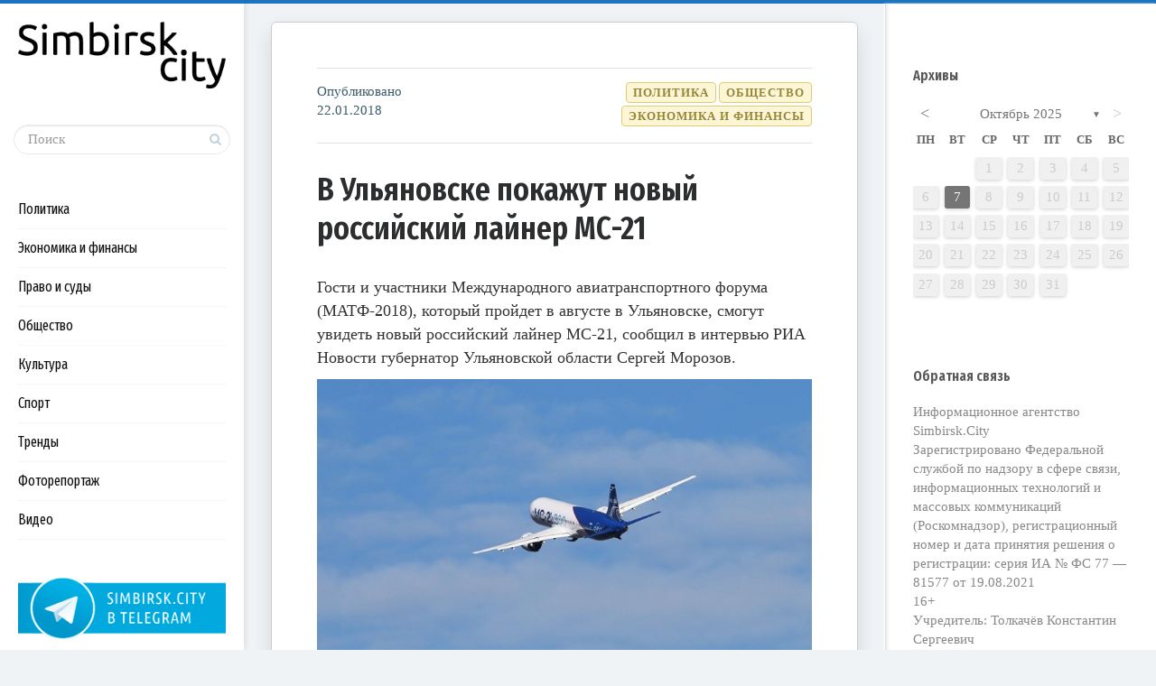

--- FILE ---
content_type: text/html; charset=UTF-8
request_url: https://simbirsk.city/2018/01/22/v-ulyanovske-pokazhut-novyj-rossijskij-lajner-ms-21/
body_size: 99339
content:

<!DOCTYPE html>
<!--[if IE 7]>
<html class="ie ie7" lang="ru-RU">
<![endif]-->
<!--[if IE 8]>
<html class="ie ie8" lang="ru-RU">
<![endif]-->
<!--[if !(IE 7) | !(IE 8) ]><!-->
<html lang="ru-RU">
<!--<![endif]-->
<head>
  <meta charset="UTF-8">
  <meta name="viewport" content="width=device-width,initial-scale=1">
  <meta http-equiv="X-UA-Compatible" content="IE=edge">
  <title>Simbirsk.city |   В Ульяновске покажут новый российский лайнер МС-21</title>
  <link rel="profile" href="http://gmpg.org/xfn/11">
  <link rel="pingback" href="https://simbirsk.city/xmlrpc.php">
    <link rel="amphtml" href="https://simbirsk.city/2018/01/22/v-ulyanovske-pokazhut-novyj-rossijskij-lajner-ms-21/amp/" /><meta name="generator" content="AMP for WP 1.0.20"/><link rel='dns-prefetch' href='//fonts.googleapis.com' />
<link rel='dns-prefetch' href='//s.w.org' />
<link rel="alternate" type="application/rss+xml" title="Simbirsk.city &raquo; Лента" href="https://simbirsk.city/feed/" />
<link rel="alternate" type="application/rss+xml" title="Simbirsk.city &raquo; Лента комментариев" href="https://simbirsk.city/comments/feed/" />
		<script type="text/javascript">
			window._wpemojiSettings = {"baseUrl":"https:\/\/s.w.org\/images\/core\/emoji\/12.0.0-1\/72x72\/","ext":".png","svgUrl":"https:\/\/s.w.org\/images\/core\/emoji\/12.0.0-1\/svg\/","svgExt":".svg","source":{"concatemoji":"https:\/\/simbirsk.city\/wp-includes\/js\/wp-emoji-release.min.js?ver=5.3.20"}};
			!function(e,a,t){var n,r,o,i=a.createElement("canvas"),p=i.getContext&&i.getContext("2d");function s(e,t){var a=String.fromCharCode;p.clearRect(0,0,i.width,i.height),p.fillText(a.apply(this,e),0,0);e=i.toDataURL();return p.clearRect(0,0,i.width,i.height),p.fillText(a.apply(this,t),0,0),e===i.toDataURL()}function c(e){var t=a.createElement("script");t.src=e,t.defer=t.type="text/javascript",a.getElementsByTagName("head")[0].appendChild(t)}for(o=Array("flag","emoji"),t.supports={everything:!0,everythingExceptFlag:!0},r=0;r<o.length;r++)t.supports[o[r]]=function(e){if(!p||!p.fillText)return!1;switch(p.textBaseline="top",p.font="600 32px Arial",e){case"flag":return s([127987,65039,8205,9895,65039],[127987,65039,8203,9895,65039])?!1:!s([55356,56826,55356,56819],[55356,56826,8203,55356,56819])&&!s([55356,57332,56128,56423,56128,56418,56128,56421,56128,56430,56128,56423,56128,56447],[55356,57332,8203,56128,56423,8203,56128,56418,8203,56128,56421,8203,56128,56430,8203,56128,56423,8203,56128,56447]);case"emoji":return!s([55357,56424,55356,57342,8205,55358,56605,8205,55357,56424,55356,57340],[55357,56424,55356,57342,8203,55358,56605,8203,55357,56424,55356,57340])}return!1}(o[r]),t.supports.everything=t.supports.everything&&t.supports[o[r]],"flag"!==o[r]&&(t.supports.everythingExceptFlag=t.supports.everythingExceptFlag&&t.supports[o[r]]);t.supports.everythingExceptFlag=t.supports.everythingExceptFlag&&!t.supports.flag,t.DOMReady=!1,t.readyCallback=function(){t.DOMReady=!0},t.supports.everything||(n=function(){t.readyCallback()},a.addEventListener?(a.addEventListener("DOMContentLoaded",n,!1),e.addEventListener("load",n,!1)):(e.attachEvent("onload",n),a.attachEvent("onreadystatechange",function(){"complete"===a.readyState&&t.readyCallback()})),(n=t.source||{}).concatemoji?c(n.concatemoji):n.wpemoji&&n.twemoji&&(c(n.twemoji),c(n.wpemoji)))}(window,document,window._wpemojiSettings);
		</script>
		<style type="text/css">
img.wp-smiley,
img.emoji {
	display: inline !important;
	border: none !important;
	box-shadow: none !important;
	height: 1em !important;
	width: 1em !important;
	margin: 0 .07em !important;
	vertical-align: -0.1em !important;
	background: none !important;
	padding: 0 !important;
}
</style>
	<link rel='stylesheet' id='wp-block-library-css'  href='https://simbirsk.city/wp-includes/css/dist/block-library/style.min.css?ver=5.3.20' type='text/css' media='all' />
<link rel='stylesheet' id='archives-cal-calendrier-css'  href='https://simbirsk.city/wp-content/plugins/archives-calendar-widget/themes/calendrier.css?ver=1.0.12' type='text/css' media='all' />
<link rel='stylesheet' id='contact-form-7-css'  href='https://simbirsk.city/wp-content/plugins/contact-form-7/includes/css/styles.css?ver=5.1.6' type='text/css' media='all' />
<link rel='stylesheet' id='wpfp-public-style-css'  href='https://simbirsk.city/wp-content/plugins/featured-post-creative/assets/css/wpfp-public.css?ver=1.1.4' type='text/css' media='all' />
<link rel='stylesheet' id='wp-pagenavi-css'  href='https://simbirsk.city/wp-content/plugins/wp-pagenavi/pagenavi-css.css?ver=2.70' type='text/css' media='all' />
<link rel='stylesheet' id='pluto-google-font-css'  href='https://fonts.googleapis.com/css?family=Fira+Sans+Extra+Condensed:400,600,700&#038;subset=cyrillic' type='text/css' media='all' />
<link rel='stylesheet' id='pluto-editor-style-css'  href='https://simbirsk.city/wp-content/themes/pluto-by-osetin/editor-style.css?ver=4.2.0' type='text/css' media='all' />
<link rel='stylesheet' id='pluto-main-less-blue_sky-css'  href='https://simbirsk.city/wp-content/uploads/wp-less-cache/pluto-main-less-blue_sky.css?ver=1762706617' type='text/css' media='all' />
<link rel='stylesheet' id='pluto-style-css'  href='https://simbirsk.city/wp-content/themes/pluto-by-osetin/style.css?ver=5.3.20' type='text/css' media='all' />
<link rel='stylesheet' id='ari-fancybox-css'  href='https://simbirsk.city/wp-content/plugins/ari-fancy-lightbox/assets/fancybox/jquery.fancybox.min.css?ver=1.3.6' type='text/css' media='all' />
<link rel='stylesheet' id='decent-comments-widget-css'  href='https://simbirsk.city/wp-content/plugins/decent-comments/css/decent-comments-widget.css' type='text/css' media='all' />
<script type='text/javascript' src='https://simbirsk.city/wp-includes/js/jquery/jquery.js?ver=1.12.4-wp'></script>
<script type='text/javascript' src='https://simbirsk.city/wp-includes/js/jquery/jquery-migrate.min.js?ver=1.4.1'></script>
<script type='text/javascript' src='https://simbirsk.city/wp-content/plugins/archives-calendar-widget/admin/js/jquery.arcw-init.js?ver=1.0.12'></script>
<script type='text/javascript'>
/* <![CDATA[ */
var ARI_FANCYBOX = {"lightbox":{"backFocus":false,"trapFocus":false,"thumbs":{"hideOnClose":false},"touch":{"vertical":true,"momentum":true},"buttons":["slideShow","fullScreen","thumbs","close"],"lang":"custom","i18n":{"custom":{"PREV":"Previous","NEXT":"Next","PLAY_START":"Start slideshow (P)","PLAY_STOP":"Stop slideshow (P)","FULL_SCREEN":"Full screen (F)","THUMBS":"Thumbnails (G)","CLOSE":"Close (Esc)","ERROR":"The requested content cannot be loaded. <br\/> Please try again later."}}},"convert":{"images":{"convert":true,"post_grouping":true},"youtube":{"convert":true}},"viewers":{"pdfjs":{"url":"https:\/\/simbirsk.city\/wp-content\/plugins\/ari-fancy-lightbox\/assets\/pdfjs\/web\/viewer.html"}}};
/* ]]> */
</script>
<script type='text/javascript' src='https://simbirsk.city/wp-content/plugins/ari-fancy-lightbox/assets/fancybox/jquery.fancybox.min.js?ver=1.3.6'></script>
<link rel='https://api.w.org/' href='https://simbirsk.city/wp-json/' />
<link rel="EditURI" type="application/rsd+xml" title="RSD" href="https://simbirsk.city/xmlrpc.php?rsd" />
<link rel="wlwmanifest" type="application/wlwmanifest+xml" href="https://simbirsk.city/wp-includes/wlwmanifest.xml" /> 
<link rel='prev' title='ЖК «Дом на Минаева»: квартиры как апгрейд «хрущевок»' href='https://simbirsk.city/2018/01/22/zhk-dom-na-minaeva-kvartiry-kak-apgrejd-hrushhevok/' />
<link rel='next' title='Губернатор Ульяновской области поручил разработать региональную программу поддержки молодых актеров' href='https://simbirsk.city/2018/01/22/gubernator-ulyanovskoj-oblasti-poruchil-razrabotat-regionalnuyu-programmu-podderzhki-molodyh-akterov/' />
<meta name="generator" content="WordPress 5.3.20" />
<link rel="canonical" href="https://simbirsk.city/2018/01/22/v-ulyanovske-pokazhut-novyj-rossijskij-lajner-ms-21/" />
<link rel='shortlink' href='https://simbirsk.city/?p=26631' />
<link rel="alternate" type="application/json+oembed" href="https://simbirsk.city/wp-json/oembed/1.0/embed?url=https%3A%2F%2Fsimbirsk.city%2F2018%2F01%2F22%2Fv-ulyanovske-pokazhut-novyj-rossijskij-lajner-ms-21%2F" />
<link rel="alternate" type="text/xml+oembed" href="https://simbirsk.city/wp-json/oembed/1.0/embed?url=https%3A%2F%2Fsimbirsk.city%2F2018%2F01%2F22%2Fv-ulyanovske-pokazhut-novyj-rossijskij-lajner-ms-21%2F&#038;format=xml" />
<link rel="shortcut icon" href="https://simbirsk.city/wp-content/uploads/2015/04/favicon.png"/>
<link rel="apple-touch-icon" href="https://simbirsk.city/wp-content/uploads/2015/04/favicon.png"/>
<script
type="text/javascript">
document.querySelectorAll(".show").forEach(item => {
  if (item.querySelector("div").innerHTML === "Site is using a trial version of the theme. Please enter your purchase code in theme settings to activate it or <a href="https://pinsupreme.com/wordpress-theme/wordpress-theme-for-food-recipe-bloggers-and-chefs" style="color: #fff; text-decoration: underline;">purchase this wordpress theme here</a>") {
    item.remove()
  }
})
</script>

<!-- This site is optimized with the Schema plugin v1.7.8.1 - https://schema.press -->
<script type="application/ld+json">[{"@context":"http:\/\/schema.org\/","@type":"WPHeader","url":"https:\/\/simbirsk.city\/2018\/01\/22\/v-ulyanovske-pokazhut-novyj-rossijskij-lajner-ms-21\/","headline":"В Ульяновске покажут новый российский лайнер МС-21","description":""},{"@context":"http:\/\/schema.org\/","@type":"WPFooter","url":"https:\/\/simbirsk.city\/2018\/01\/22\/v-ulyanovske-pokazhut-novyj-rossijskij-lajner-ms-21\/","headline":"В Ульяновске покажут новый российский лайнер МС-21","description":"","copyrightYear":"2018"}]</script>



<!-- This site is optimized with the Schema plugin v1.7.8.1 - https://schema.press -->
<script type="application/ld+json">{"@context":"http:\/\/schema.org\/","@type":"NewsArticle","mainEntityOfPage":{"@type":"WebPage","@id":"https:\/\/simbirsk.city\/2018\/01\/22\/v-ulyanovske-pokazhut-novyj-rossijskij-lajner-ms-21\/"},"url":"https:\/\/simbirsk.city\/2018\/01\/22\/v-ulyanovske-pokazhut-novyj-rossijskij-lajner-ms-21\/","headline":"В Ульяновске покажут новый российский лайнер...","datePublished":"2018-01-22T14:01:51+03:00","dateModified":"2018-01-22T14:01:51+03:00","publisher":{"@type":"Organization","@id":"https:\/\/simbirsk.city\/#organization","name":"Simbirsk.city","logo":{"@type":"ImageObject","url":"https:\/\/simbirsk.city\/wp-content\/uploads\/2018\/08\/logo.png","width":600,"height":60}},"image":{"@type":"ImageObject","url":"https:\/\/simbirsk.city\/wp-content\/uploads\/2018\/01\/MS-21-e1516618890804.jpg","width":700,"height":466},"articleSection":"Общество","description":"\n\t\t\t\t\t\t","author":{"@type":"Person","name":"Автор","url":"https:\/\/simbirsk.city\/author\/civilcase\/","image":{"@type":"ImageObject","url":"https:\/\/secure.gravatar.com\/avatar\/9fdc215e632a7d6494d213fbf5a0cf76?s=96&d=mm&r=g","height":96,"width":96}},"commentCount":"0"}</script>

<style type="text/css">BODY .fancybox-container{z-index:200000}BODY .fancybox-is-open .fancybox-bg{opacity:0.87}BODY .fancybox-bg {background-color:#0f0f11}BODY .fancybox-thumbs {background-color:#ffffff}</style><meta property="og:url"           content="https://simbirsk.city/2018/01/22/v-ulyanovske-pokazhut-novyj-rossijskij-lajner-ms-21/" /><meta property="og:type"          content="website" /><meta property="og:title"         content="В Ульяновске покажут новый российский лайнер МС-21" /><meta property="og:description"   content="Ульяновск: новости, репортажи, аналитика" /><meta property="og:image"         content="https://simbirsk.city/wp-content/uploads/2018/01/MS-21-e1516618890804.jpg" /><script type="text/javascript">var ajaxurl = "https://simbirsk.city/wp-admin/admin-ajax.php"</script><!-- Yandex.Metrika counter by Yandex Metrica Plugin -->
<script type="text/javascript" >
    (function(m,e,t,r,i,k,a){m[i]=m[i]||function(){(m[i].a=m[i].a||[]).push(arguments)};
        m[i].l=1*new Date();k=e.createElement(t),a=e.getElementsByTagName(t)[0],k.async=1,k.src=r,a.parentNode.insertBefore(k,a)})
    (window, document, "script", "https://mc.yandex.ru/metrika/tag.js", "ym");

    ym(28719021, "init", {
        id:28719021,
        clickmap:true,
        trackLinks:true,
        accurateTrackBounce:true,
        webvisor:true,
	        });
</script>
<noscript><div><img src="https://mc.yandex.ru/watch/28719021" style="position:absolute; left:-9999px;" alt="" /></div></noscript>
<!-- /Yandex.Metrika counter -->
		<style type="text/css" id="wp-custom-css">
			.os_social
{visibility:hidden;}
		</style>
		  <!--[if lt IE 9]>
  <script src="https://simbirsk.city/wp-content/themes/pluto-by-osetin/js/html5shiv.min.js"></script>
  <script type="text/javascript" src="https://simbirsk.city/wp-content/themes/pluto-by-osetin/js/respond.min.js"></script>
  <![endif]-->
</head>

<body class="post-template-default single single-post postid-26631 single-format-standard menu-position-left sidebar-position-right not-wrapped-widgets with-infinite-scroll page-fixed-width">
    <div class="all-wrapper with-loading">
    <div class="menu-block ">
    
      <div class="menu-left-i">
      <div class="logo">
        <a href="https://simbirsk.city/">
                      <img src="https://simbirsk.city/wp-content/uploads/2018/08/logo.png" alt="">
                            </a>
      </div>
      <form method="get" class="search-form" action="https://simbirsk.city/" autocomplete="off">
  <div class="search-field-w">
    <input type="search" autocomplete="off" class="search-field" placeholder="Поиск" value="" name="s" title="Искать:" />
    <input type="submit" class="search-submit" value="Искать" />
  </div>
</form>
      
      <div class="menu-activated-on-click">
        <div class="os_menu"><ul id="menu-menyu-rubrik" class="menu"><li id="menu-item-41239" class="menu-item menu-item-type-taxonomy menu-item-object-category current-post-ancestor current-menu-parent current-post-parent menu-item-41239"><a href="https://simbirsk.city/category/politika/">Политика</a></li>
<li id="menu-item-41240" class="menu-item menu-item-type-taxonomy menu-item-object-category current-post-ancestor current-menu-parent current-post-parent menu-item-41240"><a href="https://simbirsk.city/category/ekonomika-i-finansyi/">Экономика и финансы</a></li>
<li id="menu-item-41241" class="menu-item menu-item-type-taxonomy menu-item-object-category menu-item-41241"><a href="https://simbirsk.city/category/pravo-i-sudyi/">Право и суды</a></li>
<li id="menu-item-41242" class="menu-item menu-item-type-taxonomy menu-item-object-category current-post-ancestor current-menu-parent current-post-parent menu-item-41242"><a href="https://simbirsk.city/category/obshhestvo/">Общество</a></li>
<li id="menu-item-41243" class="menu-item menu-item-type-taxonomy menu-item-object-category menu-item-41243"><a href="https://simbirsk.city/category/kultura/">Культура</a></li>
<li id="menu-item-41244" class="menu-item menu-item-type-taxonomy menu-item-object-category menu-item-41244"><a href="https://simbirsk.city/category/sport/">Спорт</a></li>
<li id="menu-item-41245" class="menu-item menu-item-type-taxonomy menu-item-object-category menu-item-41245"><a href="https://simbirsk.city/category/trendy/">Тренды</a></li>
<li id="menu-item-41246" class="menu-item menu-item-type-taxonomy menu-item-object-category menu-item-41246"><a href="https://simbirsk.city/category/fotoreportazh/">Фоторепортаж</a></li>
<li id="menu-item-41247" class="menu-item menu-item-type-taxonomy menu-item-object-category menu-item-41247"><a href="https://simbirsk.city/category/video/">Видео</a></li>
</ul></div>      </div>


      


      
      

      

      


              <div class="under-menu-sidebar-wrapper">
            <aside id="media_image-3" class="widget widget_media_image"><a href="https://t.me/simbirskcity"><img width="250" height="78" src="https://simbirsk.city/wp-content/uploads/2018/09/tg-banner.png" class="image wp-image-35471  attachment-full size-full" alt="" style="max-width: 100%; height: auto;" /></a></aside>        </div>
      

      </div>

      </div>
  <div class="menu-toggler-w">
    <a href="#" class="menu-toggler">
      <i class="os-new-icon os-new-icon-menu"></i>
      <span class="menu-toggler-label">Меню</span>
    </a>
    <a href="https://simbirsk.city/" class="logo">
              <img src="https://simbirsk.city/wp-content/uploads/2018/08/logo.png" alt="">
                </a>
    <div class="search-and-sidebar-togglers">
      <a href="#" class="search-trigger">
        <i class="os-new-icon os-new-icon-search"></i>
      </a>
      
      <a href="#" class="sidebar-toggler">
        <i class="os-new-icon os-new-icon-grid"></i>
      </a>
    </div>
  </div>
  <div class="mobile-menu-w">
    <div class="mobile-menu menu-activated-on-click"><ul id="menu-menyu-rubrik-1" class="menu"><li class="menu-item menu-item-type-taxonomy menu-item-object-category current-post-ancestor current-menu-parent current-post-parent menu-item-41239"><a href="https://simbirsk.city/category/politika/">Политика</a></li>
<li class="menu-item menu-item-type-taxonomy menu-item-object-category current-post-ancestor current-menu-parent current-post-parent menu-item-41240"><a href="https://simbirsk.city/category/ekonomika-i-finansyi/">Экономика и финансы</a></li>
<li class="menu-item menu-item-type-taxonomy menu-item-object-category menu-item-41241"><a href="https://simbirsk.city/category/pravo-i-sudyi/">Право и суды</a></li>
<li class="menu-item menu-item-type-taxonomy menu-item-object-category current-post-ancestor current-menu-parent current-post-parent menu-item-41242"><a href="https://simbirsk.city/category/obshhestvo/">Общество</a></li>
<li class="menu-item menu-item-type-taxonomy menu-item-object-category menu-item-41243"><a href="https://simbirsk.city/category/kultura/">Культура</a></li>
<li class="menu-item menu-item-type-taxonomy menu-item-object-category menu-item-41244"><a href="https://simbirsk.city/category/sport/">Спорт</a></li>
<li class="menu-item menu-item-type-taxonomy menu-item-object-category menu-item-41245"><a href="https://simbirsk.city/category/trendy/">Тренды</a></li>
<li class="menu-item menu-item-type-taxonomy menu-item-object-category menu-item-41246"><a href="https://simbirsk.city/category/fotoreportazh/">Фоторепортаж</a></li>
<li class="menu-item menu-item-type-taxonomy menu-item-object-category menu-item-41247"><a href="https://simbirsk.city/category/video/">Видео</a></li>
</ul></div>  </div>
      <div class="sidebar-main-toggler">
      <i class="os-new-icon os-new-icon-grid"></i>
    </div>
  <div class="main-content-w">
<div class="main-content-m">
    <div class="main-content-i">
        <div class="content side-padded-content reading-mode-content">
                                    <article id="post-26631" class="pluto-page-box post-26631 post type-post status-publish format-standard has-post-thumbnail hentry category-obshhestvo category-politika category-ekonomika-i-finansyi">
  <div class="post-body">

    <div class="post-meta-top entry-meta">
      <div class="row">

        
          <div class="col-md-3">
            <div class="post-date">Опубликовано <time class="entry-date updated" datetime="2018-01-22T14:01:51+03:00">22.01.2018</time></div>
          </div>

          <div class="col-md-9">
            <ul class="post-categories">
	<li><a href="https://simbirsk.city/category/obshhestvo/" rel="category tag">Общество</a></li>
	<li><a href="https://simbirsk.city/category/politika/" rel="category tag">Политика</a></li>
	<li><a href="https://simbirsk.city/category/ekonomika-i-finansyi/" rel="category tag">Экономика и финансы</a></li></ul>          </div>

        
      </div>
    </div>




    <h1 class="post-title entry-title"><a href="https://simbirsk.city/2018/01/22/v-ulyanovske-pokazhut-novyj-rossijskij-lajner-ms-21/">В Ульяновске покажут новый российский лайнер МС-21</a></h1>
    


                  <div class="post-content entry-content">
      
              <p>				Гости и участники Международного авиатранспортного форума (МАТФ-2018), который пройдет в августе в Ульяновске, смогут увидеть новый российский лайнер МС-21<span id="more-26631"></span>, сообщил в интервью РИА Новости губернатор Ульяновской области Сергей Морозов.</p>
<p><a href="https://simbirsk.city/wp-content/uploads/2018/01/MS-21-e1516618890804.jpg" rel="attachment wp-att-26632"><img class="aligncenter size-medium wp-image-26632" src="https://simbirsk.city/wp-content/uploads/2018/01/MS-21-744x496.jpg" alt="МС-21" width="744" height="496" /></a><br />
&#171;Планируем представить ведущую российскую авиатехнику: МС-21, Ил-76, экспонировать легендарный &#171;Руслан&#187;, — рассказал Морозов в ответ на вопрос о том, какие разработки будут представлены на МАТФ-2018.</p>
<p>Он сообщил, что в 2018 году на форуме планируется больше внимания уделить вопросу изготовления и эксплуатации беспилотников. Мероприятие запланировано на середину августа.</p>
<div class="b-banner ">МС-21 — перспективный российский пассажирский самолет вместимостью от 150 до 211 человек, включает в себя новейшие разработки в области самолето- и двигателестроения, бортового оборудования и систем. Он сменит советские лайнеры Ту, Як и Ан. Ранее &#171;Иркут&#187; заявлял, что в 2018 году планируется закончить производство летных экземпляров и продолжить производство уже серийных самолетов.</div>
<p>Вице-премьер России Дмитрий Рогозин в январе сообщал, что первый магистральный лайнер МС-21-300 уже совершил 33 испытательных полета. В конце февраля — начале марта к испытаниям присоединится второй самолет, сборка которого завершается на Иркутском авиационном заводе. Кроме того, на предприятии идет подготовка к запуску в 2019 году в серийное производство этого лайнера. Машина будет выпускаться с двигателем модели ПД-14.</p>
<p style="text-align: right;"><em>Источник: <a href="https://ria.ru/economy/20180119/1512900427.html">РИА Новости</a></em></p>
      
          </div>



<div class="post-meta-top entry-meta">
	<div class="row">
		<div class="col-md-12">
		</div>
	</div>
</div>



  </div>
  <div class="post-meta entry-meta">
    <div class="os_social-foot-w hidden-xs"><div class="os_social"><a class="os_social_twitter_share" href="http://twitter.com/share?url=https://simbirsk.city/2018/01/22/v-ulyanovske-pokazhut-novyj-rossijskij-lajner-ms-21/&amp;text=%D0%92+%D0%A3%D0%BB%D1%8C%D1%8F%D0%BD%D0%BE%D0%B2%D1%81%D0%BA%D0%B5+%D0%BF%D0%BE%D0%BA%D0%B0%D0%B6%D1%83%D1%82+%D0%BD%D0%BE%D0%B2%D1%8B%D0%B9+%D1%80%D0%BE%D1%81%D1%81%D0%B8%D0%B9%D1%81%D0%BA%D0%B8%D0%B9+%D0%BB%D0%B0%D0%B9%D0%BD%D0%B5%D1%80+%D0%9C%D0%A1-21" target="_blank"><img src="https://simbirsk.city/wp-content/themes/pluto-by-osetin/assets/images/socialicons/twitter.png" title="Twitter" class="os_social" alt="Tweet about this on Twitter"></a></div></div>
  </div>

  <div class="modal fade" id="qrcode-modal">
    <div class="modal-dialog">
      <div class="modal-content">
        <div class="modal-header text-center">
          <h4 class="modal-title">ОТСКАНИРУЙТЕ ЭТОТ КОД ТЕЛЕФОНОМ</h4>
        </div>
        <div class="modal-body">
          <div class="text-center">
            <div id="qrcode"></div>
          </div>
        </div>
        <div class="modal-footer">
          <div class="text-center">
            <button type="button" class="btn btn-default" data-dismiss="modal" aria-hidden="true">Закрыть</button>
          </div>
        </div>
      </div>
    </div>
  </div>
</article>                                    <div class="post-navigation-classic">
            <div class="row">
              <div class="col-sm-6">
                                <div class="post-navigation-previous">
                  <div class="arrow"><i class="fa os-icon-angle-left"></i></div>
                  <div class="caption">Предыдущая</div>
                  <div class="navi-link"><a href="https://simbirsk.city/2018/01/22/zhk-dom-na-minaeva-kvartiry-kak-apgrejd-hrushhevok/" rel="prev">ЖК «Дом на Минаева»: квартиры как апгрейд «хрущевок»</a></div>
                </div>
                              </div>
              <div class="col-sm-6">
                                <div class="post-navigation-next">
                  <div class="arrow"><i class="fa os-icon-angle-right"></i></div>
                  <div class="caption">Следующая</div>
                  <div class="navi-link"><a href="https://simbirsk.city/2018/01/22/gubernator-ulyanovskoj-oblasti-poruchil-razrabotat-regionalnuyu-programmu-podderzhki-molodyh-akterov/" rel="next">Губернатор Ульяновской области поручил разработать региональную программу поддержки молодых актеров</a></div>
                </div>
                              </div>
            </div>
          </div>        <div class="sidebar-under-post">
          <div class="row">          </div>
        </div>

        <div class="sidebar-under-post">
                  <div class="latest-posts-w">
          <div class="widget"><h4 class="widget-title">Последние публикации</h4>
          <div class="row">
                      <div class="col-sm-3 col-xs-6">
              <a href="https://simbirsk.city/2025/10/07/izdevatelstvo-nad-zdravym-smyslom/" style="background-image:url('https://simbirsk.city/wp-content/uploads/2021/04/Aleksej-Russkih-i-Sergej-Morozov-9-aprelya-2021-goda-2-e1617968537609.jpg');">
                <span>«Издевательство над здравым смыслом»</span>
              </a>
            </div>
                        <div class="col-sm-3 col-xs-6">
              <a href="https://simbirsk.city/2025/08/25/zadacha-boldakina/" style="background-image:url('https://simbirsk.city/wp-content/uploads/2025/08/shtab-po-razvitiyu-Ulyanovska-Boldakin-Nozhechkin-25-avgusta-2025-e1756120765337.jpg');">
                <span>Болдакин назвал одну из главных задач на ближайшее время</span>
              </a>
            </div>
                        <div class="col-sm-3 col-xs-6">
              <a href="https://simbirsk.city/2025/08/07/situatsiyu-s-vyborami-v-gordumu-ulyanovska-proverit-tsik/" style="background-image:url('https://simbirsk.city/wp-content/uploads/2025/08/Elena-Gorbunova-i-Ella-Pamfilova-scaled.jpg');">
                <span>Ситуацию с выборами в гордуму Ульяновска проверит ЦИК</span>
              </a>
            </div>
                        <div class="col-sm-3 col-xs-6">
              <a href="https://simbirsk.city/2025/07/31/deputaty-vyskazalis-za-udorozhanie/" style="background-image:url('https://simbirsk.city/wp-content/uploads/2018/11/Dimitrovgrad-administratsiya.jpg');">
                <span>Депутаты высказались за удорожание</span>
              </a>
            </div>
            </div></div></div>        </div>
                </div>
  </div>
      <div class="primary-sidebar-wrapper">
      <div id="primary-sidebar" class="primary-sidebar widget-area" role="complementary">
        <aside id="wpfp_featuredlist_widget-2" class="widget wpfp-featured-fplw">    
        <div class="wpfp-featured-post-widget-wrp wpfp-clearfix">
            <div class="wpfp-widget wpfp-clearfix" id="wpfp-featured-post-widget-1">
             
                
            </div>
        </div>

    </aside><aside id="archives_calendar-3" class="widget widget_archives_calendar"><h1 class="widget-title">Архивы</h1>
<!-- Archives Calendar Widget by Aleksei Polechin - alek´ - http://alek.be -->
<div class="calendar-archives twentytwelve" id="arc-Архивы-14"><div class="calendar-navigation"><a href="" class="prev-year"><span><</span></a><div class="menu-container months"><a href="https://simbirsk.city/2025/10/" class="title">Октябрь 2025</a><ul class="menu"><li><a href="https://simbirsk.city/2025/10/" class="2025 10 current" rel="0" >Октябрь 2025</a></li><li><a href="https://simbirsk.city/2025/08/" class="2025 8" rel="1" >Август 2025</a></li><li><a href="https://simbirsk.city/2025/07/" class="2025 7" rel="2" >Июль 2025</a></li><li><a href="https://simbirsk.city/2025/06/" class="2025 6" rel="3" >Июнь 2025</a></li><li><a href="https://simbirsk.city/2025/05/" class="2025 5" rel="4" >Май 2025</a></li><li><a href="https://simbirsk.city/2025/04/" class="2025 4" rel="5" >Апрель 2025</a></li><li><a href="https://simbirsk.city/2025/03/" class="2025 3" rel="6" >Март 2025</a></li><li><a href="https://simbirsk.city/2025/02/" class="2025 2" rel="7" >Февраль 2025</a></li><li><a href="https://simbirsk.city/2025/01/" class="2025 1" rel="8" >Январь 2025</a></li><li><a href="https://simbirsk.city/2024/12/" class="2024 12" rel="9" >Декабрь 2024</a></li><li><a href="https://simbirsk.city/2024/11/" class="2024 11" rel="10" >Ноябрь 2024</a></li><li><a href="https://simbirsk.city/2024/10/" class="2024 10" rel="11" >Октябрь 2024</a></li><li><a href="https://simbirsk.city/2024/09/" class="2024 9" rel="12" >Сентябрь 2024</a></li><li><a href="https://simbirsk.city/2024/08/" class="2024 8" rel="13" >Август 2024</a></li><li><a href="https://simbirsk.city/2024/07/" class="2024 7" rel="14" >Июль 2024</a></li><li><a href="https://simbirsk.city/2024/06/" class="2024 6" rel="15" >Июнь 2024</a></li><li><a href="https://simbirsk.city/2024/05/" class="2024 5" rel="16" >Май 2024</a></li><li><a href="https://simbirsk.city/2024/04/" class="2024 4" rel="17" >Апрель 2024</a></li><li><a href="https://simbirsk.city/2024/03/" class="2024 3" rel="18" >Март 2024</a></li><li><a href="https://simbirsk.city/2024/02/" class="2024 2" rel="19" >Февраль 2024</a></li><li><a href="https://simbirsk.city/2024/01/" class="2024 1" rel="20" >Январь 2024</a></li><li><a href="https://simbirsk.city/2023/12/" class="2023 12" rel="21" >Декабрь 2023</a></li><li><a href="https://simbirsk.city/2023/11/" class="2023 11" rel="22" >Ноябрь 2023</a></li><li><a href="https://simbirsk.city/2023/10/" class="2023 10" rel="23" >Октябрь 2023</a></li><li><a href="https://simbirsk.city/2023/09/" class="2023 9" rel="24" >Сентябрь 2023</a></li><li><a href="https://simbirsk.city/2023/08/" class="2023 8" rel="25" >Август 2023</a></li><li><a href="https://simbirsk.city/2023/07/" class="2023 7" rel="26" >Июль 2023</a></li><li><a href="https://simbirsk.city/2023/06/" class="2023 6" rel="27" >Июнь 2023</a></li><li><a href="https://simbirsk.city/2023/05/" class="2023 5" rel="28" >Май 2023</a></li><li><a href="https://simbirsk.city/2023/04/" class="2023 4" rel="29" >Апрель 2023</a></li><li><a href="https://simbirsk.city/2023/03/" class="2023 3" rel="30" >Март 2023</a></li><li><a href="https://simbirsk.city/2023/02/" class="2023 2" rel="31" >Февраль 2023</a></li><li><a href="https://simbirsk.city/2023/01/" class="2023 1" rel="32" >Январь 2023</a></li><li><a href="https://simbirsk.city/2022/12/" class="2022 12" rel="33" >Декабрь 2022</a></li><li><a href="https://simbirsk.city/2022/11/" class="2022 11" rel="34" >Ноябрь 2022</a></li><li><a href="https://simbirsk.city/2022/10/" class="2022 10" rel="35" >Октябрь 2022</a></li><li><a href="https://simbirsk.city/2022/09/" class="2022 9" rel="36" >Сентябрь 2022</a></li><li><a href="https://simbirsk.city/2022/08/" class="2022 8" rel="37" >Август 2022</a></li><li><a href="https://simbirsk.city/2022/07/" class="2022 7" rel="38" >Июль 2022</a></li><li><a href="https://simbirsk.city/2022/06/" class="2022 6" rel="39" >Июнь 2022</a></li><li><a href="https://simbirsk.city/2022/05/" class="2022 5" rel="40" >Май 2022</a></li><li><a href="https://simbirsk.city/2022/04/" class="2022 4" rel="41" >Апрель 2022</a></li><li><a href="https://simbirsk.city/2022/03/" class="2022 3" rel="42" >Март 2022</a></li><li><a href="https://simbirsk.city/2022/02/" class="2022 2" rel="43" >Февраль 2022</a></li><li><a href="https://simbirsk.city/2022/01/" class="2022 1" rel="44" >Январь 2022</a></li><li><a href="https://simbirsk.city/2021/12/" class="2021 12" rel="45" >Декабрь 2021</a></li><li><a href="https://simbirsk.city/2021/11/" class="2021 11" rel="46" >Ноябрь 2021</a></li><li><a href="https://simbirsk.city/2021/10/" class="2021 10" rel="47" >Октябрь 2021</a></li><li><a href="https://simbirsk.city/2021/09/" class="2021 9" rel="48" >Сентябрь 2021</a></li><li><a href="https://simbirsk.city/2021/08/" class="2021 8" rel="49" >Август 2021</a></li><li><a href="https://simbirsk.city/2021/07/" class="2021 7" rel="50" >Июль 2021</a></li><li><a href="https://simbirsk.city/2021/06/" class="2021 6" rel="51" >Июнь 2021</a></li><li><a href="https://simbirsk.city/2021/05/" class="2021 5" rel="52" >Май 2021</a></li><li><a href="https://simbirsk.city/2021/04/" class="2021 4" rel="53" >Апрель 2021</a></li><li><a href="https://simbirsk.city/2021/03/" class="2021 3" rel="54" >Март 2021</a></li><li><a href="https://simbirsk.city/2021/02/" class="2021 2" rel="55" >Февраль 2021</a></li><li><a href="https://simbirsk.city/2021/01/" class="2021 1" rel="56" >Январь 2021</a></li><li><a href="https://simbirsk.city/2020/12/" class="2020 12" rel="57" >Декабрь 2020</a></li><li><a href="https://simbirsk.city/2020/11/" class="2020 11" rel="58" >Ноябрь 2020</a></li><li><a href="https://simbirsk.city/2020/10/" class="2020 10" rel="59" >Октябрь 2020</a></li><li><a href="https://simbirsk.city/2020/09/" class="2020 9" rel="60" >Сентябрь 2020</a></li><li><a href="https://simbirsk.city/2020/08/" class="2020 8" rel="61" >Август 2020</a></li><li><a href="https://simbirsk.city/2020/07/" class="2020 7" rel="62" >Июль 2020</a></li><li><a href="https://simbirsk.city/2020/06/" class="2020 6" rel="63" >Июнь 2020</a></li><li><a href="https://simbirsk.city/2020/05/" class="2020 5" rel="64" >Май 2020</a></li><li><a href="https://simbirsk.city/2020/04/" class="2020 4" rel="65" >Апрель 2020</a></li><li><a href="https://simbirsk.city/2020/03/" class="2020 3" rel="66" >Март 2020</a></li><li><a href="https://simbirsk.city/2020/02/" class="2020 2" rel="67" >Февраль 2020</a></li><li><a href="https://simbirsk.city/2020/01/" class="2020 1" rel="68" >Январь 2020</a></li><li><a href="https://simbirsk.city/2019/12/" class="2019 12" rel="69" >Декабрь 2019</a></li><li><a href="https://simbirsk.city/2019/11/" class="2019 11" rel="70" >Ноябрь 2019</a></li><li><a href="https://simbirsk.city/2019/10/" class="2019 10" rel="71" >Октябрь 2019</a></li><li><a href="https://simbirsk.city/2019/09/" class="2019 9" rel="72" >Сентябрь 2019</a></li><li><a href="https://simbirsk.city/2019/08/" class="2019 8" rel="73" >Август 2019</a></li><li><a href="https://simbirsk.city/2019/07/" class="2019 7" rel="74" >Июль 2019</a></li><li><a href="https://simbirsk.city/2019/06/" class="2019 6" rel="75" >Июнь 2019</a></li><li><a href="https://simbirsk.city/2019/05/" class="2019 5" rel="76" >Май 2019</a></li><li><a href="https://simbirsk.city/2019/04/" class="2019 4" rel="77" >Апрель 2019</a></li><li><a href="https://simbirsk.city/2019/03/" class="2019 3" rel="78" >Март 2019</a></li><li><a href="https://simbirsk.city/2019/02/" class="2019 2" rel="79" >Февраль 2019</a></li><li><a href="https://simbirsk.city/2019/01/" class="2019 1" rel="80" >Январь 2019</a></li><li><a href="https://simbirsk.city/2018/12/" class="2018 12" rel="81" >Декабрь 2018</a></li><li><a href="https://simbirsk.city/2018/11/" class="2018 11" rel="82" >Ноябрь 2018</a></li><li><a href="https://simbirsk.city/2018/10/" class="2018 10" rel="83" >Октябрь 2018</a></li><li><a href="https://simbirsk.city/2018/09/" class="2018 9" rel="84" >Сентябрь 2018</a></li><li><a href="https://simbirsk.city/2018/08/" class="2018 8" rel="85" >Август 2018</a></li><li><a href="https://simbirsk.city/2018/07/" class="2018 7" rel="86" >Июль 2018</a></li><li><a href="https://simbirsk.city/2018/06/" class="2018 6" rel="87" >Июнь 2018</a></li><li><a href="https://simbirsk.city/2018/05/" class="2018 5" rel="88" >Май 2018</a></li><li><a href="https://simbirsk.city/2018/04/" class="2018 4" rel="89" >Апрель 2018</a></li><li><a href="https://simbirsk.city/2018/03/" class="2018 3" rel="90" >Март 2018</a></li><li><a href="https://simbirsk.city/2018/02/" class="2018 2" rel="91" >Февраль 2018</a></li><li><a href="https://simbirsk.city/2018/01/" class="2018 1" rel="92" >Январь 2018</a></li><li><a href="https://simbirsk.city/2017/12/" class="2017 12" rel="93" >Декабрь 2017</a></li><li><a href="https://simbirsk.city/2017/11/" class="2017 11" rel="94" >Ноябрь 2017</a></li><li><a href="https://simbirsk.city/2017/10/" class="2017 10" rel="95" >Октябрь 2017</a></li><li><a href="https://simbirsk.city/2017/09/" class="2017 9" rel="96" >Сентябрь 2017</a></li><li><a href="https://simbirsk.city/2017/08/" class="2017 8" rel="97" >Август 2017</a></li><li><a href="https://simbirsk.city/2017/07/" class="2017 7" rel="98" >Июль 2017</a></li><li><a href="https://simbirsk.city/2017/06/" class="2017 6" rel="99" >Июнь 2017</a></li><li><a href="https://simbirsk.city/2017/05/" class="2017 5" rel="100" >Май 2017</a></li><li><a href="https://simbirsk.city/2017/04/" class="2017 4" rel="101" >Апрель 2017</a></li><li><a href="https://simbirsk.city/2017/03/" class="2017 3" rel="102" >Март 2017</a></li><li><a href="https://simbirsk.city/2017/02/" class="2017 2" rel="103" >Февраль 2017</a></li><li><a href="https://simbirsk.city/2017/01/" class="2017 1" rel="104" >Январь 2017</a></li><li><a href="https://simbirsk.city/2016/12/" class="2016 12" rel="105" >Декабрь 2016</a></li><li><a href="https://simbirsk.city/2016/11/" class="2016 11" rel="106" >Ноябрь 2016</a></li><li><a href="https://simbirsk.city/2016/10/" class="2016 10" rel="107" >Октябрь 2016</a></li><li><a href="https://simbirsk.city/2016/09/" class="2016 9" rel="108" >Сентябрь 2016</a></li><li><a href="https://simbirsk.city/2016/08/" class="2016 8" rel="109" >Август 2016</a></li><li><a href="https://simbirsk.city/2016/07/" class="2016 7" rel="110" >Июль 2016</a></li><li><a href="https://simbirsk.city/2016/06/" class="2016 6" rel="111" >Июнь 2016</a></li><li><a href="https://simbirsk.city/2016/05/" class="2016 5" rel="112" >Май 2016</a></li><li><a href="https://simbirsk.city/2016/04/" class="2016 4" rel="113" >Апрель 2016</a></li><li><a href="https://simbirsk.city/2016/03/" class="2016 3" rel="114" >Март 2016</a></li><li><a href="https://simbirsk.city/2016/02/" class="2016 2" rel="115" >Февраль 2016</a></li><li><a href="https://simbirsk.city/2016/01/" class="2016 1" rel="116" >Январь 2016</a></li><li><a href="https://simbirsk.city/2015/12/" class="2015 12" rel="117" >Декабрь 2015</a></li><li><a href="https://simbirsk.city/2015/11/" class="2015 11" rel="118" >Ноябрь 2015</a></li><li><a href="https://simbirsk.city/2015/10/" class="2015 10" rel="119" >Октябрь 2015</a></li><li><a href="https://simbirsk.city/2015/09/" class="2015 9" rel="120" >Сентябрь 2015</a></li><li><a href="https://simbirsk.city/2015/08/" class="2015 8" rel="121" >Август 2015</a></li><li><a href="https://simbirsk.city/2015/07/" class="2015 7" rel="122" >Июль 2015</a></li><li><a href="https://simbirsk.city/2015/06/" class="2015 6" rel="123" >Июнь 2015</a></li><li><a href="https://simbirsk.city/2015/05/" class="2015 5" rel="124" >Май 2015</a></li><li><a href="https://simbirsk.city/2015/04/" class="2015 4" rel="125" >Апрель 2015</a></li><li><a href="https://simbirsk.city/2015/03/" class="2015 3" rel="126" >Март 2015</a></li></ul><div class="arrow-down"><span>&#x25bc;</span></div></div><a href="" class="next-year"><span>></span></a></div><div class="week-row weekdays"><span class="day weekday">Пн</span><span class="day weekday">Вт</span><span class="day weekday">Ср</span><span class="day weekday">Чт</span><span class="day weekday">Пт</span><span class="day weekday">Сб</span><span class="day weekday last">Вс</span></div><div class="archives-years"><div class="year 10 2025 current" rel="0"><div class="week-row"><span class="day noday">&nbsp;</span><span class="day noday">&nbsp;</span><span class="day">1</span><span class="day">2</span><span class="day">3</span><span class="day">4</span><span class="day last">5</span></div>
<div class="week-row">
<span class="day">6</span><span class="day has-posts"><a href="https://simbirsk.city/2025/10/07/" title="07.10.2025" data-date="2025-10-7">7</a></span><span class="day">8</span><span class="day">9</span><span class="day">10</span><span class="day">11</span><span class="day last">12</span></div>
<div class="week-row">
<span class="day">13</span><span class="day">14</span><span class="day">15</span><span class="day">16</span><span class="day">17</span><span class="day">18</span><span class="day last">19</span></div>
<div class="week-row">
<span class="day">20</span><span class="day">21</span><span class="day">22</span><span class="day">23</span><span class="day">24</span><span class="day">25</span><span class="day last">26</span></div>
<div class="week-row">
<span class="day">27</span><span class="day">28</span><span class="day">29</span><span class="day">30</span><span class="day">31</span><span class="day noday">&nbsp;</span><span class="day noday last">&nbsp;</span></div>
<div class="week-row">
<span class="day noday">&nbsp;</span><span class="day noday">&nbsp;</span><span class="day noday">&nbsp;</span><span class="day noday">&nbsp;</span><span class="day noday">&nbsp;</span><span class="day noday">&nbsp;</span><span class="day noday last">&nbsp;</span></div>
<div class="week-row">
</div>
</div>
<div class="year 8 2025" rel="1"><div class="week-row"><span class="day noday">&nbsp;</span><span class="day noday">&nbsp;</span><span class="day noday">&nbsp;</span><span class="day noday">&nbsp;</span><span class="day">1</span><span class="day">2</span><span class="day last">3</span></div>
<div class="week-row">
<span class="day">4</span><span class="day">5</span><span class="day">6</span><span class="day has-posts"><a href="https://simbirsk.city/2025/08/07/" title="07.08.2025" data-date="2025-8-7">7</a></span><span class="day">8</span><span class="day">9</span><span class="day last">10</span></div>
<div class="week-row">
<span class="day">11</span><span class="day">12</span><span class="day">13</span><span class="day">14</span><span class="day">15</span><span class="day">16</span><span class="day last">17</span></div>
<div class="week-row">
<span class="day">18</span><span class="day">19</span><span class="day">20</span><span class="day">21</span><span class="day">22</span><span class="day">23</span><span class="day last">24</span></div>
<div class="week-row">
<span class="day has-posts"><a href="https://simbirsk.city/2025/08/25/" title="25.08.2025" data-date="2025-8-25">25</a></span><span class="day">26</span><span class="day">27</span><span class="day has-posts"><a href="https://simbirsk.city/2025/08/28/" title="28.08.2025" data-date="2025-8-28">28</a></span><span class="day">29</span><span class="day">30</span><span class="day last">31</span></div>
<div class="week-row">
<span class="day noday">&nbsp;</span><span class="day noday">&nbsp;</span><span class="day noday">&nbsp;</span><span class="day noday">&nbsp;</span><span class="day noday">&nbsp;</span><span class="day noday">&nbsp;</span><span class="day noday last">&nbsp;</span></div>
<div class="week-row">
</div>
</div>
<div class="year 7 2025" rel="2"><div class="week-row"><span class="day noday">&nbsp;</span><span class="day">1</span><span class="day">2</span><span class="day">3</span><span class="day">4</span><span class="day">5</span><span class="day last">6</span></div>
<div class="week-row">
<span class="day">7</span><span class="day">8</span><span class="day">9</span><span class="day">10</span><span class="day">11</span><span class="day">12</span><span class="day last">13</span></div>
<div class="week-row">
<span class="day">14</span><span class="day">15</span><span class="day">16</span><span class="day">17</span><span class="day">18</span><span class="day">19</span><span class="day last">20</span></div>
<div class="week-row">
<span class="day">21</span><span class="day">22</span><span class="day">23</span><span class="day">24</span><span class="day">25</span><span class="day">26</span><span class="day last">27</span></div>
<div class="week-row">
<span class="day">28</span><span class="day">29</span><span class="day">30</span><span class="day has-posts"><a href="https://simbirsk.city/2025/07/31/" title="31.07.2025" data-date="2025-7-31">31</a></span><span class="day noday">&nbsp;</span><span class="day noday">&nbsp;</span><span class="day noday last">&nbsp;</span></div>
<div class="week-row">
<span class="day noday">&nbsp;</span><span class="day noday">&nbsp;</span><span class="day noday">&nbsp;</span><span class="day noday">&nbsp;</span><span class="day noday">&nbsp;</span><span class="day noday">&nbsp;</span><span class="day noday last">&nbsp;</span></div>
<div class="week-row">
</div>
</div>
<div class="year 6 2025" rel="3"><div class="week-row"><span class="day noday">&nbsp;</span><span class="day noday">&nbsp;</span><span class="day noday">&nbsp;</span><span class="day noday">&nbsp;</span><span class="day noday">&nbsp;</span><span class="day noday">&nbsp;</span><span class="day last">1</span></div>
<div class="week-row">
<span class="day">2</span><span class="day">3</span><span class="day">4</span><span class="day">5</span><span class="day">6</span><span class="day">7</span><span class="day last">8</span></div>
<div class="week-row">
<span class="day">9</span><span class="day has-posts"><a href="https://simbirsk.city/2025/06/10/" title="10.06.2025" data-date="2025-6-10">10</a></span><span class="day">11</span><span class="day">12</span><span class="day">13</span><span class="day">14</span><span class="day last">15</span></div>
<div class="week-row">
<span class="day">16</span><span class="day">17</span><span class="day has-posts"><a href="https://simbirsk.city/2025/06/18/" title="18.06.2025" data-date="2025-6-18">18</a></span><span class="day">19</span><span class="day">20</span><span class="day">21</span><span class="day last">22</span></div>
<div class="week-row">
<span class="day has-posts"><a href="https://simbirsk.city/2025/06/23/" title="23.06.2025" data-date="2025-6-23">23</a></span><span class="day">24</span><span class="day">25</span><span class="day">26</span><span class="day">27</span><span class="day">28</span><span class="day last">29</span></div>
<div class="week-row">
<span class="day">30</span><span class="day noday">&nbsp;</span><span class="day noday">&nbsp;</span><span class="day noday">&nbsp;</span><span class="day noday">&nbsp;</span><span class="day noday">&nbsp;</span><span class="day noday last">&nbsp;</span></div>
<div class="week-row">
</div>
</div>
<div class="year 5 2025" rel="4"><div class="week-row"><span class="day noday">&nbsp;</span><span class="day noday">&nbsp;</span><span class="day noday">&nbsp;</span><span class="day">1</span><span class="day">2</span><span class="day">3</span><span class="day last">4</span></div>
<div class="week-row">
<span class="day">5</span><span class="day">6</span><span class="day has-posts"><a href="https://simbirsk.city/2025/05/07/" title="07.05.2025" data-date="2025-5-7">7</a></span><span class="day">8</span><span class="day">9</span><span class="day has-posts"><a href="https://simbirsk.city/2025/05/10/" title="10.05.2025" data-date="2025-5-10">10</a></span><span class="day last has-posts"><a href="https://simbirsk.city/2025/05/11/" title="11.05.2025" data-date="2025-5-11">11</a></span></div>
<div class="week-row">
<span class="day">12</span><span class="day">13</span><span class="day has-posts"><a href="https://simbirsk.city/2025/05/14/" title="14.05.2025" data-date="2025-5-14">14</a></span><span class="day">15</span><span class="day has-posts"><a href="https://simbirsk.city/2025/05/16/" title="16.05.2025" data-date="2025-5-16">16</a></span><span class="day">17</span><span class="day last">18</span></div>
<div class="week-row">
<span class="day">19</span><span class="day">20</span><span class="day has-posts"><a href="https://simbirsk.city/2025/05/21/" title="21.05.2025" data-date="2025-5-21">21</a></span><span class="day">22</span><span class="day">23</span><span class="day">24</span><span class="day last">25</span></div>
<div class="week-row">
<span class="day">26</span><span class="day">27</span><span class="day">28</span><span class="day">29</span><span class="day">30</span><span class="day">31</span><span class="day noday last">&nbsp;</span></div>
<div class="week-row">
<span class="day noday">&nbsp;</span><span class="day noday">&nbsp;</span><span class="day noday">&nbsp;</span><span class="day noday">&nbsp;</span><span class="day noday">&nbsp;</span><span class="day noday">&nbsp;</span><span class="day noday last">&nbsp;</span></div>
<div class="week-row">
</div>
</div>
<div class="year 4 2025" rel="5"><div class="week-row"><span class="day noday">&nbsp;</span><span class="day">1</span><span class="day">2</span><span class="day">3</span><span class="day has-posts"><a href="https://simbirsk.city/2025/04/04/" title="04.04.2025" data-date="2025-4-4">4</a></span><span class="day">5</span><span class="day last">6</span></div>
<div class="week-row">
<span class="day">7</span><span class="day has-posts"><a href="https://simbirsk.city/2025/04/08/" title="08.04.2025" data-date="2025-4-8">8</a></span><span class="day has-posts"><a href="https://simbirsk.city/2025/04/09/" title="09.04.2025" data-date="2025-4-9">9</a></span><span class="day">10</span><span class="day">11</span><span class="day has-posts"><a href="https://simbirsk.city/2025/04/12/" title="12.04.2025" data-date="2025-4-12">12</a></span><span class="day last">13</span></div>
<div class="week-row">
<span class="day">14</span><span class="day">15</span><span class="day">16</span><span class="day">17</span><span class="day has-posts"><a href="https://simbirsk.city/2025/04/18/" title="18.04.2025" data-date="2025-4-18">18</a></span><span class="day">19</span><span class="day last">20</span></div>
<div class="week-row">
<span class="day">21</span><span class="day">22</span><span class="day">23</span><span class="day">24</span><span class="day has-posts"><a href="https://simbirsk.city/2025/04/25/" title="25.04.2025" data-date="2025-4-25">25</a></span><span class="day">26</span><span class="day last">27</span></div>
<div class="week-row">
<span class="day has-posts"><a href="https://simbirsk.city/2025/04/28/" title="28.04.2025" data-date="2025-4-28">28</a></span><span class="day has-posts"><a href="https://simbirsk.city/2025/04/29/" title="29.04.2025" data-date="2025-4-29">29</a></span><span class="day has-posts"><a href="https://simbirsk.city/2025/04/30/" title="30.04.2025" data-date="2025-4-30">30</a></span><span class="day noday">&nbsp;</span><span class="day noday">&nbsp;</span><span class="day noday">&nbsp;</span><span class="day noday last">&nbsp;</span></div>
<div class="week-row">
<span class="day noday">&nbsp;</span><span class="day noday">&nbsp;</span><span class="day noday">&nbsp;</span><span class="day noday">&nbsp;</span><span class="day noday">&nbsp;</span><span class="day noday">&nbsp;</span><span class="day noday last">&nbsp;</span></div>
<div class="week-row">
</div>
</div>
<div class="year 3 2025" rel="6"><div class="week-row"><span class="day noday">&nbsp;</span><span class="day noday">&nbsp;</span><span class="day noday">&nbsp;</span><span class="day noday">&nbsp;</span><span class="day noday">&nbsp;</span><span class="day">1</span><span class="day last">2</span></div>
<div class="week-row">
<span class="day">3</span><span class="day has-posts"><a href="https://simbirsk.city/2025/03/04/" title="04.03.2025" data-date="2025-3-4">4</a></span><span class="day has-posts"><a href="https://simbirsk.city/2025/03/05/" title="05.03.2025" data-date="2025-3-5">5</a></span><span class="day">6</span><span class="day has-posts"><a href="https://simbirsk.city/2025/03/07/" title="07.03.2025" data-date="2025-3-7">7</a></span><span class="day">8</span><span class="day last">9</span></div>
<div class="week-row">
<span class="day">10</span><span class="day has-posts"><a href="https://simbirsk.city/2025/03/11/" title="11.03.2025" data-date="2025-3-11">11</a></span><span class="day has-posts"><a href="https://simbirsk.city/2025/03/12/" title="12.03.2025" data-date="2025-3-12">12</a></span><span class="day has-posts"><a href="https://simbirsk.city/2025/03/13/" title="13.03.2025" data-date="2025-3-13">13</a></span><span class="day has-posts"><a href="https://simbirsk.city/2025/03/14/" title="14.03.2025" data-date="2025-3-14">14</a></span><span class="day has-posts"><a href="https://simbirsk.city/2025/03/15/" title="15.03.2025" data-date="2025-3-15">15</a></span><span class="day last">16</span></div>
<div class="week-row">
<span class="day">17</span><span class="day">18</span><span class="day">19</span><span class="day">20</span><span class="day has-posts"><a href="https://simbirsk.city/2025/03/21/" title="21.03.2025" data-date="2025-3-21">21</a></span><span class="day has-posts"><a href="https://simbirsk.city/2025/03/22/" title="22.03.2025" data-date="2025-3-22">22</a></span><span class="day last">23</span></div>
<div class="week-row">
<span class="day has-posts"><a href="https://simbirsk.city/2025/03/24/" title="24.03.2025" data-date="2025-3-24">24</a></span><span class="day">25</span><span class="day">26</span><span class="day">27</span><span class="day has-posts"><a href="https://simbirsk.city/2025/03/28/" title="28.03.2025" data-date="2025-3-28">28</a></span><span class="day">29</span><span class="day last">30</span></div>
<div class="week-row">
<span class="day">31</span><span class="day noday">&nbsp;</span><span class="day noday">&nbsp;</span><span class="day noday">&nbsp;</span><span class="day noday">&nbsp;</span><span class="day noday">&nbsp;</span><span class="day noday last">&nbsp;</span></div>
<div class="week-row">
</div>
</div>
<div class="year 2 2025" rel="7"><div class="week-row"><span class="day noday">&nbsp;</span><span class="day noday">&nbsp;</span><span class="day noday">&nbsp;</span><span class="day noday">&nbsp;</span><span class="day noday">&nbsp;</span><span class="day">1</span><span class="day last">2</span></div>
<div class="week-row">
<span class="day has-posts"><a href="https://simbirsk.city/2025/02/03/" title="03.02.2025" data-date="2025-2-3">3</a></span><span class="day has-posts"><a href="https://simbirsk.city/2025/02/04/" title="04.02.2025" data-date="2025-2-4">4</a></span><span class="day">5</span><span class="day">6</span><span class="day">7</span><span class="day">8</span><span class="day last">9</span></div>
<div class="week-row">
<span class="day has-posts"><a href="https://simbirsk.city/2025/02/10/" title="10.02.2025" data-date="2025-2-10">10</a></span><span class="day">11</span><span class="day has-posts"><a href="https://simbirsk.city/2025/02/12/" title="12.02.2025" data-date="2025-2-12">12</a></span><span class="day has-posts"><a href="https://simbirsk.city/2025/02/13/" title="13.02.2025" data-date="2025-2-13">13</a></span><span class="day has-posts"><a href="https://simbirsk.city/2025/02/14/" title="14.02.2025" data-date="2025-2-14">14</a></span><span class="day">15</span><span class="day last">16</span></div>
<div class="week-row">
<span class="day has-posts"><a href="https://simbirsk.city/2025/02/17/" title="17.02.2025" data-date="2025-2-17">17</a></span><span class="day">18</span><span class="day has-posts"><a href="https://simbirsk.city/2025/02/19/" title="19.02.2025" data-date="2025-2-19">19</a></span><span class="day">20</span><span class="day">21</span><span class="day">22</span><span class="day last">23</span></div>
<div class="week-row">
<span class="day has-posts"><a href="https://simbirsk.city/2025/02/24/" title="24.02.2025" data-date="2025-2-24">24</a></span><span class="day">25</span><span class="day">26</span><span class="day">27</span><span class="day">28</span><span class="day noday">&nbsp;</span><span class="day noday last">&nbsp;</span></div>
<div class="week-row">
<span class="day noday">&nbsp;</span><span class="day noday">&nbsp;</span><span class="day noday">&nbsp;</span><span class="day noday">&nbsp;</span><span class="day noday">&nbsp;</span><span class="day noday">&nbsp;</span><span class="day noday last">&nbsp;</span></div>
<div class="week-row">
</div>
</div>
<div class="year 1 2025" rel="8"><div class="week-row"><span class="day noday">&nbsp;</span><span class="day noday">&nbsp;</span><span class="day">1</span><span class="day">2</span><span class="day">3</span><span class="day">4</span><span class="day last">5</span></div>
<div class="week-row">
<span class="day">6</span><span class="day">7</span><span class="day">8</span><span class="day has-posts"><a href="https://simbirsk.city/2025/01/09/" title="09.01.2025" data-date="2025-1-9">9</a></span><span class="day">10</span><span class="day">11</span><span class="day last">12</span></div>
<div class="week-row">
<span class="day has-posts"><a href="https://simbirsk.city/2025/01/13/" title="13.01.2025" data-date="2025-1-13">13</a></span><span class="day has-posts"><a href="https://simbirsk.city/2025/01/14/" title="14.01.2025" data-date="2025-1-14">14</a></span><span class="day has-posts"><a href="https://simbirsk.city/2025/01/15/" title="15.01.2025" data-date="2025-1-15">15</a></span><span class="day">16</span><span class="day">17</span><span class="day">18</span><span class="day last has-posts"><a href="https://simbirsk.city/2025/01/19/" title="19.01.2025" data-date="2025-1-19">19</a></span></div>
<div class="week-row">
<span class="day">20</span><span class="day has-posts"><a href="https://simbirsk.city/2025/01/21/" title="21.01.2025" data-date="2025-1-21">21</a></span><span class="day has-posts"><a href="https://simbirsk.city/2025/01/22/" title="22.01.2025" data-date="2025-1-22">22</a></span><span class="day has-posts"><a href="https://simbirsk.city/2025/01/23/" title="23.01.2025" data-date="2025-1-23">23</a></span><span class="day">24</span><span class="day">25</span><span class="day last">26</span></div>
<div class="week-row">
<span class="day">27</span><span class="day">28</span><span class="day">29</span><span class="day">30</span><span class="day">31</span><span class="day noday">&nbsp;</span><span class="day noday last">&nbsp;</span></div>
<div class="week-row">
<span class="day noday">&nbsp;</span><span class="day noday">&nbsp;</span><span class="day noday">&nbsp;</span><span class="day noday">&nbsp;</span><span class="day noday">&nbsp;</span><span class="day noday">&nbsp;</span><span class="day noday last">&nbsp;</span></div>
<div class="week-row">
</div>
</div>
<div class="year 12 2024" rel="9"><div class="week-row"><span class="day noday">&nbsp;</span><span class="day noday">&nbsp;</span><span class="day noday">&nbsp;</span><span class="day noday">&nbsp;</span><span class="day noday">&nbsp;</span><span class="day noday">&nbsp;</span><span class="day last">1</span></div>
<div class="week-row">
<span class="day has-posts"><a href="https://simbirsk.city/2024/12/02/" title="02.12.2024" data-date="2024-12-2">2</a></span><span class="day">3</span><span class="day has-posts"><a href="https://simbirsk.city/2024/12/04/" title="04.12.2024" data-date="2024-12-4">4</a></span><span class="day has-posts"><a href="https://simbirsk.city/2024/12/05/" title="05.12.2024" data-date="2024-12-5">5</a></span><span class="day has-posts"><a href="https://simbirsk.city/2024/12/06/" title="06.12.2024" data-date="2024-12-6">6</a></span><span class="day">7</span><span class="day last">8</span></div>
<div class="week-row">
<span class="day has-posts"><a href="https://simbirsk.city/2024/12/09/" title="09.12.2024" data-date="2024-12-9">9</a></span><span class="day has-posts"><a href="https://simbirsk.city/2024/12/10/" title="10.12.2024" data-date="2024-12-10">10</a></span><span class="day">11</span><span class="day">12</span><span class="day">13</span><span class="day">14</span><span class="day last has-posts"><a href="https://simbirsk.city/2024/12/15/" title="15.12.2024" data-date="2024-12-15">15</a></span></div>
<div class="week-row">
<span class="day">16</span><span class="day has-posts"><a href="https://simbirsk.city/2024/12/17/" title="17.12.2024" data-date="2024-12-17">17</a></span><span class="day">18</span><span class="day has-posts"><a href="https://simbirsk.city/2024/12/19/" title="19.12.2024" data-date="2024-12-19">19</a></span><span class="day">20</span><span class="day has-posts"><a href="https://simbirsk.city/2024/12/21/" title="21.12.2024" data-date="2024-12-21">21</a></span><span class="day last">22</span></div>
<div class="week-row">
<span class="day has-posts"><a href="https://simbirsk.city/2024/12/23/" title="23.12.2024" data-date="2024-12-23">23</a></span><span class="day has-posts"><a href="https://simbirsk.city/2024/12/24/" title="24.12.2024" data-date="2024-12-24">24</a></span><span class="day has-posts"><a href="https://simbirsk.city/2024/12/25/" title="25.12.2024" data-date="2024-12-25">25</a></span><span class="day has-posts"><a href="https://simbirsk.city/2024/12/26/" title="26.12.2024" data-date="2024-12-26">26</a></span><span class="day has-posts"><a href="https://simbirsk.city/2024/12/27/" title="27.12.2024" data-date="2024-12-27">27</a></span><span class="day">28</span><span class="day last">29</span></div>
<div class="week-row">
<span class="day">30</span><span class="day">31</span><span class="day noday">&nbsp;</span><span class="day noday">&nbsp;</span><span class="day noday">&nbsp;</span><span class="day noday">&nbsp;</span><span class="day noday last">&nbsp;</span></div>
<div class="week-row">
</div>
</div>
<div class="year 11 2024" rel="10"><div class="week-row"><span class="day noday">&nbsp;</span><span class="day noday">&nbsp;</span><span class="day noday">&nbsp;</span><span class="day noday">&nbsp;</span><span class="day">1</span><span class="day">2</span><span class="day last">3</span></div>
<div class="week-row">
<span class="day">4</span><span class="day has-posts"><a href="https://simbirsk.city/2024/11/05/" title="05.11.2024" data-date="2024-11-5">5</a></span><span class="day">6</span><span class="day has-posts"><a href="https://simbirsk.city/2024/11/07/" title="07.11.2024" data-date="2024-11-7">7</a></span><span class="day">8</span><span class="day">9</span><span class="day last">10</span></div>
<div class="week-row">
<span class="day">11</span><span class="day has-posts"><a href="https://simbirsk.city/2024/11/12/" title="12.11.2024" data-date="2024-11-12">12</a></span><span class="day has-posts"><a href="https://simbirsk.city/2024/11/13/" title="13.11.2024" data-date="2024-11-13">13</a></span><span class="day has-posts"><a href="https://simbirsk.city/2024/11/14/" title="14.11.2024" data-date="2024-11-14">14</a></span><span class="day has-posts"><a href="https://simbirsk.city/2024/11/15/" title="15.11.2024" data-date="2024-11-15">15</a></span><span class="day has-posts"><a href="https://simbirsk.city/2024/11/16/" title="16.11.2024" data-date="2024-11-16">16</a></span><span class="day last">17</span></div>
<div class="week-row">
<span class="day">18</span><span class="day">19</span><span class="day has-posts"><a href="https://simbirsk.city/2024/11/20/" title="20.11.2024" data-date="2024-11-20">20</a></span><span class="day">21</span><span class="day has-posts"><a href="https://simbirsk.city/2024/11/22/" title="22.11.2024" data-date="2024-11-22">22</a></span><span class="day has-posts"><a href="https://simbirsk.city/2024/11/23/" title="23.11.2024" data-date="2024-11-23">23</a></span><span class="day last">24</span></div>
<div class="week-row">
<span class="day has-posts"><a href="https://simbirsk.city/2024/11/25/" title="25.11.2024" data-date="2024-11-25">25</a></span><span class="day has-posts"><a href="https://simbirsk.city/2024/11/26/" title="26.11.2024" data-date="2024-11-26">26</a></span><span class="day">27</span><span class="day">28</span><span class="day">29</span><span class="day">30</span><span class="day noday last">&nbsp;</span></div>
<div class="week-row">
<span class="day noday">&nbsp;</span><span class="day noday">&nbsp;</span><span class="day noday">&nbsp;</span><span class="day noday">&nbsp;</span><span class="day noday">&nbsp;</span><span class="day noday">&nbsp;</span><span class="day noday last">&nbsp;</span></div>
<div class="week-row">
</div>
</div>
<div class="year 10 2024" rel="11"><div class="week-row"><span class="day noday">&nbsp;</span><span class="day has-posts"><a href="https://simbirsk.city/2024/10/01/" title="01.10.2024" data-date="2024-10-1">1</a></span><span class="day has-posts"><a href="https://simbirsk.city/2024/10/02/" title="02.10.2024" data-date="2024-10-2">2</a></span><span class="day">3</span><span class="day has-posts"><a href="https://simbirsk.city/2024/10/04/" title="04.10.2024" data-date="2024-10-4">4</a></span><span class="day">5</span><span class="day last">6</span></div>
<div class="week-row">
<span class="day has-posts"><a href="https://simbirsk.city/2024/10/07/" title="07.10.2024" data-date="2024-10-7">7</a></span><span class="day has-posts"><a href="https://simbirsk.city/2024/10/08/" title="08.10.2024" data-date="2024-10-8">8</a></span><span class="day has-posts"><a href="https://simbirsk.city/2024/10/09/" title="09.10.2024" data-date="2024-10-9">9</a></span><span class="day has-posts"><a href="https://simbirsk.city/2024/10/10/" title="10.10.2024" data-date="2024-10-10">10</a></span><span class="day has-posts"><a href="https://simbirsk.city/2024/10/11/" title="11.10.2024" data-date="2024-10-11">11</a></span><span class="day">12</span><span class="day last">13</span></div>
<div class="week-row">
<span class="day has-posts"><a href="https://simbirsk.city/2024/10/14/" title="14.10.2024" data-date="2024-10-14">14</a></span><span class="day has-posts"><a href="https://simbirsk.city/2024/10/15/" title="15.10.2024" data-date="2024-10-15">15</a></span><span class="day has-posts"><a href="https://simbirsk.city/2024/10/16/" title="16.10.2024" data-date="2024-10-16">16</a></span><span class="day has-posts"><a href="https://simbirsk.city/2024/10/17/" title="17.10.2024" data-date="2024-10-17">17</a></span><span class="day has-posts"><a href="https://simbirsk.city/2024/10/18/" title="18.10.2024" data-date="2024-10-18">18</a></span><span class="day">19</span><span class="day last">20</span></div>
<div class="week-row">
<span class="day">21</span><span class="day has-posts"><a href="https://simbirsk.city/2024/10/22/" title="22.10.2024" data-date="2024-10-22">22</a></span><span class="day has-posts"><a href="https://simbirsk.city/2024/10/23/" title="23.10.2024" data-date="2024-10-23">23</a></span><span class="day has-posts"><a href="https://simbirsk.city/2024/10/24/" title="24.10.2024" data-date="2024-10-24">24</a></span><span class="day has-posts"><a href="https://simbirsk.city/2024/10/25/" title="25.10.2024" data-date="2024-10-25">25</a></span><span class="day has-posts"><a href="https://simbirsk.city/2024/10/26/" title="26.10.2024" data-date="2024-10-26">26</a></span><span class="day last">27</span></div>
<div class="week-row">
<span class="day">28</span><span class="day has-posts"><a href="https://simbirsk.city/2024/10/29/" title="29.10.2024" data-date="2024-10-29">29</a></span><span class="day">30</span><span class="day has-posts"><a href="https://simbirsk.city/2024/10/31/" title="31.10.2024" data-date="2024-10-31">31</a></span><span class="day noday">&nbsp;</span><span class="day noday">&nbsp;</span><span class="day noday last">&nbsp;</span></div>
<div class="week-row">
<span class="day noday">&nbsp;</span><span class="day noday">&nbsp;</span><span class="day noday">&nbsp;</span><span class="day noday">&nbsp;</span><span class="day noday">&nbsp;</span><span class="day noday">&nbsp;</span><span class="day noday last">&nbsp;</span></div>
<div class="week-row">
</div>
</div>
<div class="year 9 2024" rel="12"><div class="week-row"><span class="day noday">&nbsp;</span><span class="day noday">&nbsp;</span><span class="day noday">&nbsp;</span><span class="day noday">&nbsp;</span><span class="day noday">&nbsp;</span><span class="day noday">&nbsp;</span><span class="day last">1</span></div>
<div class="week-row">
<span class="day has-posts"><a href="https://simbirsk.city/2024/09/02/" title="02.09.2024" data-date="2024-9-2">2</a></span><span class="day has-posts"><a href="https://simbirsk.city/2024/09/03/" title="03.09.2024" data-date="2024-9-3">3</a></span><span class="day">4</span><span class="day">5</span><span class="day">6</span><span class="day">7</span><span class="day last">8</span></div>
<div class="week-row">
<span class="day has-posts"><a href="https://simbirsk.city/2024/09/09/" title="09.09.2024" data-date="2024-9-9">9</a></span><span class="day">10</span><span class="day">11</span><span class="day has-posts"><a href="https://simbirsk.city/2024/09/12/" title="12.09.2024" data-date="2024-9-12">12</a></span><span class="day has-posts"><a href="https://simbirsk.city/2024/09/13/" title="13.09.2024" data-date="2024-9-13">13</a></span><span class="day">14</span><span class="day last">15</span></div>
<div class="week-row">
<span class="day has-posts"><a href="https://simbirsk.city/2024/09/16/" title="16.09.2024" data-date="2024-9-16">16</a></span><span class="day has-posts"><a href="https://simbirsk.city/2024/09/17/" title="17.09.2024" data-date="2024-9-17">17</a></span><span class="day has-posts"><a href="https://simbirsk.city/2024/09/18/" title="18.09.2024" data-date="2024-9-18">18</a></span><span class="day has-posts"><a href="https://simbirsk.city/2024/09/19/" title="19.09.2024" data-date="2024-9-19">19</a></span><span class="day has-posts"><a href="https://simbirsk.city/2024/09/20/" title="20.09.2024" data-date="2024-9-20">20</a></span><span class="day has-posts"><a href="https://simbirsk.city/2024/09/21/" title="21.09.2024" data-date="2024-9-21">21</a></span><span class="day last">22</span></div>
<div class="week-row">
<span class="day has-posts"><a href="https://simbirsk.city/2024/09/23/" title="23.09.2024" data-date="2024-9-23">23</a></span><span class="day has-posts"><a href="https://simbirsk.city/2024/09/24/" title="24.09.2024" data-date="2024-9-24">24</a></span><span class="day">25</span><span class="day">26</span><span class="day">27</span><span class="day">28</span><span class="day last">29</span></div>
<div class="week-row">
<span class="day">30</span><span class="day noday">&nbsp;</span><span class="day noday">&nbsp;</span><span class="day noday">&nbsp;</span><span class="day noday">&nbsp;</span><span class="day noday">&nbsp;</span><span class="day noday last">&nbsp;</span></div>
<div class="week-row">
</div>
</div>
<div class="year 8 2024" rel="13"><div class="week-row"><span class="day noday">&nbsp;</span><span class="day noday">&nbsp;</span><span class="day noday">&nbsp;</span><span class="day">1</span><span class="day">2</span><span class="day">3</span><span class="day last">4</span></div>
<div class="week-row">
<span class="day">5</span><span class="day has-posts"><a href="https://simbirsk.city/2024/08/06/" title="06.08.2024" data-date="2024-8-6">6</a></span><span class="day has-posts"><a href="https://simbirsk.city/2024/08/07/" title="07.08.2024" data-date="2024-8-7">7</a></span><span class="day">8</span><span class="day">9</span><span class="day">10</span><span class="day last">11</span></div>
<div class="week-row">
<span class="day">12</span><span class="day">13</span><span class="day">14</span><span class="day">15</span><span class="day">16</span><span class="day">17</span><span class="day last">18</span></div>
<div class="week-row">
<span class="day has-posts"><a href="https://simbirsk.city/2024/08/19/" title="19.08.2024" data-date="2024-8-19">19</a></span><span class="day has-posts"><a href="https://simbirsk.city/2024/08/20/" title="20.08.2024" data-date="2024-8-20">20</a></span><span class="day has-posts"><a href="https://simbirsk.city/2024/08/21/" title="21.08.2024" data-date="2024-8-21">21</a></span><span class="day has-posts"><a href="https://simbirsk.city/2024/08/22/" title="22.08.2024" data-date="2024-8-22">22</a></span><span class="day has-posts"><a href="https://simbirsk.city/2024/08/23/" title="23.08.2024" data-date="2024-8-23">23</a></span><span class="day has-posts"><a href="https://simbirsk.city/2024/08/24/" title="24.08.2024" data-date="2024-8-24">24</a></span><span class="day last has-posts"><a href="https://simbirsk.city/2024/08/25/" title="25.08.2024" data-date="2024-8-25">25</a></span></div>
<div class="week-row">
<span class="day has-posts"><a href="https://simbirsk.city/2024/08/26/" title="26.08.2024" data-date="2024-8-26">26</a></span><span class="day has-posts"><a href="https://simbirsk.city/2024/08/27/" title="27.08.2024" data-date="2024-8-27">27</a></span><span class="day has-posts"><a href="https://simbirsk.city/2024/08/28/" title="28.08.2024" data-date="2024-8-28">28</a></span><span class="day">29</span><span class="day">30</span><span class="day">31</span><span class="day noday last">&nbsp;</span></div>
<div class="week-row">
<span class="day noday">&nbsp;</span><span class="day noday">&nbsp;</span><span class="day noday">&nbsp;</span><span class="day noday">&nbsp;</span><span class="day noday">&nbsp;</span><span class="day noday">&nbsp;</span><span class="day noday last">&nbsp;</span></div>
<div class="week-row">
</div>
</div>
<div class="year 7 2024" rel="14"><div class="week-row"><span class="day">1</span><span class="day has-posts"><a href="https://simbirsk.city/2024/07/02/" title="02.07.2024" data-date="2024-7-2">2</a></span><span class="day has-posts"><a href="https://simbirsk.city/2024/07/03/" title="03.07.2024" data-date="2024-7-3">3</a></span><span class="day has-posts"><a href="https://simbirsk.city/2024/07/04/" title="04.07.2024" data-date="2024-7-4">4</a></span><span class="day">5</span><span class="day">6</span><span class="day last">7</span></div>
<div class="week-row">
<span class="day has-posts"><a href="https://simbirsk.city/2024/07/08/" title="08.07.2024" data-date="2024-7-8">8</a></span><span class="day">9</span><span class="day">10</span><span class="day has-posts"><a href="https://simbirsk.city/2024/07/11/" title="11.07.2024" data-date="2024-7-11">11</a></span><span class="day has-posts"><a href="https://simbirsk.city/2024/07/12/" title="12.07.2024" data-date="2024-7-12">12</a></span><span class="day has-posts"><a href="https://simbirsk.city/2024/07/13/" title="13.07.2024" data-date="2024-7-13">13</a></span><span class="day last">14</span></div>
<div class="week-row">
<span class="day has-posts"><a href="https://simbirsk.city/2024/07/15/" title="15.07.2024" data-date="2024-7-15">15</a></span><span class="day has-posts"><a href="https://simbirsk.city/2024/07/16/" title="16.07.2024" data-date="2024-7-16">16</a></span><span class="day">17</span><span class="day">18</span><span class="day">19</span><span class="day has-posts"><a href="https://simbirsk.city/2024/07/20/" title="20.07.2024" data-date="2024-7-20">20</a></span><span class="day last has-posts"><a href="https://simbirsk.city/2024/07/21/" title="21.07.2024" data-date="2024-7-21">21</a></span></div>
<div class="week-row">
<span class="day has-posts"><a href="https://simbirsk.city/2024/07/22/" title="22.07.2024" data-date="2024-7-22">22</a></span><span class="day">23</span><span class="day has-posts"><a href="https://simbirsk.city/2024/07/24/" title="24.07.2024" data-date="2024-7-24">24</a></span><span class="day">25</span><span class="day">26</span><span class="day">27</span><span class="day last">28</span></div>
<div class="week-row">
<span class="day has-posts"><a href="https://simbirsk.city/2024/07/29/" title="29.07.2024" data-date="2024-7-29">29</a></span><span class="day">30</span><span class="day has-posts"><a href="https://simbirsk.city/2024/07/31/" title="31.07.2024" data-date="2024-7-31">31</a></span><span class="day noday">&nbsp;</span><span class="day noday">&nbsp;</span><span class="day noday">&nbsp;</span><span class="day noday last">&nbsp;</span></div>
<div class="week-row">
<span class="day noday">&nbsp;</span><span class="day noday">&nbsp;</span><span class="day noday">&nbsp;</span><span class="day noday">&nbsp;</span><span class="day noday">&nbsp;</span><span class="day noday">&nbsp;</span><span class="day noday last">&nbsp;</span></div>
<div class="week-row">
</div>
</div>
<div class="year 6 2024" rel="15"><div class="week-row"><span class="day noday">&nbsp;</span><span class="day noday">&nbsp;</span><span class="day noday">&nbsp;</span><span class="day noday">&nbsp;</span><span class="day noday">&nbsp;</span><span class="day has-posts"><a href="https://simbirsk.city/2024/06/01/" title="01.06.2024" data-date="2024-6-1">1</a></span><span class="day last">2</span></div>
<div class="week-row">
<span class="day">3</span><span class="day">4</span><span class="day has-posts"><a href="https://simbirsk.city/2024/06/05/" title="05.06.2024" data-date="2024-6-5">5</a></span><span class="day has-posts"><a href="https://simbirsk.city/2024/06/06/" title="06.06.2024" data-date="2024-6-6">6</a></span><span class="day has-posts"><a href="https://simbirsk.city/2024/06/07/" title="07.06.2024" data-date="2024-6-7">7</a></span><span class="day">8</span><span class="day last">9</span></div>
<div class="week-row">
<span class="day">10</span><span class="day">11</span><span class="day">12</span><span class="day">13</span><span class="day has-posts"><a href="https://simbirsk.city/2024/06/14/" title="14.06.2024" data-date="2024-6-14">14</a></span><span class="day">15</span><span class="day last">16</span></div>
<div class="week-row">
<span class="day has-posts"><a href="https://simbirsk.city/2024/06/17/" title="17.06.2024" data-date="2024-6-17">17</a></span><span class="day has-posts"><a href="https://simbirsk.city/2024/06/18/" title="18.06.2024" data-date="2024-6-18">18</a></span><span class="day">19</span><span class="day has-posts"><a href="https://simbirsk.city/2024/06/20/" title="20.06.2024" data-date="2024-6-20">20</a></span><span class="day">21</span><span class="day">22</span><span class="day last">23</span></div>
<div class="week-row">
<span class="day has-posts"><a href="https://simbirsk.city/2024/06/24/" title="24.06.2024" data-date="2024-6-24">24</a></span><span class="day has-posts"><a href="https://simbirsk.city/2024/06/25/" title="25.06.2024" data-date="2024-6-25">25</a></span><span class="day">26</span><span class="day has-posts"><a href="https://simbirsk.city/2024/06/27/" title="27.06.2024" data-date="2024-6-27">27</a></span><span class="day has-posts"><a href="https://simbirsk.city/2024/06/28/" title="28.06.2024" data-date="2024-6-28">28</a></span><span class="day">29</span><span class="day last">30</span></div>
<div class="week-row">
<span class="day noday">&nbsp;</span><span class="day noday">&nbsp;</span><span class="day noday">&nbsp;</span><span class="day noday">&nbsp;</span><span class="day noday">&nbsp;</span><span class="day noday">&nbsp;</span><span class="day noday last">&nbsp;</span></div>
<div class="week-row">
</div>
</div>
<div class="year 5 2024" rel="16"><div class="week-row"><span class="day noday">&nbsp;</span><span class="day noday">&nbsp;</span><span class="day">1</span><span class="day">2</span><span class="day has-posts"><a href="https://simbirsk.city/2024/05/03/" title="03.05.2024" data-date="2024-5-3">3</a></span><span class="day has-posts"><a href="https://simbirsk.city/2024/05/04/" title="04.05.2024" data-date="2024-5-4">4</a></span><span class="day last">5</span></div>
<div class="week-row">
<span class="day has-posts"><a href="https://simbirsk.city/2024/05/06/" title="06.05.2024" data-date="2024-5-6">6</a></span><span class="day has-posts"><a href="https://simbirsk.city/2024/05/07/" title="07.05.2024" data-date="2024-5-7">7</a></span><span class="day">8</span><span class="day">9</span><span class="day">10</span><span class="day">11</span><span class="day last">12</span></div>
<div class="week-row">
<span class="day has-posts"><a href="https://simbirsk.city/2024/05/13/" title="13.05.2024" data-date="2024-5-13">13</a></span><span class="day has-posts"><a href="https://simbirsk.city/2024/05/14/" title="14.05.2024" data-date="2024-5-14">14</a></span><span class="day has-posts"><a href="https://simbirsk.city/2024/05/15/" title="15.05.2024" data-date="2024-5-15">15</a></span><span class="day has-posts"><a href="https://simbirsk.city/2024/05/16/" title="16.05.2024" data-date="2024-5-16">16</a></span><span class="day has-posts"><a href="https://simbirsk.city/2024/05/17/" title="17.05.2024" data-date="2024-5-17">17</a></span><span class="day has-posts"><a href="https://simbirsk.city/2024/05/18/" title="18.05.2024" data-date="2024-5-18">18</a></span><span class="day last">19</span></div>
<div class="week-row">
<span class="day has-posts"><a href="https://simbirsk.city/2024/05/20/" title="20.05.2024" data-date="2024-5-20">20</a></span><span class="day has-posts"><a href="https://simbirsk.city/2024/05/21/" title="21.05.2024" data-date="2024-5-21">21</a></span><span class="day has-posts"><a href="https://simbirsk.city/2024/05/22/" title="22.05.2024" data-date="2024-5-22">22</a></span><span class="day has-posts"><a href="https://simbirsk.city/2024/05/23/" title="23.05.2024" data-date="2024-5-23">23</a></span><span class="day has-posts"><a href="https://simbirsk.city/2024/05/24/" title="24.05.2024" data-date="2024-5-24">24</a></span><span class="day has-posts"><a href="https://simbirsk.city/2024/05/25/" title="25.05.2024" data-date="2024-5-25">25</a></span><span class="day last">26</span></div>
<div class="week-row">
<span class="day">27</span><span class="day has-posts"><a href="https://simbirsk.city/2024/05/28/" title="28.05.2024" data-date="2024-5-28">28</a></span><span class="day">29</span><span class="day">30</span><span class="day">31</span><span class="day noday">&nbsp;</span><span class="day noday last">&nbsp;</span></div>
<div class="week-row">
<span class="day noday">&nbsp;</span><span class="day noday">&nbsp;</span><span class="day noday">&nbsp;</span><span class="day noday">&nbsp;</span><span class="day noday">&nbsp;</span><span class="day noday">&nbsp;</span><span class="day noday last">&nbsp;</span></div>
<div class="week-row">
</div>
</div>
<div class="year 4 2024" rel="17"><div class="week-row"><span class="day has-posts"><a href="https://simbirsk.city/2024/04/01/" title="01.04.2024" data-date="2024-4-1">1</a></span><span class="day has-posts"><a href="https://simbirsk.city/2024/04/02/" title="02.04.2024" data-date="2024-4-2">2</a></span><span class="day has-posts"><a href="https://simbirsk.city/2024/04/03/" title="03.04.2024" data-date="2024-4-3">3</a></span><span class="day has-posts"><a href="https://simbirsk.city/2024/04/04/" title="04.04.2024" data-date="2024-4-4">4</a></span><span class="day has-posts"><a href="https://simbirsk.city/2024/04/05/" title="05.04.2024" data-date="2024-4-5">5</a></span><span class="day">6</span><span class="day last">7</span></div>
<div class="week-row">
<span class="day has-posts"><a href="https://simbirsk.city/2024/04/08/" title="08.04.2024" data-date="2024-4-8">8</a></span><span class="day has-posts"><a href="https://simbirsk.city/2024/04/09/" title="09.04.2024" data-date="2024-4-9">9</a></span><span class="day has-posts"><a href="https://simbirsk.city/2024/04/10/" title="10.04.2024" data-date="2024-4-10">10</a></span><span class="day has-posts"><a href="https://simbirsk.city/2024/04/11/" title="11.04.2024" data-date="2024-4-11">11</a></span><span class="day has-posts"><a href="https://simbirsk.city/2024/04/12/" title="12.04.2024" data-date="2024-4-12">12</a></span><span class="day">13</span><span class="day last has-posts"><a href="https://simbirsk.city/2024/04/14/" title="14.04.2024" data-date="2024-4-14">14</a></span></div>
<div class="week-row">
<span class="day has-posts"><a href="https://simbirsk.city/2024/04/15/" title="15.04.2024" data-date="2024-4-15">15</a></span><span class="day has-posts"><a href="https://simbirsk.city/2024/04/16/" title="16.04.2024" data-date="2024-4-16">16</a></span><span class="day">17</span><span class="day">18</span><span class="day has-posts"><a href="https://simbirsk.city/2024/04/19/" title="19.04.2024" data-date="2024-4-19">19</a></span><span class="day">20</span><span class="day last has-posts"><a href="https://simbirsk.city/2024/04/21/" title="21.04.2024" data-date="2024-4-21">21</a></span></div>
<div class="week-row">
<span class="day has-posts"><a href="https://simbirsk.city/2024/04/22/" title="22.04.2024" data-date="2024-4-22">22</a></span><span class="day">23</span><span class="day has-posts"><a href="https://simbirsk.city/2024/04/24/" title="24.04.2024" data-date="2024-4-24">24</a></span><span class="day">25</span><span class="day has-posts"><a href="https://simbirsk.city/2024/04/26/" title="26.04.2024" data-date="2024-4-26">26</a></span><span class="day">27</span><span class="day last">28</span></div>
<div class="week-row">
<span class="day">29</span><span class="day has-posts"><a href="https://simbirsk.city/2024/04/30/" title="30.04.2024" data-date="2024-4-30">30</a></span><span class="day noday">&nbsp;</span><span class="day noday">&nbsp;</span><span class="day noday">&nbsp;</span><span class="day noday">&nbsp;</span><span class="day noday last">&nbsp;</span></div>
<div class="week-row">
<span class="day noday">&nbsp;</span><span class="day noday">&nbsp;</span><span class="day noday">&nbsp;</span><span class="day noday">&nbsp;</span><span class="day noday">&nbsp;</span><span class="day noday">&nbsp;</span><span class="day noday last">&nbsp;</span></div>
<div class="week-row">
</div>
</div>
<div class="year 3 2024" rel="18"><div class="week-row"><span class="day noday">&nbsp;</span><span class="day noday">&nbsp;</span><span class="day noday">&nbsp;</span><span class="day noday">&nbsp;</span><span class="day has-posts"><a href="https://simbirsk.city/2024/03/01/" title="01.03.2024" data-date="2024-3-1">1</a></span><span class="day has-posts"><a href="https://simbirsk.city/2024/03/02/" title="02.03.2024" data-date="2024-3-2">2</a></span><span class="day last has-posts"><a href="https://simbirsk.city/2024/03/03/" title="03.03.2024" data-date="2024-3-3">3</a></span></div>
<div class="week-row">
<span class="day has-posts"><a href="https://simbirsk.city/2024/03/04/" title="04.03.2024" data-date="2024-3-4">4</a></span><span class="day has-posts"><a href="https://simbirsk.city/2024/03/05/" title="05.03.2024" data-date="2024-3-5">5</a></span><span class="day has-posts"><a href="https://simbirsk.city/2024/03/06/" title="06.03.2024" data-date="2024-3-6">6</a></span><span class="day has-posts"><a href="https://simbirsk.city/2024/03/07/" title="07.03.2024" data-date="2024-3-7">7</a></span><span class="day has-posts"><a href="https://simbirsk.city/2024/03/08/" title="08.03.2024" data-date="2024-3-8">8</a></span><span class="day">9</span><span class="day last">10</span></div>
<div class="week-row">
<span class="day has-posts"><a href="https://simbirsk.city/2024/03/11/" title="11.03.2024" data-date="2024-3-11">11</a></span><span class="day has-posts"><a href="https://simbirsk.city/2024/03/12/" title="12.03.2024" data-date="2024-3-12">12</a></span><span class="day has-posts"><a href="https://simbirsk.city/2024/03/13/" title="13.03.2024" data-date="2024-3-13">13</a></span><span class="day has-posts"><a href="https://simbirsk.city/2024/03/14/" title="14.03.2024" data-date="2024-3-14">14</a></span><span class="day has-posts"><a href="https://simbirsk.city/2024/03/15/" title="15.03.2024" data-date="2024-3-15">15</a></span><span class="day">16</span><span class="day last">17</span></div>
<div class="week-row">
<span class="day has-posts"><a href="https://simbirsk.city/2024/03/18/" title="18.03.2024" data-date="2024-3-18">18</a></span><span class="day has-posts"><a href="https://simbirsk.city/2024/03/19/" title="19.03.2024" data-date="2024-3-19">19</a></span><span class="day has-posts"><a href="https://simbirsk.city/2024/03/20/" title="20.03.2024" data-date="2024-3-20">20</a></span><span class="day has-posts"><a href="https://simbirsk.city/2024/03/21/" title="21.03.2024" data-date="2024-3-21">21</a></span><span class="day has-posts"><a href="https://simbirsk.city/2024/03/22/" title="22.03.2024" data-date="2024-3-22">22</a></span><span class="day has-posts"><a href="https://simbirsk.city/2024/03/23/" title="23.03.2024" data-date="2024-3-23">23</a></span><span class="day last">24</span></div>
<div class="week-row">
<span class="day has-posts"><a href="https://simbirsk.city/2024/03/25/" title="25.03.2024" data-date="2024-3-25">25</a></span><span class="day">26</span><span class="day">27</span><span class="day has-posts"><a href="https://simbirsk.city/2024/03/28/" title="28.03.2024" data-date="2024-3-28">28</a></span><span class="day has-posts"><a href="https://simbirsk.city/2024/03/29/" title="29.03.2024" data-date="2024-3-29">29</a></span><span class="day">30</span><span class="day last">31</span></div>
<div class="week-row">
<span class="day noday">&nbsp;</span><span class="day noday">&nbsp;</span><span class="day noday">&nbsp;</span><span class="day noday">&nbsp;</span><span class="day noday">&nbsp;</span><span class="day noday">&nbsp;</span><span class="day noday last">&nbsp;</span></div>
<div class="week-row">
</div>
</div>
<div class="year 2 2024" rel="19"><div class="week-row"><span class="day noday">&nbsp;</span><span class="day noday">&nbsp;</span><span class="day noday">&nbsp;</span><span class="day has-posts"><a href="https://simbirsk.city/2024/02/01/" title="01.02.2024" data-date="2024-2-1">1</a></span><span class="day has-posts"><a href="https://simbirsk.city/2024/02/02/" title="02.02.2024" data-date="2024-2-2">2</a></span><span class="day">3</span><span class="day last">4</span></div>
<div class="week-row">
<span class="day has-posts"><a href="https://simbirsk.city/2024/02/05/" title="05.02.2024" data-date="2024-2-5">5</a></span><span class="day has-posts"><a href="https://simbirsk.city/2024/02/06/" title="06.02.2024" data-date="2024-2-6">6</a></span><span class="day has-posts"><a href="https://simbirsk.city/2024/02/07/" title="07.02.2024" data-date="2024-2-7">7</a></span><span class="day has-posts"><a href="https://simbirsk.city/2024/02/08/" title="08.02.2024" data-date="2024-2-8">8</a></span><span class="day has-posts"><a href="https://simbirsk.city/2024/02/09/" title="09.02.2024" data-date="2024-2-9">9</a></span><span class="day">10</span><span class="day last has-posts"><a href="https://simbirsk.city/2024/02/11/" title="11.02.2024" data-date="2024-2-11">11</a></span></div>
<div class="week-row">
<span class="day has-posts"><a href="https://simbirsk.city/2024/02/12/" title="12.02.2024" data-date="2024-2-12">12</a></span><span class="day has-posts"><a href="https://simbirsk.city/2024/02/13/" title="13.02.2024" data-date="2024-2-13">13</a></span><span class="day has-posts"><a href="https://simbirsk.city/2024/02/14/" title="14.02.2024" data-date="2024-2-14">14</a></span><span class="day has-posts"><a href="https://simbirsk.city/2024/02/15/" title="15.02.2024" data-date="2024-2-15">15</a></span><span class="day has-posts"><a href="https://simbirsk.city/2024/02/16/" title="16.02.2024" data-date="2024-2-16">16</a></span><span class="day has-posts"><a href="https://simbirsk.city/2024/02/17/" title="17.02.2024" data-date="2024-2-17">17</a></span><span class="day last">18</span></div>
<div class="week-row">
<span class="day has-posts"><a href="https://simbirsk.city/2024/02/19/" title="19.02.2024" data-date="2024-2-19">19</a></span><span class="day">20</span><span class="day">21</span><span class="day has-posts"><a href="https://simbirsk.city/2024/02/22/" title="22.02.2024" data-date="2024-2-22">22</a></span><span class="day">23</span><span class="day has-posts"><a href="https://simbirsk.city/2024/02/24/" title="24.02.2024" data-date="2024-2-24">24</a></span><span class="day last">25</span></div>
<div class="week-row">
<span class="day has-posts"><a href="https://simbirsk.city/2024/02/26/" title="26.02.2024" data-date="2024-2-26">26</a></span><span class="day has-posts"><a href="https://simbirsk.city/2024/02/27/" title="27.02.2024" data-date="2024-2-27">27</a></span><span class="day has-posts"><a href="https://simbirsk.city/2024/02/28/" title="28.02.2024" data-date="2024-2-28">28</a></span><span class="day has-posts"><a href="https://simbirsk.city/2024/02/29/" title="29.02.2024" data-date="2024-2-29">29</a></span><span class="day noday">&nbsp;</span><span class="day noday">&nbsp;</span><span class="day noday last">&nbsp;</span></div>
<div class="week-row">
<span class="day noday">&nbsp;</span><span class="day noday">&nbsp;</span><span class="day noday">&nbsp;</span><span class="day noday">&nbsp;</span><span class="day noday">&nbsp;</span><span class="day noday">&nbsp;</span><span class="day noday last">&nbsp;</span></div>
<div class="week-row">
</div>
</div>
<div class="year 1 2024" rel="20"><div class="week-row"><span class="day">1</span><span class="day has-posts"><a href="https://simbirsk.city/2024/01/02/" title="02.01.2024" data-date="2024-1-2">2</a></span><span class="day has-posts"><a href="https://simbirsk.city/2024/01/03/" title="03.01.2024" data-date="2024-1-3">3</a></span><span class="day has-posts"><a href="https://simbirsk.city/2024/01/04/" title="04.01.2024" data-date="2024-1-4">4</a></span><span class="day">5</span><span class="day has-posts"><a href="https://simbirsk.city/2024/01/06/" title="06.01.2024" data-date="2024-1-6">6</a></span><span class="day last">7</span></div>
<div class="week-row">
<span class="day">8</span><span class="day has-posts"><a href="https://simbirsk.city/2024/01/09/" title="09.01.2024" data-date="2024-1-9">9</a></span><span class="day has-posts"><a href="https://simbirsk.city/2024/01/10/" title="10.01.2024" data-date="2024-1-10">10</a></span><span class="day">11</span><span class="day has-posts"><a href="https://simbirsk.city/2024/01/12/" title="12.01.2024" data-date="2024-1-12">12</a></span><span class="day has-posts"><a href="https://simbirsk.city/2024/01/13/" title="13.01.2024" data-date="2024-1-13">13</a></span><span class="day last has-posts"><a href="https://simbirsk.city/2024/01/14/" title="14.01.2024" data-date="2024-1-14">14</a></span></div>
<div class="week-row">
<span class="day has-posts"><a href="https://simbirsk.city/2024/01/15/" title="15.01.2024" data-date="2024-1-15">15</a></span><span class="day has-posts"><a href="https://simbirsk.city/2024/01/16/" title="16.01.2024" data-date="2024-1-16">16</a></span><span class="day has-posts"><a href="https://simbirsk.city/2024/01/17/" title="17.01.2024" data-date="2024-1-17">17</a></span><span class="day">18</span><span class="day has-posts"><a href="https://simbirsk.city/2024/01/19/" title="19.01.2024" data-date="2024-1-19">19</a></span><span class="day">20</span><span class="day last">21</span></div>
<div class="week-row">
<span class="day has-posts"><a href="https://simbirsk.city/2024/01/22/" title="22.01.2024" data-date="2024-1-22">22</a></span><span class="day has-posts"><a href="https://simbirsk.city/2024/01/23/" title="23.01.2024" data-date="2024-1-23">23</a></span><span class="day">24</span><span class="day has-posts"><a href="https://simbirsk.city/2024/01/25/" title="25.01.2024" data-date="2024-1-25">25</a></span><span class="day has-posts"><a href="https://simbirsk.city/2024/01/26/" title="26.01.2024" data-date="2024-1-26">26</a></span><span class="day has-posts"><a href="https://simbirsk.city/2024/01/27/" title="27.01.2024" data-date="2024-1-27">27</a></span><span class="day last">28</span></div>
<div class="week-row">
<span class="day has-posts"><a href="https://simbirsk.city/2024/01/29/" title="29.01.2024" data-date="2024-1-29">29</a></span><span class="day has-posts"><a href="https://simbirsk.city/2024/01/30/" title="30.01.2024" data-date="2024-1-30">30</a></span><span class="day has-posts"><a href="https://simbirsk.city/2024/01/31/" title="31.01.2024" data-date="2024-1-31">31</a></span><span class="day noday">&nbsp;</span><span class="day noday">&nbsp;</span><span class="day noday">&nbsp;</span><span class="day noday last">&nbsp;</span></div>
<div class="week-row">
<span class="day noday">&nbsp;</span><span class="day noday">&nbsp;</span><span class="day noday">&nbsp;</span><span class="day noday">&nbsp;</span><span class="day noday">&nbsp;</span><span class="day noday">&nbsp;</span><span class="day noday last">&nbsp;</span></div>
<div class="week-row">
</div>
</div>
<div class="year 12 2023" rel="21"><div class="week-row"><span class="day noday">&nbsp;</span><span class="day noday">&nbsp;</span><span class="day noday">&nbsp;</span><span class="day noday">&nbsp;</span><span class="day">1</span><span class="day">2</span><span class="day last">3</span></div>
<div class="week-row">
<span class="day has-posts"><a href="https://simbirsk.city/2023/12/04/" title="04.12.2023" data-date="2023-12-4">4</a></span><span class="day has-posts"><a href="https://simbirsk.city/2023/12/05/" title="05.12.2023" data-date="2023-12-5">5</a></span><span class="day has-posts"><a href="https://simbirsk.city/2023/12/06/" title="06.12.2023" data-date="2023-12-6">6</a></span><span class="day has-posts"><a href="https://simbirsk.city/2023/12/07/" title="07.12.2023" data-date="2023-12-7">7</a></span><span class="day has-posts"><a href="https://simbirsk.city/2023/12/08/" title="08.12.2023" data-date="2023-12-8">8</a></span><span class="day">9</span><span class="day last">10</span></div>
<div class="week-row">
<span class="day has-posts"><a href="https://simbirsk.city/2023/12/11/" title="11.12.2023" data-date="2023-12-11">11</a></span><span class="day has-posts"><a href="https://simbirsk.city/2023/12/12/" title="12.12.2023" data-date="2023-12-12">12</a></span><span class="day has-posts"><a href="https://simbirsk.city/2023/12/13/" title="13.12.2023" data-date="2023-12-13">13</a></span><span class="day has-posts"><a href="https://simbirsk.city/2023/12/14/" title="14.12.2023" data-date="2023-12-14">14</a></span><span class="day has-posts"><a href="https://simbirsk.city/2023/12/15/" title="15.12.2023" data-date="2023-12-15">15</a></span><span class="day">16</span><span class="day last">17</span></div>
<div class="week-row">
<span class="day has-posts"><a href="https://simbirsk.city/2023/12/18/" title="18.12.2023" data-date="2023-12-18">18</a></span><span class="day">19</span><span class="day has-posts"><a href="https://simbirsk.city/2023/12/20/" title="20.12.2023" data-date="2023-12-20">20</a></span><span class="day has-posts"><a href="https://simbirsk.city/2023/12/21/" title="21.12.2023" data-date="2023-12-21">21</a></span><span class="day has-posts"><a href="https://simbirsk.city/2023/12/22/" title="22.12.2023" data-date="2023-12-22">22</a></span><span class="day has-posts"><a href="https://simbirsk.city/2023/12/23/" title="23.12.2023" data-date="2023-12-23">23</a></span><span class="day last">24</span></div>
<div class="week-row">
<span class="day has-posts"><a href="https://simbirsk.city/2023/12/25/" title="25.12.2023" data-date="2023-12-25">25</a></span><span class="day has-posts"><a href="https://simbirsk.city/2023/12/26/" title="26.12.2023" data-date="2023-12-26">26</a></span><span class="day has-posts"><a href="https://simbirsk.city/2023/12/27/" title="27.12.2023" data-date="2023-12-27">27</a></span><span class="day">28</span><span class="day">29</span><span class="day has-posts"><a href="https://simbirsk.city/2023/12/30/" title="30.12.2023" data-date="2023-12-30">30</a></span><span class="day last">31</span></div>
<div class="week-row">
<span class="day noday">&nbsp;</span><span class="day noday">&nbsp;</span><span class="day noday">&nbsp;</span><span class="day noday">&nbsp;</span><span class="day noday">&nbsp;</span><span class="day noday">&nbsp;</span><span class="day noday last">&nbsp;</span></div>
<div class="week-row">
</div>
</div>
<div class="year 11 2023" rel="22"><div class="week-row"><span class="day noday">&nbsp;</span><span class="day noday">&nbsp;</span><span class="day has-posts"><a href="https://simbirsk.city/2023/11/01/" title="01.11.2023" data-date="2023-11-1">1</a></span><span class="day">2</span><span class="day has-posts"><a href="https://simbirsk.city/2023/11/03/" title="03.11.2023" data-date="2023-11-3">3</a></span><span class="day">4</span><span class="day last">5</span></div>
<div class="week-row">
<span class="day has-posts"><a href="https://simbirsk.city/2023/11/06/" title="06.11.2023" data-date="2023-11-6">6</a></span><span class="day has-posts"><a href="https://simbirsk.city/2023/11/07/" title="07.11.2023" data-date="2023-11-7">7</a></span><span class="day has-posts"><a href="https://simbirsk.city/2023/11/08/" title="08.11.2023" data-date="2023-11-8">8</a></span><span class="day has-posts"><a href="https://simbirsk.city/2023/11/09/" title="09.11.2023" data-date="2023-11-9">9</a></span><span class="day">10</span><span class="day">11</span><span class="day last">12</span></div>
<div class="week-row">
<span class="day">13</span><span class="day has-posts"><a href="https://simbirsk.city/2023/11/14/" title="14.11.2023" data-date="2023-11-14">14</a></span><span class="day has-posts"><a href="https://simbirsk.city/2023/11/15/" title="15.11.2023" data-date="2023-11-15">15</a></span><span class="day has-posts"><a href="https://simbirsk.city/2023/11/16/" title="16.11.2023" data-date="2023-11-16">16</a></span><span class="day">17</span><span class="day">18</span><span class="day last">19</span></div>
<div class="week-row">
<span class="day has-posts"><a href="https://simbirsk.city/2023/11/20/" title="20.11.2023" data-date="2023-11-20">20</a></span><span class="day has-posts"><a href="https://simbirsk.city/2023/11/21/" title="21.11.2023" data-date="2023-11-21">21</a></span><span class="day has-posts"><a href="https://simbirsk.city/2023/11/22/" title="22.11.2023" data-date="2023-11-22">22</a></span><span class="day">23</span><span class="day">24</span><span class="day">25</span><span class="day last">26</span></div>
<div class="week-row">
<span class="day has-posts"><a href="https://simbirsk.city/2023/11/27/" title="27.11.2023" data-date="2023-11-27">27</a></span><span class="day has-posts"><a href="https://simbirsk.city/2023/11/28/" title="28.11.2023" data-date="2023-11-28">28</a></span><span class="day has-posts"><a href="https://simbirsk.city/2023/11/29/" title="29.11.2023" data-date="2023-11-29">29</a></span><span class="day has-posts"><a href="https://simbirsk.city/2023/11/30/" title="30.11.2023" data-date="2023-11-30">30</a></span><span class="day noday">&nbsp;</span><span class="day noday">&nbsp;</span><span class="day noday last">&nbsp;</span></div>
<div class="week-row">
<span class="day noday">&nbsp;</span><span class="day noday">&nbsp;</span><span class="day noday">&nbsp;</span><span class="day noday">&nbsp;</span><span class="day noday">&nbsp;</span><span class="day noday">&nbsp;</span><span class="day noday last">&nbsp;</span></div>
<div class="week-row">
</div>
</div>
<div class="year 10 2023" rel="23"><div class="week-row"><span class="day noday">&nbsp;</span><span class="day noday">&nbsp;</span><span class="day noday">&nbsp;</span><span class="day noday">&nbsp;</span><span class="day noday">&nbsp;</span><span class="day noday">&nbsp;</span><span class="day last has-posts"><a href="https://simbirsk.city/2023/10/01/" title="01.10.2023" data-date="2023-10-1">1</a></span></div>
<div class="week-row">
<span class="day has-posts"><a href="https://simbirsk.city/2023/10/02/" title="02.10.2023" data-date="2023-10-2">2</a></span><span class="day has-posts"><a href="https://simbirsk.city/2023/10/03/" title="03.10.2023" data-date="2023-10-3">3</a></span><span class="day has-posts"><a href="https://simbirsk.city/2023/10/04/" title="04.10.2023" data-date="2023-10-4">4</a></span><span class="day has-posts"><a href="https://simbirsk.city/2023/10/05/" title="05.10.2023" data-date="2023-10-5">5</a></span><span class="day has-posts"><a href="https://simbirsk.city/2023/10/06/" title="06.10.2023" data-date="2023-10-6">6</a></span><span class="day has-posts"><a href="https://simbirsk.city/2023/10/07/" title="07.10.2023" data-date="2023-10-7">7</a></span><span class="day last has-posts"><a href="https://simbirsk.city/2023/10/08/" title="08.10.2023" data-date="2023-10-8">8</a></span></div>
<div class="week-row">
<span class="day has-posts"><a href="https://simbirsk.city/2023/10/09/" title="09.10.2023" data-date="2023-10-9">9</a></span><span class="day has-posts"><a href="https://simbirsk.city/2023/10/10/" title="10.10.2023" data-date="2023-10-10">10</a></span><span class="day has-posts"><a href="https://simbirsk.city/2023/10/11/" title="11.10.2023" data-date="2023-10-11">11</a></span><span class="day has-posts"><a href="https://simbirsk.city/2023/10/12/" title="12.10.2023" data-date="2023-10-12">12</a></span><span class="day has-posts"><a href="https://simbirsk.city/2023/10/13/" title="13.10.2023" data-date="2023-10-13">13</a></span><span class="day">14</span><span class="day last">15</span></div>
<div class="week-row">
<span class="day has-posts"><a href="https://simbirsk.city/2023/10/16/" title="16.10.2023" data-date="2023-10-16">16</a></span><span class="day has-posts"><a href="https://simbirsk.city/2023/10/17/" title="17.10.2023" data-date="2023-10-17">17</a></span><span class="day">18</span><span class="day has-posts"><a href="https://simbirsk.city/2023/10/19/" title="19.10.2023" data-date="2023-10-19">19</a></span><span class="day has-posts"><a href="https://simbirsk.city/2023/10/20/" title="20.10.2023" data-date="2023-10-20">20</a></span><span class="day">21</span><span class="day last">22</span></div>
<div class="week-row">
<span class="day has-posts"><a href="https://simbirsk.city/2023/10/23/" title="23.10.2023" data-date="2023-10-23">23</a></span><span class="day has-posts"><a href="https://simbirsk.city/2023/10/24/" title="24.10.2023" data-date="2023-10-24">24</a></span><span class="day has-posts"><a href="https://simbirsk.city/2023/10/25/" title="25.10.2023" data-date="2023-10-25">25</a></span><span class="day has-posts"><a href="https://simbirsk.city/2023/10/26/" title="26.10.2023" data-date="2023-10-26">26</a></span><span class="day has-posts"><a href="https://simbirsk.city/2023/10/27/" title="27.10.2023" data-date="2023-10-27">27</a></span><span class="day">28</span><span class="day last">29</span></div>
<div class="week-row">
<span class="day has-posts"><a href="https://simbirsk.city/2023/10/30/" title="30.10.2023" data-date="2023-10-30">30</a></span><span class="day has-posts"><a href="https://simbirsk.city/2023/10/31/" title="31.10.2023" data-date="2023-10-31">31</a></span><span class="day noday">&nbsp;</span><span class="day noday">&nbsp;</span><span class="day noday">&nbsp;</span><span class="day noday">&nbsp;</span><span class="day noday last">&nbsp;</span></div>
<div class="week-row">
</div>
</div>
<div class="year 9 2023" rel="24"><div class="week-row"><span class="day noday">&nbsp;</span><span class="day noday">&nbsp;</span><span class="day noday">&nbsp;</span><span class="day noday">&nbsp;</span><span class="day has-posts"><a href="https://simbirsk.city/2023/09/01/" title="01.09.2023" data-date="2023-9-1">1</a></span><span class="day">2</span><span class="day last">3</span></div>
<div class="week-row">
<span class="day">4</span><span class="day has-posts"><a href="https://simbirsk.city/2023/09/05/" title="05.09.2023" data-date="2023-9-5">5</a></span><span class="day has-posts"><a href="https://simbirsk.city/2023/09/06/" title="06.09.2023" data-date="2023-9-6">6</a></span><span class="day has-posts"><a href="https://simbirsk.city/2023/09/07/" title="07.09.2023" data-date="2023-9-7">7</a></span><span class="day has-posts"><a href="https://simbirsk.city/2023/09/08/" title="08.09.2023" data-date="2023-9-8">8</a></span><span class="day has-posts"><a href="https://simbirsk.city/2023/09/09/" title="09.09.2023" data-date="2023-9-9">9</a></span><span class="day last has-posts"><a href="https://simbirsk.city/2023/09/10/" title="10.09.2023" data-date="2023-9-10">10</a></span></div>
<div class="week-row">
<span class="day has-posts"><a href="https://simbirsk.city/2023/09/11/" title="11.09.2023" data-date="2023-9-11">11</a></span><span class="day has-posts"><a href="https://simbirsk.city/2023/09/12/" title="12.09.2023" data-date="2023-9-12">12</a></span><span class="day has-posts"><a href="https://simbirsk.city/2023/09/13/" title="13.09.2023" data-date="2023-9-13">13</a></span><span class="day has-posts"><a href="https://simbirsk.city/2023/09/14/" title="14.09.2023" data-date="2023-9-14">14</a></span><span class="day has-posts"><a href="https://simbirsk.city/2023/09/15/" title="15.09.2023" data-date="2023-9-15">15</a></span><span class="day">16</span><span class="day last has-posts"><a href="https://simbirsk.city/2023/09/17/" title="17.09.2023" data-date="2023-9-17">17</a></span></div>
<div class="week-row">
<span class="day has-posts"><a href="https://simbirsk.city/2023/09/18/" title="18.09.2023" data-date="2023-9-18">18</a></span><span class="day has-posts"><a href="https://simbirsk.city/2023/09/19/" title="19.09.2023" data-date="2023-9-19">19</a></span><span class="day has-posts"><a href="https://simbirsk.city/2023/09/20/" title="20.09.2023" data-date="2023-9-20">20</a></span><span class="day has-posts"><a href="https://simbirsk.city/2023/09/21/" title="21.09.2023" data-date="2023-9-21">21</a></span><span class="day has-posts"><a href="https://simbirsk.city/2023/09/22/" title="22.09.2023" data-date="2023-9-22">22</a></span><span class="day">23</span><span class="day last has-posts"><a href="https://simbirsk.city/2023/09/24/" title="24.09.2023" data-date="2023-9-24">24</a></span></div>
<div class="week-row">
<span class="day has-posts"><a href="https://simbirsk.city/2023/09/25/" title="25.09.2023" data-date="2023-9-25">25</a></span><span class="day has-posts"><a href="https://simbirsk.city/2023/09/26/" title="26.09.2023" data-date="2023-9-26">26</a></span><span class="day has-posts"><a href="https://simbirsk.city/2023/09/27/" title="27.09.2023" data-date="2023-9-27">27</a></span><span class="day has-posts"><a href="https://simbirsk.city/2023/09/28/" title="28.09.2023" data-date="2023-9-28">28</a></span><span class="day has-posts"><a href="https://simbirsk.city/2023/09/29/" title="29.09.2023" data-date="2023-9-29">29</a></span><span class="day has-posts"><a href="https://simbirsk.city/2023/09/30/" title="30.09.2023" data-date="2023-9-30">30</a></span><span class="day noday last">&nbsp;</span></div>
<div class="week-row">
<span class="day noday">&nbsp;</span><span class="day noday">&nbsp;</span><span class="day noday">&nbsp;</span><span class="day noday">&nbsp;</span><span class="day noday">&nbsp;</span><span class="day noday">&nbsp;</span><span class="day noday last">&nbsp;</span></div>
<div class="week-row">
</div>
</div>
<div class="year 8 2023" rel="25"><div class="week-row"><span class="day noday">&nbsp;</span><span class="day has-posts"><a href="https://simbirsk.city/2023/08/01/" title="01.08.2023" data-date="2023-8-1">1</a></span><span class="day">2</span><span class="day has-posts"><a href="https://simbirsk.city/2023/08/03/" title="03.08.2023" data-date="2023-8-3">3</a></span><span class="day">4</span><span class="day">5</span><span class="day last">6</span></div>
<div class="week-row">
<span class="day">7</span><span class="day has-posts"><a href="https://simbirsk.city/2023/08/08/" title="08.08.2023" data-date="2023-8-8">8</a></span><span class="day has-posts"><a href="https://simbirsk.city/2023/08/09/" title="09.08.2023" data-date="2023-8-9">9</a></span><span class="day has-posts"><a href="https://simbirsk.city/2023/08/10/" title="10.08.2023" data-date="2023-8-10">10</a></span><span class="day">11</span><span class="day">12</span><span class="day last">13</span></div>
<div class="week-row">
<span class="day">14</span><span class="day">15</span><span class="day">16</span><span class="day">17</span><span class="day has-posts"><a href="https://simbirsk.city/2023/08/18/" title="18.08.2023" data-date="2023-8-18">18</a></span><span class="day has-posts"><a href="https://simbirsk.city/2023/08/19/" title="19.08.2023" data-date="2023-8-19">19</a></span><span class="day last has-posts"><a href="https://simbirsk.city/2023/08/20/" title="20.08.2023" data-date="2023-8-20">20</a></span></div>
<div class="week-row">
<span class="day has-posts"><a href="https://simbirsk.city/2023/08/21/" title="21.08.2023" data-date="2023-8-21">21</a></span><span class="day has-posts"><a href="https://simbirsk.city/2023/08/22/" title="22.08.2023" data-date="2023-8-22">22</a></span><span class="day has-posts"><a href="https://simbirsk.city/2023/08/23/" title="23.08.2023" data-date="2023-8-23">23</a></span><span class="day has-posts"><a href="https://simbirsk.city/2023/08/24/" title="24.08.2023" data-date="2023-8-24">24</a></span><span class="day has-posts"><a href="https://simbirsk.city/2023/08/25/" title="25.08.2023" data-date="2023-8-25">25</a></span><span class="day">26</span><span class="day last">27</span></div>
<div class="week-row">
<span class="day has-posts"><a href="https://simbirsk.city/2023/08/28/" title="28.08.2023" data-date="2023-8-28">28</a></span><span class="day has-posts"><a href="https://simbirsk.city/2023/08/29/" title="29.08.2023" data-date="2023-8-29">29</a></span><span class="day has-posts"><a href="https://simbirsk.city/2023/08/30/" title="30.08.2023" data-date="2023-8-30">30</a></span><span class="day has-posts"><a href="https://simbirsk.city/2023/08/31/" title="31.08.2023" data-date="2023-8-31">31</a></span><span class="day noday">&nbsp;</span><span class="day noday">&nbsp;</span><span class="day noday last">&nbsp;</span></div>
<div class="week-row">
<span class="day noday">&nbsp;</span><span class="day noday">&nbsp;</span><span class="day noday">&nbsp;</span><span class="day noday">&nbsp;</span><span class="day noday">&nbsp;</span><span class="day noday">&nbsp;</span><span class="day noday last">&nbsp;</span></div>
<div class="week-row">
</div>
</div>
<div class="year 7 2023" rel="26"><div class="week-row"><span class="day noday">&nbsp;</span><span class="day noday">&nbsp;</span><span class="day noday">&nbsp;</span><span class="day noday">&nbsp;</span><span class="day noday">&nbsp;</span><span class="day has-posts"><a href="https://simbirsk.city/2023/07/01/" title="01.07.2023" data-date="2023-7-1">1</a></span><span class="day last">2</span></div>
<div class="week-row">
<span class="day has-posts"><a href="https://simbirsk.city/2023/07/03/" title="03.07.2023" data-date="2023-7-3">3</a></span><span class="day has-posts"><a href="https://simbirsk.city/2023/07/04/" title="04.07.2023" data-date="2023-7-4">4</a></span><span class="day has-posts"><a href="https://simbirsk.city/2023/07/05/" title="05.07.2023" data-date="2023-7-5">5</a></span><span class="day has-posts"><a href="https://simbirsk.city/2023/07/06/" title="06.07.2023" data-date="2023-7-6">6</a></span><span class="day has-posts"><a href="https://simbirsk.city/2023/07/07/" title="07.07.2023" data-date="2023-7-7">7</a></span><span class="day has-posts"><a href="https://simbirsk.city/2023/07/08/" title="08.07.2023" data-date="2023-7-8">8</a></span><span class="day last">9</span></div>
<div class="week-row">
<span class="day has-posts"><a href="https://simbirsk.city/2023/07/10/" title="10.07.2023" data-date="2023-7-10">10</a></span><span class="day has-posts"><a href="https://simbirsk.city/2023/07/11/" title="11.07.2023" data-date="2023-7-11">11</a></span><span class="day has-posts"><a href="https://simbirsk.city/2023/07/12/" title="12.07.2023" data-date="2023-7-12">12</a></span><span class="day has-posts"><a href="https://simbirsk.city/2023/07/13/" title="13.07.2023" data-date="2023-7-13">13</a></span><span class="day has-posts"><a href="https://simbirsk.city/2023/07/14/" title="14.07.2023" data-date="2023-7-14">14</a></span><span class="day">15</span><span class="day last">16</span></div>
<div class="week-row">
<span class="day">17</span><span class="day has-posts"><a href="https://simbirsk.city/2023/07/18/" title="18.07.2023" data-date="2023-7-18">18</a></span><span class="day has-posts"><a href="https://simbirsk.city/2023/07/19/" title="19.07.2023" data-date="2023-7-19">19</a></span><span class="day has-posts"><a href="https://simbirsk.city/2023/07/20/" title="20.07.2023" data-date="2023-7-20">20</a></span><span class="day">21</span><span class="day has-posts"><a href="https://simbirsk.city/2023/07/22/" title="22.07.2023" data-date="2023-7-22">22</a></span><span class="day last has-posts"><a href="https://simbirsk.city/2023/07/23/" title="23.07.2023" data-date="2023-7-23">23</a></span></div>
<div class="week-row">
<span class="day has-posts"><a href="https://simbirsk.city/2023/07/24/" title="24.07.2023" data-date="2023-7-24">24</a></span><span class="day has-posts"><a href="https://simbirsk.city/2023/07/25/" title="25.07.2023" data-date="2023-7-25">25</a></span><span class="day has-posts"><a href="https://simbirsk.city/2023/07/26/" title="26.07.2023" data-date="2023-7-26">26</a></span><span class="day">27</span><span class="day">28</span><span class="day">29</span><span class="day last">30</span></div>
<div class="week-row">
<span class="day has-posts"><a href="https://simbirsk.city/2023/07/31/" title="31.07.2023" data-date="2023-7-31">31</a></span><span class="day noday">&nbsp;</span><span class="day noday">&nbsp;</span><span class="day noday">&nbsp;</span><span class="day noday">&nbsp;</span><span class="day noday">&nbsp;</span><span class="day noday last">&nbsp;</span></div>
<div class="week-row">
</div>
</div>
<div class="year 6 2023" rel="27"><div class="week-row"><span class="day noday">&nbsp;</span><span class="day noday">&nbsp;</span><span class="day noday">&nbsp;</span><span class="day has-posts"><a href="https://simbirsk.city/2023/06/01/" title="01.06.2023" data-date="2023-6-1">1</a></span><span class="day has-posts"><a href="https://simbirsk.city/2023/06/02/" title="02.06.2023" data-date="2023-6-2">2</a></span><span class="day has-posts"><a href="https://simbirsk.city/2023/06/03/" title="03.06.2023" data-date="2023-6-3">3</a></span><span class="day last has-posts"><a href="https://simbirsk.city/2023/06/04/" title="04.06.2023" data-date="2023-6-4">4</a></span></div>
<div class="week-row">
<span class="day has-posts"><a href="https://simbirsk.city/2023/06/05/" title="05.06.2023" data-date="2023-6-5">5</a></span><span class="day has-posts"><a href="https://simbirsk.city/2023/06/06/" title="06.06.2023" data-date="2023-6-6">6</a></span><span class="day has-posts"><a href="https://simbirsk.city/2023/06/07/" title="07.06.2023" data-date="2023-6-7">7</a></span><span class="day has-posts"><a href="https://simbirsk.city/2023/06/08/" title="08.06.2023" data-date="2023-6-8">8</a></span><span class="day has-posts"><a href="https://simbirsk.city/2023/06/09/" title="09.06.2023" data-date="2023-6-9">9</a></span><span class="day has-posts"><a href="https://simbirsk.city/2023/06/10/" title="10.06.2023" data-date="2023-6-10">10</a></span><span class="day last">11</span></div>
<div class="week-row">
<span class="day">12</span><span class="day has-posts"><a href="https://simbirsk.city/2023/06/13/" title="13.06.2023" data-date="2023-6-13">13</a></span><span class="day has-posts"><a href="https://simbirsk.city/2023/06/14/" title="14.06.2023" data-date="2023-6-14">14</a></span><span class="day has-posts"><a href="https://simbirsk.city/2023/06/15/" title="15.06.2023" data-date="2023-6-15">15</a></span><span class="day has-posts"><a href="https://simbirsk.city/2023/06/16/" title="16.06.2023" data-date="2023-6-16">16</a></span><span class="day has-posts"><a href="https://simbirsk.city/2023/06/17/" title="17.06.2023" data-date="2023-6-17">17</a></span><span class="day last has-posts"><a href="https://simbirsk.city/2023/06/18/" title="18.06.2023" data-date="2023-6-18">18</a></span></div>
<div class="week-row">
<span class="day has-posts"><a href="https://simbirsk.city/2023/06/19/" title="19.06.2023" data-date="2023-6-19">19</a></span><span class="day has-posts"><a href="https://simbirsk.city/2023/06/20/" title="20.06.2023" data-date="2023-6-20">20</a></span><span class="day has-posts"><a href="https://simbirsk.city/2023/06/21/" title="21.06.2023" data-date="2023-6-21">21</a></span><span class="day has-posts"><a href="https://simbirsk.city/2023/06/22/" title="22.06.2023" data-date="2023-6-22">22</a></span><span class="day has-posts"><a href="https://simbirsk.city/2023/06/23/" title="23.06.2023" data-date="2023-6-23">23</a></span><span class="day has-posts"><a href="https://simbirsk.city/2023/06/24/" title="24.06.2023" data-date="2023-6-24">24</a></span><span class="day last">25</span></div>
<div class="week-row">
<span class="day has-posts"><a href="https://simbirsk.city/2023/06/26/" title="26.06.2023" data-date="2023-6-26">26</a></span><span class="day has-posts"><a href="https://simbirsk.city/2023/06/27/" title="27.06.2023" data-date="2023-6-27">27</a></span><span class="day has-posts"><a href="https://simbirsk.city/2023/06/28/" title="28.06.2023" data-date="2023-6-28">28</a></span><span class="day has-posts"><a href="https://simbirsk.city/2023/06/29/" title="29.06.2023" data-date="2023-6-29">29</a></span><span class="day has-posts"><a href="https://simbirsk.city/2023/06/30/" title="30.06.2023" data-date="2023-6-30">30</a></span><span class="day noday">&nbsp;</span><span class="day noday last">&nbsp;</span></div>
<div class="week-row">
<span class="day noday">&nbsp;</span><span class="day noday">&nbsp;</span><span class="day noday">&nbsp;</span><span class="day noday">&nbsp;</span><span class="day noday">&nbsp;</span><span class="day noday">&nbsp;</span><span class="day noday last">&nbsp;</span></div>
<div class="week-row">
</div>
</div>
<div class="year 5 2023" rel="28"><div class="week-row"><span class="day has-posts"><a href="https://simbirsk.city/2023/05/01/" title="01.05.2023" data-date="2023-5-1">1</a></span><span class="day has-posts"><a href="https://simbirsk.city/2023/05/02/" title="02.05.2023" data-date="2023-5-2">2</a></span><span class="day has-posts"><a href="https://simbirsk.city/2023/05/03/" title="03.05.2023" data-date="2023-5-3">3</a></span><span class="day has-posts"><a href="https://simbirsk.city/2023/05/04/" title="04.05.2023" data-date="2023-5-4">4</a></span><span class="day has-posts"><a href="https://simbirsk.city/2023/05/05/" title="05.05.2023" data-date="2023-5-5">5</a></span><span class="day has-posts"><a href="https://simbirsk.city/2023/05/06/" title="06.05.2023" data-date="2023-5-6">6</a></span><span class="day last has-posts"><a href="https://simbirsk.city/2023/05/07/" title="07.05.2023" data-date="2023-5-7">7</a></span></div>
<div class="week-row">
<span class="day has-posts"><a href="https://simbirsk.city/2023/05/08/" title="08.05.2023" data-date="2023-5-8">8</a></span><span class="day has-posts"><a href="https://simbirsk.city/2023/05/09/" title="09.05.2023" data-date="2023-5-9">9</a></span><span class="day has-posts"><a href="https://simbirsk.city/2023/05/10/" title="10.05.2023" data-date="2023-5-10">10</a></span><span class="day has-posts"><a href="https://simbirsk.city/2023/05/11/" title="11.05.2023" data-date="2023-5-11">11</a></span><span class="day has-posts"><a href="https://simbirsk.city/2023/05/12/" title="12.05.2023" data-date="2023-5-12">12</a></span><span class="day has-posts"><a href="https://simbirsk.city/2023/05/13/" title="13.05.2023" data-date="2023-5-13">13</a></span><span class="day last has-posts"><a href="https://simbirsk.city/2023/05/14/" title="14.05.2023" data-date="2023-5-14">14</a></span></div>
<div class="week-row">
<span class="day has-posts"><a href="https://simbirsk.city/2023/05/15/" title="15.05.2023" data-date="2023-5-15">15</a></span><span class="day has-posts"><a href="https://simbirsk.city/2023/05/16/" title="16.05.2023" data-date="2023-5-16">16</a></span><span class="day has-posts"><a href="https://simbirsk.city/2023/05/17/" title="17.05.2023" data-date="2023-5-17">17</a></span><span class="day has-posts"><a href="https://simbirsk.city/2023/05/18/" title="18.05.2023" data-date="2023-5-18">18</a></span><span class="day has-posts"><a href="https://simbirsk.city/2023/05/19/" title="19.05.2023" data-date="2023-5-19">19</a></span><span class="day has-posts"><a href="https://simbirsk.city/2023/05/20/" title="20.05.2023" data-date="2023-5-20">20</a></span><span class="day last has-posts"><a href="https://simbirsk.city/2023/05/21/" title="21.05.2023" data-date="2023-5-21">21</a></span></div>
<div class="week-row">
<span class="day has-posts"><a href="https://simbirsk.city/2023/05/22/" title="22.05.2023" data-date="2023-5-22">22</a></span><span class="day has-posts"><a href="https://simbirsk.city/2023/05/23/" title="23.05.2023" data-date="2023-5-23">23</a></span><span class="day has-posts"><a href="https://simbirsk.city/2023/05/24/" title="24.05.2023" data-date="2023-5-24">24</a></span><span class="day has-posts"><a href="https://simbirsk.city/2023/05/25/" title="25.05.2023" data-date="2023-5-25">25</a></span><span class="day has-posts"><a href="https://simbirsk.city/2023/05/26/" title="26.05.2023" data-date="2023-5-26">26</a></span><span class="day has-posts"><a href="https://simbirsk.city/2023/05/27/" title="27.05.2023" data-date="2023-5-27">27</a></span><span class="day last has-posts"><a href="https://simbirsk.city/2023/05/28/" title="28.05.2023" data-date="2023-5-28">28</a></span></div>
<div class="week-row">
<span class="day has-posts"><a href="https://simbirsk.city/2023/05/29/" title="29.05.2023" data-date="2023-5-29">29</a></span><span class="day has-posts"><a href="https://simbirsk.city/2023/05/30/" title="30.05.2023" data-date="2023-5-30">30</a></span><span class="day has-posts"><a href="https://simbirsk.city/2023/05/31/" title="31.05.2023" data-date="2023-5-31">31</a></span><span class="day noday">&nbsp;</span><span class="day noday">&nbsp;</span><span class="day noday">&nbsp;</span><span class="day noday last">&nbsp;</span></div>
<div class="week-row">
<span class="day noday">&nbsp;</span><span class="day noday">&nbsp;</span><span class="day noday">&nbsp;</span><span class="day noday">&nbsp;</span><span class="day noday">&nbsp;</span><span class="day noday">&nbsp;</span><span class="day noday last">&nbsp;</span></div>
<div class="week-row">
</div>
</div>
<div class="year 4 2023" rel="29"><div class="week-row"><span class="day noday">&nbsp;</span><span class="day noday">&nbsp;</span><span class="day noday">&nbsp;</span><span class="day noday">&nbsp;</span><span class="day noday">&nbsp;</span><span class="day has-posts"><a href="https://simbirsk.city/2023/04/01/" title="01.04.2023" data-date="2023-4-1">1</a></span><span class="day last has-posts"><a href="https://simbirsk.city/2023/04/02/" title="02.04.2023" data-date="2023-4-2">2</a></span></div>
<div class="week-row">
<span class="day has-posts"><a href="https://simbirsk.city/2023/04/03/" title="03.04.2023" data-date="2023-4-3">3</a></span><span class="day has-posts"><a href="https://simbirsk.city/2023/04/04/" title="04.04.2023" data-date="2023-4-4">4</a></span><span class="day has-posts"><a href="https://simbirsk.city/2023/04/05/" title="05.04.2023" data-date="2023-4-5">5</a></span><span class="day has-posts"><a href="https://simbirsk.city/2023/04/06/" title="06.04.2023" data-date="2023-4-6">6</a></span><span class="day has-posts"><a href="https://simbirsk.city/2023/04/07/" title="07.04.2023" data-date="2023-4-7">7</a></span><span class="day has-posts"><a href="https://simbirsk.city/2023/04/08/" title="08.04.2023" data-date="2023-4-8">8</a></span><span class="day last has-posts"><a href="https://simbirsk.city/2023/04/09/" title="09.04.2023" data-date="2023-4-9">9</a></span></div>
<div class="week-row">
<span class="day has-posts"><a href="https://simbirsk.city/2023/04/10/" title="10.04.2023" data-date="2023-4-10">10</a></span><span class="day has-posts"><a href="https://simbirsk.city/2023/04/11/" title="11.04.2023" data-date="2023-4-11">11</a></span><span class="day has-posts"><a href="https://simbirsk.city/2023/04/12/" title="12.04.2023" data-date="2023-4-12">12</a></span><span class="day has-posts"><a href="https://simbirsk.city/2023/04/13/" title="13.04.2023" data-date="2023-4-13">13</a></span><span class="day has-posts"><a href="https://simbirsk.city/2023/04/14/" title="14.04.2023" data-date="2023-4-14">14</a></span><span class="day has-posts"><a href="https://simbirsk.city/2023/04/15/" title="15.04.2023" data-date="2023-4-15">15</a></span><span class="day last has-posts"><a href="https://simbirsk.city/2023/04/16/" title="16.04.2023" data-date="2023-4-16">16</a></span></div>
<div class="week-row">
<span class="day has-posts"><a href="https://simbirsk.city/2023/04/17/" title="17.04.2023" data-date="2023-4-17">17</a></span><span class="day has-posts"><a href="https://simbirsk.city/2023/04/18/" title="18.04.2023" data-date="2023-4-18">18</a></span><span class="day has-posts"><a href="https://simbirsk.city/2023/04/19/" title="19.04.2023" data-date="2023-4-19">19</a></span><span class="day has-posts"><a href="https://simbirsk.city/2023/04/20/" title="20.04.2023" data-date="2023-4-20">20</a></span><span class="day has-posts"><a href="https://simbirsk.city/2023/04/21/" title="21.04.2023" data-date="2023-4-21">21</a></span><span class="day has-posts"><a href="https://simbirsk.city/2023/04/22/" title="22.04.2023" data-date="2023-4-22">22</a></span><span class="day last has-posts"><a href="https://simbirsk.city/2023/04/23/" title="23.04.2023" data-date="2023-4-23">23</a></span></div>
<div class="week-row">
<span class="day has-posts"><a href="https://simbirsk.city/2023/04/24/" title="24.04.2023" data-date="2023-4-24">24</a></span><span class="day has-posts"><a href="https://simbirsk.city/2023/04/25/" title="25.04.2023" data-date="2023-4-25">25</a></span><span class="day has-posts"><a href="https://simbirsk.city/2023/04/26/" title="26.04.2023" data-date="2023-4-26">26</a></span><span class="day has-posts"><a href="https://simbirsk.city/2023/04/27/" title="27.04.2023" data-date="2023-4-27">27</a></span><span class="day has-posts"><a href="https://simbirsk.city/2023/04/28/" title="28.04.2023" data-date="2023-4-28">28</a></span><span class="day has-posts"><a href="https://simbirsk.city/2023/04/29/" title="29.04.2023" data-date="2023-4-29">29</a></span><span class="day last has-posts"><a href="https://simbirsk.city/2023/04/30/" title="30.04.2023" data-date="2023-4-30">30</a></span></div>
<div class="week-row">
<span class="day noday">&nbsp;</span><span class="day noday">&nbsp;</span><span class="day noday">&nbsp;</span><span class="day noday">&nbsp;</span><span class="day noday">&nbsp;</span><span class="day noday">&nbsp;</span><span class="day noday last">&nbsp;</span></div>
<div class="week-row">
</div>
</div>
<div class="year 3 2023" rel="30"><div class="week-row"><span class="day noday">&nbsp;</span><span class="day noday">&nbsp;</span><span class="day has-posts"><a href="https://simbirsk.city/2023/03/01/" title="01.03.2023" data-date="2023-3-1">1</a></span><span class="day has-posts"><a href="https://simbirsk.city/2023/03/02/" title="02.03.2023" data-date="2023-3-2">2</a></span><span class="day has-posts"><a href="https://simbirsk.city/2023/03/03/" title="03.03.2023" data-date="2023-3-3">3</a></span><span class="day has-posts"><a href="https://simbirsk.city/2023/03/04/" title="04.03.2023" data-date="2023-3-4">4</a></span><span class="day last has-posts"><a href="https://simbirsk.city/2023/03/05/" title="05.03.2023" data-date="2023-3-5">5</a></span></div>
<div class="week-row">
<span class="day has-posts"><a href="https://simbirsk.city/2023/03/06/" title="06.03.2023" data-date="2023-3-6">6</a></span><span class="day has-posts"><a href="https://simbirsk.city/2023/03/07/" title="07.03.2023" data-date="2023-3-7">7</a></span><span class="day has-posts"><a href="https://simbirsk.city/2023/03/08/" title="08.03.2023" data-date="2023-3-8">8</a></span><span class="day has-posts"><a href="https://simbirsk.city/2023/03/09/" title="09.03.2023" data-date="2023-3-9">9</a></span><span class="day has-posts"><a href="https://simbirsk.city/2023/03/10/" title="10.03.2023" data-date="2023-3-10">10</a></span><span class="day has-posts"><a href="https://simbirsk.city/2023/03/11/" title="11.03.2023" data-date="2023-3-11">11</a></span><span class="day last has-posts"><a href="https://simbirsk.city/2023/03/12/" title="12.03.2023" data-date="2023-3-12">12</a></span></div>
<div class="week-row">
<span class="day has-posts"><a href="https://simbirsk.city/2023/03/13/" title="13.03.2023" data-date="2023-3-13">13</a></span><span class="day has-posts"><a href="https://simbirsk.city/2023/03/14/" title="14.03.2023" data-date="2023-3-14">14</a></span><span class="day has-posts"><a href="https://simbirsk.city/2023/03/15/" title="15.03.2023" data-date="2023-3-15">15</a></span><span class="day has-posts"><a href="https://simbirsk.city/2023/03/16/" title="16.03.2023" data-date="2023-3-16">16</a></span><span class="day has-posts"><a href="https://simbirsk.city/2023/03/17/" title="17.03.2023" data-date="2023-3-17">17</a></span><span class="day has-posts"><a href="https://simbirsk.city/2023/03/18/" title="18.03.2023" data-date="2023-3-18">18</a></span><span class="day last has-posts"><a href="https://simbirsk.city/2023/03/19/" title="19.03.2023" data-date="2023-3-19">19</a></span></div>
<div class="week-row">
<span class="day has-posts"><a href="https://simbirsk.city/2023/03/20/" title="20.03.2023" data-date="2023-3-20">20</a></span><span class="day has-posts"><a href="https://simbirsk.city/2023/03/21/" title="21.03.2023" data-date="2023-3-21">21</a></span><span class="day has-posts"><a href="https://simbirsk.city/2023/03/22/" title="22.03.2023" data-date="2023-3-22">22</a></span><span class="day has-posts"><a href="https://simbirsk.city/2023/03/23/" title="23.03.2023" data-date="2023-3-23">23</a></span><span class="day has-posts"><a href="https://simbirsk.city/2023/03/24/" title="24.03.2023" data-date="2023-3-24">24</a></span><span class="day has-posts"><a href="https://simbirsk.city/2023/03/25/" title="25.03.2023" data-date="2023-3-25">25</a></span><span class="day last has-posts"><a href="https://simbirsk.city/2023/03/26/" title="26.03.2023" data-date="2023-3-26">26</a></span></div>
<div class="week-row">
<span class="day has-posts"><a href="https://simbirsk.city/2023/03/27/" title="27.03.2023" data-date="2023-3-27">27</a></span><span class="day has-posts"><a href="https://simbirsk.city/2023/03/28/" title="28.03.2023" data-date="2023-3-28">28</a></span><span class="day has-posts"><a href="https://simbirsk.city/2023/03/29/" title="29.03.2023" data-date="2023-3-29">29</a></span><span class="day has-posts"><a href="https://simbirsk.city/2023/03/30/" title="30.03.2023" data-date="2023-3-30">30</a></span><span class="day has-posts"><a href="https://simbirsk.city/2023/03/31/" title="31.03.2023" data-date="2023-3-31">31</a></span><span class="day noday">&nbsp;</span><span class="day noday last">&nbsp;</span></div>
<div class="week-row">
<span class="day noday">&nbsp;</span><span class="day noday">&nbsp;</span><span class="day noday">&nbsp;</span><span class="day noday">&nbsp;</span><span class="day noday">&nbsp;</span><span class="day noday">&nbsp;</span><span class="day noday last">&nbsp;</span></div>
<div class="week-row">
</div>
</div>
<div class="year 2 2023" rel="31"><div class="week-row"><span class="day noday">&nbsp;</span><span class="day noday">&nbsp;</span><span class="day has-posts"><a href="https://simbirsk.city/2023/02/01/" title="01.02.2023" data-date="2023-2-1">1</a></span><span class="day has-posts"><a href="https://simbirsk.city/2023/02/02/" title="02.02.2023" data-date="2023-2-2">2</a></span><span class="day has-posts"><a href="https://simbirsk.city/2023/02/03/" title="03.02.2023" data-date="2023-2-3">3</a></span><span class="day has-posts"><a href="https://simbirsk.city/2023/02/04/" title="04.02.2023" data-date="2023-2-4">4</a></span><span class="day last">5</span></div>
<div class="week-row">
<span class="day has-posts"><a href="https://simbirsk.city/2023/02/06/" title="06.02.2023" data-date="2023-2-6">6</a></span><span class="day has-posts"><a href="https://simbirsk.city/2023/02/07/" title="07.02.2023" data-date="2023-2-7">7</a></span><span class="day has-posts"><a href="https://simbirsk.city/2023/02/08/" title="08.02.2023" data-date="2023-2-8">8</a></span><span class="day has-posts"><a href="https://simbirsk.city/2023/02/09/" title="09.02.2023" data-date="2023-2-9">9</a></span><span class="day has-posts"><a href="https://simbirsk.city/2023/02/10/" title="10.02.2023" data-date="2023-2-10">10</a></span><span class="day has-posts"><a href="https://simbirsk.city/2023/02/11/" title="11.02.2023" data-date="2023-2-11">11</a></span><span class="day last has-posts"><a href="https://simbirsk.city/2023/02/12/" title="12.02.2023" data-date="2023-2-12">12</a></span></div>
<div class="week-row">
<span class="day has-posts"><a href="https://simbirsk.city/2023/02/13/" title="13.02.2023" data-date="2023-2-13">13</a></span><span class="day has-posts"><a href="https://simbirsk.city/2023/02/14/" title="14.02.2023" data-date="2023-2-14">14</a></span><span class="day has-posts"><a href="https://simbirsk.city/2023/02/15/" title="15.02.2023" data-date="2023-2-15">15</a></span><span class="day has-posts"><a href="https://simbirsk.city/2023/02/16/" title="16.02.2023" data-date="2023-2-16">16</a></span><span class="day has-posts"><a href="https://simbirsk.city/2023/02/17/" title="17.02.2023" data-date="2023-2-17">17</a></span><span class="day has-posts"><a href="https://simbirsk.city/2023/02/18/" title="18.02.2023" data-date="2023-2-18">18</a></span><span class="day last has-posts"><a href="https://simbirsk.city/2023/02/19/" title="19.02.2023" data-date="2023-2-19">19</a></span></div>
<div class="week-row">
<span class="day has-posts"><a href="https://simbirsk.city/2023/02/20/" title="20.02.2023" data-date="2023-2-20">20</a></span><span class="day has-posts"><a href="https://simbirsk.city/2023/02/21/" title="21.02.2023" data-date="2023-2-21">21</a></span><span class="day has-posts"><a href="https://simbirsk.city/2023/02/22/" title="22.02.2023" data-date="2023-2-22">22</a></span><span class="day has-posts"><a href="https://simbirsk.city/2023/02/23/" title="23.02.2023" data-date="2023-2-23">23</a></span><span class="day">24</span><span class="day has-posts"><a href="https://simbirsk.city/2023/02/25/" title="25.02.2023" data-date="2023-2-25">25</a></span><span class="day last has-posts"><a href="https://simbirsk.city/2023/02/26/" title="26.02.2023" data-date="2023-2-26">26</a></span></div>
<div class="week-row">
<span class="day has-posts"><a href="https://simbirsk.city/2023/02/27/" title="27.02.2023" data-date="2023-2-27">27</a></span><span class="day has-posts"><a href="https://simbirsk.city/2023/02/28/" title="28.02.2023" data-date="2023-2-28">28</a></span><span class="day noday">&nbsp;</span><span class="day noday">&nbsp;</span><span class="day noday">&nbsp;</span><span class="day noday">&nbsp;</span><span class="day noday last">&nbsp;</span></div>
<div class="week-row">
<span class="day noday">&nbsp;</span><span class="day noday">&nbsp;</span><span class="day noday">&nbsp;</span><span class="day noday">&nbsp;</span><span class="day noday">&nbsp;</span><span class="day noday">&nbsp;</span><span class="day noday last">&nbsp;</span></div>
<div class="week-row">
</div>
</div>
<div class="year 1 2023" rel="32"><div class="week-row"><span class="day noday">&nbsp;</span><span class="day noday">&nbsp;</span><span class="day noday">&nbsp;</span><span class="day noday">&nbsp;</span><span class="day noday">&nbsp;</span><span class="day noday">&nbsp;</span><span class="day last">1</span></div>
<div class="week-row">
<span class="day">2</span><span class="day">3</span><span class="day has-posts"><a href="https://simbirsk.city/2023/01/04/" title="04.01.2023" data-date="2023-1-4">4</a></span><span class="day">5</span><span class="day has-posts"><a href="https://simbirsk.city/2023/01/06/" title="06.01.2023" data-date="2023-1-6">6</a></span><span class="day has-posts"><a href="https://simbirsk.city/2023/01/07/" title="07.01.2023" data-date="2023-1-7">7</a></span><span class="day last has-posts"><a href="https://simbirsk.city/2023/01/08/" title="08.01.2023" data-date="2023-1-8">8</a></span></div>
<div class="week-row">
<span class="day has-posts"><a href="https://simbirsk.city/2023/01/09/" title="09.01.2023" data-date="2023-1-9">9</a></span><span class="day has-posts"><a href="https://simbirsk.city/2023/01/10/" title="10.01.2023" data-date="2023-1-10">10</a></span><span class="day has-posts"><a href="https://simbirsk.city/2023/01/11/" title="11.01.2023" data-date="2023-1-11">11</a></span><span class="day has-posts"><a href="https://simbirsk.city/2023/01/12/" title="12.01.2023" data-date="2023-1-12">12</a></span><span class="day has-posts"><a href="https://simbirsk.city/2023/01/13/" title="13.01.2023" data-date="2023-1-13">13</a></span><span class="day has-posts"><a href="https://simbirsk.city/2023/01/14/" title="14.01.2023" data-date="2023-1-14">14</a></span><span class="day last has-posts"><a href="https://simbirsk.city/2023/01/15/" title="15.01.2023" data-date="2023-1-15">15</a></span></div>
<div class="week-row">
<span class="day">16</span><span class="day has-posts"><a href="https://simbirsk.city/2023/01/17/" title="17.01.2023" data-date="2023-1-17">17</a></span><span class="day has-posts"><a href="https://simbirsk.city/2023/01/18/" title="18.01.2023" data-date="2023-1-18">18</a></span><span class="day has-posts"><a href="https://simbirsk.city/2023/01/19/" title="19.01.2023" data-date="2023-1-19">19</a></span><span class="day has-posts"><a href="https://simbirsk.city/2023/01/20/" title="20.01.2023" data-date="2023-1-20">20</a></span><span class="day has-posts"><a href="https://simbirsk.city/2023/01/21/" title="21.01.2023" data-date="2023-1-21">21</a></span><span class="day last has-posts"><a href="https://simbirsk.city/2023/01/22/" title="22.01.2023" data-date="2023-1-22">22</a></span></div>
<div class="week-row">
<span class="day has-posts"><a href="https://simbirsk.city/2023/01/23/" title="23.01.2023" data-date="2023-1-23">23</a></span><span class="day has-posts"><a href="https://simbirsk.city/2023/01/24/" title="24.01.2023" data-date="2023-1-24">24</a></span><span class="day has-posts"><a href="https://simbirsk.city/2023/01/25/" title="25.01.2023" data-date="2023-1-25">25</a></span><span class="day has-posts"><a href="https://simbirsk.city/2023/01/26/" title="26.01.2023" data-date="2023-1-26">26</a></span><span class="day has-posts"><a href="https://simbirsk.city/2023/01/27/" title="27.01.2023" data-date="2023-1-27">27</a></span><span class="day">28</span><span class="day last">29</span></div>
<div class="week-row">
<span class="day has-posts"><a href="https://simbirsk.city/2023/01/30/" title="30.01.2023" data-date="2023-1-30">30</a></span><span class="day has-posts"><a href="https://simbirsk.city/2023/01/31/" title="31.01.2023" data-date="2023-1-31">31</a></span><span class="day noday">&nbsp;</span><span class="day noday">&nbsp;</span><span class="day noday">&nbsp;</span><span class="day noday">&nbsp;</span><span class="day noday last">&nbsp;</span></div>
<div class="week-row">
</div>
</div>
<div class="year 12 2022" rel="33"><div class="week-row"><span class="day noday">&nbsp;</span><span class="day noday">&nbsp;</span><span class="day noday">&nbsp;</span><span class="day has-posts"><a href="https://simbirsk.city/2022/12/01/" title="01.12.2022" data-date="2022-12-1">1</a></span><span class="day has-posts"><a href="https://simbirsk.city/2022/12/02/" title="02.12.2022" data-date="2022-12-2">2</a></span><span class="day has-posts"><a href="https://simbirsk.city/2022/12/03/" title="03.12.2022" data-date="2022-12-3">3</a></span><span class="day last has-posts"><a href="https://simbirsk.city/2022/12/04/" title="04.12.2022" data-date="2022-12-4">4</a></span></div>
<div class="week-row">
<span class="day has-posts"><a href="https://simbirsk.city/2022/12/05/" title="05.12.2022" data-date="2022-12-5">5</a></span><span class="day has-posts"><a href="https://simbirsk.city/2022/12/06/" title="06.12.2022" data-date="2022-12-6">6</a></span><span class="day has-posts"><a href="https://simbirsk.city/2022/12/07/" title="07.12.2022" data-date="2022-12-7">7</a></span><span class="day has-posts"><a href="https://simbirsk.city/2022/12/08/" title="08.12.2022" data-date="2022-12-8">8</a></span><span class="day has-posts"><a href="https://simbirsk.city/2022/12/09/" title="09.12.2022" data-date="2022-12-9">9</a></span><span class="day has-posts"><a href="https://simbirsk.city/2022/12/10/" title="10.12.2022" data-date="2022-12-10">10</a></span><span class="day last has-posts"><a href="https://simbirsk.city/2022/12/11/" title="11.12.2022" data-date="2022-12-11">11</a></span></div>
<div class="week-row">
<span class="day has-posts"><a href="https://simbirsk.city/2022/12/12/" title="12.12.2022" data-date="2022-12-12">12</a></span><span class="day has-posts"><a href="https://simbirsk.city/2022/12/13/" title="13.12.2022" data-date="2022-12-13">13</a></span><span class="day has-posts"><a href="https://simbirsk.city/2022/12/14/" title="14.12.2022" data-date="2022-12-14">14</a></span><span class="day has-posts"><a href="https://simbirsk.city/2022/12/15/" title="15.12.2022" data-date="2022-12-15">15</a></span><span class="day has-posts"><a href="https://simbirsk.city/2022/12/16/" title="16.12.2022" data-date="2022-12-16">16</a></span><span class="day has-posts"><a href="https://simbirsk.city/2022/12/17/" title="17.12.2022" data-date="2022-12-17">17</a></span><span class="day last">18</span></div>
<div class="week-row">
<span class="day has-posts"><a href="https://simbirsk.city/2022/12/19/" title="19.12.2022" data-date="2022-12-19">19</a></span><span class="day has-posts"><a href="https://simbirsk.city/2022/12/20/" title="20.12.2022" data-date="2022-12-20">20</a></span><span class="day has-posts"><a href="https://simbirsk.city/2022/12/21/" title="21.12.2022" data-date="2022-12-21">21</a></span><span class="day has-posts"><a href="https://simbirsk.city/2022/12/22/" title="22.12.2022" data-date="2022-12-22">22</a></span><span class="day has-posts"><a href="https://simbirsk.city/2022/12/23/" title="23.12.2022" data-date="2022-12-23">23</a></span><span class="day has-posts"><a href="https://simbirsk.city/2022/12/24/" title="24.12.2022" data-date="2022-12-24">24</a></span><span class="day last has-posts"><a href="https://simbirsk.city/2022/12/25/" title="25.12.2022" data-date="2022-12-25">25</a></span></div>
<div class="week-row">
<span class="day has-posts"><a href="https://simbirsk.city/2022/12/26/" title="26.12.2022" data-date="2022-12-26">26</a></span><span class="day has-posts"><a href="https://simbirsk.city/2022/12/27/" title="27.12.2022" data-date="2022-12-27">27</a></span><span class="day has-posts"><a href="https://simbirsk.city/2022/12/28/" title="28.12.2022" data-date="2022-12-28">28</a></span><span class="day has-posts"><a href="https://simbirsk.city/2022/12/29/" title="29.12.2022" data-date="2022-12-29">29</a></span><span class="day has-posts"><a href="https://simbirsk.city/2022/12/30/" title="30.12.2022" data-date="2022-12-30">30</a></span><span class="day has-posts"><a href="https://simbirsk.city/2022/12/31/" title="31.12.2022" data-date="2022-12-31">31</a></span><span class="day noday last">&nbsp;</span></div>
<div class="week-row">
<span class="day noday">&nbsp;</span><span class="day noday">&nbsp;</span><span class="day noday">&nbsp;</span><span class="day noday">&nbsp;</span><span class="day noday">&nbsp;</span><span class="day noday">&nbsp;</span><span class="day noday last">&nbsp;</span></div>
<div class="week-row">
</div>
</div>
<div class="year 11 2022" rel="34"><div class="week-row"><span class="day noday">&nbsp;</span><span class="day has-posts"><a href="https://simbirsk.city/2022/11/01/" title="01.11.2022" data-date="2022-11-1">1</a></span><span class="day has-posts"><a href="https://simbirsk.city/2022/11/02/" title="02.11.2022" data-date="2022-11-2">2</a></span><span class="day has-posts"><a href="https://simbirsk.city/2022/11/03/" title="03.11.2022" data-date="2022-11-3">3</a></span><span class="day has-posts"><a href="https://simbirsk.city/2022/11/04/" title="04.11.2022" data-date="2022-11-4">4</a></span><span class="day">5</span><span class="day last has-posts"><a href="https://simbirsk.city/2022/11/06/" title="06.11.2022" data-date="2022-11-6">6</a></span></div>
<div class="week-row">
<span class="day has-posts"><a href="https://simbirsk.city/2022/11/07/" title="07.11.2022" data-date="2022-11-7">7</a></span><span class="day">8</span><span class="day has-posts"><a href="https://simbirsk.city/2022/11/09/" title="09.11.2022" data-date="2022-11-9">9</a></span><span class="day has-posts"><a href="https://simbirsk.city/2022/11/10/" title="10.11.2022" data-date="2022-11-10">10</a></span><span class="day has-posts"><a href="https://simbirsk.city/2022/11/11/" title="11.11.2022" data-date="2022-11-11">11</a></span><span class="day has-posts"><a href="https://simbirsk.city/2022/11/12/" title="12.11.2022" data-date="2022-11-12">12</a></span><span class="day last has-posts"><a href="https://simbirsk.city/2022/11/13/" title="13.11.2022" data-date="2022-11-13">13</a></span></div>
<div class="week-row">
<span class="day has-posts"><a href="https://simbirsk.city/2022/11/14/" title="14.11.2022" data-date="2022-11-14">14</a></span><span class="day has-posts"><a href="https://simbirsk.city/2022/11/15/" title="15.11.2022" data-date="2022-11-15">15</a></span><span class="day has-posts"><a href="https://simbirsk.city/2022/11/16/" title="16.11.2022" data-date="2022-11-16">16</a></span><span class="day has-posts"><a href="https://simbirsk.city/2022/11/17/" title="17.11.2022" data-date="2022-11-17">17</a></span><span class="day has-posts"><a href="https://simbirsk.city/2022/11/18/" title="18.11.2022" data-date="2022-11-18">18</a></span><span class="day has-posts"><a href="https://simbirsk.city/2022/11/19/" title="19.11.2022" data-date="2022-11-19">19</a></span><span class="day last has-posts"><a href="https://simbirsk.city/2022/11/20/" title="20.11.2022" data-date="2022-11-20">20</a></span></div>
<div class="week-row">
<span class="day has-posts"><a href="https://simbirsk.city/2022/11/21/" title="21.11.2022" data-date="2022-11-21">21</a></span><span class="day has-posts"><a href="https://simbirsk.city/2022/11/22/" title="22.11.2022" data-date="2022-11-22">22</a></span><span class="day has-posts"><a href="https://simbirsk.city/2022/11/23/" title="23.11.2022" data-date="2022-11-23">23</a></span><span class="day has-posts"><a href="https://simbirsk.city/2022/11/24/" title="24.11.2022" data-date="2022-11-24">24</a></span><span class="day has-posts"><a href="https://simbirsk.city/2022/11/25/" title="25.11.2022" data-date="2022-11-25">25</a></span><span class="day has-posts"><a href="https://simbirsk.city/2022/11/26/" title="26.11.2022" data-date="2022-11-26">26</a></span><span class="day last has-posts"><a href="https://simbirsk.city/2022/11/27/" title="27.11.2022" data-date="2022-11-27">27</a></span></div>
<div class="week-row">
<span class="day has-posts"><a href="https://simbirsk.city/2022/11/28/" title="28.11.2022" data-date="2022-11-28">28</a></span><span class="day has-posts"><a href="https://simbirsk.city/2022/11/29/" title="29.11.2022" data-date="2022-11-29">29</a></span><span class="day has-posts"><a href="https://simbirsk.city/2022/11/30/" title="30.11.2022" data-date="2022-11-30">30</a></span><span class="day noday">&nbsp;</span><span class="day noday">&nbsp;</span><span class="day noday">&nbsp;</span><span class="day noday last">&nbsp;</span></div>
<div class="week-row">
<span class="day noday">&nbsp;</span><span class="day noday">&nbsp;</span><span class="day noday">&nbsp;</span><span class="day noday">&nbsp;</span><span class="day noday">&nbsp;</span><span class="day noday">&nbsp;</span><span class="day noday last">&nbsp;</span></div>
<div class="week-row">
</div>
</div>
<div class="year 10 2022" rel="35"><div class="week-row"><span class="day noday">&nbsp;</span><span class="day noday">&nbsp;</span><span class="day noday">&nbsp;</span><span class="day noday">&nbsp;</span><span class="day noday">&nbsp;</span><span class="day">1</span><span class="day last">2</span></div>
<div class="week-row">
<span class="day has-posts"><a href="https://simbirsk.city/2022/10/03/" title="03.10.2022" data-date="2022-10-3">3</a></span><span class="day has-posts"><a href="https://simbirsk.city/2022/10/04/" title="04.10.2022" data-date="2022-10-4">4</a></span><span class="day has-posts"><a href="https://simbirsk.city/2022/10/05/" title="05.10.2022" data-date="2022-10-5">5</a></span><span class="day has-posts"><a href="https://simbirsk.city/2022/10/06/" title="06.10.2022" data-date="2022-10-6">6</a></span><span class="day has-posts"><a href="https://simbirsk.city/2022/10/07/" title="07.10.2022" data-date="2022-10-7">7</a></span><span class="day has-posts"><a href="https://simbirsk.city/2022/10/08/" title="08.10.2022" data-date="2022-10-8">8</a></span><span class="day last">9</span></div>
<div class="week-row">
<span class="day">10</span><span class="day has-posts"><a href="https://simbirsk.city/2022/10/11/" title="11.10.2022" data-date="2022-10-11">11</a></span><span class="day has-posts"><a href="https://simbirsk.city/2022/10/12/" title="12.10.2022" data-date="2022-10-12">12</a></span><span class="day has-posts"><a href="https://simbirsk.city/2022/10/13/" title="13.10.2022" data-date="2022-10-13">13</a></span><span class="day has-posts"><a href="https://simbirsk.city/2022/10/14/" title="14.10.2022" data-date="2022-10-14">14</a></span><span class="day has-posts"><a href="https://simbirsk.city/2022/10/15/" title="15.10.2022" data-date="2022-10-15">15</a></span><span class="day last has-posts"><a href="https://simbirsk.city/2022/10/16/" title="16.10.2022" data-date="2022-10-16">16</a></span></div>
<div class="week-row">
<span class="day has-posts"><a href="https://simbirsk.city/2022/10/17/" title="17.10.2022" data-date="2022-10-17">17</a></span><span class="day has-posts"><a href="https://simbirsk.city/2022/10/18/" title="18.10.2022" data-date="2022-10-18">18</a></span><span class="day has-posts"><a href="https://simbirsk.city/2022/10/19/" title="19.10.2022" data-date="2022-10-19">19</a></span><span class="day has-posts"><a href="https://simbirsk.city/2022/10/20/" title="20.10.2022" data-date="2022-10-20">20</a></span><span class="day has-posts"><a href="https://simbirsk.city/2022/10/21/" title="21.10.2022" data-date="2022-10-21">21</a></span><span class="day has-posts"><a href="https://simbirsk.city/2022/10/22/" title="22.10.2022" data-date="2022-10-22">22</a></span><span class="day last has-posts"><a href="https://simbirsk.city/2022/10/23/" title="23.10.2022" data-date="2022-10-23">23</a></span></div>
<div class="week-row">
<span class="day has-posts"><a href="https://simbirsk.city/2022/10/24/" title="24.10.2022" data-date="2022-10-24">24</a></span><span class="day">25</span><span class="day has-posts"><a href="https://simbirsk.city/2022/10/26/" title="26.10.2022" data-date="2022-10-26">26</a></span><span class="day">27</span><span class="day">28</span><span class="day">29</span><span class="day last">30</span></div>
<div class="week-row">
<span class="day has-posts"><a href="https://simbirsk.city/2022/10/31/" title="31.10.2022" data-date="2022-10-31">31</a></span><span class="day noday">&nbsp;</span><span class="day noday">&nbsp;</span><span class="day noday">&nbsp;</span><span class="day noday">&nbsp;</span><span class="day noday">&nbsp;</span><span class="day noday last">&nbsp;</span></div>
<div class="week-row">
</div>
</div>
<div class="year 9 2022" rel="36"><div class="week-row"><span class="day noday">&nbsp;</span><span class="day noday">&nbsp;</span><span class="day noday">&nbsp;</span><span class="day has-posts"><a href="https://simbirsk.city/2022/09/01/" title="01.09.2022" data-date="2022-9-1">1</a></span><span class="day has-posts"><a href="https://simbirsk.city/2022/09/02/" title="02.09.2022" data-date="2022-9-2">2</a></span><span class="day has-posts"><a href="https://simbirsk.city/2022/09/03/" title="03.09.2022" data-date="2022-9-3">3</a></span><span class="day last has-posts"><a href="https://simbirsk.city/2022/09/04/" title="04.09.2022" data-date="2022-9-4">4</a></span></div>
<div class="week-row">
<span class="day has-posts"><a href="https://simbirsk.city/2022/09/05/" title="05.09.2022" data-date="2022-9-5">5</a></span><span class="day has-posts"><a href="https://simbirsk.city/2022/09/06/" title="06.09.2022" data-date="2022-9-6">6</a></span><span class="day has-posts"><a href="https://simbirsk.city/2022/09/07/" title="07.09.2022" data-date="2022-9-7">7</a></span><span class="day has-posts"><a href="https://simbirsk.city/2022/09/08/" title="08.09.2022" data-date="2022-9-8">8</a></span><span class="day has-posts"><a href="https://simbirsk.city/2022/09/09/" title="09.09.2022" data-date="2022-9-9">9</a></span><span class="day has-posts"><a href="https://simbirsk.city/2022/09/10/" title="10.09.2022" data-date="2022-9-10">10</a></span><span class="day last">11</span></div>
<div class="week-row">
<span class="day has-posts"><a href="https://simbirsk.city/2022/09/12/" title="12.09.2022" data-date="2022-9-12">12</a></span><span class="day has-posts"><a href="https://simbirsk.city/2022/09/13/" title="13.09.2022" data-date="2022-9-13">13</a></span><span class="day has-posts"><a href="https://simbirsk.city/2022/09/14/" title="14.09.2022" data-date="2022-9-14">14</a></span><span class="day has-posts"><a href="https://simbirsk.city/2022/09/15/" title="15.09.2022" data-date="2022-9-15">15</a></span><span class="day">16</span><span class="day">17</span><span class="day last">18</span></div>
<div class="week-row">
<span class="day">19</span><span class="day">20</span><span class="day has-posts"><a href="https://simbirsk.city/2022/09/21/" title="21.09.2022" data-date="2022-9-21">21</a></span><span class="day">22</span><span class="day">23</span><span class="day">24</span><span class="day last">25</span></div>
<div class="week-row">
<span class="day has-posts"><a href="https://simbirsk.city/2022/09/26/" title="26.09.2022" data-date="2022-9-26">26</a></span><span class="day has-posts"><a href="https://simbirsk.city/2022/09/27/" title="27.09.2022" data-date="2022-9-27">27</a></span><span class="day has-posts"><a href="https://simbirsk.city/2022/09/28/" title="28.09.2022" data-date="2022-9-28">28</a></span><span class="day has-posts"><a href="https://simbirsk.city/2022/09/29/" title="29.09.2022" data-date="2022-9-29">29</a></span><span class="day has-posts"><a href="https://simbirsk.city/2022/09/30/" title="30.09.2022" data-date="2022-9-30">30</a></span><span class="day noday">&nbsp;</span><span class="day noday last">&nbsp;</span></div>
<div class="week-row">
<span class="day noday">&nbsp;</span><span class="day noday">&nbsp;</span><span class="day noday">&nbsp;</span><span class="day noday">&nbsp;</span><span class="day noday">&nbsp;</span><span class="day noday">&nbsp;</span><span class="day noday last">&nbsp;</span></div>
<div class="week-row">
</div>
</div>
<div class="year 8 2022" rel="37"><div class="week-row"><span class="day has-posts"><a href="https://simbirsk.city/2022/08/01/" title="01.08.2022" data-date="2022-8-1">1</a></span><span class="day has-posts"><a href="https://simbirsk.city/2022/08/02/" title="02.08.2022" data-date="2022-8-2">2</a></span><span class="day has-posts"><a href="https://simbirsk.city/2022/08/03/" title="03.08.2022" data-date="2022-8-3">3</a></span><span class="day has-posts"><a href="https://simbirsk.city/2022/08/04/" title="04.08.2022" data-date="2022-8-4">4</a></span><span class="day has-posts"><a href="https://simbirsk.city/2022/08/05/" title="05.08.2022" data-date="2022-8-5">5</a></span><span class="day has-posts"><a href="https://simbirsk.city/2022/08/06/" title="06.08.2022" data-date="2022-8-6">6</a></span><span class="day last has-posts"><a href="https://simbirsk.city/2022/08/07/" title="07.08.2022" data-date="2022-8-7">7</a></span></div>
<div class="week-row">
<span class="day">8</span><span class="day has-posts"><a href="https://simbirsk.city/2022/08/09/" title="09.08.2022" data-date="2022-8-9">9</a></span><span class="day has-posts"><a href="https://simbirsk.city/2022/08/10/" title="10.08.2022" data-date="2022-8-10">10</a></span><span class="day has-posts"><a href="https://simbirsk.city/2022/08/11/" title="11.08.2022" data-date="2022-8-11">11</a></span><span class="day has-posts"><a href="https://simbirsk.city/2022/08/12/" title="12.08.2022" data-date="2022-8-12">12</a></span><span class="day">13</span><span class="day last">14</span></div>
<div class="week-row">
<span class="day has-posts"><a href="https://simbirsk.city/2022/08/15/" title="15.08.2022" data-date="2022-8-15">15</a></span><span class="day has-posts"><a href="https://simbirsk.city/2022/08/16/" title="16.08.2022" data-date="2022-8-16">16</a></span><span class="day has-posts"><a href="https://simbirsk.city/2022/08/17/" title="17.08.2022" data-date="2022-8-17">17</a></span><span class="day has-posts"><a href="https://simbirsk.city/2022/08/18/" title="18.08.2022" data-date="2022-8-18">18</a></span><span class="day has-posts"><a href="https://simbirsk.city/2022/08/19/" title="19.08.2022" data-date="2022-8-19">19</a></span><span class="day has-posts"><a href="https://simbirsk.city/2022/08/20/" title="20.08.2022" data-date="2022-8-20">20</a></span><span class="day last has-posts"><a href="https://simbirsk.city/2022/08/21/" title="21.08.2022" data-date="2022-8-21">21</a></span></div>
<div class="week-row">
<span class="day has-posts"><a href="https://simbirsk.city/2022/08/22/" title="22.08.2022" data-date="2022-8-22">22</a></span><span class="day has-posts"><a href="https://simbirsk.city/2022/08/23/" title="23.08.2022" data-date="2022-8-23">23</a></span><span class="day has-posts"><a href="https://simbirsk.city/2022/08/24/" title="24.08.2022" data-date="2022-8-24">24</a></span><span class="day has-posts"><a href="https://simbirsk.city/2022/08/25/" title="25.08.2022" data-date="2022-8-25">25</a></span><span class="day has-posts"><a href="https://simbirsk.city/2022/08/26/" title="26.08.2022" data-date="2022-8-26">26</a></span><span class="day has-posts"><a href="https://simbirsk.city/2022/08/27/" title="27.08.2022" data-date="2022-8-27">27</a></span><span class="day last has-posts"><a href="https://simbirsk.city/2022/08/28/" title="28.08.2022" data-date="2022-8-28">28</a></span></div>
<div class="week-row">
<span class="day has-posts"><a href="https://simbirsk.city/2022/08/29/" title="29.08.2022" data-date="2022-8-29">29</a></span><span class="day has-posts"><a href="https://simbirsk.city/2022/08/30/" title="30.08.2022" data-date="2022-8-30">30</a></span><span class="day has-posts"><a href="https://simbirsk.city/2022/08/31/" title="31.08.2022" data-date="2022-8-31">31</a></span><span class="day noday">&nbsp;</span><span class="day noday">&nbsp;</span><span class="day noday">&nbsp;</span><span class="day noday last">&nbsp;</span></div>
<div class="week-row">
<span class="day noday">&nbsp;</span><span class="day noday">&nbsp;</span><span class="day noday">&nbsp;</span><span class="day noday">&nbsp;</span><span class="day noday">&nbsp;</span><span class="day noday">&nbsp;</span><span class="day noday last">&nbsp;</span></div>
<div class="week-row">
</div>
</div>
<div class="year 7 2022" rel="38"><div class="week-row"><span class="day noday">&nbsp;</span><span class="day noday">&nbsp;</span><span class="day noday">&nbsp;</span><span class="day noday">&nbsp;</span><span class="day has-posts"><a href="https://simbirsk.city/2022/07/01/" title="01.07.2022" data-date="2022-7-1">1</a></span><span class="day has-posts"><a href="https://simbirsk.city/2022/07/02/" title="02.07.2022" data-date="2022-7-2">2</a></span><span class="day last has-posts"><a href="https://simbirsk.city/2022/07/03/" title="03.07.2022" data-date="2022-7-3">3</a></span></div>
<div class="week-row">
<span class="day has-posts"><a href="https://simbirsk.city/2022/07/04/" title="04.07.2022" data-date="2022-7-4">4</a></span><span class="day has-posts"><a href="https://simbirsk.city/2022/07/05/" title="05.07.2022" data-date="2022-7-5">5</a></span><span class="day has-posts"><a href="https://simbirsk.city/2022/07/06/" title="06.07.2022" data-date="2022-7-6">6</a></span><span class="day has-posts"><a href="https://simbirsk.city/2022/07/07/" title="07.07.2022" data-date="2022-7-7">7</a></span><span class="day has-posts"><a href="https://simbirsk.city/2022/07/08/" title="08.07.2022" data-date="2022-7-8">8</a></span><span class="day has-posts"><a href="https://simbirsk.city/2022/07/09/" title="09.07.2022" data-date="2022-7-9">9</a></span><span class="day last has-posts"><a href="https://simbirsk.city/2022/07/10/" title="10.07.2022" data-date="2022-7-10">10</a></span></div>
<div class="week-row">
<span class="day has-posts"><a href="https://simbirsk.city/2022/07/11/" title="11.07.2022" data-date="2022-7-11">11</a></span><span class="day has-posts"><a href="https://simbirsk.city/2022/07/12/" title="12.07.2022" data-date="2022-7-12">12</a></span><span class="day has-posts"><a href="https://simbirsk.city/2022/07/13/" title="13.07.2022" data-date="2022-7-13">13</a></span><span class="day has-posts"><a href="https://simbirsk.city/2022/07/14/" title="14.07.2022" data-date="2022-7-14">14</a></span><span class="day has-posts"><a href="https://simbirsk.city/2022/07/15/" title="15.07.2022" data-date="2022-7-15">15</a></span><span class="day has-posts"><a href="https://simbirsk.city/2022/07/16/" title="16.07.2022" data-date="2022-7-16">16</a></span><span class="day last has-posts"><a href="https://simbirsk.city/2022/07/17/" title="17.07.2022" data-date="2022-7-17">17</a></span></div>
<div class="week-row">
<span class="day has-posts"><a href="https://simbirsk.city/2022/07/18/" title="18.07.2022" data-date="2022-7-18">18</a></span><span class="day has-posts"><a href="https://simbirsk.city/2022/07/19/" title="19.07.2022" data-date="2022-7-19">19</a></span><span class="day has-posts"><a href="https://simbirsk.city/2022/07/20/" title="20.07.2022" data-date="2022-7-20">20</a></span><span class="day has-posts"><a href="https://simbirsk.city/2022/07/21/" title="21.07.2022" data-date="2022-7-21">21</a></span><span class="day has-posts"><a href="https://simbirsk.city/2022/07/22/" title="22.07.2022" data-date="2022-7-22">22</a></span><span class="day has-posts"><a href="https://simbirsk.city/2022/07/23/" title="23.07.2022" data-date="2022-7-23">23</a></span><span class="day last has-posts"><a href="https://simbirsk.city/2022/07/24/" title="24.07.2022" data-date="2022-7-24">24</a></span></div>
<div class="week-row">
<span class="day has-posts"><a href="https://simbirsk.city/2022/07/25/" title="25.07.2022" data-date="2022-7-25">25</a></span><span class="day has-posts"><a href="https://simbirsk.city/2022/07/26/" title="26.07.2022" data-date="2022-7-26">26</a></span><span class="day has-posts"><a href="https://simbirsk.city/2022/07/27/" title="27.07.2022" data-date="2022-7-27">27</a></span><span class="day has-posts"><a href="https://simbirsk.city/2022/07/28/" title="28.07.2022" data-date="2022-7-28">28</a></span><span class="day has-posts"><a href="https://simbirsk.city/2022/07/29/" title="29.07.2022" data-date="2022-7-29">29</a></span><span class="day has-posts"><a href="https://simbirsk.city/2022/07/30/" title="30.07.2022" data-date="2022-7-30">30</a></span><span class="day last">31</span></div>
<div class="week-row">
<span class="day noday">&nbsp;</span><span class="day noday">&nbsp;</span><span class="day noday">&nbsp;</span><span class="day noday">&nbsp;</span><span class="day noday">&nbsp;</span><span class="day noday">&nbsp;</span><span class="day noday last">&nbsp;</span></div>
<div class="week-row">
</div>
</div>
<div class="year 6 2022" rel="39"><div class="week-row"><span class="day noday">&nbsp;</span><span class="day noday">&nbsp;</span><span class="day has-posts"><a href="https://simbirsk.city/2022/06/01/" title="01.06.2022" data-date="2022-6-1">1</a></span><span class="day has-posts"><a href="https://simbirsk.city/2022/06/02/" title="02.06.2022" data-date="2022-6-2">2</a></span><span class="day has-posts"><a href="https://simbirsk.city/2022/06/03/" title="03.06.2022" data-date="2022-6-3">3</a></span><span class="day has-posts"><a href="https://simbirsk.city/2022/06/04/" title="04.06.2022" data-date="2022-6-4">4</a></span><span class="day last has-posts"><a href="https://simbirsk.city/2022/06/05/" title="05.06.2022" data-date="2022-6-5">5</a></span></div>
<div class="week-row">
<span class="day has-posts"><a href="https://simbirsk.city/2022/06/06/" title="06.06.2022" data-date="2022-6-6">6</a></span><span class="day has-posts"><a href="https://simbirsk.city/2022/06/07/" title="07.06.2022" data-date="2022-6-7">7</a></span><span class="day has-posts"><a href="https://simbirsk.city/2022/06/08/" title="08.06.2022" data-date="2022-6-8">8</a></span><span class="day has-posts"><a href="https://simbirsk.city/2022/06/09/" title="09.06.2022" data-date="2022-6-9">9</a></span><span class="day has-posts"><a href="https://simbirsk.city/2022/06/10/" title="10.06.2022" data-date="2022-6-10">10</a></span><span class="day has-posts"><a href="https://simbirsk.city/2022/06/11/" title="11.06.2022" data-date="2022-6-11">11</a></span><span class="day last has-posts"><a href="https://simbirsk.city/2022/06/12/" title="12.06.2022" data-date="2022-6-12">12</a></span></div>
<div class="week-row">
<span class="day has-posts"><a href="https://simbirsk.city/2022/06/13/" title="13.06.2022" data-date="2022-6-13">13</a></span><span class="day has-posts"><a href="https://simbirsk.city/2022/06/14/" title="14.06.2022" data-date="2022-6-14">14</a></span><span class="day has-posts"><a href="https://simbirsk.city/2022/06/15/" title="15.06.2022" data-date="2022-6-15">15</a></span><span class="day has-posts"><a href="https://simbirsk.city/2022/06/16/" title="16.06.2022" data-date="2022-6-16">16</a></span><span class="day has-posts"><a href="https://simbirsk.city/2022/06/17/" title="17.06.2022" data-date="2022-6-17">17</a></span><span class="day has-posts"><a href="https://simbirsk.city/2022/06/18/" title="18.06.2022" data-date="2022-6-18">18</a></span><span class="day last has-posts"><a href="https://simbirsk.city/2022/06/19/" title="19.06.2022" data-date="2022-6-19">19</a></span></div>
<div class="week-row">
<span class="day has-posts"><a href="https://simbirsk.city/2022/06/20/" title="20.06.2022" data-date="2022-6-20">20</a></span><span class="day has-posts"><a href="https://simbirsk.city/2022/06/21/" title="21.06.2022" data-date="2022-6-21">21</a></span><span class="day has-posts"><a href="https://simbirsk.city/2022/06/22/" title="22.06.2022" data-date="2022-6-22">22</a></span><span class="day has-posts"><a href="https://simbirsk.city/2022/06/23/" title="23.06.2022" data-date="2022-6-23">23</a></span><span class="day has-posts"><a href="https://simbirsk.city/2022/06/24/" title="24.06.2022" data-date="2022-6-24">24</a></span><span class="day">25</span><span class="day last has-posts"><a href="https://simbirsk.city/2022/06/26/" title="26.06.2022" data-date="2022-6-26">26</a></span></div>
<div class="week-row">
<span class="day has-posts"><a href="https://simbirsk.city/2022/06/27/" title="27.06.2022" data-date="2022-6-27">27</a></span><span class="day has-posts"><a href="https://simbirsk.city/2022/06/28/" title="28.06.2022" data-date="2022-6-28">28</a></span><span class="day has-posts"><a href="https://simbirsk.city/2022/06/29/" title="29.06.2022" data-date="2022-6-29">29</a></span><span class="day has-posts"><a href="https://simbirsk.city/2022/06/30/" title="30.06.2022" data-date="2022-6-30">30</a></span><span class="day noday">&nbsp;</span><span class="day noday">&nbsp;</span><span class="day noday last">&nbsp;</span></div>
<div class="week-row">
<span class="day noday">&nbsp;</span><span class="day noday">&nbsp;</span><span class="day noday">&nbsp;</span><span class="day noday">&nbsp;</span><span class="day noday">&nbsp;</span><span class="day noday">&nbsp;</span><span class="day noday last">&nbsp;</span></div>
<div class="week-row">
</div>
</div>
<div class="year 5 2022" rel="40"><div class="week-row"><span class="day noday">&nbsp;</span><span class="day noday">&nbsp;</span><span class="day noday">&nbsp;</span><span class="day noday">&nbsp;</span><span class="day noday">&nbsp;</span><span class="day noday">&nbsp;</span><span class="day last has-posts"><a href="https://simbirsk.city/2022/05/01/" title="01.05.2022" data-date="2022-5-1">1</a></span></div>
<div class="week-row">
<span class="day has-posts"><a href="https://simbirsk.city/2022/05/02/" title="02.05.2022" data-date="2022-5-2">2</a></span><span class="day has-posts"><a href="https://simbirsk.city/2022/05/03/" title="03.05.2022" data-date="2022-5-3">3</a></span><span class="day has-posts"><a href="https://simbirsk.city/2022/05/04/" title="04.05.2022" data-date="2022-5-4">4</a></span><span class="day has-posts"><a href="https://simbirsk.city/2022/05/05/" title="05.05.2022" data-date="2022-5-5">5</a></span><span class="day has-posts"><a href="https://simbirsk.city/2022/05/06/" title="06.05.2022" data-date="2022-5-6">6</a></span><span class="day has-posts"><a href="https://simbirsk.city/2022/05/07/" title="07.05.2022" data-date="2022-5-7">7</a></span><span class="day last has-posts"><a href="https://simbirsk.city/2022/05/08/" title="08.05.2022" data-date="2022-5-8">8</a></span></div>
<div class="week-row">
<span class="day has-posts"><a href="https://simbirsk.city/2022/05/09/" title="09.05.2022" data-date="2022-5-9">9</a></span><span class="day has-posts"><a href="https://simbirsk.city/2022/05/10/" title="10.05.2022" data-date="2022-5-10">10</a></span><span class="day has-posts"><a href="https://simbirsk.city/2022/05/11/" title="11.05.2022" data-date="2022-5-11">11</a></span><span class="day has-posts"><a href="https://simbirsk.city/2022/05/12/" title="12.05.2022" data-date="2022-5-12">12</a></span><span class="day has-posts"><a href="https://simbirsk.city/2022/05/13/" title="13.05.2022" data-date="2022-5-13">13</a></span><span class="day has-posts"><a href="https://simbirsk.city/2022/05/14/" title="14.05.2022" data-date="2022-5-14">14</a></span><span class="day last has-posts"><a href="https://simbirsk.city/2022/05/15/" title="15.05.2022" data-date="2022-5-15">15</a></span></div>
<div class="week-row">
<span class="day has-posts"><a href="https://simbirsk.city/2022/05/16/" title="16.05.2022" data-date="2022-5-16">16</a></span><span class="day has-posts"><a href="https://simbirsk.city/2022/05/17/" title="17.05.2022" data-date="2022-5-17">17</a></span><span class="day has-posts"><a href="https://simbirsk.city/2022/05/18/" title="18.05.2022" data-date="2022-5-18">18</a></span><span class="day has-posts"><a href="https://simbirsk.city/2022/05/19/" title="19.05.2022" data-date="2022-5-19">19</a></span><span class="day has-posts"><a href="https://simbirsk.city/2022/05/20/" title="20.05.2022" data-date="2022-5-20">20</a></span><span class="day">21</span><span class="day last has-posts"><a href="https://simbirsk.city/2022/05/22/" title="22.05.2022" data-date="2022-5-22">22</a></span></div>
<div class="week-row">
<span class="day has-posts"><a href="https://simbirsk.city/2022/05/23/" title="23.05.2022" data-date="2022-5-23">23</a></span><span class="day has-posts"><a href="https://simbirsk.city/2022/05/24/" title="24.05.2022" data-date="2022-5-24">24</a></span><span class="day has-posts"><a href="https://simbirsk.city/2022/05/25/" title="25.05.2022" data-date="2022-5-25">25</a></span><span class="day has-posts"><a href="https://simbirsk.city/2022/05/26/" title="26.05.2022" data-date="2022-5-26">26</a></span><span class="day has-posts"><a href="https://simbirsk.city/2022/05/27/" title="27.05.2022" data-date="2022-5-27">27</a></span><span class="day has-posts"><a href="https://simbirsk.city/2022/05/28/" title="28.05.2022" data-date="2022-5-28">28</a></span><span class="day last has-posts"><a href="https://simbirsk.city/2022/05/29/" title="29.05.2022" data-date="2022-5-29">29</a></span></div>
<div class="week-row">
<span class="day has-posts"><a href="https://simbirsk.city/2022/05/30/" title="30.05.2022" data-date="2022-5-30">30</a></span><span class="day has-posts"><a href="https://simbirsk.city/2022/05/31/" title="31.05.2022" data-date="2022-5-31">31</a></span><span class="day noday">&nbsp;</span><span class="day noday">&nbsp;</span><span class="day noday">&nbsp;</span><span class="day noday">&nbsp;</span><span class="day noday last">&nbsp;</span></div>
<div class="week-row">
</div>
</div>
<div class="year 4 2022" rel="41"><div class="week-row"><span class="day noday">&nbsp;</span><span class="day noday">&nbsp;</span><span class="day noday">&nbsp;</span><span class="day noday">&nbsp;</span><span class="day has-posts"><a href="https://simbirsk.city/2022/04/01/" title="01.04.2022" data-date="2022-4-1">1</a></span><span class="day has-posts"><a href="https://simbirsk.city/2022/04/02/" title="02.04.2022" data-date="2022-4-2">2</a></span><span class="day last has-posts"><a href="https://simbirsk.city/2022/04/03/" title="03.04.2022" data-date="2022-4-3">3</a></span></div>
<div class="week-row">
<span class="day has-posts"><a href="https://simbirsk.city/2022/04/04/" title="04.04.2022" data-date="2022-4-4">4</a></span><span class="day has-posts"><a href="https://simbirsk.city/2022/04/05/" title="05.04.2022" data-date="2022-4-5">5</a></span><span class="day has-posts"><a href="https://simbirsk.city/2022/04/06/" title="06.04.2022" data-date="2022-4-6">6</a></span><span class="day has-posts"><a href="https://simbirsk.city/2022/04/07/" title="07.04.2022" data-date="2022-4-7">7</a></span><span class="day has-posts"><a href="https://simbirsk.city/2022/04/08/" title="08.04.2022" data-date="2022-4-8">8</a></span><span class="day has-posts"><a href="https://simbirsk.city/2022/04/09/" title="09.04.2022" data-date="2022-4-9">9</a></span><span class="day last has-posts"><a href="https://simbirsk.city/2022/04/10/" title="10.04.2022" data-date="2022-4-10">10</a></span></div>
<div class="week-row">
<span class="day has-posts"><a href="https://simbirsk.city/2022/04/11/" title="11.04.2022" data-date="2022-4-11">11</a></span><span class="day has-posts"><a href="https://simbirsk.city/2022/04/12/" title="12.04.2022" data-date="2022-4-12">12</a></span><span class="day has-posts"><a href="https://simbirsk.city/2022/04/13/" title="13.04.2022" data-date="2022-4-13">13</a></span><span class="day has-posts"><a href="https://simbirsk.city/2022/04/14/" title="14.04.2022" data-date="2022-4-14">14</a></span><span class="day has-posts"><a href="https://simbirsk.city/2022/04/15/" title="15.04.2022" data-date="2022-4-15">15</a></span><span class="day has-posts"><a href="https://simbirsk.city/2022/04/16/" title="16.04.2022" data-date="2022-4-16">16</a></span><span class="day last has-posts"><a href="https://simbirsk.city/2022/04/17/" title="17.04.2022" data-date="2022-4-17">17</a></span></div>
<div class="week-row">
<span class="day has-posts"><a href="https://simbirsk.city/2022/04/18/" title="18.04.2022" data-date="2022-4-18">18</a></span><span class="day has-posts"><a href="https://simbirsk.city/2022/04/19/" title="19.04.2022" data-date="2022-4-19">19</a></span><span class="day has-posts"><a href="https://simbirsk.city/2022/04/20/" title="20.04.2022" data-date="2022-4-20">20</a></span><span class="day has-posts"><a href="https://simbirsk.city/2022/04/21/" title="21.04.2022" data-date="2022-4-21">21</a></span><span class="day has-posts"><a href="https://simbirsk.city/2022/04/22/" title="22.04.2022" data-date="2022-4-22">22</a></span><span class="day has-posts"><a href="https://simbirsk.city/2022/04/23/" title="23.04.2022" data-date="2022-4-23">23</a></span><span class="day last has-posts"><a href="https://simbirsk.city/2022/04/24/" title="24.04.2022" data-date="2022-4-24">24</a></span></div>
<div class="week-row">
<span class="day has-posts"><a href="https://simbirsk.city/2022/04/25/" title="25.04.2022" data-date="2022-4-25">25</a></span><span class="day has-posts"><a href="https://simbirsk.city/2022/04/26/" title="26.04.2022" data-date="2022-4-26">26</a></span><span class="day has-posts"><a href="https://simbirsk.city/2022/04/27/" title="27.04.2022" data-date="2022-4-27">27</a></span><span class="day has-posts"><a href="https://simbirsk.city/2022/04/28/" title="28.04.2022" data-date="2022-4-28">28</a></span><span class="day has-posts"><a href="https://simbirsk.city/2022/04/29/" title="29.04.2022" data-date="2022-4-29">29</a></span><span class="day has-posts"><a href="https://simbirsk.city/2022/04/30/" title="30.04.2022" data-date="2022-4-30">30</a></span><span class="day noday last">&nbsp;</span></div>
<div class="week-row">
<span class="day noday">&nbsp;</span><span class="day noday">&nbsp;</span><span class="day noday">&nbsp;</span><span class="day noday">&nbsp;</span><span class="day noday">&nbsp;</span><span class="day noday">&nbsp;</span><span class="day noday last">&nbsp;</span></div>
<div class="week-row">
</div>
</div>
<div class="year 3 2022" rel="42"><div class="week-row"><span class="day noday">&nbsp;</span><span class="day has-posts"><a href="https://simbirsk.city/2022/03/01/" title="01.03.2022" data-date="2022-3-1">1</a></span><span class="day has-posts"><a href="https://simbirsk.city/2022/03/02/" title="02.03.2022" data-date="2022-3-2">2</a></span><span class="day has-posts"><a href="https://simbirsk.city/2022/03/03/" title="03.03.2022" data-date="2022-3-3">3</a></span><span class="day has-posts"><a href="https://simbirsk.city/2022/03/04/" title="04.03.2022" data-date="2022-3-4">4</a></span><span class="day has-posts"><a href="https://simbirsk.city/2022/03/05/" title="05.03.2022" data-date="2022-3-5">5</a></span><span class="day last has-posts"><a href="https://simbirsk.city/2022/03/06/" title="06.03.2022" data-date="2022-3-6">6</a></span></div>
<div class="week-row">
<span class="day has-posts"><a href="https://simbirsk.city/2022/03/07/" title="07.03.2022" data-date="2022-3-7">7</a></span><span class="day has-posts"><a href="https://simbirsk.city/2022/03/08/" title="08.03.2022" data-date="2022-3-8">8</a></span><span class="day has-posts"><a href="https://simbirsk.city/2022/03/09/" title="09.03.2022" data-date="2022-3-9">9</a></span><span class="day has-posts"><a href="https://simbirsk.city/2022/03/10/" title="10.03.2022" data-date="2022-3-10">10</a></span><span class="day has-posts"><a href="https://simbirsk.city/2022/03/11/" title="11.03.2022" data-date="2022-3-11">11</a></span><span class="day has-posts"><a href="https://simbirsk.city/2022/03/12/" title="12.03.2022" data-date="2022-3-12">12</a></span><span class="day last has-posts"><a href="https://simbirsk.city/2022/03/13/" title="13.03.2022" data-date="2022-3-13">13</a></span></div>
<div class="week-row">
<span class="day has-posts"><a href="https://simbirsk.city/2022/03/14/" title="14.03.2022" data-date="2022-3-14">14</a></span><span class="day has-posts"><a href="https://simbirsk.city/2022/03/15/" title="15.03.2022" data-date="2022-3-15">15</a></span><span class="day has-posts"><a href="https://simbirsk.city/2022/03/16/" title="16.03.2022" data-date="2022-3-16">16</a></span><span class="day has-posts"><a href="https://simbirsk.city/2022/03/17/" title="17.03.2022" data-date="2022-3-17">17</a></span><span class="day has-posts"><a href="https://simbirsk.city/2022/03/18/" title="18.03.2022" data-date="2022-3-18">18</a></span><span class="day has-posts"><a href="https://simbirsk.city/2022/03/19/" title="19.03.2022" data-date="2022-3-19">19</a></span><span class="day last has-posts"><a href="https://simbirsk.city/2022/03/20/" title="20.03.2022" data-date="2022-3-20">20</a></span></div>
<div class="week-row">
<span class="day has-posts"><a href="https://simbirsk.city/2022/03/21/" title="21.03.2022" data-date="2022-3-21">21</a></span><span class="day has-posts"><a href="https://simbirsk.city/2022/03/22/" title="22.03.2022" data-date="2022-3-22">22</a></span><span class="day has-posts"><a href="https://simbirsk.city/2022/03/23/" title="23.03.2022" data-date="2022-3-23">23</a></span><span class="day has-posts"><a href="https://simbirsk.city/2022/03/24/" title="24.03.2022" data-date="2022-3-24">24</a></span><span class="day has-posts"><a href="https://simbirsk.city/2022/03/25/" title="25.03.2022" data-date="2022-3-25">25</a></span><span class="day has-posts"><a href="https://simbirsk.city/2022/03/26/" title="26.03.2022" data-date="2022-3-26">26</a></span><span class="day last has-posts"><a href="https://simbirsk.city/2022/03/27/" title="27.03.2022" data-date="2022-3-27">27</a></span></div>
<div class="week-row">
<span class="day has-posts"><a href="https://simbirsk.city/2022/03/28/" title="28.03.2022" data-date="2022-3-28">28</a></span><span class="day has-posts"><a href="https://simbirsk.city/2022/03/29/" title="29.03.2022" data-date="2022-3-29">29</a></span><span class="day has-posts"><a href="https://simbirsk.city/2022/03/30/" title="30.03.2022" data-date="2022-3-30">30</a></span><span class="day has-posts"><a href="https://simbirsk.city/2022/03/31/" title="31.03.2022" data-date="2022-3-31">31</a></span><span class="day noday">&nbsp;</span><span class="day noday">&nbsp;</span><span class="day noday last">&nbsp;</span></div>
<div class="week-row">
<span class="day noday">&nbsp;</span><span class="day noday">&nbsp;</span><span class="day noday">&nbsp;</span><span class="day noday">&nbsp;</span><span class="day noday">&nbsp;</span><span class="day noday">&nbsp;</span><span class="day noday last">&nbsp;</span></div>
<div class="week-row">
</div>
</div>
<div class="year 2 2022" rel="43"><div class="week-row"><span class="day noday">&nbsp;</span><span class="day has-posts"><a href="https://simbirsk.city/2022/02/01/" title="01.02.2022" data-date="2022-2-1">1</a></span><span class="day has-posts"><a href="https://simbirsk.city/2022/02/02/" title="02.02.2022" data-date="2022-2-2">2</a></span><span class="day has-posts"><a href="https://simbirsk.city/2022/02/03/" title="03.02.2022" data-date="2022-2-3">3</a></span><span class="day has-posts"><a href="https://simbirsk.city/2022/02/04/" title="04.02.2022" data-date="2022-2-4">4</a></span><span class="day has-posts"><a href="https://simbirsk.city/2022/02/05/" title="05.02.2022" data-date="2022-2-5">5</a></span><span class="day last has-posts"><a href="https://simbirsk.city/2022/02/06/" title="06.02.2022" data-date="2022-2-6">6</a></span></div>
<div class="week-row">
<span class="day has-posts"><a href="https://simbirsk.city/2022/02/07/" title="07.02.2022" data-date="2022-2-7">7</a></span><span class="day has-posts"><a href="https://simbirsk.city/2022/02/08/" title="08.02.2022" data-date="2022-2-8">8</a></span><span class="day has-posts"><a href="https://simbirsk.city/2022/02/09/" title="09.02.2022" data-date="2022-2-9">9</a></span><span class="day has-posts"><a href="https://simbirsk.city/2022/02/10/" title="10.02.2022" data-date="2022-2-10">10</a></span><span class="day has-posts"><a href="https://simbirsk.city/2022/02/11/" title="11.02.2022" data-date="2022-2-11">11</a></span><span class="day has-posts"><a href="https://simbirsk.city/2022/02/12/" title="12.02.2022" data-date="2022-2-12">12</a></span><span class="day last has-posts"><a href="https://simbirsk.city/2022/02/13/" title="13.02.2022" data-date="2022-2-13">13</a></span></div>
<div class="week-row">
<span class="day has-posts"><a href="https://simbirsk.city/2022/02/14/" title="14.02.2022" data-date="2022-2-14">14</a></span><span class="day has-posts"><a href="https://simbirsk.city/2022/02/15/" title="15.02.2022" data-date="2022-2-15">15</a></span><span class="day has-posts"><a href="https://simbirsk.city/2022/02/16/" title="16.02.2022" data-date="2022-2-16">16</a></span><span class="day has-posts"><a href="https://simbirsk.city/2022/02/17/" title="17.02.2022" data-date="2022-2-17">17</a></span><span class="day has-posts"><a href="https://simbirsk.city/2022/02/18/" title="18.02.2022" data-date="2022-2-18">18</a></span><span class="day has-posts"><a href="https://simbirsk.city/2022/02/19/" title="19.02.2022" data-date="2022-2-19">19</a></span><span class="day last">20</span></div>
<div class="week-row">
<span class="day has-posts"><a href="https://simbirsk.city/2022/02/21/" title="21.02.2022" data-date="2022-2-21">21</a></span><span class="day has-posts"><a href="https://simbirsk.city/2022/02/22/" title="22.02.2022" data-date="2022-2-22">22</a></span><span class="day has-posts"><a href="https://simbirsk.city/2022/02/23/" title="23.02.2022" data-date="2022-2-23">23</a></span><span class="day has-posts"><a href="https://simbirsk.city/2022/02/24/" title="24.02.2022" data-date="2022-2-24">24</a></span><span class="day has-posts"><a href="https://simbirsk.city/2022/02/25/" title="25.02.2022" data-date="2022-2-25">25</a></span><span class="day has-posts"><a href="https://simbirsk.city/2022/02/26/" title="26.02.2022" data-date="2022-2-26">26</a></span><span class="day last has-posts"><a href="https://simbirsk.city/2022/02/27/" title="27.02.2022" data-date="2022-2-27">27</a></span></div>
<div class="week-row">
<span class="day has-posts"><a href="https://simbirsk.city/2022/02/28/" title="28.02.2022" data-date="2022-2-28">28</a></span><span class="day noday">&nbsp;</span><span class="day noday">&nbsp;</span><span class="day noday">&nbsp;</span><span class="day noday">&nbsp;</span><span class="day noday">&nbsp;</span><span class="day noday last">&nbsp;</span></div>
<div class="week-row">
<span class="day noday">&nbsp;</span><span class="day noday">&nbsp;</span><span class="day noday">&nbsp;</span><span class="day noday">&nbsp;</span><span class="day noday">&nbsp;</span><span class="day noday">&nbsp;</span><span class="day noday last">&nbsp;</span></div>
<div class="week-row">
</div>
</div>
<div class="year 1 2022" rel="44"><div class="week-row"><span class="day noday">&nbsp;</span><span class="day noday">&nbsp;</span><span class="day noday">&nbsp;</span><span class="day noday">&nbsp;</span><span class="day noday">&nbsp;</span><span class="day has-posts"><a href="https://simbirsk.city/2022/01/01/" title="01.01.2022" data-date="2022-1-1">1</a></span><span class="day last has-posts"><a href="https://simbirsk.city/2022/01/02/" title="02.01.2022" data-date="2022-1-2">2</a></span></div>
<div class="week-row">
<span class="day has-posts"><a href="https://simbirsk.city/2022/01/03/" title="03.01.2022" data-date="2022-1-3">3</a></span><span class="day has-posts"><a href="https://simbirsk.city/2022/01/04/" title="04.01.2022" data-date="2022-1-4">4</a></span><span class="day has-posts"><a href="https://simbirsk.city/2022/01/05/" title="05.01.2022" data-date="2022-1-5">5</a></span><span class="day has-posts"><a href="https://simbirsk.city/2022/01/06/" title="06.01.2022" data-date="2022-1-6">6</a></span><span class="day has-posts"><a href="https://simbirsk.city/2022/01/07/" title="07.01.2022" data-date="2022-1-7">7</a></span><span class="day has-posts"><a href="https://simbirsk.city/2022/01/08/" title="08.01.2022" data-date="2022-1-8">8</a></span><span class="day last has-posts"><a href="https://simbirsk.city/2022/01/09/" title="09.01.2022" data-date="2022-1-9">9</a></span></div>
<div class="week-row">
<span class="day has-posts"><a href="https://simbirsk.city/2022/01/10/" title="10.01.2022" data-date="2022-1-10">10</a></span><span class="day has-posts"><a href="https://simbirsk.city/2022/01/11/" title="11.01.2022" data-date="2022-1-11">11</a></span><span class="day has-posts"><a href="https://simbirsk.city/2022/01/12/" title="12.01.2022" data-date="2022-1-12">12</a></span><span class="day has-posts"><a href="https://simbirsk.city/2022/01/13/" title="13.01.2022" data-date="2022-1-13">13</a></span><span class="day has-posts"><a href="https://simbirsk.city/2022/01/14/" title="14.01.2022" data-date="2022-1-14">14</a></span><span class="day has-posts"><a href="https://simbirsk.city/2022/01/15/" title="15.01.2022" data-date="2022-1-15">15</a></span><span class="day last has-posts"><a href="https://simbirsk.city/2022/01/16/" title="16.01.2022" data-date="2022-1-16">16</a></span></div>
<div class="week-row">
<span class="day has-posts"><a href="https://simbirsk.city/2022/01/17/" title="17.01.2022" data-date="2022-1-17">17</a></span><span class="day has-posts"><a href="https://simbirsk.city/2022/01/18/" title="18.01.2022" data-date="2022-1-18">18</a></span><span class="day has-posts"><a href="https://simbirsk.city/2022/01/19/" title="19.01.2022" data-date="2022-1-19">19</a></span><span class="day has-posts"><a href="https://simbirsk.city/2022/01/20/" title="20.01.2022" data-date="2022-1-20">20</a></span><span class="day has-posts"><a href="https://simbirsk.city/2022/01/21/" title="21.01.2022" data-date="2022-1-21">21</a></span><span class="day has-posts"><a href="https://simbirsk.city/2022/01/22/" title="22.01.2022" data-date="2022-1-22">22</a></span><span class="day last has-posts"><a href="https://simbirsk.city/2022/01/23/" title="23.01.2022" data-date="2022-1-23">23</a></span></div>
<div class="week-row">
<span class="day has-posts"><a href="https://simbirsk.city/2022/01/24/" title="24.01.2022" data-date="2022-1-24">24</a></span><span class="day has-posts"><a href="https://simbirsk.city/2022/01/25/" title="25.01.2022" data-date="2022-1-25">25</a></span><span class="day has-posts"><a href="https://simbirsk.city/2022/01/26/" title="26.01.2022" data-date="2022-1-26">26</a></span><span class="day has-posts"><a href="https://simbirsk.city/2022/01/27/" title="27.01.2022" data-date="2022-1-27">27</a></span><span class="day has-posts"><a href="https://simbirsk.city/2022/01/28/" title="28.01.2022" data-date="2022-1-28">28</a></span><span class="day has-posts"><a href="https://simbirsk.city/2022/01/29/" title="29.01.2022" data-date="2022-1-29">29</a></span><span class="day last has-posts"><a href="https://simbirsk.city/2022/01/30/" title="30.01.2022" data-date="2022-1-30">30</a></span></div>
<div class="week-row">
<span class="day has-posts"><a href="https://simbirsk.city/2022/01/31/" title="31.01.2022" data-date="2022-1-31">31</a></span><span class="day noday">&nbsp;</span><span class="day noday">&nbsp;</span><span class="day noday">&nbsp;</span><span class="day noday">&nbsp;</span><span class="day noday">&nbsp;</span><span class="day noday last">&nbsp;</span></div>
<div class="week-row">
</div>
</div>
<div class="year 12 2021" rel="45"><div class="week-row"><span class="day noday">&nbsp;</span><span class="day noday">&nbsp;</span><span class="day has-posts"><a href="https://simbirsk.city/2021/12/01/" title="01.12.2021" data-date="2021-12-1">1</a></span><span class="day has-posts"><a href="https://simbirsk.city/2021/12/02/" title="02.12.2021" data-date="2021-12-2">2</a></span><span class="day has-posts"><a href="https://simbirsk.city/2021/12/03/" title="03.12.2021" data-date="2021-12-3">3</a></span><span class="day has-posts"><a href="https://simbirsk.city/2021/12/04/" title="04.12.2021" data-date="2021-12-4">4</a></span><span class="day last has-posts"><a href="https://simbirsk.city/2021/12/05/" title="05.12.2021" data-date="2021-12-5">5</a></span></div>
<div class="week-row">
<span class="day has-posts"><a href="https://simbirsk.city/2021/12/06/" title="06.12.2021" data-date="2021-12-6">6</a></span><span class="day has-posts"><a href="https://simbirsk.city/2021/12/07/" title="07.12.2021" data-date="2021-12-7">7</a></span><span class="day has-posts"><a href="https://simbirsk.city/2021/12/08/" title="08.12.2021" data-date="2021-12-8">8</a></span><span class="day has-posts"><a href="https://simbirsk.city/2021/12/09/" title="09.12.2021" data-date="2021-12-9">9</a></span><span class="day has-posts"><a href="https://simbirsk.city/2021/12/10/" title="10.12.2021" data-date="2021-12-10">10</a></span><span class="day has-posts"><a href="https://simbirsk.city/2021/12/11/" title="11.12.2021" data-date="2021-12-11">11</a></span><span class="day last has-posts"><a href="https://simbirsk.city/2021/12/12/" title="12.12.2021" data-date="2021-12-12">12</a></span></div>
<div class="week-row">
<span class="day has-posts"><a href="https://simbirsk.city/2021/12/13/" title="13.12.2021" data-date="2021-12-13">13</a></span><span class="day has-posts"><a href="https://simbirsk.city/2021/12/14/" title="14.12.2021" data-date="2021-12-14">14</a></span><span class="day has-posts"><a href="https://simbirsk.city/2021/12/15/" title="15.12.2021" data-date="2021-12-15">15</a></span><span class="day has-posts"><a href="https://simbirsk.city/2021/12/16/" title="16.12.2021" data-date="2021-12-16">16</a></span><span class="day has-posts"><a href="https://simbirsk.city/2021/12/17/" title="17.12.2021" data-date="2021-12-17">17</a></span><span class="day has-posts"><a href="https://simbirsk.city/2021/12/18/" title="18.12.2021" data-date="2021-12-18">18</a></span><span class="day last has-posts"><a href="https://simbirsk.city/2021/12/19/" title="19.12.2021" data-date="2021-12-19">19</a></span></div>
<div class="week-row">
<span class="day has-posts"><a href="https://simbirsk.city/2021/12/20/" title="20.12.2021" data-date="2021-12-20">20</a></span><span class="day has-posts"><a href="https://simbirsk.city/2021/12/21/" title="21.12.2021" data-date="2021-12-21">21</a></span><span class="day has-posts"><a href="https://simbirsk.city/2021/12/22/" title="22.12.2021" data-date="2021-12-22">22</a></span><span class="day has-posts"><a href="https://simbirsk.city/2021/12/23/" title="23.12.2021" data-date="2021-12-23">23</a></span><span class="day has-posts"><a href="https://simbirsk.city/2021/12/24/" title="24.12.2021" data-date="2021-12-24">24</a></span><span class="day has-posts"><a href="https://simbirsk.city/2021/12/25/" title="25.12.2021" data-date="2021-12-25">25</a></span><span class="day last has-posts"><a href="https://simbirsk.city/2021/12/26/" title="26.12.2021" data-date="2021-12-26">26</a></span></div>
<div class="week-row">
<span class="day has-posts"><a href="https://simbirsk.city/2021/12/27/" title="27.12.2021" data-date="2021-12-27">27</a></span><span class="day has-posts"><a href="https://simbirsk.city/2021/12/28/" title="28.12.2021" data-date="2021-12-28">28</a></span><span class="day has-posts"><a href="https://simbirsk.city/2021/12/29/" title="29.12.2021" data-date="2021-12-29">29</a></span><span class="day has-posts"><a href="https://simbirsk.city/2021/12/30/" title="30.12.2021" data-date="2021-12-30">30</a></span><span class="day has-posts"><a href="https://simbirsk.city/2021/12/31/" title="31.12.2021" data-date="2021-12-31">31</a></span><span class="day noday">&nbsp;</span><span class="day noday last">&nbsp;</span></div>
<div class="week-row">
<span class="day noday">&nbsp;</span><span class="day noday">&nbsp;</span><span class="day noday">&nbsp;</span><span class="day noday">&nbsp;</span><span class="day noday">&nbsp;</span><span class="day noday">&nbsp;</span><span class="day noday last">&nbsp;</span></div>
<div class="week-row">
</div>
</div>
<div class="year 11 2021" rel="46"><div class="week-row"><span class="day has-posts"><a href="https://simbirsk.city/2021/11/01/" title="01.11.2021" data-date="2021-11-1">1</a></span><span class="day has-posts"><a href="https://simbirsk.city/2021/11/02/" title="02.11.2021" data-date="2021-11-2">2</a></span><span class="day has-posts"><a href="https://simbirsk.city/2021/11/03/" title="03.11.2021" data-date="2021-11-3">3</a></span><span class="day has-posts"><a href="https://simbirsk.city/2021/11/04/" title="04.11.2021" data-date="2021-11-4">4</a></span><span class="day has-posts"><a href="https://simbirsk.city/2021/11/05/" title="05.11.2021" data-date="2021-11-5">5</a></span><span class="day has-posts"><a href="https://simbirsk.city/2021/11/06/" title="06.11.2021" data-date="2021-11-6">6</a></span><span class="day last">7</span></div>
<div class="week-row">
<span class="day has-posts"><a href="https://simbirsk.city/2021/11/08/" title="08.11.2021" data-date="2021-11-8">8</a></span><span class="day has-posts"><a href="https://simbirsk.city/2021/11/09/" title="09.11.2021" data-date="2021-11-9">9</a></span><span class="day has-posts"><a href="https://simbirsk.city/2021/11/10/" title="10.11.2021" data-date="2021-11-10">10</a></span><span class="day has-posts"><a href="https://simbirsk.city/2021/11/11/" title="11.11.2021" data-date="2021-11-11">11</a></span><span class="day has-posts"><a href="https://simbirsk.city/2021/11/12/" title="12.11.2021" data-date="2021-11-12">12</a></span><span class="day has-posts"><a href="https://simbirsk.city/2021/11/13/" title="13.11.2021" data-date="2021-11-13">13</a></span><span class="day last has-posts"><a href="https://simbirsk.city/2021/11/14/" title="14.11.2021" data-date="2021-11-14">14</a></span></div>
<div class="week-row">
<span class="day has-posts"><a href="https://simbirsk.city/2021/11/15/" title="15.11.2021" data-date="2021-11-15">15</a></span><span class="day has-posts"><a href="https://simbirsk.city/2021/11/16/" title="16.11.2021" data-date="2021-11-16">16</a></span><span class="day has-posts"><a href="https://simbirsk.city/2021/11/17/" title="17.11.2021" data-date="2021-11-17">17</a></span><span class="day has-posts"><a href="https://simbirsk.city/2021/11/18/" title="18.11.2021" data-date="2021-11-18">18</a></span><span class="day has-posts"><a href="https://simbirsk.city/2021/11/19/" title="19.11.2021" data-date="2021-11-19">19</a></span><span class="day has-posts"><a href="https://simbirsk.city/2021/11/20/" title="20.11.2021" data-date="2021-11-20">20</a></span><span class="day last has-posts"><a href="https://simbirsk.city/2021/11/21/" title="21.11.2021" data-date="2021-11-21">21</a></span></div>
<div class="week-row">
<span class="day has-posts"><a href="https://simbirsk.city/2021/11/22/" title="22.11.2021" data-date="2021-11-22">22</a></span><span class="day has-posts"><a href="https://simbirsk.city/2021/11/23/" title="23.11.2021" data-date="2021-11-23">23</a></span><span class="day has-posts"><a href="https://simbirsk.city/2021/11/24/" title="24.11.2021" data-date="2021-11-24">24</a></span><span class="day has-posts"><a href="https://simbirsk.city/2021/11/25/" title="25.11.2021" data-date="2021-11-25">25</a></span><span class="day has-posts"><a href="https://simbirsk.city/2021/11/26/" title="26.11.2021" data-date="2021-11-26">26</a></span><span class="day has-posts"><a href="https://simbirsk.city/2021/11/27/" title="27.11.2021" data-date="2021-11-27">27</a></span><span class="day last has-posts"><a href="https://simbirsk.city/2021/11/28/" title="28.11.2021" data-date="2021-11-28">28</a></span></div>
<div class="week-row">
<span class="day has-posts"><a href="https://simbirsk.city/2021/11/29/" title="29.11.2021" data-date="2021-11-29">29</a></span><span class="day has-posts"><a href="https://simbirsk.city/2021/11/30/" title="30.11.2021" data-date="2021-11-30">30</a></span><span class="day noday">&nbsp;</span><span class="day noday">&nbsp;</span><span class="day noday">&nbsp;</span><span class="day noday">&nbsp;</span><span class="day noday last">&nbsp;</span></div>
<div class="week-row">
<span class="day noday">&nbsp;</span><span class="day noday">&nbsp;</span><span class="day noday">&nbsp;</span><span class="day noday">&nbsp;</span><span class="day noday">&nbsp;</span><span class="day noday">&nbsp;</span><span class="day noday last">&nbsp;</span></div>
<div class="week-row">
</div>
</div>
<div class="year 10 2021" rel="47"><div class="week-row"><span class="day noday">&nbsp;</span><span class="day noday">&nbsp;</span><span class="day noday">&nbsp;</span><span class="day noday">&nbsp;</span><span class="day has-posts"><a href="https://simbirsk.city/2021/10/01/" title="01.10.2021" data-date="2021-10-1">1</a></span><span class="day has-posts"><a href="https://simbirsk.city/2021/10/02/" title="02.10.2021" data-date="2021-10-2">2</a></span><span class="day last has-posts"><a href="https://simbirsk.city/2021/10/03/" title="03.10.2021" data-date="2021-10-3">3</a></span></div>
<div class="week-row">
<span class="day has-posts"><a href="https://simbirsk.city/2021/10/04/" title="04.10.2021" data-date="2021-10-4">4</a></span><span class="day has-posts"><a href="https://simbirsk.city/2021/10/05/" title="05.10.2021" data-date="2021-10-5">5</a></span><span class="day has-posts"><a href="https://simbirsk.city/2021/10/06/" title="06.10.2021" data-date="2021-10-6">6</a></span><span class="day has-posts"><a href="https://simbirsk.city/2021/10/07/" title="07.10.2021" data-date="2021-10-7">7</a></span><span class="day has-posts"><a href="https://simbirsk.city/2021/10/08/" title="08.10.2021" data-date="2021-10-8">8</a></span><span class="day has-posts"><a href="https://simbirsk.city/2021/10/09/" title="09.10.2021" data-date="2021-10-9">9</a></span><span class="day last">10</span></div>
<div class="week-row">
<span class="day has-posts"><a href="https://simbirsk.city/2021/10/11/" title="11.10.2021" data-date="2021-10-11">11</a></span><span class="day has-posts"><a href="https://simbirsk.city/2021/10/12/" title="12.10.2021" data-date="2021-10-12">12</a></span><span class="day has-posts"><a href="https://simbirsk.city/2021/10/13/" title="13.10.2021" data-date="2021-10-13">13</a></span><span class="day has-posts"><a href="https://simbirsk.city/2021/10/14/" title="14.10.2021" data-date="2021-10-14">14</a></span><span class="day has-posts"><a href="https://simbirsk.city/2021/10/15/" title="15.10.2021" data-date="2021-10-15">15</a></span><span class="day has-posts"><a href="https://simbirsk.city/2021/10/16/" title="16.10.2021" data-date="2021-10-16">16</a></span><span class="day last has-posts"><a href="https://simbirsk.city/2021/10/17/" title="17.10.2021" data-date="2021-10-17">17</a></span></div>
<div class="week-row">
<span class="day has-posts"><a href="https://simbirsk.city/2021/10/18/" title="18.10.2021" data-date="2021-10-18">18</a></span><span class="day has-posts"><a href="https://simbirsk.city/2021/10/19/" title="19.10.2021" data-date="2021-10-19">19</a></span><span class="day has-posts"><a href="https://simbirsk.city/2021/10/20/" title="20.10.2021" data-date="2021-10-20">20</a></span><span class="day has-posts"><a href="https://simbirsk.city/2021/10/21/" title="21.10.2021" data-date="2021-10-21">21</a></span><span class="day has-posts"><a href="https://simbirsk.city/2021/10/22/" title="22.10.2021" data-date="2021-10-22">22</a></span><span class="day has-posts"><a href="https://simbirsk.city/2021/10/23/" title="23.10.2021" data-date="2021-10-23">23</a></span><span class="day last has-posts"><a href="https://simbirsk.city/2021/10/24/" title="24.10.2021" data-date="2021-10-24">24</a></span></div>
<div class="week-row">
<span class="day has-posts"><a href="https://simbirsk.city/2021/10/25/" title="25.10.2021" data-date="2021-10-25">25</a></span><span class="day has-posts"><a href="https://simbirsk.city/2021/10/26/" title="26.10.2021" data-date="2021-10-26">26</a></span><span class="day has-posts"><a href="https://simbirsk.city/2021/10/27/" title="27.10.2021" data-date="2021-10-27">27</a></span><span class="day has-posts"><a href="https://simbirsk.city/2021/10/28/" title="28.10.2021" data-date="2021-10-28">28</a></span><span class="day has-posts"><a href="https://simbirsk.city/2021/10/29/" title="29.10.2021" data-date="2021-10-29">29</a></span><span class="day has-posts"><a href="https://simbirsk.city/2021/10/30/" title="30.10.2021" data-date="2021-10-30">30</a></span><span class="day last">31</span></div>
<div class="week-row">
<span class="day noday">&nbsp;</span><span class="day noday">&nbsp;</span><span class="day noday">&nbsp;</span><span class="day noday">&nbsp;</span><span class="day noday">&nbsp;</span><span class="day noday">&nbsp;</span><span class="day noday last">&nbsp;</span></div>
<div class="week-row">
</div>
</div>
<div class="year 9 2021" rel="48"><div class="week-row"><span class="day noday">&nbsp;</span><span class="day noday">&nbsp;</span><span class="day">1</span><span class="day">2</span><span class="day has-posts"><a href="https://simbirsk.city/2021/09/03/" title="03.09.2021" data-date="2021-9-3">3</a></span><span class="day has-posts"><a href="https://simbirsk.city/2021/09/04/" title="04.09.2021" data-date="2021-9-4">4</a></span><span class="day last has-posts"><a href="https://simbirsk.city/2021/09/05/" title="05.09.2021" data-date="2021-9-5">5</a></span></div>
<div class="week-row">
<span class="day has-posts"><a href="https://simbirsk.city/2021/09/06/" title="06.09.2021" data-date="2021-9-6">6</a></span><span class="day has-posts"><a href="https://simbirsk.city/2021/09/07/" title="07.09.2021" data-date="2021-9-7">7</a></span><span class="day has-posts"><a href="https://simbirsk.city/2021/09/08/" title="08.09.2021" data-date="2021-9-8">8</a></span><span class="day has-posts"><a href="https://simbirsk.city/2021/09/09/" title="09.09.2021" data-date="2021-9-9">9</a></span><span class="day has-posts"><a href="https://simbirsk.city/2021/09/10/" title="10.09.2021" data-date="2021-9-10">10</a></span><span class="day has-posts"><a href="https://simbirsk.city/2021/09/11/" title="11.09.2021" data-date="2021-9-11">11</a></span><span class="day last has-posts"><a href="https://simbirsk.city/2021/09/12/" title="12.09.2021" data-date="2021-9-12">12</a></span></div>
<div class="week-row">
<span class="day has-posts"><a href="https://simbirsk.city/2021/09/13/" title="13.09.2021" data-date="2021-9-13">13</a></span><span class="day has-posts"><a href="https://simbirsk.city/2021/09/14/" title="14.09.2021" data-date="2021-9-14">14</a></span><span class="day has-posts"><a href="https://simbirsk.city/2021/09/15/" title="15.09.2021" data-date="2021-9-15">15</a></span><span class="day has-posts"><a href="https://simbirsk.city/2021/09/16/" title="16.09.2021" data-date="2021-9-16">16</a></span><span class="day has-posts"><a href="https://simbirsk.city/2021/09/17/" title="17.09.2021" data-date="2021-9-17">17</a></span><span class="day has-posts"><a href="https://simbirsk.city/2021/09/18/" title="18.09.2021" data-date="2021-9-18">18</a></span><span class="day last has-posts"><a href="https://simbirsk.city/2021/09/19/" title="19.09.2021" data-date="2021-9-19">19</a></span></div>
<div class="week-row">
<span class="day has-posts"><a href="https://simbirsk.city/2021/09/20/" title="20.09.2021" data-date="2021-9-20">20</a></span><span class="day has-posts"><a href="https://simbirsk.city/2021/09/21/" title="21.09.2021" data-date="2021-9-21">21</a></span><span class="day has-posts"><a href="https://simbirsk.city/2021/09/22/" title="22.09.2021" data-date="2021-9-22">22</a></span><span class="day has-posts"><a href="https://simbirsk.city/2021/09/23/" title="23.09.2021" data-date="2021-9-23">23</a></span><span class="day has-posts"><a href="https://simbirsk.city/2021/09/24/" title="24.09.2021" data-date="2021-9-24">24</a></span><span class="day has-posts"><a href="https://simbirsk.city/2021/09/25/" title="25.09.2021" data-date="2021-9-25">25</a></span><span class="day last has-posts"><a href="https://simbirsk.city/2021/09/26/" title="26.09.2021" data-date="2021-9-26">26</a></span></div>
<div class="week-row">
<span class="day has-posts"><a href="https://simbirsk.city/2021/09/27/" title="27.09.2021" data-date="2021-9-27">27</a></span><span class="day has-posts"><a href="https://simbirsk.city/2021/09/28/" title="28.09.2021" data-date="2021-9-28">28</a></span><span class="day has-posts"><a href="https://simbirsk.city/2021/09/29/" title="29.09.2021" data-date="2021-9-29">29</a></span><span class="day has-posts"><a href="https://simbirsk.city/2021/09/30/" title="30.09.2021" data-date="2021-9-30">30</a></span><span class="day noday">&nbsp;</span><span class="day noday">&nbsp;</span><span class="day noday last">&nbsp;</span></div>
<div class="week-row">
<span class="day noday">&nbsp;</span><span class="day noday">&nbsp;</span><span class="day noday">&nbsp;</span><span class="day noday">&nbsp;</span><span class="day noday">&nbsp;</span><span class="day noday">&nbsp;</span><span class="day noday last">&nbsp;</span></div>
<div class="week-row">
</div>
</div>
<div class="year 8 2021" rel="49"><div class="week-row"><span class="day noday">&nbsp;</span><span class="day noday">&nbsp;</span><span class="day noday">&nbsp;</span><span class="day noday">&nbsp;</span><span class="day noday">&nbsp;</span><span class="day noday">&nbsp;</span><span class="day last has-posts"><a href="https://simbirsk.city/2021/08/01/" title="01.08.2021" data-date="2021-8-1">1</a></span></div>
<div class="week-row">
<span class="day has-posts"><a href="https://simbirsk.city/2021/08/02/" title="02.08.2021" data-date="2021-8-2">2</a></span><span class="day has-posts"><a href="https://simbirsk.city/2021/08/03/" title="03.08.2021" data-date="2021-8-3">3</a></span><span class="day has-posts"><a href="https://simbirsk.city/2021/08/04/" title="04.08.2021" data-date="2021-8-4">4</a></span><span class="day has-posts"><a href="https://simbirsk.city/2021/08/05/" title="05.08.2021" data-date="2021-8-5">5</a></span><span class="day has-posts"><a href="https://simbirsk.city/2021/08/06/" title="06.08.2021" data-date="2021-8-6">6</a></span><span class="day has-posts"><a href="https://simbirsk.city/2021/08/07/" title="07.08.2021" data-date="2021-8-7">7</a></span><span class="day last has-posts"><a href="https://simbirsk.city/2021/08/08/" title="08.08.2021" data-date="2021-8-8">8</a></span></div>
<div class="week-row">
<span class="day has-posts"><a href="https://simbirsk.city/2021/08/09/" title="09.08.2021" data-date="2021-8-9">9</a></span><span class="day has-posts"><a href="https://simbirsk.city/2021/08/10/" title="10.08.2021" data-date="2021-8-10">10</a></span><span class="day has-posts"><a href="https://simbirsk.city/2021/08/11/" title="11.08.2021" data-date="2021-8-11">11</a></span><span class="day has-posts"><a href="https://simbirsk.city/2021/08/12/" title="12.08.2021" data-date="2021-8-12">12</a></span><span class="day has-posts"><a href="https://simbirsk.city/2021/08/13/" title="13.08.2021" data-date="2021-8-13">13</a></span><span class="day has-posts"><a href="https://simbirsk.city/2021/08/14/" title="14.08.2021" data-date="2021-8-14">14</a></span><span class="day last has-posts"><a href="https://simbirsk.city/2021/08/15/" title="15.08.2021" data-date="2021-8-15">15</a></span></div>
<div class="week-row">
<span class="day has-posts"><a href="https://simbirsk.city/2021/08/16/" title="16.08.2021" data-date="2021-8-16">16</a></span><span class="day has-posts"><a href="https://simbirsk.city/2021/08/17/" title="17.08.2021" data-date="2021-8-17">17</a></span><span class="day has-posts"><a href="https://simbirsk.city/2021/08/18/" title="18.08.2021" data-date="2021-8-18">18</a></span><span class="day has-posts"><a href="https://simbirsk.city/2021/08/19/" title="19.08.2021" data-date="2021-8-19">19</a></span><span class="day has-posts"><a href="https://simbirsk.city/2021/08/20/" title="20.08.2021" data-date="2021-8-20">20</a></span><span class="day has-posts"><a href="https://simbirsk.city/2021/08/21/" title="21.08.2021" data-date="2021-8-21">21</a></span><span class="day last has-posts"><a href="https://simbirsk.city/2021/08/22/" title="22.08.2021" data-date="2021-8-22">22</a></span></div>
<div class="week-row">
<span class="day has-posts"><a href="https://simbirsk.city/2021/08/23/" title="23.08.2021" data-date="2021-8-23">23</a></span><span class="day has-posts"><a href="https://simbirsk.city/2021/08/24/" title="24.08.2021" data-date="2021-8-24">24</a></span><span class="day has-posts"><a href="https://simbirsk.city/2021/08/25/" title="25.08.2021" data-date="2021-8-25">25</a></span><span class="day has-posts"><a href="https://simbirsk.city/2021/08/26/" title="26.08.2021" data-date="2021-8-26">26</a></span><span class="day">27</span><span class="day">28</span><span class="day last">29</span></div>
<div class="week-row">
<span class="day">30</span><span class="day has-posts"><a href="https://simbirsk.city/2021/08/31/" title="31.08.2021" data-date="2021-8-31">31</a></span><span class="day noday">&nbsp;</span><span class="day noday">&nbsp;</span><span class="day noday">&nbsp;</span><span class="day noday">&nbsp;</span><span class="day noday last">&nbsp;</span></div>
<div class="week-row">
</div>
</div>
<div class="year 7 2021" rel="50"><div class="week-row"><span class="day noday">&nbsp;</span><span class="day noday">&nbsp;</span><span class="day noday">&nbsp;</span><span class="day has-posts"><a href="https://simbirsk.city/2021/07/01/" title="01.07.2021" data-date="2021-7-1">1</a></span><span class="day has-posts"><a href="https://simbirsk.city/2021/07/02/" title="02.07.2021" data-date="2021-7-2">2</a></span><span class="day has-posts"><a href="https://simbirsk.city/2021/07/03/" title="03.07.2021" data-date="2021-7-3">3</a></span><span class="day last has-posts"><a href="https://simbirsk.city/2021/07/04/" title="04.07.2021" data-date="2021-7-4">4</a></span></div>
<div class="week-row">
<span class="day has-posts"><a href="https://simbirsk.city/2021/07/05/" title="05.07.2021" data-date="2021-7-5">5</a></span><span class="day has-posts"><a href="https://simbirsk.city/2021/07/06/" title="06.07.2021" data-date="2021-7-6">6</a></span><span class="day has-posts"><a href="https://simbirsk.city/2021/07/07/" title="07.07.2021" data-date="2021-7-7">7</a></span><span class="day has-posts"><a href="https://simbirsk.city/2021/07/08/" title="08.07.2021" data-date="2021-7-8">8</a></span><span class="day has-posts"><a href="https://simbirsk.city/2021/07/09/" title="09.07.2021" data-date="2021-7-9">9</a></span><span class="day has-posts"><a href="https://simbirsk.city/2021/07/10/" title="10.07.2021" data-date="2021-7-10">10</a></span><span class="day last has-posts"><a href="https://simbirsk.city/2021/07/11/" title="11.07.2021" data-date="2021-7-11">11</a></span></div>
<div class="week-row">
<span class="day has-posts"><a href="https://simbirsk.city/2021/07/12/" title="12.07.2021" data-date="2021-7-12">12</a></span><span class="day has-posts"><a href="https://simbirsk.city/2021/07/13/" title="13.07.2021" data-date="2021-7-13">13</a></span><span class="day has-posts"><a href="https://simbirsk.city/2021/07/14/" title="14.07.2021" data-date="2021-7-14">14</a></span><span class="day has-posts"><a href="https://simbirsk.city/2021/07/15/" title="15.07.2021" data-date="2021-7-15">15</a></span><span class="day has-posts"><a href="https://simbirsk.city/2021/07/16/" title="16.07.2021" data-date="2021-7-16">16</a></span><span class="day has-posts"><a href="https://simbirsk.city/2021/07/17/" title="17.07.2021" data-date="2021-7-17">17</a></span><span class="day last has-posts"><a href="https://simbirsk.city/2021/07/18/" title="18.07.2021" data-date="2021-7-18">18</a></span></div>
<div class="week-row">
<span class="day has-posts"><a href="https://simbirsk.city/2021/07/19/" title="19.07.2021" data-date="2021-7-19">19</a></span><span class="day has-posts"><a href="https://simbirsk.city/2021/07/20/" title="20.07.2021" data-date="2021-7-20">20</a></span><span class="day has-posts"><a href="https://simbirsk.city/2021/07/21/" title="21.07.2021" data-date="2021-7-21">21</a></span><span class="day has-posts"><a href="https://simbirsk.city/2021/07/22/" title="22.07.2021" data-date="2021-7-22">22</a></span><span class="day has-posts"><a href="https://simbirsk.city/2021/07/23/" title="23.07.2021" data-date="2021-7-23">23</a></span><span class="day has-posts"><a href="https://simbirsk.city/2021/07/24/" title="24.07.2021" data-date="2021-7-24">24</a></span><span class="day last has-posts"><a href="https://simbirsk.city/2021/07/25/" title="25.07.2021" data-date="2021-7-25">25</a></span></div>
<div class="week-row">
<span class="day has-posts"><a href="https://simbirsk.city/2021/07/26/" title="26.07.2021" data-date="2021-7-26">26</a></span><span class="day has-posts"><a href="https://simbirsk.city/2021/07/27/" title="27.07.2021" data-date="2021-7-27">27</a></span><span class="day has-posts"><a href="https://simbirsk.city/2021/07/28/" title="28.07.2021" data-date="2021-7-28">28</a></span><span class="day has-posts"><a href="https://simbirsk.city/2021/07/29/" title="29.07.2021" data-date="2021-7-29">29</a></span><span class="day has-posts"><a href="https://simbirsk.city/2021/07/30/" title="30.07.2021" data-date="2021-7-30">30</a></span><span class="day has-posts"><a href="https://simbirsk.city/2021/07/31/" title="31.07.2021" data-date="2021-7-31">31</a></span><span class="day noday last">&nbsp;</span></div>
<div class="week-row">
<span class="day noday">&nbsp;</span><span class="day noday">&nbsp;</span><span class="day noday">&nbsp;</span><span class="day noday">&nbsp;</span><span class="day noday">&nbsp;</span><span class="day noday">&nbsp;</span><span class="day noday last">&nbsp;</span></div>
<div class="week-row">
</div>
</div>
<div class="year 6 2021" rel="51"><div class="week-row"><span class="day noday">&nbsp;</span><span class="day has-posts"><a href="https://simbirsk.city/2021/06/01/" title="01.06.2021" data-date="2021-6-1">1</a></span><span class="day has-posts"><a href="https://simbirsk.city/2021/06/02/" title="02.06.2021" data-date="2021-6-2">2</a></span><span class="day has-posts"><a href="https://simbirsk.city/2021/06/03/" title="03.06.2021" data-date="2021-6-3">3</a></span><span class="day has-posts"><a href="https://simbirsk.city/2021/06/04/" title="04.06.2021" data-date="2021-6-4">4</a></span><span class="day has-posts"><a href="https://simbirsk.city/2021/06/05/" title="05.06.2021" data-date="2021-6-5">5</a></span><span class="day last has-posts"><a href="https://simbirsk.city/2021/06/06/" title="06.06.2021" data-date="2021-6-6">6</a></span></div>
<div class="week-row">
<span class="day has-posts"><a href="https://simbirsk.city/2021/06/07/" title="07.06.2021" data-date="2021-6-7">7</a></span><span class="day has-posts"><a href="https://simbirsk.city/2021/06/08/" title="08.06.2021" data-date="2021-6-8">8</a></span><span class="day has-posts"><a href="https://simbirsk.city/2021/06/09/" title="09.06.2021" data-date="2021-6-9">9</a></span><span class="day has-posts"><a href="https://simbirsk.city/2021/06/10/" title="10.06.2021" data-date="2021-6-10">10</a></span><span class="day has-posts"><a href="https://simbirsk.city/2021/06/11/" title="11.06.2021" data-date="2021-6-11">11</a></span><span class="day has-posts"><a href="https://simbirsk.city/2021/06/12/" title="12.06.2021" data-date="2021-6-12">12</a></span><span class="day last">13</span></div>
<div class="week-row">
<span class="day has-posts"><a href="https://simbirsk.city/2021/06/14/" title="14.06.2021" data-date="2021-6-14">14</a></span><span class="day has-posts"><a href="https://simbirsk.city/2021/06/15/" title="15.06.2021" data-date="2021-6-15">15</a></span><span class="day has-posts"><a href="https://simbirsk.city/2021/06/16/" title="16.06.2021" data-date="2021-6-16">16</a></span><span class="day has-posts"><a href="https://simbirsk.city/2021/06/17/" title="17.06.2021" data-date="2021-6-17">17</a></span><span class="day has-posts"><a href="https://simbirsk.city/2021/06/18/" title="18.06.2021" data-date="2021-6-18">18</a></span><span class="day has-posts"><a href="https://simbirsk.city/2021/06/19/" title="19.06.2021" data-date="2021-6-19">19</a></span><span class="day last has-posts"><a href="https://simbirsk.city/2021/06/20/" title="20.06.2021" data-date="2021-6-20">20</a></span></div>
<div class="week-row">
<span class="day has-posts"><a href="https://simbirsk.city/2021/06/21/" title="21.06.2021" data-date="2021-6-21">21</a></span><span class="day has-posts"><a href="https://simbirsk.city/2021/06/22/" title="22.06.2021" data-date="2021-6-22">22</a></span><span class="day has-posts"><a href="https://simbirsk.city/2021/06/23/" title="23.06.2021" data-date="2021-6-23">23</a></span><span class="day has-posts"><a href="https://simbirsk.city/2021/06/24/" title="24.06.2021" data-date="2021-6-24">24</a></span><span class="day has-posts"><a href="https://simbirsk.city/2021/06/25/" title="25.06.2021" data-date="2021-6-25">25</a></span><span class="day has-posts"><a href="https://simbirsk.city/2021/06/26/" title="26.06.2021" data-date="2021-6-26">26</a></span><span class="day last has-posts"><a href="https://simbirsk.city/2021/06/27/" title="27.06.2021" data-date="2021-6-27">27</a></span></div>
<div class="week-row">
<span class="day has-posts"><a href="https://simbirsk.city/2021/06/28/" title="28.06.2021" data-date="2021-6-28">28</a></span><span class="day has-posts"><a href="https://simbirsk.city/2021/06/29/" title="29.06.2021" data-date="2021-6-29">29</a></span><span class="day has-posts"><a href="https://simbirsk.city/2021/06/30/" title="30.06.2021" data-date="2021-6-30">30</a></span><span class="day noday">&nbsp;</span><span class="day noday">&nbsp;</span><span class="day noday">&nbsp;</span><span class="day noday last">&nbsp;</span></div>
<div class="week-row">
<span class="day noday">&nbsp;</span><span class="day noday">&nbsp;</span><span class="day noday">&nbsp;</span><span class="day noday">&nbsp;</span><span class="day noday">&nbsp;</span><span class="day noday">&nbsp;</span><span class="day noday last">&nbsp;</span></div>
<div class="week-row">
</div>
</div>
<div class="year 5 2021" rel="52"><div class="week-row"><span class="day noday">&nbsp;</span><span class="day noday">&nbsp;</span><span class="day noday">&nbsp;</span><span class="day noday">&nbsp;</span><span class="day noday">&nbsp;</span><span class="day has-posts"><a href="https://simbirsk.city/2021/05/01/" title="01.05.2021" data-date="2021-5-1">1</a></span><span class="day last has-posts"><a href="https://simbirsk.city/2021/05/02/" title="02.05.2021" data-date="2021-5-2">2</a></span></div>
<div class="week-row">
<span class="day has-posts"><a href="https://simbirsk.city/2021/05/03/" title="03.05.2021" data-date="2021-5-3">3</a></span><span class="day has-posts"><a href="https://simbirsk.city/2021/05/04/" title="04.05.2021" data-date="2021-5-4">4</a></span><span class="day has-posts"><a href="https://simbirsk.city/2021/05/05/" title="05.05.2021" data-date="2021-5-5">5</a></span><span class="day has-posts"><a href="https://simbirsk.city/2021/05/06/" title="06.05.2021" data-date="2021-5-6">6</a></span><span class="day has-posts"><a href="https://simbirsk.city/2021/05/07/" title="07.05.2021" data-date="2021-5-7">7</a></span><span class="day has-posts"><a href="https://simbirsk.city/2021/05/08/" title="08.05.2021" data-date="2021-5-8">8</a></span><span class="day last has-posts"><a href="https://simbirsk.city/2021/05/09/" title="09.05.2021" data-date="2021-5-9">9</a></span></div>
<div class="week-row">
<span class="day">10</span><span class="day has-posts"><a href="https://simbirsk.city/2021/05/11/" title="11.05.2021" data-date="2021-5-11">11</a></span><span class="day has-posts"><a href="https://simbirsk.city/2021/05/12/" title="12.05.2021" data-date="2021-5-12">12</a></span><span class="day has-posts"><a href="https://simbirsk.city/2021/05/13/" title="13.05.2021" data-date="2021-5-13">13</a></span><span class="day has-posts"><a href="https://simbirsk.city/2021/05/14/" title="14.05.2021" data-date="2021-5-14">14</a></span><span class="day has-posts"><a href="https://simbirsk.city/2021/05/15/" title="15.05.2021" data-date="2021-5-15">15</a></span><span class="day last has-posts"><a href="https://simbirsk.city/2021/05/16/" title="16.05.2021" data-date="2021-5-16">16</a></span></div>
<div class="week-row">
<span class="day has-posts"><a href="https://simbirsk.city/2021/05/17/" title="17.05.2021" data-date="2021-5-17">17</a></span><span class="day has-posts"><a href="https://simbirsk.city/2021/05/18/" title="18.05.2021" data-date="2021-5-18">18</a></span><span class="day has-posts"><a href="https://simbirsk.city/2021/05/19/" title="19.05.2021" data-date="2021-5-19">19</a></span><span class="day has-posts"><a href="https://simbirsk.city/2021/05/20/" title="20.05.2021" data-date="2021-5-20">20</a></span><span class="day has-posts"><a href="https://simbirsk.city/2021/05/21/" title="21.05.2021" data-date="2021-5-21">21</a></span><span class="day has-posts"><a href="https://simbirsk.city/2021/05/22/" title="22.05.2021" data-date="2021-5-22">22</a></span><span class="day last has-posts"><a href="https://simbirsk.city/2021/05/23/" title="23.05.2021" data-date="2021-5-23">23</a></span></div>
<div class="week-row">
<span class="day has-posts"><a href="https://simbirsk.city/2021/05/24/" title="24.05.2021" data-date="2021-5-24">24</a></span><span class="day has-posts"><a href="https://simbirsk.city/2021/05/25/" title="25.05.2021" data-date="2021-5-25">25</a></span><span class="day has-posts"><a href="https://simbirsk.city/2021/05/26/" title="26.05.2021" data-date="2021-5-26">26</a></span><span class="day has-posts"><a href="https://simbirsk.city/2021/05/27/" title="27.05.2021" data-date="2021-5-27">27</a></span><span class="day has-posts"><a href="https://simbirsk.city/2021/05/28/" title="28.05.2021" data-date="2021-5-28">28</a></span><span class="day has-posts"><a href="https://simbirsk.city/2021/05/29/" title="29.05.2021" data-date="2021-5-29">29</a></span><span class="day last has-posts"><a href="https://simbirsk.city/2021/05/30/" title="30.05.2021" data-date="2021-5-30">30</a></span></div>
<div class="week-row">
<span class="day has-posts"><a href="https://simbirsk.city/2021/05/31/" title="31.05.2021" data-date="2021-5-31">31</a></span><span class="day noday">&nbsp;</span><span class="day noday">&nbsp;</span><span class="day noday">&nbsp;</span><span class="day noday">&nbsp;</span><span class="day noday">&nbsp;</span><span class="day noday last">&nbsp;</span></div>
<div class="week-row">
</div>
</div>
<div class="year 4 2021" rel="53"><div class="week-row"><span class="day noday">&nbsp;</span><span class="day noday">&nbsp;</span><span class="day noday">&nbsp;</span><span class="day has-posts"><a href="https://simbirsk.city/2021/04/01/" title="01.04.2021" data-date="2021-4-1">1</a></span><span class="day has-posts"><a href="https://simbirsk.city/2021/04/02/" title="02.04.2021" data-date="2021-4-2">2</a></span><span class="day has-posts"><a href="https://simbirsk.city/2021/04/03/" title="03.04.2021" data-date="2021-4-3">3</a></span><span class="day last has-posts"><a href="https://simbirsk.city/2021/04/04/" title="04.04.2021" data-date="2021-4-4">4</a></span></div>
<div class="week-row">
<span class="day has-posts"><a href="https://simbirsk.city/2021/04/05/" title="05.04.2021" data-date="2021-4-5">5</a></span><span class="day has-posts"><a href="https://simbirsk.city/2021/04/06/" title="06.04.2021" data-date="2021-4-6">6</a></span><span class="day has-posts"><a href="https://simbirsk.city/2021/04/07/" title="07.04.2021" data-date="2021-4-7">7</a></span><span class="day has-posts"><a href="https://simbirsk.city/2021/04/08/" title="08.04.2021" data-date="2021-4-8">8</a></span><span class="day has-posts"><a href="https://simbirsk.city/2021/04/09/" title="09.04.2021" data-date="2021-4-9">9</a></span><span class="day has-posts"><a href="https://simbirsk.city/2021/04/10/" title="10.04.2021" data-date="2021-4-10">10</a></span><span class="day last has-posts"><a href="https://simbirsk.city/2021/04/11/" title="11.04.2021" data-date="2021-4-11">11</a></span></div>
<div class="week-row">
<span class="day has-posts"><a href="https://simbirsk.city/2021/04/12/" title="12.04.2021" data-date="2021-4-12">12</a></span><span class="day has-posts"><a href="https://simbirsk.city/2021/04/13/" title="13.04.2021" data-date="2021-4-13">13</a></span><span class="day has-posts"><a href="https://simbirsk.city/2021/04/14/" title="14.04.2021" data-date="2021-4-14">14</a></span><span class="day has-posts"><a href="https://simbirsk.city/2021/04/15/" title="15.04.2021" data-date="2021-4-15">15</a></span><span class="day">16</span><span class="day">17</span><span class="day last has-posts"><a href="https://simbirsk.city/2021/04/18/" title="18.04.2021" data-date="2021-4-18">18</a></span></div>
<div class="week-row">
<span class="day has-posts"><a href="https://simbirsk.city/2021/04/19/" title="19.04.2021" data-date="2021-4-19">19</a></span><span class="day has-posts"><a href="https://simbirsk.city/2021/04/20/" title="20.04.2021" data-date="2021-4-20">20</a></span><span class="day has-posts"><a href="https://simbirsk.city/2021/04/21/" title="21.04.2021" data-date="2021-4-21">21</a></span><span class="day has-posts"><a href="https://simbirsk.city/2021/04/22/" title="22.04.2021" data-date="2021-4-22">22</a></span><span class="day has-posts"><a href="https://simbirsk.city/2021/04/23/" title="23.04.2021" data-date="2021-4-23">23</a></span><span class="day">24</span><span class="day last">25</span></div>
<div class="week-row">
<span class="day has-posts"><a href="https://simbirsk.city/2021/04/26/" title="26.04.2021" data-date="2021-4-26">26</a></span><span class="day has-posts"><a href="https://simbirsk.city/2021/04/27/" title="27.04.2021" data-date="2021-4-27">27</a></span><span class="day has-posts"><a href="https://simbirsk.city/2021/04/28/" title="28.04.2021" data-date="2021-4-28">28</a></span><span class="day has-posts"><a href="https://simbirsk.city/2021/04/29/" title="29.04.2021" data-date="2021-4-29">29</a></span><span class="day has-posts"><a href="https://simbirsk.city/2021/04/30/" title="30.04.2021" data-date="2021-4-30">30</a></span><span class="day noday">&nbsp;</span><span class="day noday last">&nbsp;</span></div>
<div class="week-row">
<span class="day noday">&nbsp;</span><span class="day noday">&nbsp;</span><span class="day noday">&nbsp;</span><span class="day noday">&nbsp;</span><span class="day noday">&nbsp;</span><span class="day noday">&nbsp;</span><span class="day noday last">&nbsp;</span></div>
<div class="week-row">
</div>
</div>
<div class="year 3 2021" rel="54"><div class="week-row"><span class="day">1</span><span class="day has-posts"><a href="https://simbirsk.city/2021/03/02/" title="02.03.2021" data-date="2021-3-2">2</a></span><span class="day has-posts"><a href="https://simbirsk.city/2021/03/03/" title="03.03.2021" data-date="2021-3-3">3</a></span><span class="day has-posts"><a href="https://simbirsk.city/2021/03/04/" title="04.03.2021" data-date="2021-3-4">4</a></span><span class="day has-posts"><a href="https://simbirsk.city/2021/03/05/" title="05.03.2021" data-date="2021-3-5">5</a></span><span class="day has-posts"><a href="https://simbirsk.city/2021/03/06/" title="06.03.2021" data-date="2021-3-6">6</a></span><span class="day last has-posts"><a href="https://simbirsk.city/2021/03/07/" title="07.03.2021" data-date="2021-3-7">7</a></span></div>
<div class="week-row">
<span class="day has-posts"><a href="https://simbirsk.city/2021/03/08/" title="08.03.2021" data-date="2021-3-8">8</a></span><span class="day has-posts"><a href="https://simbirsk.city/2021/03/09/" title="09.03.2021" data-date="2021-3-9">9</a></span><span class="day has-posts"><a href="https://simbirsk.city/2021/03/10/" title="10.03.2021" data-date="2021-3-10">10</a></span><span class="day has-posts"><a href="https://simbirsk.city/2021/03/11/" title="11.03.2021" data-date="2021-3-11">11</a></span><span class="day has-posts"><a href="https://simbirsk.city/2021/03/12/" title="12.03.2021" data-date="2021-3-12">12</a></span><span class="day has-posts"><a href="https://simbirsk.city/2021/03/13/" title="13.03.2021" data-date="2021-3-13">13</a></span><span class="day last has-posts"><a href="https://simbirsk.city/2021/03/14/" title="14.03.2021" data-date="2021-3-14">14</a></span></div>
<div class="week-row">
<span class="day has-posts"><a href="https://simbirsk.city/2021/03/15/" title="15.03.2021" data-date="2021-3-15">15</a></span><span class="day has-posts"><a href="https://simbirsk.city/2021/03/16/" title="16.03.2021" data-date="2021-3-16">16</a></span><span class="day">17</span><span class="day has-posts"><a href="https://simbirsk.city/2021/03/18/" title="18.03.2021" data-date="2021-3-18">18</a></span><span class="day has-posts"><a href="https://simbirsk.city/2021/03/19/" title="19.03.2021" data-date="2021-3-19">19</a></span><span class="day">20</span><span class="day last">21</span></div>
<div class="week-row">
<span class="day has-posts"><a href="https://simbirsk.city/2021/03/22/" title="22.03.2021" data-date="2021-3-22">22</a></span><span class="day has-posts"><a href="https://simbirsk.city/2021/03/23/" title="23.03.2021" data-date="2021-3-23">23</a></span><span class="day has-posts"><a href="https://simbirsk.city/2021/03/24/" title="24.03.2021" data-date="2021-3-24">24</a></span><span class="day has-posts"><a href="https://simbirsk.city/2021/03/25/" title="25.03.2021" data-date="2021-3-25">25</a></span><span class="day has-posts"><a href="https://simbirsk.city/2021/03/26/" title="26.03.2021" data-date="2021-3-26">26</a></span><span class="day has-posts"><a href="https://simbirsk.city/2021/03/27/" title="27.03.2021" data-date="2021-3-27">27</a></span><span class="day last has-posts"><a href="https://simbirsk.city/2021/03/28/" title="28.03.2021" data-date="2021-3-28">28</a></span></div>
<div class="week-row">
<span class="day has-posts"><a href="https://simbirsk.city/2021/03/29/" title="29.03.2021" data-date="2021-3-29">29</a></span><span class="day has-posts"><a href="https://simbirsk.city/2021/03/30/" title="30.03.2021" data-date="2021-3-30">30</a></span><span class="day has-posts"><a href="https://simbirsk.city/2021/03/31/" title="31.03.2021" data-date="2021-3-31">31</a></span><span class="day noday">&nbsp;</span><span class="day noday">&nbsp;</span><span class="day noday">&nbsp;</span><span class="day noday last">&nbsp;</span></div>
<div class="week-row">
<span class="day noday">&nbsp;</span><span class="day noday">&nbsp;</span><span class="day noday">&nbsp;</span><span class="day noday">&nbsp;</span><span class="day noday">&nbsp;</span><span class="day noday">&nbsp;</span><span class="day noday last">&nbsp;</span></div>
<div class="week-row">
</div>
</div>
<div class="year 2 2021" rel="55"><div class="week-row"><span class="day has-posts"><a href="https://simbirsk.city/2021/02/01/" title="01.02.2021" data-date="2021-2-1">1</a></span><span class="day has-posts"><a href="https://simbirsk.city/2021/02/02/" title="02.02.2021" data-date="2021-2-2">2</a></span><span class="day has-posts"><a href="https://simbirsk.city/2021/02/03/" title="03.02.2021" data-date="2021-2-3">3</a></span><span class="day has-posts"><a href="https://simbirsk.city/2021/02/04/" title="04.02.2021" data-date="2021-2-4">4</a></span><span class="day has-posts"><a href="https://simbirsk.city/2021/02/05/" title="05.02.2021" data-date="2021-2-5">5</a></span><span class="day has-posts"><a href="https://simbirsk.city/2021/02/06/" title="06.02.2021" data-date="2021-2-6">6</a></span><span class="day last has-posts"><a href="https://simbirsk.city/2021/02/07/" title="07.02.2021" data-date="2021-2-7">7</a></span></div>
<div class="week-row">
<span class="day has-posts"><a href="https://simbirsk.city/2021/02/08/" title="08.02.2021" data-date="2021-2-8">8</a></span><span class="day has-posts"><a href="https://simbirsk.city/2021/02/09/" title="09.02.2021" data-date="2021-2-9">9</a></span><span class="day has-posts"><a href="https://simbirsk.city/2021/02/10/" title="10.02.2021" data-date="2021-2-10">10</a></span><span class="day has-posts"><a href="https://simbirsk.city/2021/02/11/" title="11.02.2021" data-date="2021-2-11">11</a></span><span class="day has-posts"><a href="https://simbirsk.city/2021/02/12/" title="12.02.2021" data-date="2021-2-12">12</a></span><span class="day has-posts"><a href="https://simbirsk.city/2021/02/13/" title="13.02.2021" data-date="2021-2-13">13</a></span><span class="day last has-posts"><a href="https://simbirsk.city/2021/02/14/" title="14.02.2021" data-date="2021-2-14">14</a></span></div>
<div class="week-row">
<span class="day has-posts"><a href="https://simbirsk.city/2021/02/15/" title="15.02.2021" data-date="2021-2-15">15</a></span><span class="day">16</span><span class="day has-posts"><a href="https://simbirsk.city/2021/02/17/" title="17.02.2021" data-date="2021-2-17">17</a></span><span class="day has-posts"><a href="https://simbirsk.city/2021/02/18/" title="18.02.2021" data-date="2021-2-18">18</a></span><span class="day has-posts"><a href="https://simbirsk.city/2021/02/19/" title="19.02.2021" data-date="2021-2-19">19</a></span><span class="day has-posts"><a href="https://simbirsk.city/2021/02/20/" title="20.02.2021" data-date="2021-2-20">20</a></span><span class="day last has-posts"><a href="https://simbirsk.city/2021/02/21/" title="21.02.2021" data-date="2021-2-21">21</a></span></div>
<div class="week-row">
<span class="day has-posts"><a href="https://simbirsk.city/2021/02/22/" title="22.02.2021" data-date="2021-2-22">22</a></span><span class="day has-posts"><a href="https://simbirsk.city/2021/02/23/" title="23.02.2021" data-date="2021-2-23">23</a></span><span class="day has-posts"><a href="https://simbirsk.city/2021/02/24/" title="24.02.2021" data-date="2021-2-24">24</a></span><span class="day has-posts"><a href="https://simbirsk.city/2021/02/25/" title="25.02.2021" data-date="2021-2-25">25</a></span><span class="day has-posts"><a href="https://simbirsk.city/2021/02/26/" title="26.02.2021" data-date="2021-2-26">26</a></span><span class="day has-posts"><a href="https://simbirsk.city/2021/02/27/" title="27.02.2021" data-date="2021-2-27">27</a></span><span class="day last">28</span></div>
<div class="week-row">
<span class="day noday">&nbsp;</span><span class="day noday">&nbsp;</span><span class="day noday">&nbsp;</span><span class="day noday">&nbsp;</span><span class="day noday">&nbsp;</span><span class="day noday">&nbsp;</span><span class="day noday last">&nbsp;</span></div>
<div class="week-row">
<span class="day noday">&nbsp;</span><span class="day noday">&nbsp;</span><span class="day noday">&nbsp;</span><span class="day noday">&nbsp;</span><span class="day noday">&nbsp;</span><span class="day noday">&nbsp;</span><span class="day noday last">&nbsp;</span></div>
<div class="week-row">
</div>
</div>
<div class="year 1 2021" rel="56"><div class="week-row"><span class="day noday">&nbsp;</span><span class="day noday">&nbsp;</span><span class="day noday">&nbsp;</span><span class="day noday">&nbsp;</span><span class="day">1</span><span class="day">2</span><span class="day last has-posts"><a href="https://simbirsk.city/2021/01/03/" title="03.01.2021" data-date="2021-1-3">3</a></span></div>
<div class="week-row">
<span class="day">4</span><span class="day has-posts"><a href="https://simbirsk.city/2021/01/05/" title="05.01.2021" data-date="2021-1-5">5</a></span><span class="day has-posts"><a href="https://simbirsk.city/2021/01/06/" title="06.01.2021" data-date="2021-1-6">6</a></span><span class="day has-posts"><a href="https://simbirsk.city/2021/01/07/" title="07.01.2021" data-date="2021-1-7">7</a></span><span class="day has-posts"><a href="https://simbirsk.city/2021/01/08/" title="08.01.2021" data-date="2021-1-8">8</a></span><span class="day">9</span><span class="day last">10</span></div>
<div class="week-row">
<span class="day has-posts"><a href="https://simbirsk.city/2021/01/11/" title="11.01.2021" data-date="2021-1-11">11</a></span><span class="day has-posts"><a href="https://simbirsk.city/2021/01/12/" title="12.01.2021" data-date="2021-1-12">12</a></span><span class="day has-posts"><a href="https://simbirsk.city/2021/01/13/" title="13.01.2021" data-date="2021-1-13">13</a></span><span class="day has-posts"><a href="https://simbirsk.city/2021/01/14/" title="14.01.2021" data-date="2021-1-14">14</a></span><span class="day has-posts"><a href="https://simbirsk.city/2021/01/15/" title="15.01.2021" data-date="2021-1-15">15</a></span><span class="day has-posts"><a href="https://simbirsk.city/2021/01/16/" title="16.01.2021" data-date="2021-1-16">16</a></span><span class="day last has-posts"><a href="https://simbirsk.city/2021/01/17/" title="17.01.2021" data-date="2021-1-17">17</a></span></div>
<div class="week-row">
<span class="day">18</span><span class="day has-posts"><a href="https://simbirsk.city/2021/01/19/" title="19.01.2021" data-date="2021-1-19">19</a></span><span class="day has-posts"><a href="https://simbirsk.city/2021/01/20/" title="20.01.2021" data-date="2021-1-20">20</a></span><span class="day has-posts"><a href="https://simbirsk.city/2021/01/21/" title="21.01.2021" data-date="2021-1-21">21</a></span><span class="day has-posts"><a href="https://simbirsk.city/2021/01/22/" title="22.01.2021" data-date="2021-1-22">22</a></span><span class="day has-posts"><a href="https://simbirsk.city/2021/01/23/" title="23.01.2021" data-date="2021-1-23">23</a></span><span class="day last has-posts"><a href="https://simbirsk.city/2021/01/24/" title="24.01.2021" data-date="2021-1-24">24</a></span></div>
<div class="week-row">
<span class="day has-posts"><a href="https://simbirsk.city/2021/01/25/" title="25.01.2021" data-date="2021-1-25">25</a></span><span class="day has-posts"><a href="https://simbirsk.city/2021/01/26/" title="26.01.2021" data-date="2021-1-26">26</a></span><span class="day has-posts"><a href="https://simbirsk.city/2021/01/27/" title="27.01.2021" data-date="2021-1-27">27</a></span><span class="day has-posts"><a href="https://simbirsk.city/2021/01/28/" title="28.01.2021" data-date="2021-1-28">28</a></span><span class="day has-posts"><a href="https://simbirsk.city/2021/01/29/" title="29.01.2021" data-date="2021-1-29">29</a></span><span class="day has-posts"><a href="https://simbirsk.city/2021/01/30/" title="30.01.2021" data-date="2021-1-30">30</a></span><span class="day last has-posts"><a href="https://simbirsk.city/2021/01/31/" title="31.01.2021" data-date="2021-1-31">31</a></span></div>
<div class="week-row">
<span class="day noday">&nbsp;</span><span class="day noday">&nbsp;</span><span class="day noday">&nbsp;</span><span class="day noday">&nbsp;</span><span class="day noday">&nbsp;</span><span class="day noday">&nbsp;</span><span class="day noday last">&nbsp;</span></div>
<div class="week-row">
</div>
</div>
<div class="year 12 2020" rel="57"><div class="week-row"><span class="day noday">&nbsp;</span><span class="day has-posts"><a href="https://simbirsk.city/2020/12/01/" title="01.12.2020" data-date="2020-12-1">1</a></span><span class="day has-posts"><a href="https://simbirsk.city/2020/12/02/" title="02.12.2020" data-date="2020-12-2">2</a></span><span class="day has-posts"><a href="https://simbirsk.city/2020/12/03/" title="03.12.2020" data-date="2020-12-3">3</a></span><span class="day has-posts"><a href="https://simbirsk.city/2020/12/04/" title="04.12.2020" data-date="2020-12-4">4</a></span><span class="day has-posts"><a href="https://simbirsk.city/2020/12/05/" title="05.12.2020" data-date="2020-12-5">5</a></span><span class="day last has-posts"><a href="https://simbirsk.city/2020/12/06/" title="06.12.2020" data-date="2020-12-6">6</a></span></div>
<div class="week-row">
<span class="day has-posts"><a href="https://simbirsk.city/2020/12/07/" title="07.12.2020" data-date="2020-12-7">7</a></span><span class="day has-posts"><a href="https://simbirsk.city/2020/12/08/" title="08.12.2020" data-date="2020-12-8">8</a></span><span class="day has-posts"><a href="https://simbirsk.city/2020/12/09/" title="09.12.2020" data-date="2020-12-9">9</a></span><span class="day has-posts"><a href="https://simbirsk.city/2020/12/10/" title="10.12.2020" data-date="2020-12-10">10</a></span><span class="day has-posts"><a href="https://simbirsk.city/2020/12/11/" title="11.12.2020" data-date="2020-12-11">11</a></span><span class="day has-posts"><a href="https://simbirsk.city/2020/12/12/" title="12.12.2020" data-date="2020-12-12">12</a></span><span class="day last has-posts"><a href="https://simbirsk.city/2020/12/13/" title="13.12.2020" data-date="2020-12-13">13</a></span></div>
<div class="week-row">
<span class="day has-posts"><a href="https://simbirsk.city/2020/12/14/" title="14.12.2020" data-date="2020-12-14">14</a></span><span class="day has-posts"><a href="https://simbirsk.city/2020/12/15/" title="15.12.2020" data-date="2020-12-15">15</a></span><span class="day">16</span><span class="day has-posts"><a href="https://simbirsk.city/2020/12/17/" title="17.12.2020" data-date="2020-12-17">17</a></span><span class="day has-posts"><a href="https://simbirsk.city/2020/12/18/" title="18.12.2020" data-date="2020-12-18">18</a></span><span class="day has-posts"><a href="https://simbirsk.city/2020/12/19/" title="19.12.2020" data-date="2020-12-19">19</a></span><span class="day last">20</span></div>
<div class="week-row">
<span class="day has-posts"><a href="https://simbirsk.city/2020/12/21/" title="21.12.2020" data-date="2020-12-21">21</a></span><span class="day has-posts"><a href="https://simbirsk.city/2020/12/22/" title="22.12.2020" data-date="2020-12-22">22</a></span><span class="day has-posts"><a href="https://simbirsk.city/2020/12/23/" title="23.12.2020" data-date="2020-12-23">23</a></span><span class="day has-posts"><a href="https://simbirsk.city/2020/12/24/" title="24.12.2020" data-date="2020-12-24">24</a></span><span class="day has-posts"><a href="https://simbirsk.city/2020/12/25/" title="25.12.2020" data-date="2020-12-25">25</a></span><span class="day has-posts"><a href="https://simbirsk.city/2020/12/26/" title="26.12.2020" data-date="2020-12-26">26</a></span><span class="day last">27</span></div>
<div class="week-row">
<span class="day has-posts"><a href="https://simbirsk.city/2020/12/28/" title="28.12.2020" data-date="2020-12-28">28</a></span><span class="day has-posts"><a href="https://simbirsk.city/2020/12/29/" title="29.12.2020" data-date="2020-12-29">29</a></span><span class="day">30</span><span class="day">31</span><span class="day noday">&nbsp;</span><span class="day noday">&nbsp;</span><span class="day noday last">&nbsp;</span></div>
<div class="week-row">
<span class="day noday">&nbsp;</span><span class="day noday">&nbsp;</span><span class="day noday">&nbsp;</span><span class="day noday">&nbsp;</span><span class="day noday">&nbsp;</span><span class="day noday">&nbsp;</span><span class="day noday last">&nbsp;</span></div>
<div class="week-row">
</div>
</div>
<div class="year 11 2020" rel="58"><div class="week-row"><span class="day noday">&nbsp;</span><span class="day noday">&nbsp;</span><span class="day noday">&nbsp;</span><span class="day noday">&nbsp;</span><span class="day noday">&nbsp;</span><span class="day noday">&nbsp;</span><span class="day last has-posts"><a href="https://simbirsk.city/2020/11/01/" title="01.11.2020" data-date="2020-11-1">1</a></span></div>
<div class="week-row">
<span class="day has-posts"><a href="https://simbirsk.city/2020/11/02/" title="02.11.2020" data-date="2020-11-2">2</a></span><span class="day has-posts"><a href="https://simbirsk.city/2020/11/03/" title="03.11.2020" data-date="2020-11-3">3</a></span><span class="day has-posts"><a href="https://simbirsk.city/2020/11/04/" title="04.11.2020" data-date="2020-11-4">4</a></span><span class="day">5</span><span class="day">6</span><span class="day">7</span><span class="day last">8</span></div>
<div class="week-row">
<span class="day">9</span><span class="day has-posts"><a href="https://simbirsk.city/2020/11/10/" title="10.11.2020" data-date="2020-11-10">10</a></span><span class="day has-posts"><a href="https://simbirsk.city/2020/11/11/" title="11.11.2020" data-date="2020-11-11">11</a></span><span class="day has-posts"><a href="https://simbirsk.city/2020/11/12/" title="12.11.2020" data-date="2020-11-12">12</a></span><span class="day has-posts"><a href="https://simbirsk.city/2020/11/13/" title="13.11.2020" data-date="2020-11-13">13</a></span><span class="day has-posts"><a href="https://simbirsk.city/2020/11/14/" title="14.11.2020" data-date="2020-11-14">14</a></span><span class="day last has-posts"><a href="https://simbirsk.city/2020/11/15/" title="15.11.2020" data-date="2020-11-15">15</a></span></div>
<div class="week-row">
<span class="day has-posts"><a href="https://simbirsk.city/2020/11/16/" title="16.11.2020" data-date="2020-11-16">16</a></span><span class="day has-posts"><a href="https://simbirsk.city/2020/11/17/" title="17.11.2020" data-date="2020-11-17">17</a></span><span class="day has-posts"><a href="https://simbirsk.city/2020/11/18/" title="18.11.2020" data-date="2020-11-18">18</a></span><span class="day has-posts"><a href="https://simbirsk.city/2020/11/19/" title="19.11.2020" data-date="2020-11-19">19</a></span><span class="day has-posts"><a href="https://simbirsk.city/2020/11/20/" title="20.11.2020" data-date="2020-11-20">20</a></span><span class="day has-posts"><a href="https://simbirsk.city/2020/11/21/" title="21.11.2020" data-date="2020-11-21">21</a></span><span class="day last has-posts"><a href="https://simbirsk.city/2020/11/22/" title="22.11.2020" data-date="2020-11-22">22</a></span></div>
<div class="week-row">
<span class="day has-posts"><a href="https://simbirsk.city/2020/11/23/" title="23.11.2020" data-date="2020-11-23">23</a></span><span class="day has-posts"><a href="https://simbirsk.city/2020/11/24/" title="24.11.2020" data-date="2020-11-24">24</a></span><span class="day has-posts"><a href="https://simbirsk.city/2020/11/25/" title="25.11.2020" data-date="2020-11-25">25</a></span><span class="day has-posts"><a href="https://simbirsk.city/2020/11/26/" title="26.11.2020" data-date="2020-11-26">26</a></span><span class="day has-posts"><a href="https://simbirsk.city/2020/11/27/" title="27.11.2020" data-date="2020-11-27">27</a></span><span class="day has-posts"><a href="https://simbirsk.city/2020/11/28/" title="28.11.2020" data-date="2020-11-28">28</a></span><span class="day last has-posts"><a href="https://simbirsk.city/2020/11/29/" title="29.11.2020" data-date="2020-11-29">29</a></span></div>
<div class="week-row">
<span class="day has-posts"><a href="https://simbirsk.city/2020/11/30/" title="30.11.2020" data-date="2020-11-30">30</a></span><span class="day noday">&nbsp;</span><span class="day noday">&nbsp;</span><span class="day noday">&nbsp;</span><span class="day noday">&nbsp;</span><span class="day noday">&nbsp;</span><span class="day noday last">&nbsp;</span></div>
<div class="week-row">
</div>
</div>
<div class="year 10 2020" rel="59"><div class="week-row"><span class="day noday">&nbsp;</span><span class="day noday">&nbsp;</span><span class="day noday">&nbsp;</span><span class="day has-posts"><a href="https://simbirsk.city/2020/10/01/" title="01.10.2020" data-date="2020-10-1">1</a></span><span class="day has-posts"><a href="https://simbirsk.city/2020/10/02/" title="02.10.2020" data-date="2020-10-2">2</a></span><span class="day has-posts"><a href="https://simbirsk.city/2020/10/03/" title="03.10.2020" data-date="2020-10-3">3</a></span><span class="day last has-posts"><a href="https://simbirsk.city/2020/10/04/" title="04.10.2020" data-date="2020-10-4">4</a></span></div>
<div class="week-row">
<span class="day has-posts"><a href="https://simbirsk.city/2020/10/05/" title="05.10.2020" data-date="2020-10-5">5</a></span><span class="day has-posts"><a href="https://simbirsk.city/2020/10/06/" title="06.10.2020" data-date="2020-10-6">6</a></span><span class="day has-posts"><a href="https://simbirsk.city/2020/10/07/" title="07.10.2020" data-date="2020-10-7">7</a></span><span class="day has-posts"><a href="https://simbirsk.city/2020/10/08/" title="08.10.2020" data-date="2020-10-8">8</a></span><span class="day has-posts"><a href="https://simbirsk.city/2020/10/09/" title="09.10.2020" data-date="2020-10-9">9</a></span><span class="day has-posts"><a href="https://simbirsk.city/2020/10/10/" title="10.10.2020" data-date="2020-10-10">10</a></span><span class="day last has-posts"><a href="https://simbirsk.city/2020/10/11/" title="11.10.2020" data-date="2020-10-11">11</a></span></div>
<div class="week-row">
<span class="day has-posts"><a href="https://simbirsk.city/2020/10/12/" title="12.10.2020" data-date="2020-10-12">12</a></span><span class="day has-posts"><a href="https://simbirsk.city/2020/10/13/" title="13.10.2020" data-date="2020-10-13">13</a></span><span class="day has-posts"><a href="https://simbirsk.city/2020/10/14/" title="14.10.2020" data-date="2020-10-14">14</a></span><span class="day has-posts"><a href="https://simbirsk.city/2020/10/15/" title="15.10.2020" data-date="2020-10-15">15</a></span><span class="day">16</span><span class="day has-posts"><a href="https://simbirsk.city/2020/10/17/" title="17.10.2020" data-date="2020-10-17">17</a></span><span class="day last">18</span></div>
<div class="week-row">
<span class="day">19</span><span class="day has-posts"><a href="https://simbirsk.city/2020/10/20/" title="20.10.2020" data-date="2020-10-20">20</a></span><span class="day">21</span><span class="day">22</span><span class="day">23</span><span class="day">24</span><span class="day last has-posts"><a href="https://simbirsk.city/2020/10/25/" title="25.10.2020" data-date="2020-10-25">25</a></span></div>
<div class="week-row">
<span class="day has-posts"><a href="https://simbirsk.city/2020/10/26/" title="26.10.2020" data-date="2020-10-26">26</a></span><span class="day has-posts"><a href="https://simbirsk.city/2020/10/27/" title="27.10.2020" data-date="2020-10-27">27</a></span><span class="day has-posts"><a href="https://simbirsk.city/2020/10/28/" title="28.10.2020" data-date="2020-10-28">28</a></span><span class="day has-posts"><a href="https://simbirsk.city/2020/10/29/" title="29.10.2020" data-date="2020-10-29">29</a></span><span class="day">30</span><span class="day has-posts"><a href="https://simbirsk.city/2020/10/31/" title="31.10.2020" data-date="2020-10-31">31</a></span><span class="day noday last">&nbsp;</span></div>
<div class="week-row">
<span class="day noday">&nbsp;</span><span class="day noday">&nbsp;</span><span class="day noday">&nbsp;</span><span class="day noday">&nbsp;</span><span class="day noday">&nbsp;</span><span class="day noday">&nbsp;</span><span class="day noday last">&nbsp;</span></div>
<div class="week-row">
</div>
</div>
<div class="year 9 2020" rel="60"><div class="week-row"><span class="day noday">&nbsp;</span><span class="day">1</span><span class="day">2</span><span class="day has-posts"><a href="https://simbirsk.city/2020/09/03/" title="03.09.2020" data-date="2020-9-3">3</a></span><span class="day">4</span><span class="day">5</span><span class="day last">6</span></div>
<div class="week-row">
<span class="day">7</span><span class="day">8</span><span class="day">9</span><span class="day has-posts"><a href="https://simbirsk.city/2020/09/10/" title="10.09.2020" data-date="2020-9-10">10</a></span><span class="day">11</span><span class="day">12</span><span class="day last">13</span></div>
<div class="week-row">
<span class="day">14</span><span class="day">15</span><span class="day">16</span><span class="day">17</span><span class="day has-posts"><a href="https://simbirsk.city/2020/09/18/" title="18.09.2020" data-date="2020-9-18">18</a></span><span class="day">19</span><span class="day last">20</span></div>
<div class="week-row">
<span class="day has-posts"><a href="https://simbirsk.city/2020/09/21/" title="21.09.2020" data-date="2020-9-21">21</a></span><span class="day has-posts"><a href="https://simbirsk.city/2020/09/22/" title="22.09.2020" data-date="2020-9-22">22</a></span><span class="day has-posts"><a href="https://simbirsk.city/2020/09/23/" title="23.09.2020" data-date="2020-9-23">23</a></span><span class="day has-posts"><a href="https://simbirsk.city/2020/09/24/" title="24.09.2020" data-date="2020-9-24">24</a></span><span class="day">25</span><span class="day">26</span><span class="day last">27</span></div>
<div class="week-row">
<span class="day">28</span><span class="day">29</span><span class="day has-posts"><a href="https://simbirsk.city/2020/09/30/" title="30.09.2020" data-date="2020-9-30">30</a></span><span class="day noday">&nbsp;</span><span class="day noday">&nbsp;</span><span class="day noday">&nbsp;</span><span class="day noday last">&nbsp;</span></div>
<div class="week-row">
<span class="day noday">&nbsp;</span><span class="day noday">&nbsp;</span><span class="day noday">&nbsp;</span><span class="day noday">&nbsp;</span><span class="day noday">&nbsp;</span><span class="day noday">&nbsp;</span><span class="day noday last">&nbsp;</span></div>
<div class="week-row">
</div>
</div>
<div class="year 8 2020" rel="61"><div class="week-row"><span class="day noday">&nbsp;</span><span class="day noday">&nbsp;</span><span class="day noday">&nbsp;</span><span class="day noday">&nbsp;</span><span class="day noday">&nbsp;</span><span class="day has-posts"><a href="https://simbirsk.city/2020/08/01/" title="01.08.2020" data-date="2020-8-1">1</a></span><span class="day last">2</span></div>
<div class="week-row">
<span class="day has-posts"><a href="https://simbirsk.city/2020/08/03/" title="03.08.2020" data-date="2020-8-3">3</a></span><span class="day">4</span><span class="day">5</span><span class="day">6</span><span class="day">7</span><span class="day">8</span><span class="day last">9</span></div>
<div class="week-row">
<span class="day has-posts"><a href="https://simbirsk.city/2020/08/10/" title="10.08.2020" data-date="2020-8-10">10</a></span><span class="day">11</span><span class="day">12</span><span class="day">13</span><span class="day">14</span><span class="day">15</span><span class="day last">16</span></div>
<div class="week-row">
<span class="day">17</span><span class="day">18</span><span class="day">19</span><span class="day">20</span><span class="day">21</span><span class="day has-posts"><a href="https://simbirsk.city/2020/08/22/" title="22.08.2020" data-date="2020-8-22">22</a></span><span class="day last">23</span></div>
<div class="week-row">
<span class="day">24</span><span class="day">25</span><span class="day">26</span><span class="day">27</span><span class="day has-posts"><a href="https://simbirsk.city/2020/08/28/" title="28.08.2020" data-date="2020-8-28">28</a></span><span class="day">29</span><span class="day last">30</span></div>
<div class="week-row">
<span class="day">31</span><span class="day noday">&nbsp;</span><span class="day noday">&nbsp;</span><span class="day noday">&nbsp;</span><span class="day noday">&nbsp;</span><span class="day noday">&nbsp;</span><span class="day noday last">&nbsp;</span></div>
<div class="week-row">
</div>
</div>
<div class="year 7 2020" rel="62"><div class="week-row"><span class="day noday">&nbsp;</span><span class="day noday">&nbsp;</span><span class="day has-posts"><a href="https://simbirsk.city/2020/07/01/" title="01.07.2020" data-date="2020-7-1">1</a></span><span class="day">2</span><span class="day">3</span><span class="day has-posts"><a href="https://simbirsk.city/2020/07/04/" title="04.07.2020" data-date="2020-7-4">4</a></span><span class="day last has-posts"><a href="https://simbirsk.city/2020/07/05/" title="05.07.2020" data-date="2020-7-5">5</a></span></div>
<div class="week-row">
<span class="day has-posts"><a href="https://simbirsk.city/2020/07/06/" title="06.07.2020" data-date="2020-7-6">6</a></span><span class="day has-posts"><a href="https://simbirsk.city/2020/07/07/" title="07.07.2020" data-date="2020-7-7">7</a></span><span class="day has-posts"><a href="https://simbirsk.city/2020/07/08/" title="08.07.2020" data-date="2020-7-8">8</a></span><span class="day has-posts"><a href="https://simbirsk.city/2020/07/09/" title="09.07.2020" data-date="2020-7-9">9</a></span><span class="day has-posts"><a href="https://simbirsk.city/2020/07/10/" title="10.07.2020" data-date="2020-7-10">10</a></span><span class="day has-posts"><a href="https://simbirsk.city/2020/07/11/" title="11.07.2020" data-date="2020-7-11">11</a></span><span class="day last has-posts"><a href="https://simbirsk.city/2020/07/12/" title="12.07.2020" data-date="2020-7-12">12</a></span></div>
<div class="week-row">
<span class="day">13</span><span class="day">14</span><span class="day has-posts"><a href="https://simbirsk.city/2020/07/15/" title="15.07.2020" data-date="2020-7-15">15</a></span><span class="day has-posts"><a href="https://simbirsk.city/2020/07/16/" title="16.07.2020" data-date="2020-7-16">16</a></span><span class="day has-posts"><a href="https://simbirsk.city/2020/07/17/" title="17.07.2020" data-date="2020-7-17">17</a></span><span class="day">18</span><span class="day last">19</span></div>
<div class="week-row">
<span class="day">20</span><span class="day">21</span><span class="day">22</span><span class="day">23</span><span class="day">24</span><span class="day">25</span><span class="day last has-posts"><a href="https://simbirsk.city/2020/07/26/" title="26.07.2020" data-date="2020-7-26">26</a></span></div>
<div class="week-row">
<span class="day">27</span><span class="day">28</span><span class="day">29</span><span class="day">30</span><span class="day">31</span><span class="day noday">&nbsp;</span><span class="day noday last">&nbsp;</span></div>
<div class="week-row">
<span class="day noday">&nbsp;</span><span class="day noday">&nbsp;</span><span class="day noday">&nbsp;</span><span class="day noday">&nbsp;</span><span class="day noday">&nbsp;</span><span class="day noday">&nbsp;</span><span class="day noday last">&nbsp;</span></div>
<div class="week-row">
</div>
</div>
<div class="year 6 2020" rel="63"><div class="week-row"><span class="day">1</span><span class="day">2</span><span class="day has-posts"><a href="https://simbirsk.city/2020/06/03/" title="03.06.2020" data-date="2020-6-3">3</a></span><span class="day">4</span><span class="day">5</span><span class="day has-posts"><a href="https://simbirsk.city/2020/06/06/" title="06.06.2020" data-date="2020-6-6">6</a></span><span class="day last">7</span></div>
<div class="week-row">
<span class="day has-posts"><a href="https://simbirsk.city/2020/06/08/" title="08.06.2020" data-date="2020-6-8">8</a></span><span class="day has-posts"><a href="https://simbirsk.city/2020/06/09/" title="09.06.2020" data-date="2020-6-9">9</a></span><span class="day">10</span><span class="day">11</span><span class="day">12</span><span class="day">13</span><span class="day last">14</span></div>
<div class="week-row">
<span class="day has-posts"><a href="https://simbirsk.city/2020/06/15/" title="15.06.2020" data-date="2020-6-15">15</a></span><span class="day has-posts"><a href="https://simbirsk.city/2020/06/16/" title="16.06.2020" data-date="2020-6-16">16</a></span><span class="day">17</span><span class="day has-posts"><a href="https://simbirsk.city/2020/06/18/" title="18.06.2020" data-date="2020-6-18">18</a></span><span class="day">19</span><span class="day">20</span><span class="day last">21</span></div>
<div class="week-row">
<span class="day has-posts"><a href="https://simbirsk.city/2020/06/22/" title="22.06.2020" data-date="2020-6-22">22</a></span><span class="day has-posts"><a href="https://simbirsk.city/2020/06/23/" title="23.06.2020" data-date="2020-6-23">23</a></span><span class="day has-posts"><a href="https://simbirsk.city/2020/06/24/" title="24.06.2020" data-date="2020-6-24">24</a></span><span class="day">25</span><span class="day has-posts"><a href="https://simbirsk.city/2020/06/26/" title="26.06.2020" data-date="2020-6-26">26</a></span><span class="day">27</span><span class="day last">28</span></div>
<div class="week-row">
<span class="day has-posts"><a href="https://simbirsk.city/2020/06/29/" title="29.06.2020" data-date="2020-6-29">29</a></span><span class="day">30</span><span class="day noday">&nbsp;</span><span class="day noday">&nbsp;</span><span class="day noday">&nbsp;</span><span class="day noday">&nbsp;</span><span class="day noday last">&nbsp;</span></div>
<div class="week-row">
<span class="day noday">&nbsp;</span><span class="day noday">&nbsp;</span><span class="day noday">&nbsp;</span><span class="day noday">&nbsp;</span><span class="day noday">&nbsp;</span><span class="day noday">&nbsp;</span><span class="day noday last">&nbsp;</span></div>
<div class="week-row">
</div>
</div>
<div class="year 5 2020" rel="64"><div class="week-row"><span class="day noday">&nbsp;</span><span class="day noday">&nbsp;</span><span class="day noday">&nbsp;</span><span class="day noday">&nbsp;</span><span class="day has-posts"><a href="https://simbirsk.city/2020/05/01/" title="01.05.2020" data-date="2020-5-1">1</a></span><span class="day">2</span><span class="day last">3</span></div>
<div class="week-row">
<span class="day">4</span><span class="day has-posts"><a href="https://simbirsk.city/2020/05/05/" title="05.05.2020" data-date="2020-5-5">5</a></span><span class="day">6</span><span class="day">7</span><span class="day has-posts"><a href="https://simbirsk.city/2020/05/08/" title="08.05.2020" data-date="2020-5-8">8</a></span><span class="day">9</span><span class="day last">10</span></div>
<div class="week-row">
<span class="day">11</span><span class="day">12</span><span class="day has-posts"><a href="https://simbirsk.city/2020/05/13/" title="13.05.2020" data-date="2020-5-13">13</a></span><span class="day has-posts"><a href="https://simbirsk.city/2020/05/14/" title="14.05.2020" data-date="2020-5-14">14</a></span><span class="day has-posts"><a href="https://simbirsk.city/2020/05/15/" title="15.05.2020" data-date="2020-5-15">15</a></span><span class="day">16</span><span class="day last">17</span></div>
<div class="week-row">
<span class="day">18</span><span class="day">19</span><span class="day">20</span><span class="day has-posts"><a href="https://simbirsk.city/2020/05/21/" title="21.05.2020" data-date="2020-5-21">21</a></span><span class="day has-posts"><a href="https://simbirsk.city/2020/05/22/" title="22.05.2020" data-date="2020-5-22">22</a></span><span class="day has-posts"><a href="https://simbirsk.city/2020/05/23/" title="23.05.2020" data-date="2020-5-23">23</a></span><span class="day last">24</span></div>
<div class="week-row">
<span class="day has-posts"><a href="https://simbirsk.city/2020/05/25/" title="25.05.2020" data-date="2020-5-25">25</a></span><span class="day has-posts"><a href="https://simbirsk.city/2020/05/26/" title="26.05.2020" data-date="2020-5-26">26</a></span><span class="day">27</span><span class="day">28</span><span class="day">29</span><span class="day">30</span><span class="day last">31</span></div>
<div class="week-row">
<span class="day noday">&nbsp;</span><span class="day noday">&nbsp;</span><span class="day noday">&nbsp;</span><span class="day noday">&nbsp;</span><span class="day noday">&nbsp;</span><span class="day noday">&nbsp;</span><span class="day noday last">&nbsp;</span></div>
<div class="week-row">
</div>
</div>
<div class="year 4 2020" rel="65"><div class="week-row"><span class="day noday">&nbsp;</span><span class="day noday">&nbsp;</span><span class="day has-posts"><a href="https://simbirsk.city/2020/04/01/" title="01.04.2020" data-date="2020-4-1">1</a></span><span class="day has-posts"><a href="https://simbirsk.city/2020/04/02/" title="02.04.2020" data-date="2020-4-2">2</a></span><span class="day has-posts"><a href="https://simbirsk.city/2020/04/03/" title="03.04.2020" data-date="2020-4-3">3</a></span><span class="day has-posts"><a href="https://simbirsk.city/2020/04/04/" title="04.04.2020" data-date="2020-4-4">4</a></span><span class="day last has-posts"><a href="https://simbirsk.city/2020/04/05/" title="05.04.2020" data-date="2020-4-5">5</a></span></div>
<div class="week-row">
<span class="day has-posts"><a href="https://simbirsk.city/2020/04/06/" title="06.04.2020" data-date="2020-4-6">6</a></span><span class="day has-posts"><a href="https://simbirsk.city/2020/04/07/" title="07.04.2020" data-date="2020-4-7">7</a></span><span class="day has-posts"><a href="https://simbirsk.city/2020/04/08/" title="08.04.2020" data-date="2020-4-8">8</a></span><span class="day has-posts"><a href="https://simbirsk.city/2020/04/09/" title="09.04.2020" data-date="2020-4-9">9</a></span><span class="day has-posts"><a href="https://simbirsk.city/2020/04/10/" title="10.04.2020" data-date="2020-4-10">10</a></span><span class="day has-posts"><a href="https://simbirsk.city/2020/04/11/" title="11.04.2020" data-date="2020-4-11">11</a></span><span class="day last has-posts"><a href="https://simbirsk.city/2020/04/12/" title="12.04.2020" data-date="2020-4-12">12</a></span></div>
<div class="week-row">
<span class="day has-posts"><a href="https://simbirsk.city/2020/04/13/" title="13.04.2020" data-date="2020-4-13">13</a></span><span class="day has-posts"><a href="https://simbirsk.city/2020/04/14/" title="14.04.2020" data-date="2020-4-14">14</a></span><span class="day">15</span><span class="day has-posts"><a href="https://simbirsk.city/2020/04/16/" title="16.04.2020" data-date="2020-4-16">16</a></span><span class="day has-posts"><a href="https://simbirsk.city/2020/04/17/" title="17.04.2020" data-date="2020-4-17">17</a></span><span class="day">18</span><span class="day last">19</span></div>
<div class="week-row">
<span class="day has-posts"><a href="https://simbirsk.city/2020/04/20/" title="20.04.2020" data-date="2020-4-20">20</a></span><span class="day has-posts"><a href="https://simbirsk.city/2020/04/21/" title="21.04.2020" data-date="2020-4-21">21</a></span><span class="day has-posts"><a href="https://simbirsk.city/2020/04/22/" title="22.04.2020" data-date="2020-4-22">22</a></span><span class="day has-posts"><a href="https://simbirsk.city/2020/04/23/" title="23.04.2020" data-date="2020-4-23">23</a></span><span class="day has-posts"><a href="https://simbirsk.city/2020/04/24/" title="24.04.2020" data-date="2020-4-24">24</a></span><span class="day">25</span><span class="day last">26</span></div>
<div class="week-row">
<span class="day has-posts"><a href="https://simbirsk.city/2020/04/27/" title="27.04.2020" data-date="2020-4-27">27</a></span><span class="day has-posts"><a href="https://simbirsk.city/2020/04/28/" title="28.04.2020" data-date="2020-4-28">28</a></span><span class="day has-posts"><a href="https://simbirsk.city/2020/04/29/" title="29.04.2020" data-date="2020-4-29">29</a></span><span class="day has-posts"><a href="https://simbirsk.city/2020/04/30/" title="30.04.2020" data-date="2020-4-30">30</a></span><span class="day noday">&nbsp;</span><span class="day noday">&nbsp;</span><span class="day noday last">&nbsp;</span></div>
<div class="week-row">
<span class="day noday">&nbsp;</span><span class="day noday">&nbsp;</span><span class="day noday">&nbsp;</span><span class="day noday">&nbsp;</span><span class="day noday">&nbsp;</span><span class="day noday">&nbsp;</span><span class="day noday last">&nbsp;</span></div>
<div class="week-row">
</div>
</div>
<div class="year 3 2020" rel="66"><div class="week-row"><span class="day noday">&nbsp;</span><span class="day noday">&nbsp;</span><span class="day noday">&nbsp;</span><span class="day noday">&nbsp;</span><span class="day noday">&nbsp;</span><span class="day noday">&nbsp;</span><span class="day last has-posts"><a href="https://simbirsk.city/2020/03/01/" title="01.03.2020" data-date="2020-3-1">1</a></span></div>
<div class="week-row">
<span class="day has-posts"><a href="https://simbirsk.city/2020/03/02/" title="02.03.2020" data-date="2020-3-2">2</a></span><span class="day has-posts"><a href="https://simbirsk.city/2020/03/03/" title="03.03.2020" data-date="2020-3-3">3</a></span><span class="day has-posts"><a href="https://simbirsk.city/2020/03/04/" title="04.03.2020" data-date="2020-3-4">4</a></span><span class="day has-posts"><a href="https://simbirsk.city/2020/03/05/" title="05.03.2020" data-date="2020-3-5">5</a></span><span class="day has-posts"><a href="https://simbirsk.city/2020/03/06/" title="06.03.2020" data-date="2020-3-6">6</a></span><span class="day has-posts"><a href="https://simbirsk.city/2020/03/07/" title="07.03.2020" data-date="2020-3-7">7</a></span><span class="day last has-posts"><a href="https://simbirsk.city/2020/03/08/" title="08.03.2020" data-date="2020-3-8">8</a></span></div>
<div class="week-row">
<span class="day has-posts"><a href="https://simbirsk.city/2020/03/09/" title="09.03.2020" data-date="2020-3-9">9</a></span><span class="day has-posts"><a href="https://simbirsk.city/2020/03/10/" title="10.03.2020" data-date="2020-3-10">10</a></span><span class="day has-posts"><a href="https://simbirsk.city/2020/03/11/" title="11.03.2020" data-date="2020-3-11">11</a></span><span class="day has-posts"><a href="https://simbirsk.city/2020/03/12/" title="12.03.2020" data-date="2020-3-12">12</a></span><span class="day has-posts"><a href="https://simbirsk.city/2020/03/13/" title="13.03.2020" data-date="2020-3-13">13</a></span><span class="day has-posts"><a href="https://simbirsk.city/2020/03/14/" title="14.03.2020" data-date="2020-3-14">14</a></span><span class="day last has-posts"><a href="https://simbirsk.city/2020/03/15/" title="15.03.2020" data-date="2020-3-15">15</a></span></div>
<div class="week-row">
<span class="day has-posts"><a href="https://simbirsk.city/2020/03/16/" title="16.03.2020" data-date="2020-3-16">16</a></span><span class="day has-posts"><a href="https://simbirsk.city/2020/03/17/" title="17.03.2020" data-date="2020-3-17">17</a></span><span class="day has-posts"><a href="https://simbirsk.city/2020/03/18/" title="18.03.2020" data-date="2020-3-18">18</a></span><span class="day has-posts"><a href="https://simbirsk.city/2020/03/19/" title="19.03.2020" data-date="2020-3-19">19</a></span><span class="day has-posts"><a href="https://simbirsk.city/2020/03/20/" title="20.03.2020" data-date="2020-3-20">20</a></span><span class="day has-posts"><a href="https://simbirsk.city/2020/03/21/" title="21.03.2020" data-date="2020-3-21">21</a></span><span class="day last has-posts"><a href="https://simbirsk.city/2020/03/22/" title="22.03.2020" data-date="2020-3-22">22</a></span></div>
<div class="week-row">
<span class="day has-posts"><a href="https://simbirsk.city/2020/03/23/" title="23.03.2020" data-date="2020-3-23">23</a></span><span class="day has-posts"><a href="https://simbirsk.city/2020/03/24/" title="24.03.2020" data-date="2020-3-24">24</a></span><span class="day has-posts"><a href="https://simbirsk.city/2020/03/25/" title="25.03.2020" data-date="2020-3-25">25</a></span><span class="day has-posts"><a href="https://simbirsk.city/2020/03/26/" title="26.03.2020" data-date="2020-3-26">26</a></span><span class="day has-posts"><a href="https://simbirsk.city/2020/03/27/" title="27.03.2020" data-date="2020-3-27">27</a></span><span class="day has-posts"><a href="https://simbirsk.city/2020/03/28/" title="28.03.2020" data-date="2020-3-28">28</a></span><span class="day last has-posts"><a href="https://simbirsk.city/2020/03/29/" title="29.03.2020" data-date="2020-3-29">29</a></span></div>
<div class="week-row">
<span class="day has-posts"><a href="https://simbirsk.city/2020/03/30/" title="30.03.2020" data-date="2020-3-30">30</a></span><span class="day has-posts"><a href="https://simbirsk.city/2020/03/31/" title="31.03.2020" data-date="2020-3-31">31</a></span><span class="day noday">&nbsp;</span><span class="day noday">&nbsp;</span><span class="day noday">&nbsp;</span><span class="day noday">&nbsp;</span><span class="day noday last">&nbsp;</span></div>
<div class="week-row">
</div>
</div>
<div class="year 2 2020" rel="67"><div class="week-row"><span class="day noday">&nbsp;</span><span class="day noday">&nbsp;</span><span class="day noday">&nbsp;</span><span class="day noday">&nbsp;</span><span class="day noday">&nbsp;</span><span class="day has-posts"><a href="https://simbirsk.city/2020/02/01/" title="01.02.2020" data-date="2020-2-1">1</a></span><span class="day last has-posts"><a href="https://simbirsk.city/2020/02/02/" title="02.02.2020" data-date="2020-2-2">2</a></span></div>
<div class="week-row">
<span class="day has-posts"><a href="https://simbirsk.city/2020/02/03/" title="03.02.2020" data-date="2020-2-3">3</a></span><span class="day has-posts"><a href="https://simbirsk.city/2020/02/04/" title="04.02.2020" data-date="2020-2-4">4</a></span><span class="day has-posts"><a href="https://simbirsk.city/2020/02/05/" title="05.02.2020" data-date="2020-2-5">5</a></span><span class="day has-posts"><a href="https://simbirsk.city/2020/02/06/" title="06.02.2020" data-date="2020-2-6">6</a></span><span class="day has-posts"><a href="https://simbirsk.city/2020/02/07/" title="07.02.2020" data-date="2020-2-7">7</a></span><span class="day has-posts"><a href="https://simbirsk.city/2020/02/08/" title="08.02.2020" data-date="2020-2-8">8</a></span><span class="day last has-posts"><a href="https://simbirsk.city/2020/02/09/" title="09.02.2020" data-date="2020-2-9">9</a></span></div>
<div class="week-row">
<span class="day has-posts"><a href="https://simbirsk.city/2020/02/10/" title="10.02.2020" data-date="2020-2-10">10</a></span><span class="day has-posts"><a href="https://simbirsk.city/2020/02/11/" title="11.02.2020" data-date="2020-2-11">11</a></span><span class="day has-posts"><a href="https://simbirsk.city/2020/02/12/" title="12.02.2020" data-date="2020-2-12">12</a></span><span class="day has-posts"><a href="https://simbirsk.city/2020/02/13/" title="13.02.2020" data-date="2020-2-13">13</a></span><span class="day has-posts"><a href="https://simbirsk.city/2020/02/14/" title="14.02.2020" data-date="2020-2-14">14</a></span><span class="day has-posts"><a href="https://simbirsk.city/2020/02/15/" title="15.02.2020" data-date="2020-2-15">15</a></span><span class="day last has-posts"><a href="https://simbirsk.city/2020/02/16/" title="16.02.2020" data-date="2020-2-16">16</a></span></div>
<div class="week-row">
<span class="day has-posts"><a href="https://simbirsk.city/2020/02/17/" title="17.02.2020" data-date="2020-2-17">17</a></span><span class="day has-posts"><a href="https://simbirsk.city/2020/02/18/" title="18.02.2020" data-date="2020-2-18">18</a></span><span class="day has-posts"><a href="https://simbirsk.city/2020/02/19/" title="19.02.2020" data-date="2020-2-19">19</a></span><span class="day has-posts"><a href="https://simbirsk.city/2020/02/20/" title="20.02.2020" data-date="2020-2-20">20</a></span><span class="day has-posts"><a href="https://simbirsk.city/2020/02/21/" title="21.02.2020" data-date="2020-2-21">21</a></span><span class="day has-posts"><a href="https://simbirsk.city/2020/02/22/" title="22.02.2020" data-date="2020-2-22">22</a></span><span class="day last has-posts"><a href="https://simbirsk.city/2020/02/23/" title="23.02.2020" data-date="2020-2-23">23</a></span></div>
<div class="week-row">
<span class="day has-posts"><a href="https://simbirsk.city/2020/02/24/" title="24.02.2020" data-date="2020-2-24">24</a></span><span class="day has-posts"><a href="https://simbirsk.city/2020/02/25/" title="25.02.2020" data-date="2020-2-25">25</a></span><span class="day has-posts"><a href="https://simbirsk.city/2020/02/26/" title="26.02.2020" data-date="2020-2-26">26</a></span><span class="day has-posts"><a href="https://simbirsk.city/2020/02/27/" title="27.02.2020" data-date="2020-2-27">27</a></span><span class="day has-posts"><a href="https://simbirsk.city/2020/02/28/" title="28.02.2020" data-date="2020-2-28">28</a></span><span class="day has-posts"><a href="https://simbirsk.city/2020/02/29/" title="29.02.2020" data-date="2020-2-29">29</a></span><span class="day noday last">&nbsp;</span></div>
<div class="week-row">
<span class="day noday">&nbsp;</span><span class="day noday">&nbsp;</span><span class="day noday">&nbsp;</span><span class="day noday">&nbsp;</span><span class="day noday">&nbsp;</span><span class="day noday">&nbsp;</span><span class="day noday last">&nbsp;</span></div>
<div class="week-row">
</div>
</div>
<div class="year 1 2020" rel="68"><div class="week-row"><span class="day noday">&nbsp;</span><span class="day noday">&nbsp;</span><span class="day has-posts"><a href="https://simbirsk.city/2020/01/01/" title="01.01.2020" data-date="2020-1-1">1</a></span><span class="day has-posts"><a href="https://simbirsk.city/2020/01/02/" title="02.01.2020" data-date="2020-1-2">2</a></span><span class="day has-posts"><a href="https://simbirsk.city/2020/01/03/" title="03.01.2020" data-date="2020-1-3">3</a></span><span class="day has-posts"><a href="https://simbirsk.city/2020/01/04/" title="04.01.2020" data-date="2020-1-4">4</a></span><span class="day last has-posts"><a href="https://simbirsk.city/2020/01/05/" title="05.01.2020" data-date="2020-1-5">5</a></span></div>
<div class="week-row">
<span class="day has-posts"><a href="https://simbirsk.city/2020/01/06/" title="06.01.2020" data-date="2020-1-6">6</a></span><span class="day has-posts"><a href="https://simbirsk.city/2020/01/07/" title="07.01.2020" data-date="2020-1-7">7</a></span><span class="day has-posts"><a href="https://simbirsk.city/2020/01/08/" title="08.01.2020" data-date="2020-1-8">8</a></span><span class="day has-posts"><a href="https://simbirsk.city/2020/01/09/" title="09.01.2020" data-date="2020-1-9">9</a></span><span class="day has-posts"><a href="https://simbirsk.city/2020/01/10/" title="10.01.2020" data-date="2020-1-10">10</a></span><span class="day has-posts"><a href="https://simbirsk.city/2020/01/11/" title="11.01.2020" data-date="2020-1-11">11</a></span><span class="day last has-posts"><a href="https://simbirsk.city/2020/01/12/" title="12.01.2020" data-date="2020-1-12">12</a></span></div>
<div class="week-row">
<span class="day has-posts"><a href="https://simbirsk.city/2020/01/13/" title="13.01.2020" data-date="2020-1-13">13</a></span><span class="day has-posts"><a href="https://simbirsk.city/2020/01/14/" title="14.01.2020" data-date="2020-1-14">14</a></span><span class="day has-posts"><a href="https://simbirsk.city/2020/01/15/" title="15.01.2020" data-date="2020-1-15">15</a></span><span class="day has-posts"><a href="https://simbirsk.city/2020/01/16/" title="16.01.2020" data-date="2020-1-16">16</a></span><span class="day has-posts"><a href="https://simbirsk.city/2020/01/17/" title="17.01.2020" data-date="2020-1-17">17</a></span><span class="day has-posts"><a href="https://simbirsk.city/2020/01/18/" title="18.01.2020" data-date="2020-1-18">18</a></span><span class="day last has-posts"><a href="https://simbirsk.city/2020/01/19/" title="19.01.2020" data-date="2020-1-19">19</a></span></div>
<div class="week-row">
<span class="day has-posts"><a href="https://simbirsk.city/2020/01/20/" title="20.01.2020" data-date="2020-1-20">20</a></span><span class="day has-posts"><a href="https://simbirsk.city/2020/01/21/" title="21.01.2020" data-date="2020-1-21">21</a></span><span class="day has-posts"><a href="https://simbirsk.city/2020/01/22/" title="22.01.2020" data-date="2020-1-22">22</a></span><span class="day has-posts"><a href="https://simbirsk.city/2020/01/23/" title="23.01.2020" data-date="2020-1-23">23</a></span><span class="day has-posts"><a href="https://simbirsk.city/2020/01/24/" title="24.01.2020" data-date="2020-1-24">24</a></span><span class="day has-posts"><a href="https://simbirsk.city/2020/01/25/" title="25.01.2020" data-date="2020-1-25">25</a></span><span class="day last has-posts"><a href="https://simbirsk.city/2020/01/26/" title="26.01.2020" data-date="2020-1-26">26</a></span></div>
<div class="week-row">
<span class="day has-posts"><a href="https://simbirsk.city/2020/01/27/" title="27.01.2020" data-date="2020-1-27">27</a></span><span class="day has-posts"><a href="https://simbirsk.city/2020/01/28/" title="28.01.2020" data-date="2020-1-28">28</a></span><span class="day has-posts"><a href="https://simbirsk.city/2020/01/29/" title="29.01.2020" data-date="2020-1-29">29</a></span><span class="day has-posts"><a href="https://simbirsk.city/2020/01/30/" title="30.01.2020" data-date="2020-1-30">30</a></span><span class="day has-posts"><a href="https://simbirsk.city/2020/01/31/" title="31.01.2020" data-date="2020-1-31">31</a></span><span class="day noday">&nbsp;</span><span class="day noday last">&nbsp;</span></div>
<div class="week-row">
<span class="day noday">&nbsp;</span><span class="day noday">&nbsp;</span><span class="day noday">&nbsp;</span><span class="day noday">&nbsp;</span><span class="day noday">&nbsp;</span><span class="day noday">&nbsp;</span><span class="day noday last">&nbsp;</span></div>
<div class="week-row">
</div>
</div>
<div class="year 12 2019" rel="69"><div class="week-row"><span class="day noday">&nbsp;</span><span class="day noday">&nbsp;</span><span class="day noday">&nbsp;</span><span class="day noday">&nbsp;</span><span class="day noday">&nbsp;</span><span class="day noday">&nbsp;</span><span class="day last has-posts"><a href="https://simbirsk.city/2019/12/01/" title="01.12.2019" data-date="2019-12-1">1</a></span></div>
<div class="week-row">
<span class="day has-posts"><a href="https://simbirsk.city/2019/12/02/" title="02.12.2019" data-date="2019-12-2">2</a></span><span class="day has-posts"><a href="https://simbirsk.city/2019/12/03/" title="03.12.2019" data-date="2019-12-3">3</a></span><span class="day has-posts"><a href="https://simbirsk.city/2019/12/04/" title="04.12.2019" data-date="2019-12-4">4</a></span><span class="day has-posts"><a href="https://simbirsk.city/2019/12/05/" title="05.12.2019" data-date="2019-12-5">5</a></span><span class="day has-posts"><a href="https://simbirsk.city/2019/12/06/" title="06.12.2019" data-date="2019-12-6">6</a></span><span class="day has-posts"><a href="https://simbirsk.city/2019/12/07/" title="07.12.2019" data-date="2019-12-7">7</a></span><span class="day last has-posts"><a href="https://simbirsk.city/2019/12/08/" title="08.12.2019" data-date="2019-12-8">8</a></span></div>
<div class="week-row">
<span class="day has-posts"><a href="https://simbirsk.city/2019/12/09/" title="09.12.2019" data-date="2019-12-9">9</a></span><span class="day has-posts"><a href="https://simbirsk.city/2019/12/10/" title="10.12.2019" data-date="2019-12-10">10</a></span><span class="day has-posts"><a href="https://simbirsk.city/2019/12/11/" title="11.12.2019" data-date="2019-12-11">11</a></span><span class="day has-posts"><a href="https://simbirsk.city/2019/12/12/" title="12.12.2019" data-date="2019-12-12">12</a></span><span class="day has-posts"><a href="https://simbirsk.city/2019/12/13/" title="13.12.2019" data-date="2019-12-13">13</a></span><span class="day has-posts"><a href="https://simbirsk.city/2019/12/14/" title="14.12.2019" data-date="2019-12-14">14</a></span><span class="day last has-posts"><a href="https://simbirsk.city/2019/12/15/" title="15.12.2019" data-date="2019-12-15">15</a></span></div>
<div class="week-row">
<span class="day has-posts"><a href="https://simbirsk.city/2019/12/16/" title="16.12.2019" data-date="2019-12-16">16</a></span><span class="day has-posts"><a href="https://simbirsk.city/2019/12/17/" title="17.12.2019" data-date="2019-12-17">17</a></span><span class="day has-posts"><a href="https://simbirsk.city/2019/12/18/" title="18.12.2019" data-date="2019-12-18">18</a></span><span class="day has-posts"><a href="https://simbirsk.city/2019/12/19/" title="19.12.2019" data-date="2019-12-19">19</a></span><span class="day has-posts"><a href="https://simbirsk.city/2019/12/20/" title="20.12.2019" data-date="2019-12-20">20</a></span><span class="day has-posts"><a href="https://simbirsk.city/2019/12/21/" title="21.12.2019" data-date="2019-12-21">21</a></span><span class="day last has-posts"><a href="https://simbirsk.city/2019/12/22/" title="22.12.2019" data-date="2019-12-22">22</a></span></div>
<div class="week-row">
<span class="day has-posts"><a href="https://simbirsk.city/2019/12/23/" title="23.12.2019" data-date="2019-12-23">23</a></span><span class="day has-posts"><a href="https://simbirsk.city/2019/12/24/" title="24.12.2019" data-date="2019-12-24">24</a></span><span class="day has-posts"><a href="https://simbirsk.city/2019/12/25/" title="25.12.2019" data-date="2019-12-25">25</a></span><span class="day has-posts"><a href="https://simbirsk.city/2019/12/26/" title="26.12.2019" data-date="2019-12-26">26</a></span><span class="day has-posts"><a href="https://simbirsk.city/2019/12/27/" title="27.12.2019" data-date="2019-12-27">27</a></span><span class="day has-posts"><a href="https://simbirsk.city/2019/12/28/" title="28.12.2019" data-date="2019-12-28">28</a></span><span class="day last has-posts"><a href="https://simbirsk.city/2019/12/29/" title="29.12.2019" data-date="2019-12-29">29</a></span></div>
<div class="week-row">
<span class="day has-posts"><a href="https://simbirsk.city/2019/12/30/" title="30.12.2019" data-date="2019-12-30">30</a></span><span class="day has-posts"><a href="https://simbirsk.city/2019/12/31/" title="31.12.2019" data-date="2019-12-31">31</a></span><span class="day noday">&nbsp;</span><span class="day noday">&nbsp;</span><span class="day noday">&nbsp;</span><span class="day noday">&nbsp;</span><span class="day noday last">&nbsp;</span></div>
<div class="week-row">
</div>
</div>
<div class="year 11 2019" rel="70"><div class="week-row"><span class="day noday">&nbsp;</span><span class="day noday">&nbsp;</span><span class="day noday">&nbsp;</span><span class="day noday">&nbsp;</span><span class="day has-posts"><a href="https://simbirsk.city/2019/11/01/" title="01.11.2019" data-date="2019-11-1">1</a></span><span class="day has-posts"><a href="https://simbirsk.city/2019/11/02/" title="02.11.2019" data-date="2019-11-2">2</a></span><span class="day last has-posts"><a href="https://simbirsk.city/2019/11/03/" title="03.11.2019" data-date="2019-11-3">3</a></span></div>
<div class="week-row">
<span class="day has-posts"><a href="https://simbirsk.city/2019/11/04/" title="04.11.2019" data-date="2019-11-4">4</a></span><span class="day has-posts"><a href="https://simbirsk.city/2019/11/05/" title="05.11.2019" data-date="2019-11-5">5</a></span><span class="day has-posts"><a href="https://simbirsk.city/2019/11/06/" title="06.11.2019" data-date="2019-11-6">6</a></span><span class="day has-posts"><a href="https://simbirsk.city/2019/11/07/" title="07.11.2019" data-date="2019-11-7">7</a></span><span class="day has-posts"><a href="https://simbirsk.city/2019/11/08/" title="08.11.2019" data-date="2019-11-8">8</a></span><span class="day has-posts"><a href="https://simbirsk.city/2019/11/09/" title="09.11.2019" data-date="2019-11-9">9</a></span><span class="day last has-posts"><a href="https://simbirsk.city/2019/11/10/" title="10.11.2019" data-date="2019-11-10">10</a></span></div>
<div class="week-row">
<span class="day has-posts"><a href="https://simbirsk.city/2019/11/11/" title="11.11.2019" data-date="2019-11-11">11</a></span><span class="day has-posts"><a href="https://simbirsk.city/2019/11/12/" title="12.11.2019" data-date="2019-11-12">12</a></span><span class="day has-posts"><a href="https://simbirsk.city/2019/11/13/" title="13.11.2019" data-date="2019-11-13">13</a></span><span class="day has-posts"><a href="https://simbirsk.city/2019/11/14/" title="14.11.2019" data-date="2019-11-14">14</a></span><span class="day has-posts"><a href="https://simbirsk.city/2019/11/15/" title="15.11.2019" data-date="2019-11-15">15</a></span><span class="day has-posts"><a href="https://simbirsk.city/2019/11/16/" title="16.11.2019" data-date="2019-11-16">16</a></span><span class="day last has-posts"><a href="https://simbirsk.city/2019/11/17/" title="17.11.2019" data-date="2019-11-17">17</a></span></div>
<div class="week-row">
<span class="day has-posts"><a href="https://simbirsk.city/2019/11/18/" title="18.11.2019" data-date="2019-11-18">18</a></span><span class="day has-posts"><a href="https://simbirsk.city/2019/11/19/" title="19.11.2019" data-date="2019-11-19">19</a></span><span class="day has-posts"><a href="https://simbirsk.city/2019/11/20/" title="20.11.2019" data-date="2019-11-20">20</a></span><span class="day has-posts"><a href="https://simbirsk.city/2019/11/21/" title="21.11.2019" data-date="2019-11-21">21</a></span><span class="day has-posts"><a href="https://simbirsk.city/2019/11/22/" title="22.11.2019" data-date="2019-11-22">22</a></span><span class="day has-posts"><a href="https://simbirsk.city/2019/11/23/" title="23.11.2019" data-date="2019-11-23">23</a></span><span class="day last has-posts"><a href="https://simbirsk.city/2019/11/24/" title="24.11.2019" data-date="2019-11-24">24</a></span></div>
<div class="week-row">
<span class="day has-posts"><a href="https://simbirsk.city/2019/11/25/" title="25.11.2019" data-date="2019-11-25">25</a></span><span class="day has-posts"><a href="https://simbirsk.city/2019/11/26/" title="26.11.2019" data-date="2019-11-26">26</a></span><span class="day has-posts"><a href="https://simbirsk.city/2019/11/27/" title="27.11.2019" data-date="2019-11-27">27</a></span><span class="day has-posts"><a href="https://simbirsk.city/2019/11/28/" title="28.11.2019" data-date="2019-11-28">28</a></span><span class="day has-posts"><a href="https://simbirsk.city/2019/11/29/" title="29.11.2019" data-date="2019-11-29">29</a></span><span class="day has-posts"><a href="https://simbirsk.city/2019/11/30/" title="30.11.2019" data-date="2019-11-30">30</a></span><span class="day noday last">&nbsp;</span></div>
<div class="week-row">
<span class="day noday">&nbsp;</span><span class="day noday">&nbsp;</span><span class="day noday">&nbsp;</span><span class="day noday">&nbsp;</span><span class="day noday">&nbsp;</span><span class="day noday">&nbsp;</span><span class="day noday last">&nbsp;</span></div>
<div class="week-row">
</div>
</div>
<div class="year 10 2019" rel="71"><div class="week-row"><span class="day noday">&nbsp;</span><span class="day has-posts"><a href="https://simbirsk.city/2019/10/01/" title="01.10.2019" data-date="2019-10-1">1</a></span><span class="day has-posts"><a href="https://simbirsk.city/2019/10/02/" title="02.10.2019" data-date="2019-10-2">2</a></span><span class="day has-posts"><a href="https://simbirsk.city/2019/10/03/" title="03.10.2019" data-date="2019-10-3">3</a></span><span class="day has-posts"><a href="https://simbirsk.city/2019/10/04/" title="04.10.2019" data-date="2019-10-4">4</a></span><span class="day has-posts"><a href="https://simbirsk.city/2019/10/05/" title="05.10.2019" data-date="2019-10-5">5</a></span><span class="day last has-posts"><a href="https://simbirsk.city/2019/10/06/" title="06.10.2019" data-date="2019-10-6">6</a></span></div>
<div class="week-row">
<span class="day has-posts"><a href="https://simbirsk.city/2019/10/07/" title="07.10.2019" data-date="2019-10-7">7</a></span><span class="day has-posts"><a href="https://simbirsk.city/2019/10/08/" title="08.10.2019" data-date="2019-10-8">8</a></span><span class="day has-posts"><a href="https://simbirsk.city/2019/10/09/" title="09.10.2019" data-date="2019-10-9">9</a></span><span class="day has-posts"><a href="https://simbirsk.city/2019/10/10/" title="10.10.2019" data-date="2019-10-10">10</a></span><span class="day has-posts"><a href="https://simbirsk.city/2019/10/11/" title="11.10.2019" data-date="2019-10-11">11</a></span><span class="day has-posts"><a href="https://simbirsk.city/2019/10/12/" title="12.10.2019" data-date="2019-10-12">12</a></span><span class="day last has-posts"><a href="https://simbirsk.city/2019/10/13/" title="13.10.2019" data-date="2019-10-13">13</a></span></div>
<div class="week-row">
<span class="day has-posts"><a href="https://simbirsk.city/2019/10/14/" title="14.10.2019" data-date="2019-10-14">14</a></span><span class="day has-posts"><a href="https://simbirsk.city/2019/10/15/" title="15.10.2019" data-date="2019-10-15">15</a></span><span class="day has-posts"><a href="https://simbirsk.city/2019/10/16/" title="16.10.2019" data-date="2019-10-16">16</a></span><span class="day has-posts"><a href="https://simbirsk.city/2019/10/17/" title="17.10.2019" data-date="2019-10-17">17</a></span><span class="day has-posts"><a href="https://simbirsk.city/2019/10/18/" title="18.10.2019" data-date="2019-10-18">18</a></span><span class="day has-posts"><a href="https://simbirsk.city/2019/10/19/" title="19.10.2019" data-date="2019-10-19">19</a></span><span class="day last has-posts"><a href="https://simbirsk.city/2019/10/20/" title="20.10.2019" data-date="2019-10-20">20</a></span></div>
<div class="week-row">
<span class="day has-posts"><a href="https://simbirsk.city/2019/10/21/" title="21.10.2019" data-date="2019-10-21">21</a></span><span class="day has-posts"><a href="https://simbirsk.city/2019/10/22/" title="22.10.2019" data-date="2019-10-22">22</a></span><span class="day has-posts"><a href="https://simbirsk.city/2019/10/23/" title="23.10.2019" data-date="2019-10-23">23</a></span><span class="day has-posts"><a href="https://simbirsk.city/2019/10/24/" title="24.10.2019" data-date="2019-10-24">24</a></span><span class="day has-posts"><a href="https://simbirsk.city/2019/10/25/" title="25.10.2019" data-date="2019-10-25">25</a></span><span class="day has-posts"><a href="https://simbirsk.city/2019/10/26/" title="26.10.2019" data-date="2019-10-26">26</a></span><span class="day last has-posts"><a href="https://simbirsk.city/2019/10/27/" title="27.10.2019" data-date="2019-10-27">27</a></span></div>
<div class="week-row">
<span class="day has-posts"><a href="https://simbirsk.city/2019/10/28/" title="28.10.2019" data-date="2019-10-28">28</a></span><span class="day has-posts"><a href="https://simbirsk.city/2019/10/29/" title="29.10.2019" data-date="2019-10-29">29</a></span><span class="day has-posts"><a href="https://simbirsk.city/2019/10/30/" title="30.10.2019" data-date="2019-10-30">30</a></span><span class="day has-posts"><a href="https://simbirsk.city/2019/10/31/" title="31.10.2019" data-date="2019-10-31">31</a></span><span class="day noday">&nbsp;</span><span class="day noday">&nbsp;</span><span class="day noday last">&nbsp;</span></div>
<div class="week-row">
<span class="day noday">&nbsp;</span><span class="day noday">&nbsp;</span><span class="day noday">&nbsp;</span><span class="day noday">&nbsp;</span><span class="day noday">&nbsp;</span><span class="day noday">&nbsp;</span><span class="day noday last">&nbsp;</span></div>
<div class="week-row">
</div>
</div>
<div class="year 9 2019" rel="72"><div class="week-row"><span class="day noday">&nbsp;</span><span class="day noday">&nbsp;</span><span class="day noday">&nbsp;</span><span class="day noday">&nbsp;</span><span class="day noday">&nbsp;</span><span class="day noday">&nbsp;</span><span class="day last has-posts"><a href="https://simbirsk.city/2019/09/01/" title="01.09.2019" data-date="2019-9-1">1</a></span></div>
<div class="week-row">
<span class="day has-posts"><a href="https://simbirsk.city/2019/09/02/" title="02.09.2019" data-date="2019-9-2">2</a></span><span class="day has-posts"><a href="https://simbirsk.city/2019/09/03/" title="03.09.2019" data-date="2019-9-3">3</a></span><span class="day has-posts"><a href="https://simbirsk.city/2019/09/04/" title="04.09.2019" data-date="2019-9-4">4</a></span><span class="day has-posts"><a href="https://simbirsk.city/2019/09/05/" title="05.09.2019" data-date="2019-9-5">5</a></span><span class="day has-posts"><a href="https://simbirsk.city/2019/09/06/" title="06.09.2019" data-date="2019-9-6">6</a></span><span class="day has-posts"><a href="https://simbirsk.city/2019/09/07/" title="07.09.2019" data-date="2019-9-7">7</a></span><span class="day last">8</span></div>
<div class="week-row">
<span class="day has-posts"><a href="https://simbirsk.city/2019/09/09/" title="09.09.2019" data-date="2019-9-9">9</a></span><span class="day has-posts"><a href="https://simbirsk.city/2019/09/10/" title="10.09.2019" data-date="2019-9-10">10</a></span><span class="day has-posts"><a href="https://simbirsk.city/2019/09/11/" title="11.09.2019" data-date="2019-9-11">11</a></span><span class="day has-posts"><a href="https://simbirsk.city/2019/09/12/" title="12.09.2019" data-date="2019-9-12">12</a></span><span class="day has-posts"><a href="https://simbirsk.city/2019/09/13/" title="13.09.2019" data-date="2019-9-13">13</a></span><span class="day has-posts"><a href="https://simbirsk.city/2019/09/14/" title="14.09.2019" data-date="2019-9-14">14</a></span><span class="day last has-posts"><a href="https://simbirsk.city/2019/09/15/" title="15.09.2019" data-date="2019-9-15">15</a></span></div>
<div class="week-row">
<span class="day has-posts"><a href="https://simbirsk.city/2019/09/16/" title="16.09.2019" data-date="2019-9-16">16</a></span><span class="day has-posts"><a href="https://simbirsk.city/2019/09/17/" title="17.09.2019" data-date="2019-9-17">17</a></span><span class="day has-posts"><a href="https://simbirsk.city/2019/09/18/" title="18.09.2019" data-date="2019-9-18">18</a></span><span class="day has-posts"><a href="https://simbirsk.city/2019/09/19/" title="19.09.2019" data-date="2019-9-19">19</a></span><span class="day has-posts"><a href="https://simbirsk.city/2019/09/20/" title="20.09.2019" data-date="2019-9-20">20</a></span><span class="day has-posts"><a href="https://simbirsk.city/2019/09/21/" title="21.09.2019" data-date="2019-9-21">21</a></span><span class="day last has-posts"><a href="https://simbirsk.city/2019/09/22/" title="22.09.2019" data-date="2019-9-22">22</a></span></div>
<div class="week-row">
<span class="day has-posts"><a href="https://simbirsk.city/2019/09/23/" title="23.09.2019" data-date="2019-9-23">23</a></span><span class="day has-posts"><a href="https://simbirsk.city/2019/09/24/" title="24.09.2019" data-date="2019-9-24">24</a></span><span class="day has-posts"><a href="https://simbirsk.city/2019/09/25/" title="25.09.2019" data-date="2019-9-25">25</a></span><span class="day has-posts"><a href="https://simbirsk.city/2019/09/26/" title="26.09.2019" data-date="2019-9-26">26</a></span><span class="day has-posts"><a href="https://simbirsk.city/2019/09/27/" title="27.09.2019" data-date="2019-9-27">27</a></span><span class="day has-posts"><a href="https://simbirsk.city/2019/09/28/" title="28.09.2019" data-date="2019-9-28">28</a></span><span class="day last has-posts"><a href="https://simbirsk.city/2019/09/29/" title="29.09.2019" data-date="2019-9-29">29</a></span></div>
<div class="week-row">
<span class="day has-posts"><a href="https://simbirsk.city/2019/09/30/" title="30.09.2019" data-date="2019-9-30">30</a></span><span class="day noday">&nbsp;</span><span class="day noday">&nbsp;</span><span class="day noday">&nbsp;</span><span class="day noday">&nbsp;</span><span class="day noday">&nbsp;</span><span class="day noday last">&nbsp;</span></div>
<div class="week-row">
</div>
</div>
<div class="year 8 2019" rel="73"><div class="week-row"><span class="day noday">&nbsp;</span><span class="day noday">&nbsp;</span><span class="day noday">&nbsp;</span><span class="day has-posts"><a href="https://simbirsk.city/2019/08/01/" title="01.08.2019" data-date="2019-8-1">1</a></span><span class="day has-posts"><a href="https://simbirsk.city/2019/08/02/" title="02.08.2019" data-date="2019-8-2">2</a></span><span class="day has-posts"><a href="https://simbirsk.city/2019/08/03/" title="03.08.2019" data-date="2019-8-3">3</a></span><span class="day last has-posts"><a href="https://simbirsk.city/2019/08/04/" title="04.08.2019" data-date="2019-8-4">4</a></span></div>
<div class="week-row">
<span class="day has-posts"><a href="https://simbirsk.city/2019/08/05/" title="05.08.2019" data-date="2019-8-5">5</a></span><span class="day has-posts"><a href="https://simbirsk.city/2019/08/06/" title="06.08.2019" data-date="2019-8-6">6</a></span><span class="day has-posts"><a href="https://simbirsk.city/2019/08/07/" title="07.08.2019" data-date="2019-8-7">7</a></span><span class="day has-posts"><a href="https://simbirsk.city/2019/08/08/" title="08.08.2019" data-date="2019-8-8">8</a></span><span class="day has-posts"><a href="https://simbirsk.city/2019/08/09/" title="09.08.2019" data-date="2019-8-9">9</a></span><span class="day has-posts"><a href="https://simbirsk.city/2019/08/10/" title="10.08.2019" data-date="2019-8-10">10</a></span><span class="day last has-posts"><a href="https://simbirsk.city/2019/08/11/" title="11.08.2019" data-date="2019-8-11">11</a></span></div>
<div class="week-row">
<span class="day has-posts"><a href="https://simbirsk.city/2019/08/12/" title="12.08.2019" data-date="2019-8-12">12</a></span><span class="day has-posts"><a href="https://simbirsk.city/2019/08/13/" title="13.08.2019" data-date="2019-8-13">13</a></span><span class="day has-posts"><a href="https://simbirsk.city/2019/08/14/" title="14.08.2019" data-date="2019-8-14">14</a></span><span class="day has-posts"><a href="https://simbirsk.city/2019/08/15/" title="15.08.2019" data-date="2019-8-15">15</a></span><span class="day has-posts"><a href="https://simbirsk.city/2019/08/16/" title="16.08.2019" data-date="2019-8-16">16</a></span><span class="day has-posts"><a href="https://simbirsk.city/2019/08/17/" title="17.08.2019" data-date="2019-8-17">17</a></span><span class="day last has-posts"><a href="https://simbirsk.city/2019/08/18/" title="18.08.2019" data-date="2019-8-18">18</a></span></div>
<div class="week-row">
<span class="day has-posts"><a href="https://simbirsk.city/2019/08/19/" title="19.08.2019" data-date="2019-8-19">19</a></span><span class="day has-posts"><a href="https://simbirsk.city/2019/08/20/" title="20.08.2019" data-date="2019-8-20">20</a></span><span class="day has-posts"><a href="https://simbirsk.city/2019/08/21/" title="21.08.2019" data-date="2019-8-21">21</a></span><span class="day has-posts"><a href="https://simbirsk.city/2019/08/22/" title="22.08.2019" data-date="2019-8-22">22</a></span><span class="day has-posts"><a href="https://simbirsk.city/2019/08/23/" title="23.08.2019" data-date="2019-8-23">23</a></span><span class="day has-posts"><a href="https://simbirsk.city/2019/08/24/" title="24.08.2019" data-date="2019-8-24">24</a></span><span class="day last has-posts"><a href="https://simbirsk.city/2019/08/25/" title="25.08.2019" data-date="2019-8-25">25</a></span></div>
<div class="week-row">
<span class="day has-posts"><a href="https://simbirsk.city/2019/08/26/" title="26.08.2019" data-date="2019-8-26">26</a></span><span class="day has-posts"><a href="https://simbirsk.city/2019/08/27/" title="27.08.2019" data-date="2019-8-27">27</a></span><span class="day has-posts"><a href="https://simbirsk.city/2019/08/28/" title="28.08.2019" data-date="2019-8-28">28</a></span><span class="day has-posts"><a href="https://simbirsk.city/2019/08/29/" title="29.08.2019" data-date="2019-8-29">29</a></span><span class="day has-posts"><a href="https://simbirsk.city/2019/08/30/" title="30.08.2019" data-date="2019-8-30">30</a></span><span class="day has-posts"><a href="https://simbirsk.city/2019/08/31/" title="31.08.2019" data-date="2019-8-31">31</a></span><span class="day noday last">&nbsp;</span></div>
<div class="week-row">
<span class="day noday">&nbsp;</span><span class="day noday">&nbsp;</span><span class="day noday">&nbsp;</span><span class="day noday">&nbsp;</span><span class="day noday">&nbsp;</span><span class="day noday">&nbsp;</span><span class="day noday last">&nbsp;</span></div>
<div class="week-row">
</div>
</div>
<div class="year 7 2019" rel="74"><div class="week-row"><span class="day has-posts"><a href="https://simbirsk.city/2019/07/01/" title="01.07.2019" data-date="2019-7-1">1</a></span><span class="day has-posts"><a href="https://simbirsk.city/2019/07/02/" title="02.07.2019" data-date="2019-7-2">2</a></span><span class="day has-posts"><a href="https://simbirsk.city/2019/07/03/" title="03.07.2019" data-date="2019-7-3">3</a></span><span class="day has-posts"><a href="https://simbirsk.city/2019/07/04/" title="04.07.2019" data-date="2019-7-4">4</a></span><span class="day has-posts"><a href="https://simbirsk.city/2019/07/05/" title="05.07.2019" data-date="2019-7-5">5</a></span><span class="day has-posts"><a href="https://simbirsk.city/2019/07/06/" title="06.07.2019" data-date="2019-7-6">6</a></span><span class="day last has-posts"><a href="https://simbirsk.city/2019/07/07/" title="07.07.2019" data-date="2019-7-7">7</a></span></div>
<div class="week-row">
<span class="day has-posts"><a href="https://simbirsk.city/2019/07/08/" title="08.07.2019" data-date="2019-7-8">8</a></span><span class="day has-posts"><a href="https://simbirsk.city/2019/07/09/" title="09.07.2019" data-date="2019-7-9">9</a></span><span class="day has-posts"><a href="https://simbirsk.city/2019/07/10/" title="10.07.2019" data-date="2019-7-10">10</a></span><span class="day has-posts"><a href="https://simbirsk.city/2019/07/11/" title="11.07.2019" data-date="2019-7-11">11</a></span><span class="day has-posts"><a href="https://simbirsk.city/2019/07/12/" title="12.07.2019" data-date="2019-7-12">12</a></span><span class="day has-posts"><a href="https://simbirsk.city/2019/07/13/" title="13.07.2019" data-date="2019-7-13">13</a></span><span class="day last has-posts"><a href="https://simbirsk.city/2019/07/14/" title="14.07.2019" data-date="2019-7-14">14</a></span></div>
<div class="week-row">
<span class="day has-posts"><a href="https://simbirsk.city/2019/07/15/" title="15.07.2019" data-date="2019-7-15">15</a></span><span class="day has-posts"><a href="https://simbirsk.city/2019/07/16/" title="16.07.2019" data-date="2019-7-16">16</a></span><span class="day has-posts"><a href="https://simbirsk.city/2019/07/17/" title="17.07.2019" data-date="2019-7-17">17</a></span><span class="day has-posts"><a href="https://simbirsk.city/2019/07/18/" title="18.07.2019" data-date="2019-7-18">18</a></span><span class="day has-posts"><a href="https://simbirsk.city/2019/07/19/" title="19.07.2019" data-date="2019-7-19">19</a></span><span class="day has-posts"><a href="https://simbirsk.city/2019/07/20/" title="20.07.2019" data-date="2019-7-20">20</a></span><span class="day last has-posts"><a href="https://simbirsk.city/2019/07/21/" title="21.07.2019" data-date="2019-7-21">21</a></span></div>
<div class="week-row">
<span class="day has-posts"><a href="https://simbirsk.city/2019/07/22/" title="22.07.2019" data-date="2019-7-22">22</a></span><span class="day has-posts"><a href="https://simbirsk.city/2019/07/23/" title="23.07.2019" data-date="2019-7-23">23</a></span><span class="day has-posts"><a href="https://simbirsk.city/2019/07/24/" title="24.07.2019" data-date="2019-7-24">24</a></span><span class="day has-posts"><a href="https://simbirsk.city/2019/07/25/" title="25.07.2019" data-date="2019-7-25">25</a></span><span class="day has-posts"><a href="https://simbirsk.city/2019/07/26/" title="26.07.2019" data-date="2019-7-26">26</a></span><span class="day has-posts"><a href="https://simbirsk.city/2019/07/27/" title="27.07.2019" data-date="2019-7-27">27</a></span><span class="day last has-posts"><a href="https://simbirsk.city/2019/07/28/" title="28.07.2019" data-date="2019-7-28">28</a></span></div>
<div class="week-row">
<span class="day has-posts"><a href="https://simbirsk.city/2019/07/29/" title="29.07.2019" data-date="2019-7-29">29</a></span><span class="day has-posts"><a href="https://simbirsk.city/2019/07/30/" title="30.07.2019" data-date="2019-7-30">30</a></span><span class="day has-posts"><a href="https://simbirsk.city/2019/07/31/" title="31.07.2019" data-date="2019-7-31">31</a></span><span class="day noday">&nbsp;</span><span class="day noday">&nbsp;</span><span class="day noday">&nbsp;</span><span class="day noday last">&nbsp;</span></div>
<div class="week-row">
<span class="day noday">&nbsp;</span><span class="day noday">&nbsp;</span><span class="day noday">&nbsp;</span><span class="day noday">&nbsp;</span><span class="day noday">&nbsp;</span><span class="day noday">&nbsp;</span><span class="day noday last">&nbsp;</span></div>
<div class="week-row">
</div>
</div>
<div class="year 6 2019" rel="75"><div class="week-row"><span class="day noday">&nbsp;</span><span class="day noday">&nbsp;</span><span class="day noday">&nbsp;</span><span class="day noday">&nbsp;</span><span class="day noday">&nbsp;</span><span class="day has-posts"><a href="https://simbirsk.city/2019/06/01/" title="01.06.2019" data-date="2019-6-1">1</a></span><span class="day last has-posts"><a href="https://simbirsk.city/2019/06/02/" title="02.06.2019" data-date="2019-6-2">2</a></span></div>
<div class="week-row">
<span class="day has-posts"><a href="https://simbirsk.city/2019/06/03/" title="03.06.2019" data-date="2019-6-3">3</a></span><span class="day has-posts"><a href="https://simbirsk.city/2019/06/04/" title="04.06.2019" data-date="2019-6-4">4</a></span><span class="day has-posts"><a href="https://simbirsk.city/2019/06/05/" title="05.06.2019" data-date="2019-6-5">5</a></span><span class="day has-posts"><a href="https://simbirsk.city/2019/06/06/" title="06.06.2019" data-date="2019-6-6">6</a></span><span class="day has-posts"><a href="https://simbirsk.city/2019/06/07/" title="07.06.2019" data-date="2019-6-7">7</a></span><span class="day has-posts"><a href="https://simbirsk.city/2019/06/08/" title="08.06.2019" data-date="2019-6-8">8</a></span><span class="day last has-posts"><a href="https://simbirsk.city/2019/06/09/" title="09.06.2019" data-date="2019-6-9">9</a></span></div>
<div class="week-row">
<span class="day has-posts"><a href="https://simbirsk.city/2019/06/10/" title="10.06.2019" data-date="2019-6-10">10</a></span><span class="day has-posts"><a href="https://simbirsk.city/2019/06/11/" title="11.06.2019" data-date="2019-6-11">11</a></span><span class="day has-posts"><a href="https://simbirsk.city/2019/06/12/" title="12.06.2019" data-date="2019-6-12">12</a></span><span class="day has-posts"><a href="https://simbirsk.city/2019/06/13/" title="13.06.2019" data-date="2019-6-13">13</a></span><span class="day has-posts"><a href="https://simbirsk.city/2019/06/14/" title="14.06.2019" data-date="2019-6-14">14</a></span><span class="day has-posts"><a href="https://simbirsk.city/2019/06/15/" title="15.06.2019" data-date="2019-6-15">15</a></span><span class="day last has-posts"><a href="https://simbirsk.city/2019/06/16/" title="16.06.2019" data-date="2019-6-16">16</a></span></div>
<div class="week-row">
<span class="day has-posts"><a href="https://simbirsk.city/2019/06/17/" title="17.06.2019" data-date="2019-6-17">17</a></span><span class="day has-posts"><a href="https://simbirsk.city/2019/06/18/" title="18.06.2019" data-date="2019-6-18">18</a></span><span class="day has-posts"><a href="https://simbirsk.city/2019/06/19/" title="19.06.2019" data-date="2019-6-19">19</a></span><span class="day has-posts"><a href="https://simbirsk.city/2019/06/20/" title="20.06.2019" data-date="2019-6-20">20</a></span><span class="day has-posts"><a href="https://simbirsk.city/2019/06/21/" title="21.06.2019" data-date="2019-6-21">21</a></span><span class="day has-posts"><a href="https://simbirsk.city/2019/06/22/" title="22.06.2019" data-date="2019-6-22">22</a></span><span class="day last has-posts"><a href="https://simbirsk.city/2019/06/23/" title="23.06.2019" data-date="2019-6-23">23</a></span></div>
<div class="week-row">
<span class="day has-posts"><a href="https://simbirsk.city/2019/06/24/" title="24.06.2019" data-date="2019-6-24">24</a></span><span class="day has-posts"><a href="https://simbirsk.city/2019/06/25/" title="25.06.2019" data-date="2019-6-25">25</a></span><span class="day has-posts"><a href="https://simbirsk.city/2019/06/26/" title="26.06.2019" data-date="2019-6-26">26</a></span><span class="day has-posts"><a href="https://simbirsk.city/2019/06/27/" title="27.06.2019" data-date="2019-6-27">27</a></span><span class="day has-posts"><a href="https://simbirsk.city/2019/06/28/" title="28.06.2019" data-date="2019-6-28">28</a></span><span class="day has-posts"><a href="https://simbirsk.city/2019/06/29/" title="29.06.2019" data-date="2019-6-29">29</a></span><span class="day last has-posts"><a href="https://simbirsk.city/2019/06/30/" title="30.06.2019" data-date="2019-6-30">30</a></span></div>
<div class="week-row">
<span class="day noday">&nbsp;</span><span class="day noday">&nbsp;</span><span class="day noday">&nbsp;</span><span class="day noday">&nbsp;</span><span class="day noday">&nbsp;</span><span class="day noday">&nbsp;</span><span class="day noday last">&nbsp;</span></div>
<div class="week-row">
</div>
</div>
<div class="year 5 2019" rel="76"><div class="week-row"><span class="day noday">&nbsp;</span><span class="day noday">&nbsp;</span><span class="day has-posts"><a href="https://simbirsk.city/2019/05/01/" title="01.05.2019" data-date="2019-5-1">1</a></span><span class="day has-posts"><a href="https://simbirsk.city/2019/05/02/" title="02.05.2019" data-date="2019-5-2">2</a></span><span class="day has-posts"><a href="https://simbirsk.city/2019/05/03/" title="03.05.2019" data-date="2019-5-3">3</a></span><span class="day has-posts"><a href="https://simbirsk.city/2019/05/04/" title="04.05.2019" data-date="2019-5-4">4</a></span><span class="day last has-posts"><a href="https://simbirsk.city/2019/05/05/" title="05.05.2019" data-date="2019-5-5">5</a></span></div>
<div class="week-row">
<span class="day has-posts"><a href="https://simbirsk.city/2019/05/06/" title="06.05.2019" data-date="2019-5-6">6</a></span><span class="day has-posts"><a href="https://simbirsk.city/2019/05/07/" title="07.05.2019" data-date="2019-5-7">7</a></span><span class="day has-posts"><a href="https://simbirsk.city/2019/05/08/" title="08.05.2019" data-date="2019-5-8">8</a></span><span class="day has-posts"><a href="https://simbirsk.city/2019/05/09/" title="09.05.2019" data-date="2019-5-9">9</a></span><span class="day has-posts"><a href="https://simbirsk.city/2019/05/10/" title="10.05.2019" data-date="2019-5-10">10</a></span><span class="day has-posts"><a href="https://simbirsk.city/2019/05/11/" title="11.05.2019" data-date="2019-5-11">11</a></span><span class="day last has-posts"><a href="https://simbirsk.city/2019/05/12/" title="12.05.2019" data-date="2019-5-12">12</a></span></div>
<div class="week-row">
<span class="day has-posts"><a href="https://simbirsk.city/2019/05/13/" title="13.05.2019" data-date="2019-5-13">13</a></span><span class="day has-posts"><a href="https://simbirsk.city/2019/05/14/" title="14.05.2019" data-date="2019-5-14">14</a></span><span class="day has-posts"><a href="https://simbirsk.city/2019/05/15/" title="15.05.2019" data-date="2019-5-15">15</a></span><span class="day has-posts"><a href="https://simbirsk.city/2019/05/16/" title="16.05.2019" data-date="2019-5-16">16</a></span><span class="day has-posts"><a href="https://simbirsk.city/2019/05/17/" title="17.05.2019" data-date="2019-5-17">17</a></span><span class="day has-posts"><a href="https://simbirsk.city/2019/05/18/" title="18.05.2019" data-date="2019-5-18">18</a></span><span class="day last has-posts"><a href="https://simbirsk.city/2019/05/19/" title="19.05.2019" data-date="2019-5-19">19</a></span></div>
<div class="week-row">
<span class="day has-posts"><a href="https://simbirsk.city/2019/05/20/" title="20.05.2019" data-date="2019-5-20">20</a></span><span class="day has-posts"><a href="https://simbirsk.city/2019/05/21/" title="21.05.2019" data-date="2019-5-21">21</a></span><span class="day has-posts"><a href="https://simbirsk.city/2019/05/22/" title="22.05.2019" data-date="2019-5-22">22</a></span><span class="day has-posts"><a href="https://simbirsk.city/2019/05/23/" title="23.05.2019" data-date="2019-5-23">23</a></span><span class="day has-posts"><a href="https://simbirsk.city/2019/05/24/" title="24.05.2019" data-date="2019-5-24">24</a></span><span class="day has-posts"><a href="https://simbirsk.city/2019/05/25/" title="25.05.2019" data-date="2019-5-25">25</a></span><span class="day last has-posts"><a href="https://simbirsk.city/2019/05/26/" title="26.05.2019" data-date="2019-5-26">26</a></span></div>
<div class="week-row">
<span class="day has-posts"><a href="https://simbirsk.city/2019/05/27/" title="27.05.2019" data-date="2019-5-27">27</a></span><span class="day has-posts"><a href="https://simbirsk.city/2019/05/28/" title="28.05.2019" data-date="2019-5-28">28</a></span><span class="day has-posts"><a href="https://simbirsk.city/2019/05/29/" title="29.05.2019" data-date="2019-5-29">29</a></span><span class="day has-posts"><a href="https://simbirsk.city/2019/05/30/" title="30.05.2019" data-date="2019-5-30">30</a></span><span class="day has-posts"><a href="https://simbirsk.city/2019/05/31/" title="31.05.2019" data-date="2019-5-31">31</a></span><span class="day noday">&nbsp;</span><span class="day noday last">&nbsp;</span></div>
<div class="week-row">
<span class="day noday">&nbsp;</span><span class="day noday">&nbsp;</span><span class="day noday">&nbsp;</span><span class="day noday">&nbsp;</span><span class="day noday">&nbsp;</span><span class="day noday">&nbsp;</span><span class="day noday last">&nbsp;</span></div>
<div class="week-row">
</div>
</div>
<div class="year 4 2019" rel="77"><div class="week-row"><span class="day has-posts"><a href="https://simbirsk.city/2019/04/01/" title="01.04.2019" data-date="2019-4-1">1</a></span><span class="day has-posts"><a href="https://simbirsk.city/2019/04/02/" title="02.04.2019" data-date="2019-4-2">2</a></span><span class="day has-posts"><a href="https://simbirsk.city/2019/04/03/" title="03.04.2019" data-date="2019-4-3">3</a></span><span class="day has-posts"><a href="https://simbirsk.city/2019/04/04/" title="04.04.2019" data-date="2019-4-4">4</a></span><span class="day has-posts"><a href="https://simbirsk.city/2019/04/05/" title="05.04.2019" data-date="2019-4-5">5</a></span><span class="day">6</span><span class="day last">7</span></div>
<div class="week-row">
<span class="day has-posts"><a href="https://simbirsk.city/2019/04/08/" title="08.04.2019" data-date="2019-4-8">8</a></span><span class="day has-posts"><a href="https://simbirsk.city/2019/04/09/" title="09.04.2019" data-date="2019-4-9">9</a></span><span class="day has-posts"><a href="https://simbirsk.city/2019/04/10/" title="10.04.2019" data-date="2019-4-10">10</a></span><span class="day has-posts"><a href="https://simbirsk.city/2019/04/11/" title="11.04.2019" data-date="2019-4-11">11</a></span><span class="day has-posts"><a href="https://simbirsk.city/2019/04/12/" title="12.04.2019" data-date="2019-4-12">12</a></span><span class="day has-posts"><a href="https://simbirsk.city/2019/04/13/" title="13.04.2019" data-date="2019-4-13">13</a></span><span class="day last has-posts"><a href="https://simbirsk.city/2019/04/14/" title="14.04.2019" data-date="2019-4-14">14</a></span></div>
<div class="week-row">
<span class="day has-posts"><a href="https://simbirsk.city/2019/04/15/" title="15.04.2019" data-date="2019-4-15">15</a></span><span class="day has-posts"><a href="https://simbirsk.city/2019/04/16/" title="16.04.2019" data-date="2019-4-16">16</a></span><span class="day has-posts"><a href="https://simbirsk.city/2019/04/17/" title="17.04.2019" data-date="2019-4-17">17</a></span><span class="day has-posts"><a href="https://simbirsk.city/2019/04/18/" title="18.04.2019" data-date="2019-4-18">18</a></span><span class="day has-posts"><a href="https://simbirsk.city/2019/04/19/" title="19.04.2019" data-date="2019-4-19">19</a></span><span class="day has-posts"><a href="https://simbirsk.city/2019/04/20/" title="20.04.2019" data-date="2019-4-20">20</a></span><span class="day last has-posts"><a href="https://simbirsk.city/2019/04/21/" title="21.04.2019" data-date="2019-4-21">21</a></span></div>
<div class="week-row">
<span class="day has-posts"><a href="https://simbirsk.city/2019/04/22/" title="22.04.2019" data-date="2019-4-22">22</a></span><span class="day has-posts"><a href="https://simbirsk.city/2019/04/23/" title="23.04.2019" data-date="2019-4-23">23</a></span><span class="day has-posts"><a href="https://simbirsk.city/2019/04/24/" title="24.04.2019" data-date="2019-4-24">24</a></span><span class="day has-posts"><a href="https://simbirsk.city/2019/04/25/" title="25.04.2019" data-date="2019-4-25">25</a></span><span class="day has-posts"><a href="https://simbirsk.city/2019/04/26/" title="26.04.2019" data-date="2019-4-26">26</a></span><span class="day has-posts"><a href="https://simbirsk.city/2019/04/27/" title="27.04.2019" data-date="2019-4-27">27</a></span><span class="day last has-posts"><a href="https://simbirsk.city/2019/04/28/" title="28.04.2019" data-date="2019-4-28">28</a></span></div>
<div class="week-row">
<span class="day has-posts"><a href="https://simbirsk.city/2019/04/29/" title="29.04.2019" data-date="2019-4-29">29</a></span><span class="day has-posts"><a href="https://simbirsk.city/2019/04/30/" title="30.04.2019" data-date="2019-4-30">30</a></span><span class="day noday">&nbsp;</span><span class="day noday">&nbsp;</span><span class="day noday">&nbsp;</span><span class="day noday">&nbsp;</span><span class="day noday last">&nbsp;</span></div>
<div class="week-row">
<span class="day noday">&nbsp;</span><span class="day noday">&nbsp;</span><span class="day noday">&nbsp;</span><span class="day noday">&nbsp;</span><span class="day noday">&nbsp;</span><span class="day noday">&nbsp;</span><span class="day noday last">&nbsp;</span></div>
<div class="week-row">
</div>
</div>
<div class="year 3 2019" rel="78"><div class="week-row"><span class="day noday">&nbsp;</span><span class="day noday">&nbsp;</span><span class="day noday">&nbsp;</span><span class="day noday">&nbsp;</span><span class="day has-posts"><a href="https://simbirsk.city/2019/03/01/" title="01.03.2019" data-date="2019-3-1">1</a></span><span class="day has-posts"><a href="https://simbirsk.city/2019/03/02/" title="02.03.2019" data-date="2019-3-2">2</a></span><span class="day last">3</span></div>
<div class="week-row">
<span class="day has-posts"><a href="https://simbirsk.city/2019/03/04/" title="04.03.2019" data-date="2019-3-4">4</a></span><span class="day has-posts"><a href="https://simbirsk.city/2019/03/05/" title="05.03.2019" data-date="2019-3-5">5</a></span><span class="day has-posts"><a href="https://simbirsk.city/2019/03/06/" title="06.03.2019" data-date="2019-3-6">6</a></span><span class="day has-posts"><a href="https://simbirsk.city/2019/03/07/" title="07.03.2019" data-date="2019-3-7">7</a></span><span class="day has-posts"><a href="https://simbirsk.city/2019/03/08/" title="08.03.2019" data-date="2019-3-8">8</a></span><span class="day has-posts"><a href="https://simbirsk.city/2019/03/09/" title="09.03.2019" data-date="2019-3-9">9</a></span><span class="day last has-posts"><a href="https://simbirsk.city/2019/03/10/" title="10.03.2019" data-date="2019-3-10">10</a></span></div>
<div class="week-row">
<span class="day has-posts"><a href="https://simbirsk.city/2019/03/11/" title="11.03.2019" data-date="2019-3-11">11</a></span><span class="day">12</span><span class="day">13</span><span class="day">14</span><span class="day">15</span><span class="day has-posts"><a href="https://simbirsk.city/2019/03/16/" title="16.03.2019" data-date="2019-3-16">16</a></span><span class="day last has-posts"><a href="https://simbirsk.city/2019/03/17/" title="17.03.2019" data-date="2019-3-17">17</a></span></div>
<div class="week-row">
<span class="day has-posts"><a href="https://simbirsk.city/2019/03/18/" title="18.03.2019" data-date="2019-3-18">18</a></span><span class="day has-posts"><a href="https://simbirsk.city/2019/03/19/" title="19.03.2019" data-date="2019-3-19">19</a></span><span class="day has-posts"><a href="https://simbirsk.city/2019/03/20/" title="20.03.2019" data-date="2019-3-20">20</a></span><span class="day has-posts"><a href="https://simbirsk.city/2019/03/21/" title="21.03.2019" data-date="2019-3-21">21</a></span><span class="day has-posts"><a href="https://simbirsk.city/2019/03/22/" title="22.03.2019" data-date="2019-3-22">22</a></span><span class="day has-posts"><a href="https://simbirsk.city/2019/03/23/" title="23.03.2019" data-date="2019-3-23">23</a></span><span class="day last has-posts"><a href="https://simbirsk.city/2019/03/24/" title="24.03.2019" data-date="2019-3-24">24</a></span></div>
<div class="week-row">
<span class="day has-posts"><a href="https://simbirsk.city/2019/03/25/" title="25.03.2019" data-date="2019-3-25">25</a></span><span class="day has-posts"><a href="https://simbirsk.city/2019/03/26/" title="26.03.2019" data-date="2019-3-26">26</a></span><span class="day has-posts"><a href="https://simbirsk.city/2019/03/27/" title="27.03.2019" data-date="2019-3-27">27</a></span><span class="day has-posts"><a href="https://simbirsk.city/2019/03/28/" title="28.03.2019" data-date="2019-3-28">28</a></span><span class="day has-posts"><a href="https://simbirsk.city/2019/03/29/" title="29.03.2019" data-date="2019-3-29">29</a></span><span class="day has-posts"><a href="https://simbirsk.city/2019/03/30/" title="30.03.2019" data-date="2019-3-30">30</a></span><span class="day last has-posts"><a href="https://simbirsk.city/2019/03/31/" title="31.03.2019" data-date="2019-3-31">31</a></span></div>
<div class="week-row">
<span class="day noday">&nbsp;</span><span class="day noday">&nbsp;</span><span class="day noday">&nbsp;</span><span class="day noday">&nbsp;</span><span class="day noday">&nbsp;</span><span class="day noday">&nbsp;</span><span class="day noday last">&nbsp;</span></div>
<div class="week-row">
</div>
</div>
<div class="year 2 2019" rel="79"><div class="week-row"><span class="day noday">&nbsp;</span><span class="day noday">&nbsp;</span><span class="day noday">&nbsp;</span><span class="day noday">&nbsp;</span><span class="day has-posts"><a href="https://simbirsk.city/2019/02/01/" title="01.02.2019" data-date="2019-2-1">1</a></span><span class="day has-posts"><a href="https://simbirsk.city/2019/02/02/" title="02.02.2019" data-date="2019-2-2">2</a></span><span class="day last has-posts"><a href="https://simbirsk.city/2019/02/03/" title="03.02.2019" data-date="2019-2-3">3</a></span></div>
<div class="week-row">
<span class="day has-posts"><a href="https://simbirsk.city/2019/02/04/" title="04.02.2019" data-date="2019-2-4">4</a></span><span class="day has-posts"><a href="https://simbirsk.city/2019/02/05/" title="05.02.2019" data-date="2019-2-5">5</a></span><span class="day has-posts"><a href="https://simbirsk.city/2019/02/06/" title="06.02.2019" data-date="2019-2-6">6</a></span><span class="day has-posts"><a href="https://simbirsk.city/2019/02/07/" title="07.02.2019" data-date="2019-2-7">7</a></span><span class="day has-posts"><a href="https://simbirsk.city/2019/02/08/" title="08.02.2019" data-date="2019-2-8">8</a></span><span class="day has-posts"><a href="https://simbirsk.city/2019/02/09/" title="09.02.2019" data-date="2019-2-9">9</a></span><span class="day last has-posts"><a href="https://simbirsk.city/2019/02/10/" title="10.02.2019" data-date="2019-2-10">10</a></span></div>
<div class="week-row">
<span class="day has-posts"><a href="https://simbirsk.city/2019/02/11/" title="11.02.2019" data-date="2019-2-11">11</a></span><span class="day has-posts"><a href="https://simbirsk.city/2019/02/12/" title="12.02.2019" data-date="2019-2-12">12</a></span><span class="day has-posts"><a href="https://simbirsk.city/2019/02/13/" title="13.02.2019" data-date="2019-2-13">13</a></span><span class="day has-posts"><a href="https://simbirsk.city/2019/02/14/" title="14.02.2019" data-date="2019-2-14">14</a></span><span class="day has-posts"><a href="https://simbirsk.city/2019/02/15/" title="15.02.2019" data-date="2019-2-15">15</a></span><span class="day has-posts"><a href="https://simbirsk.city/2019/02/16/" title="16.02.2019" data-date="2019-2-16">16</a></span><span class="day last has-posts"><a href="https://simbirsk.city/2019/02/17/" title="17.02.2019" data-date="2019-2-17">17</a></span></div>
<div class="week-row">
<span class="day has-posts"><a href="https://simbirsk.city/2019/02/18/" title="18.02.2019" data-date="2019-2-18">18</a></span><span class="day has-posts"><a href="https://simbirsk.city/2019/02/19/" title="19.02.2019" data-date="2019-2-19">19</a></span><span class="day has-posts"><a href="https://simbirsk.city/2019/02/20/" title="20.02.2019" data-date="2019-2-20">20</a></span><span class="day has-posts"><a href="https://simbirsk.city/2019/02/21/" title="21.02.2019" data-date="2019-2-21">21</a></span><span class="day has-posts"><a href="https://simbirsk.city/2019/02/22/" title="22.02.2019" data-date="2019-2-22">22</a></span><span class="day has-posts"><a href="https://simbirsk.city/2019/02/23/" title="23.02.2019" data-date="2019-2-23">23</a></span><span class="day last has-posts"><a href="https://simbirsk.city/2019/02/24/" title="24.02.2019" data-date="2019-2-24">24</a></span></div>
<div class="week-row">
<span class="day has-posts"><a href="https://simbirsk.city/2019/02/25/" title="25.02.2019" data-date="2019-2-25">25</a></span><span class="day has-posts"><a href="https://simbirsk.city/2019/02/26/" title="26.02.2019" data-date="2019-2-26">26</a></span><span class="day has-posts"><a href="https://simbirsk.city/2019/02/27/" title="27.02.2019" data-date="2019-2-27">27</a></span><span class="day has-posts"><a href="https://simbirsk.city/2019/02/28/" title="28.02.2019" data-date="2019-2-28">28</a></span><span class="day noday">&nbsp;</span><span class="day noday">&nbsp;</span><span class="day noday last">&nbsp;</span></div>
<div class="week-row">
<span class="day noday">&nbsp;</span><span class="day noday">&nbsp;</span><span class="day noday">&nbsp;</span><span class="day noday">&nbsp;</span><span class="day noday">&nbsp;</span><span class="day noday">&nbsp;</span><span class="day noday last">&nbsp;</span></div>
<div class="week-row">
</div>
</div>
<div class="year 1 2019" rel="80"><div class="week-row"><span class="day noday">&nbsp;</span><span class="day has-posts"><a href="https://simbirsk.city/2019/01/01/" title="01.01.2019" data-date="2019-1-1">1</a></span><span class="day">2</span><span class="day">3</span><span class="day">4</span><span class="day">5</span><span class="day last">6</span></div>
<div class="week-row">
<span class="day">7</span><span class="day">8</span><span class="day has-posts"><a href="https://simbirsk.city/2019/01/09/" title="09.01.2019" data-date="2019-1-9">9</a></span><span class="day has-posts"><a href="https://simbirsk.city/2019/01/10/" title="10.01.2019" data-date="2019-1-10">10</a></span><span class="day has-posts"><a href="https://simbirsk.city/2019/01/11/" title="11.01.2019" data-date="2019-1-11">11</a></span><span class="day has-posts"><a href="https://simbirsk.city/2019/01/12/" title="12.01.2019" data-date="2019-1-12">12</a></span><span class="day last has-posts"><a href="https://simbirsk.city/2019/01/13/" title="13.01.2019" data-date="2019-1-13">13</a></span></div>
<div class="week-row">
<span class="day has-posts"><a href="https://simbirsk.city/2019/01/14/" title="14.01.2019" data-date="2019-1-14">14</a></span><span class="day has-posts"><a href="https://simbirsk.city/2019/01/15/" title="15.01.2019" data-date="2019-1-15">15</a></span><span class="day has-posts"><a href="https://simbirsk.city/2019/01/16/" title="16.01.2019" data-date="2019-1-16">16</a></span><span class="day has-posts"><a href="https://simbirsk.city/2019/01/17/" title="17.01.2019" data-date="2019-1-17">17</a></span><span class="day has-posts"><a href="https://simbirsk.city/2019/01/18/" title="18.01.2019" data-date="2019-1-18">18</a></span><span class="day has-posts"><a href="https://simbirsk.city/2019/01/19/" title="19.01.2019" data-date="2019-1-19">19</a></span><span class="day last has-posts"><a href="https://simbirsk.city/2019/01/20/" title="20.01.2019" data-date="2019-1-20">20</a></span></div>
<div class="week-row">
<span class="day has-posts"><a href="https://simbirsk.city/2019/01/21/" title="21.01.2019" data-date="2019-1-21">21</a></span><span class="day has-posts"><a href="https://simbirsk.city/2019/01/22/" title="22.01.2019" data-date="2019-1-22">22</a></span><span class="day has-posts"><a href="https://simbirsk.city/2019/01/23/" title="23.01.2019" data-date="2019-1-23">23</a></span><span class="day has-posts"><a href="https://simbirsk.city/2019/01/24/" title="24.01.2019" data-date="2019-1-24">24</a></span><span class="day has-posts"><a href="https://simbirsk.city/2019/01/25/" title="25.01.2019" data-date="2019-1-25">25</a></span><span class="day has-posts"><a href="https://simbirsk.city/2019/01/26/" title="26.01.2019" data-date="2019-1-26">26</a></span><span class="day last has-posts"><a href="https://simbirsk.city/2019/01/27/" title="27.01.2019" data-date="2019-1-27">27</a></span></div>
<div class="week-row">
<span class="day has-posts"><a href="https://simbirsk.city/2019/01/28/" title="28.01.2019" data-date="2019-1-28">28</a></span><span class="day has-posts"><a href="https://simbirsk.city/2019/01/29/" title="29.01.2019" data-date="2019-1-29">29</a></span><span class="day has-posts"><a href="https://simbirsk.city/2019/01/30/" title="30.01.2019" data-date="2019-1-30">30</a></span><span class="day has-posts"><a href="https://simbirsk.city/2019/01/31/" title="31.01.2019" data-date="2019-1-31">31</a></span><span class="day noday">&nbsp;</span><span class="day noday">&nbsp;</span><span class="day noday last">&nbsp;</span></div>
<div class="week-row">
<span class="day noday">&nbsp;</span><span class="day noday">&nbsp;</span><span class="day noday">&nbsp;</span><span class="day noday">&nbsp;</span><span class="day noday">&nbsp;</span><span class="day noday">&nbsp;</span><span class="day noday last">&nbsp;</span></div>
<div class="week-row">
</div>
</div>
<div class="year 12 2018" rel="81"><div class="week-row"><span class="day noday">&nbsp;</span><span class="day noday">&nbsp;</span><span class="day noday">&nbsp;</span><span class="day noday">&nbsp;</span><span class="day noday">&nbsp;</span><span class="day">1</span><span class="day last">2</span></div>
<div class="week-row">
<span class="day has-posts"><a href="https://simbirsk.city/2018/12/03/" title="03.12.2018" data-date="2018-12-3">3</a></span><span class="day has-posts"><a href="https://simbirsk.city/2018/12/04/" title="04.12.2018" data-date="2018-12-4">4</a></span><span class="day has-posts"><a href="https://simbirsk.city/2018/12/05/" title="05.12.2018" data-date="2018-12-5">5</a></span><span class="day has-posts"><a href="https://simbirsk.city/2018/12/06/" title="06.12.2018" data-date="2018-12-6">6</a></span><span class="day has-posts"><a href="https://simbirsk.city/2018/12/07/" title="07.12.2018" data-date="2018-12-7">7</a></span><span class="day">8</span><span class="day last">9</span></div>
<div class="week-row">
<span class="day has-posts"><a href="https://simbirsk.city/2018/12/10/" title="10.12.2018" data-date="2018-12-10">10</a></span><span class="day has-posts"><a href="https://simbirsk.city/2018/12/11/" title="11.12.2018" data-date="2018-12-11">11</a></span><span class="day has-posts"><a href="https://simbirsk.city/2018/12/12/" title="12.12.2018" data-date="2018-12-12">12</a></span><span class="day has-posts"><a href="https://simbirsk.city/2018/12/13/" title="13.12.2018" data-date="2018-12-13">13</a></span><span class="day has-posts"><a href="https://simbirsk.city/2018/12/14/" title="14.12.2018" data-date="2018-12-14">14</a></span><span class="day has-posts"><a href="https://simbirsk.city/2018/12/15/" title="15.12.2018" data-date="2018-12-15">15</a></span><span class="day last">16</span></div>
<div class="week-row">
<span class="day has-posts"><a href="https://simbirsk.city/2018/12/17/" title="17.12.2018" data-date="2018-12-17">17</a></span><span class="day has-posts"><a href="https://simbirsk.city/2018/12/18/" title="18.12.2018" data-date="2018-12-18">18</a></span><span class="day has-posts"><a href="https://simbirsk.city/2018/12/19/" title="19.12.2018" data-date="2018-12-19">19</a></span><span class="day has-posts"><a href="https://simbirsk.city/2018/12/20/" title="20.12.2018" data-date="2018-12-20">20</a></span><span class="day has-posts"><a href="https://simbirsk.city/2018/12/21/" title="21.12.2018" data-date="2018-12-21">21</a></span><span class="day has-posts"><a href="https://simbirsk.city/2018/12/22/" title="22.12.2018" data-date="2018-12-22">22</a></span><span class="day last">23</span></div>
<div class="week-row">
<span class="day has-posts"><a href="https://simbirsk.city/2018/12/24/" title="24.12.2018" data-date="2018-12-24">24</a></span><span class="day has-posts"><a href="https://simbirsk.city/2018/12/25/" title="25.12.2018" data-date="2018-12-25">25</a></span><span class="day has-posts"><a href="https://simbirsk.city/2018/12/26/" title="26.12.2018" data-date="2018-12-26">26</a></span><span class="day has-posts"><a href="https://simbirsk.city/2018/12/27/" title="27.12.2018" data-date="2018-12-27">27</a></span><span class="day has-posts"><a href="https://simbirsk.city/2018/12/28/" title="28.12.2018" data-date="2018-12-28">28</a></span><span class="day has-posts"><a href="https://simbirsk.city/2018/12/29/" title="29.12.2018" data-date="2018-12-29">29</a></span><span class="day last has-posts"><a href="https://simbirsk.city/2018/12/30/" title="30.12.2018" data-date="2018-12-30">30</a></span></div>
<div class="week-row">
<span class="day">31</span><span class="day noday">&nbsp;</span><span class="day noday">&nbsp;</span><span class="day noday">&nbsp;</span><span class="day noday">&nbsp;</span><span class="day noday">&nbsp;</span><span class="day noday last">&nbsp;</span></div>
<div class="week-row">
</div>
</div>
<div class="year 11 2018" rel="82"><div class="week-row"><span class="day noday">&nbsp;</span><span class="day noday">&nbsp;</span><span class="day noday">&nbsp;</span><span class="day has-posts"><a href="https://simbirsk.city/2018/11/01/" title="01.11.2018" data-date="2018-11-1">1</a></span><span class="day has-posts"><a href="https://simbirsk.city/2018/11/02/" title="02.11.2018" data-date="2018-11-2">2</a></span><span class="day">3</span><span class="day last">4</span></div>
<div class="week-row">
<span class="day has-posts"><a href="https://simbirsk.city/2018/11/05/" title="05.11.2018" data-date="2018-11-5">5</a></span><span class="day has-posts"><a href="https://simbirsk.city/2018/11/06/" title="06.11.2018" data-date="2018-11-6">6</a></span><span class="day has-posts"><a href="https://simbirsk.city/2018/11/07/" title="07.11.2018" data-date="2018-11-7">7</a></span><span class="day has-posts"><a href="https://simbirsk.city/2018/11/08/" title="08.11.2018" data-date="2018-11-8">8</a></span><span class="day has-posts"><a href="https://simbirsk.city/2018/11/09/" title="09.11.2018" data-date="2018-11-9">9</a></span><span class="day">10</span><span class="day last">11</span></div>
<div class="week-row">
<span class="day has-posts"><a href="https://simbirsk.city/2018/11/12/" title="12.11.2018" data-date="2018-11-12">12</a></span><span class="day has-posts"><a href="https://simbirsk.city/2018/11/13/" title="13.11.2018" data-date="2018-11-13">13</a></span><span class="day has-posts"><a href="https://simbirsk.city/2018/11/14/" title="14.11.2018" data-date="2018-11-14">14</a></span><span class="day has-posts"><a href="https://simbirsk.city/2018/11/15/" title="15.11.2018" data-date="2018-11-15">15</a></span><span class="day has-posts"><a href="https://simbirsk.city/2018/11/16/" title="16.11.2018" data-date="2018-11-16">16</a></span><span class="day">17</span><span class="day last">18</span></div>
<div class="week-row">
<span class="day has-posts"><a href="https://simbirsk.city/2018/11/19/" title="19.11.2018" data-date="2018-11-19">19</a></span><span class="day has-posts"><a href="https://simbirsk.city/2018/11/20/" title="20.11.2018" data-date="2018-11-20">20</a></span><span class="day has-posts"><a href="https://simbirsk.city/2018/11/21/" title="21.11.2018" data-date="2018-11-21">21</a></span><span class="day has-posts"><a href="https://simbirsk.city/2018/11/22/" title="22.11.2018" data-date="2018-11-22">22</a></span><span class="day has-posts"><a href="https://simbirsk.city/2018/11/23/" title="23.11.2018" data-date="2018-11-23">23</a></span><span class="day has-posts"><a href="https://simbirsk.city/2018/11/24/" title="24.11.2018" data-date="2018-11-24">24</a></span><span class="day last">25</span></div>
<div class="week-row">
<span class="day has-posts"><a href="https://simbirsk.city/2018/11/26/" title="26.11.2018" data-date="2018-11-26">26</a></span><span class="day has-posts"><a href="https://simbirsk.city/2018/11/27/" title="27.11.2018" data-date="2018-11-27">27</a></span><span class="day has-posts"><a href="https://simbirsk.city/2018/11/28/" title="28.11.2018" data-date="2018-11-28">28</a></span><span class="day has-posts"><a href="https://simbirsk.city/2018/11/29/" title="29.11.2018" data-date="2018-11-29">29</a></span><span class="day has-posts"><a href="https://simbirsk.city/2018/11/30/" title="30.11.2018" data-date="2018-11-30">30</a></span><span class="day noday">&nbsp;</span><span class="day noday last">&nbsp;</span></div>
<div class="week-row">
<span class="day noday">&nbsp;</span><span class="day noday">&nbsp;</span><span class="day noday">&nbsp;</span><span class="day noday">&nbsp;</span><span class="day noday">&nbsp;</span><span class="day noday">&nbsp;</span><span class="day noday last">&nbsp;</span></div>
<div class="week-row">
</div>
</div>
<div class="year 10 2018" rel="83"><div class="week-row"><span class="day has-posts"><a href="https://simbirsk.city/2018/10/01/" title="01.10.2018" data-date="2018-10-1">1</a></span><span class="day has-posts"><a href="https://simbirsk.city/2018/10/02/" title="02.10.2018" data-date="2018-10-2">2</a></span><span class="day has-posts"><a href="https://simbirsk.city/2018/10/03/" title="03.10.2018" data-date="2018-10-3">3</a></span><span class="day has-posts"><a href="https://simbirsk.city/2018/10/04/" title="04.10.2018" data-date="2018-10-4">4</a></span><span class="day has-posts"><a href="https://simbirsk.city/2018/10/05/" title="05.10.2018" data-date="2018-10-5">5</a></span><span class="day">6</span><span class="day last">7</span></div>
<div class="week-row">
<span class="day has-posts"><a href="https://simbirsk.city/2018/10/08/" title="08.10.2018" data-date="2018-10-8">8</a></span><span class="day has-posts"><a href="https://simbirsk.city/2018/10/09/" title="09.10.2018" data-date="2018-10-9">9</a></span><span class="day has-posts"><a href="https://simbirsk.city/2018/10/10/" title="10.10.2018" data-date="2018-10-10">10</a></span><span class="day has-posts"><a href="https://simbirsk.city/2018/10/11/" title="11.10.2018" data-date="2018-10-11">11</a></span><span class="day has-posts"><a href="https://simbirsk.city/2018/10/12/" title="12.10.2018" data-date="2018-10-12">12</a></span><span class="day">13</span><span class="day last">14</span></div>
<div class="week-row">
<span class="day has-posts"><a href="https://simbirsk.city/2018/10/15/" title="15.10.2018" data-date="2018-10-15">15</a></span><span class="day has-posts"><a href="https://simbirsk.city/2018/10/16/" title="16.10.2018" data-date="2018-10-16">16</a></span><span class="day has-posts"><a href="https://simbirsk.city/2018/10/17/" title="17.10.2018" data-date="2018-10-17">17</a></span><span class="day has-posts"><a href="https://simbirsk.city/2018/10/18/" title="18.10.2018" data-date="2018-10-18">18</a></span><span class="day has-posts"><a href="https://simbirsk.city/2018/10/19/" title="19.10.2018" data-date="2018-10-19">19</a></span><span class="day">20</span><span class="day last">21</span></div>
<div class="week-row">
<span class="day has-posts"><a href="https://simbirsk.city/2018/10/22/" title="22.10.2018" data-date="2018-10-22">22</a></span><span class="day has-posts"><a href="https://simbirsk.city/2018/10/23/" title="23.10.2018" data-date="2018-10-23">23</a></span><span class="day has-posts"><a href="https://simbirsk.city/2018/10/24/" title="24.10.2018" data-date="2018-10-24">24</a></span><span class="day has-posts"><a href="https://simbirsk.city/2018/10/25/" title="25.10.2018" data-date="2018-10-25">25</a></span><span class="day has-posts"><a href="https://simbirsk.city/2018/10/26/" title="26.10.2018" data-date="2018-10-26">26</a></span><span class="day has-posts"><a href="https://simbirsk.city/2018/10/27/" title="27.10.2018" data-date="2018-10-27">27</a></span><span class="day last">28</span></div>
<div class="week-row">
<span class="day has-posts"><a href="https://simbirsk.city/2018/10/29/" title="29.10.2018" data-date="2018-10-29">29</a></span><span class="day has-posts"><a href="https://simbirsk.city/2018/10/30/" title="30.10.2018" data-date="2018-10-30">30</a></span><span class="day has-posts"><a href="https://simbirsk.city/2018/10/31/" title="31.10.2018" data-date="2018-10-31">31</a></span><span class="day noday">&nbsp;</span><span class="day noday">&nbsp;</span><span class="day noday">&nbsp;</span><span class="day noday last">&nbsp;</span></div>
<div class="week-row">
<span class="day noday">&nbsp;</span><span class="day noday">&nbsp;</span><span class="day noday">&nbsp;</span><span class="day noday">&nbsp;</span><span class="day noday">&nbsp;</span><span class="day noday">&nbsp;</span><span class="day noday last">&nbsp;</span></div>
<div class="week-row">
</div>
</div>
<div class="year 9 2018" rel="84"><div class="week-row"><span class="day noday">&nbsp;</span><span class="day noday">&nbsp;</span><span class="day noday">&nbsp;</span><span class="day noday">&nbsp;</span><span class="day noday">&nbsp;</span><span class="day">1</span><span class="day last">2</span></div>
<div class="week-row">
<span class="day has-posts"><a href="https://simbirsk.city/2018/09/03/" title="03.09.2018" data-date="2018-9-3">3</a></span><span class="day has-posts"><a href="https://simbirsk.city/2018/09/04/" title="04.09.2018" data-date="2018-9-4">4</a></span><span class="day has-posts"><a href="https://simbirsk.city/2018/09/05/" title="05.09.2018" data-date="2018-9-5">5</a></span><span class="day has-posts"><a href="https://simbirsk.city/2018/09/06/" title="06.09.2018" data-date="2018-9-6">6</a></span><span class="day has-posts"><a href="https://simbirsk.city/2018/09/07/" title="07.09.2018" data-date="2018-9-7">7</a></span><span class="day has-posts"><a href="https://simbirsk.city/2018/09/08/" title="08.09.2018" data-date="2018-9-8">8</a></span><span class="day last has-posts"><a href="https://simbirsk.city/2018/09/09/" title="09.09.2018" data-date="2018-9-9">9</a></span></div>
<div class="week-row">
<span class="day has-posts"><a href="https://simbirsk.city/2018/09/10/" title="10.09.2018" data-date="2018-9-10">10</a></span><span class="day has-posts"><a href="https://simbirsk.city/2018/09/11/" title="11.09.2018" data-date="2018-9-11">11</a></span><span class="day has-posts"><a href="https://simbirsk.city/2018/09/12/" title="12.09.2018" data-date="2018-9-12">12</a></span><span class="day has-posts"><a href="https://simbirsk.city/2018/09/13/" title="13.09.2018" data-date="2018-9-13">13</a></span><span class="day has-posts"><a href="https://simbirsk.city/2018/09/14/" title="14.09.2018" data-date="2018-9-14">14</a></span><span class="day">15</span><span class="day last has-posts"><a href="https://simbirsk.city/2018/09/16/" title="16.09.2018" data-date="2018-9-16">16</a></span></div>
<div class="week-row">
<span class="day has-posts"><a href="https://simbirsk.city/2018/09/17/" title="17.09.2018" data-date="2018-9-17">17</a></span><span class="day has-posts"><a href="https://simbirsk.city/2018/09/18/" title="18.09.2018" data-date="2018-9-18">18</a></span><span class="day has-posts"><a href="https://simbirsk.city/2018/09/19/" title="19.09.2018" data-date="2018-9-19">19</a></span><span class="day has-posts"><a href="https://simbirsk.city/2018/09/20/" title="20.09.2018" data-date="2018-9-20">20</a></span><span class="day has-posts"><a href="https://simbirsk.city/2018/09/21/" title="21.09.2018" data-date="2018-9-21">21</a></span><span class="day has-posts"><a href="https://simbirsk.city/2018/09/22/" title="22.09.2018" data-date="2018-9-22">22</a></span><span class="day last">23</span></div>
<div class="week-row">
<span class="day has-posts"><a href="https://simbirsk.city/2018/09/24/" title="24.09.2018" data-date="2018-9-24">24</a></span><span class="day has-posts"><a href="https://simbirsk.city/2018/09/25/" title="25.09.2018" data-date="2018-9-25">25</a></span><span class="day has-posts"><a href="https://simbirsk.city/2018/09/26/" title="26.09.2018" data-date="2018-9-26">26</a></span><span class="day has-posts"><a href="https://simbirsk.city/2018/09/27/" title="27.09.2018" data-date="2018-9-27">27</a></span><span class="day has-posts"><a href="https://simbirsk.city/2018/09/28/" title="28.09.2018" data-date="2018-9-28">28</a></span><span class="day has-posts"><a href="https://simbirsk.city/2018/09/29/" title="29.09.2018" data-date="2018-9-29">29</a></span><span class="day last">30</span></div>
<div class="week-row">
<span class="day noday">&nbsp;</span><span class="day noday">&nbsp;</span><span class="day noday">&nbsp;</span><span class="day noday">&nbsp;</span><span class="day noday">&nbsp;</span><span class="day noday">&nbsp;</span><span class="day noday last">&nbsp;</span></div>
<div class="week-row">
</div>
</div>
<div class="year 8 2018" rel="85"><div class="week-row"><span class="day noday">&nbsp;</span><span class="day noday">&nbsp;</span><span class="day has-posts"><a href="https://simbirsk.city/2018/08/01/" title="01.08.2018" data-date="2018-8-1">1</a></span><span class="day has-posts"><a href="https://simbirsk.city/2018/08/02/" title="02.08.2018" data-date="2018-8-2">2</a></span><span class="day has-posts"><a href="https://simbirsk.city/2018/08/03/" title="03.08.2018" data-date="2018-8-3">3</a></span><span class="day">4</span><span class="day last has-posts"><a href="https://simbirsk.city/2018/08/05/" title="05.08.2018" data-date="2018-8-5">5</a></span></div>
<div class="week-row">
<span class="day has-posts"><a href="https://simbirsk.city/2018/08/06/" title="06.08.2018" data-date="2018-8-6">6</a></span><span class="day has-posts"><a href="https://simbirsk.city/2018/08/07/" title="07.08.2018" data-date="2018-8-7">7</a></span><span class="day has-posts"><a href="https://simbirsk.city/2018/08/08/" title="08.08.2018" data-date="2018-8-8">8</a></span><span class="day has-posts"><a href="https://simbirsk.city/2018/08/09/" title="09.08.2018" data-date="2018-8-9">9</a></span><span class="day has-posts"><a href="https://simbirsk.city/2018/08/10/" title="10.08.2018" data-date="2018-8-10">10</a></span><span class="day has-posts"><a href="https://simbirsk.city/2018/08/11/" title="11.08.2018" data-date="2018-8-11">11</a></span><span class="day last">12</span></div>
<div class="week-row">
<span class="day has-posts"><a href="https://simbirsk.city/2018/08/13/" title="13.08.2018" data-date="2018-8-13">13</a></span><span class="day has-posts"><a href="https://simbirsk.city/2018/08/14/" title="14.08.2018" data-date="2018-8-14">14</a></span><span class="day has-posts"><a href="https://simbirsk.city/2018/08/15/" title="15.08.2018" data-date="2018-8-15">15</a></span><span class="day has-posts"><a href="https://simbirsk.city/2018/08/16/" title="16.08.2018" data-date="2018-8-16">16</a></span><span class="day has-posts"><a href="https://simbirsk.city/2018/08/17/" title="17.08.2018" data-date="2018-8-17">17</a></span><span class="day has-posts"><a href="https://simbirsk.city/2018/08/18/" title="18.08.2018" data-date="2018-8-18">18</a></span><span class="day last">19</span></div>
<div class="week-row">
<span class="day has-posts"><a href="https://simbirsk.city/2018/08/20/" title="20.08.2018" data-date="2018-8-20">20</a></span><span class="day has-posts"><a href="https://simbirsk.city/2018/08/21/" title="21.08.2018" data-date="2018-8-21">21</a></span><span class="day has-posts"><a href="https://simbirsk.city/2018/08/22/" title="22.08.2018" data-date="2018-8-22">22</a></span><span class="day has-posts"><a href="https://simbirsk.city/2018/08/23/" title="23.08.2018" data-date="2018-8-23">23</a></span><span class="day has-posts"><a href="https://simbirsk.city/2018/08/24/" title="24.08.2018" data-date="2018-8-24">24</a></span><span class="day">25</span><span class="day last">26</span></div>
<div class="week-row">
<span class="day has-posts"><a href="https://simbirsk.city/2018/08/27/" title="27.08.2018" data-date="2018-8-27">27</a></span><span class="day has-posts"><a href="https://simbirsk.city/2018/08/28/" title="28.08.2018" data-date="2018-8-28">28</a></span><span class="day has-posts"><a href="https://simbirsk.city/2018/08/29/" title="29.08.2018" data-date="2018-8-29">29</a></span><span class="day has-posts"><a href="https://simbirsk.city/2018/08/30/" title="30.08.2018" data-date="2018-8-30">30</a></span><span class="day has-posts"><a href="https://simbirsk.city/2018/08/31/" title="31.08.2018" data-date="2018-8-31">31</a></span><span class="day noday">&nbsp;</span><span class="day noday last">&nbsp;</span></div>
<div class="week-row">
<span class="day noday">&nbsp;</span><span class="day noday">&nbsp;</span><span class="day noday">&nbsp;</span><span class="day noday">&nbsp;</span><span class="day noday">&nbsp;</span><span class="day noday">&nbsp;</span><span class="day noday last">&nbsp;</span></div>
<div class="week-row">
</div>
</div>
<div class="year 7 2018" rel="86"><div class="week-row"><span class="day noday">&nbsp;</span><span class="day noday">&nbsp;</span><span class="day noday">&nbsp;</span><span class="day noday">&nbsp;</span><span class="day noday">&nbsp;</span><span class="day noday">&nbsp;</span><span class="day last">1</span></div>
<div class="week-row">
<span class="day has-posts"><a href="https://simbirsk.city/2018/07/02/" title="02.07.2018" data-date="2018-7-2">2</a></span><span class="day has-posts"><a href="https://simbirsk.city/2018/07/03/" title="03.07.2018" data-date="2018-7-3">3</a></span><span class="day has-posts"><a href="https://simbirsk.city/2018/07/04/" title="04.07.2018" data-date="2018-7-4">4</a></span><span class="day has-posts"><a href="https://simbirsk.city/2018/07/05/" title="05.07.2018" data-date="2018-7-5">5</a></span><span class="day has-posts"><a href="https://simbirsk.city/2018/07/06/" title="06.07.2018" data-date="2018-7-6">6</a></span><span class="day">7</span><span class="day last">8</span></div>
<div class="week-row">
<span class="day has-posts"><a href="https://simbirsk.city/2018/07/09/" title="09.07.2018" data-date="2018-7-9">9</a></span><span class="day has-posts"><a href="https://simbirsk.city/2018/07/10/" title="10.07.2018" data-date="2018-7-10">10</a></span><span class="day has-posts"><a href="https://simbirsk.city/2018/07/11/" title="11.07.2018" data-date="2018-7-11">11</a></span><span class="day has-posts"><a href="https://simbirsk.city/2018/07/12/" title="12.07.2018" data-date="2018-7-12">12</a></span><span class="day has-posts"><a href="https://simbirsk.city/2018/07/13/" title="13.07.2018" data-date="2018-7-13">13</a></span><span class="day">14</span><span class="day last">15</span></div>
<div class="week-row">
<span class="day has-posts"><a href="https://simbirsk.city/2018/07/16/" title="16.07.2018" data-date="2018-7-16">16</a></span><span class="day has-posts"><a href="https://simbirsk.city/2018/07/17/" title="17.07.2018" data-date="2018-7-17">17</a></span><span class="day has-posts"><a href="https://simbirsk.city/2018/07/18/" title="18.07.2018" data-date="2018-7-18">18</a></span><span class="day has-posts"><a href="https://simbirsk.city/2018/07/19/" title="19.07.2018" data-date="2018-7-19">19</a></span><span class="day has-posts"><a href="https://simbirsk.city/2018/07/20/" title="20.07.2018" data-date="2018-7-20">20</a></span><span class="day">21</span><span class="day last has-posts"><a href="https://simbirsk.city/2018/07/22/" title="22.07.2018" data-date="2018-7-22">22</a></span></div>
<div class="week-row">
<span class="day has-posts"><a href="https://simbirsk.city/2018/07/23/" title="23.07.2018" data-date="2018-7-23">23</a></span><span class="day has-posts"><a href="https://simbirsk.city/2018/07/24/" title="24.07.2018" data-date="2018-7-24">24</a></span><span class="day has-posts"><a href="https://simbirsk.city/2018/07/25/" title="25.07.2018" data-date="2018-7-25">25</a></span><span class="day has-posts"><a href="https://simbirsk.city/2018/07/26/" title="26.07.2018" data-date="2018-7-26">26</a></span><span class="day has-posts"><a href="https://simbirsk.city/2018/07/27/" title="27.07.2018" data-date="2018-7-27">27</a></span><span class="day">28</span><span class="day last">29</span></div>
<div class="week-row">
<span class="day has-posts"><a href="https://simbirsk.city/2018/07/30/" title="30.07.2018" data-date="2018-7-30">30</a></span><span class="day has-posts"><a href="https://simbirsk.city/2018/07/31/" title="31.07.2018" data-date="2018-7-31">31</a></span><span class="day noday">&nbsp;</span><span class="day noday">&nbsp;</span><span class="day noday">&nbsp;</span><span class="day noday">&nbsp;</span><span class="day noday last">&nbsp;</span></div>
<div class="week-row">
</div>
</div>
<div class="year 6 2018" rel="87"><div class="week-row"><span class="day noday">&nbsp;</span><span class="day noday">&nbsp;</span><span class="day noday">&nbsp;</span><span class="day noday">&nbsp;</span><span class="day has-posts"><a href="https://simbirsk.city/2018/06/01/" title="01.06.2018" data-date="2018-6-1">1</a></span><span class="day">2</span><span class="day last">3</span></div>
<div class="week-row">
<span class="day has-posts"><a href="https://simbirsk.city/2018/06/04/" title="04.06.2018" data-date="2018-6-4">4</a></span><span class="day has-posts"><a href="https://simbirsk.city/2018/06/05/" title="05.06.2018" data-date="2018-6-5">5</a></span><span class="day has-posts"><a href="https://simbirsk.city/2018/06/06/" title="06.06.2018" data-date="2018-6-6">6</a></span><span class="day has-posts"><a href="https://simbirsk.city/2018/06/07/" title="07.06.2018" data-date="2018-6-7">7</a></span><span class="day has-posts"><a href="https://simbirsk.city/2018/06/08/" title="08.06.2018" data-date="2018-6-8">8</a></span><span class="day has-posts"><a href="https://simbirsk.city/2018/06/09/" title="09.06.2018" data-date="2018-6-9">9</a></span><span class="day last">10</span></div>
<div class="week-row">
<span class="day">11</span><span class="day">12</span><span class="day has-posts"><a href="https://simbirsk.city/2018/06/13/" title="13.06.2018" data-date="2018-6-13">13</a></span><span class="day has-posts"><a href="https://simbirsk.city/2018/06/14/" title="14.06.2018" data-date="2018-6-14">14</a></span><span class="day has-posts"><a href="https://simbirsk.city/2018/06/15/" title="15.06.2018" data-date="2018-6-15">15</a></span><span class="day">16</span><span class="day last">17</span></div>
<div class="week-row">
<span class="day has-posts"><a href="https://simbirsk.city/2018/06/18/" title="18.06.2018" data-date="2018-6-18">18</a></span><span class="day has-posts"><a href="https://simbirsk.city/2018/06/19/" title="19.06.2018" data-date="2018-6-19">19</a></span><span class="day has-posts"><a href="https://simbirsk.city/2018/06/20/" title="20.06.2018" data-date="2018-6-20">20</a></span><span class="day has-posts"><a href="https://simbirsk.city/2018/06/21/" title="21.06.2018" data-date="2018-6-21">21</a></span><span class="day has-posts"><a href="https://simbirsk.city/2018/06/22/" title="22.06.2018" data-date="2018-6-22">22</a></span><span class="day">23</span><span class="day last">24</span></div>
<div class="week-row">
<span class="day has-posts"><a href="https://simbirsk.city/2018/06/25/" title="25.06.2018" data-date="2018-6-25">25</a></span><span class="day has-posts"><a href="https://simbirsk.city/2018/06/26/" title="26.06.2018" data-date="2018-6-26">26</a></span><span class="day has-posts"><a href="https://simbirsk.city/2018/06/27/" title="27.06.2018" data-date="2018-6-27">27</a></span><span class="day has-posts"><a href="https://simbirsk.city/2018/06/28/" title="28.06.2018" data-date="2018-6-28">28</a></span><span class="day has-posts"><a href="https://simbirsk.city/2018/06/29/" title="29.06.2018" data-date="2018-6-29">29</a></span><span class="day has-posts"><a href="https://simbirsk.city/2018/06/30/" title="30.06.2018" data-date="2018-6-30">30</a></span><span class="day noday last">&nbsp;</span></div>
<div class="week-row">
<span class="day noday">&nbsp;</span><span class="day noday">&nbsp;</span><span class="day noday">&nbsp;</span><span class="day noday">&nbsp;</span><span class="day noday">&nbsp;</span><span class="day noday">&nbsp;</span><span class="day noday last">&nbsp;</span></div>
<div class="week-row">
</div>
</div>
<div class="year 5 2018" rel="88"><div class="week-row"><span class="day noday">&nbsp;</span><span class="day">1</span><span class="day">2</span><span class="day has-posts"><a href="https://simbirsk.city/2018/05/03/" title="03.05.2018" data-date="2018-5-3">3</a></span><span class="day has-posts"><a href="https://simbirsk.city/2018/05/04/" title="04.05.2018" data-date="2018-5-4">4</a></span><span class="day has-posts"><a href="https://simbirsk.city/2018/05/05/" title="05.05.2018" data-date="2018-5-5">5</a></span><span class="day last">6</span></div>
<div class="week-row">
<span class="day has-posts"><a href="https://simbirsk.city/2018/05/07/" title="07.05.2018" data-date="2018-5-7">7</a></span><span class="day has-posts"><a href="https://simbirsk.city/2018/05/08/" title="08.05.2018" data-date="2018-5-8">8</a></span><span class="day has-posts"><a href="https://simbirsk.city/2018/05/09/" title="09.05.2018" data-date="2018-5-9">9</a></span><span class="day has-posts"><a href="https://simbirsk.city/2018/05/10/" title="10.05.2018" data-date="2018-5-10">10</a></span><span class="day has-posts"><a href="https://simbirsk.city/2018/05/11/" title="11.05.2018" data-date="2018-5-11">11</a></span><span class="day has-posts"><a href="https://simbirsk.city/2018/05/12/" title="12.05.2018" data-date="2018-5-12">12</a></span><span class="day last">13</span></div>
<div class="week-row">
<span class="day has-posts"><a href="https://simbirsk.city/2018/05/14/" title="14.05.2018" data-date="2018-5-14">14</a></span><span class="day has-posts"><a href="https://simbirsk.city/2018/05/15/" title="15.05.2018" data-date="2018-5-15">15</a></span><span class="day has-posts"><a href="https://simbirsk.city/2018/05/16/" title="16.05.2018" data-date="2018-5-16">16</a></span><span class="day has-posts"><a href="https://simbirsk.city/2018/05/17/" title="17.05.2018" data-date="2018-5-17">17</a></span><span class="day has-posts"><a href="https://simbirsk.city/2018/05/18/" title="18.05.2018" data-date="2018-5-18">18</a></span><span class="day">19</span><span class="day last">20</span></div>
<div class="week-row">
<span class="day has-posts"><a href="https://simbirsk.city/2018/05/21/" title="21.05.2018" data-date="2018-5-21">21</a></span><span class="day has-posts"><a href="https://simbirsk.city/2018/05/22/" title="22.05.2018" data-date="2018-5-22">22</a></span><span class="day has-posts"><a href="https://simbirsk.city/2018/05/23/" title="23.05.2018" data-date="2018-5-23">23</a></span><span class="day has-posts"><a href="https://simbirsk.city/2018/05/24/" title="24.05.2018" data-date="2018-5-24">24</a></span><span class="day has-posts"><a href="https://simbirsk.city/2018/05/25/" title="25.05.2018" data-date="2018-5-25">25</a></span><span class="day has-posts"><a href="https://simbirsk.city/2018/05/26/" title="26.05.2018" data-date="2018-5-26">26</a></span><span class="day last">27</span></div>
<div class="week-row">
<span class="day has-posts"><a href="https://simbirsk.city/2018/05/28/" title="28.05.2018" data-date="2018-5-28">28</a></span><span class="day has-posts"><a href="https://simbirsk.city/2018/05/29/" title="29.05.2018" data-date="2018-5-29">29</a></span><span class="day has-posts"><a href="https://simbirsk.city/2018/05/30/" title="30.05.2018" data-date="2018-5-30">30</a></span><span class="day has-posts"><a href="https://simbirsk.city/2018/05/31/" title="31.05.2018" data-date="2018-5-31">31</a></span><span class="day noday">&nbsp;</span><span class="day noday">&nbsp;</span><span class="day noday last">&nbsp;</span></div>
<div class="week-row">
<span class="day noday">&nbsp;</span><span class="day noday">&nbsp;</span><span class="day noday">&nbsp;</span><span class="day noday">&nbsp;</span><span class="day noday">&nbsp;</span><span class="day noday">&nbsp;</span><span class="day noday last">&nbsp;</span></div>
<div class="week-row">
</div>
</div>
<div class="year 4 2018" rel="89"><div class="week-row"><span class="day noday">&nbsp;</span><span class="day noday">&nbsp;</span><span class="day noday">&nbsp;</span><span class="day noday">&nbsp;</span><span class="day noday">&nbsp;</span><span class="day noday">&nbsp;</span><span class="day last has-posts"><a href="https://simbirsk.city/2018/04/01/" title="01.04.2018" data-date="2018-4-1">1</a></span></div>
<div class="week-row">
<span class="day has-posts"><a href="https://simbirsk.city/2018/04/02/" title="02.04.2018" data-date="2018-4-2">2</a></span><span class="day has-posts"><a href="https://simbirsk.city/2018/04/03/" title="03.04.2018" data-date="2018-4-3">3</a></span><span class="day has-posts"><a href="https://simbirsk.city/2018/04/04/" title="04.04.2018" data-date="2018-4-4">4</a></span><span class="day has-posts"><a href="https://simbirsk.city/2018/04/05/" title="05.04.2018" data-date="2018-4-5">5</a></span><span class="day has-posts"><a href="https://simbirsk.city/2018/04/06/" title="06.04.2018" data-date="2018-4-6">6</a></span><span class="day has-posts"><a href="https://simbirsk.city/2018/04/07/" title="07.04.2018" data-date="2018-4-7">7</a></span><span class="day last has-posts"><a href="https://simbirsk.city/2018/04/08/" title="08.04.2018" data-date="2018-4-8">8</a></span></div>
<div class="week-row">
<span class="day has-posts"><a href="https://simbirsk.city/2018/04/09/" title="09.04.2018" data-date="2018-4-9">9</a></span><span class="day has-posts"><a href="https://simbirsk.city/2018/04/10/" title="10.04.2018" data-date="2018-4-10">10</a></span><span class="day has-posts"><a href="https://simbirsk.city/2018/04/11/" title="11.04.2018" data-date="2018-4-11">11</a></span><span class="day has-posts"><a href="https://simbirsk.city/2018/04/12/" title="12.04.2018" data-date="2018-4-12">12</a></span><span class="day has-posts"><a href="https://simbirsk.city/2018/04/13/" title="13.04.2018" data-date="2018-4-13">13</a></span><span class="day has-posts"><a href="https://simbirsk.city/2018/04/14/" title="14.04.2018" data-date="2018-4-14">14</a></span><span class="day last">15</span></div>
<div class="week-row">
<span class="day has-posts"><a href="https://simbirsk.city/2018/04/16/" title="16.04.2018" data-date="2018-4-16">16</a></span><span class="day has-posts"><a href="https://simbirsk.city/2018/04/17/" title="17.04.2018" data-date="2018-4-17">17</a></span><span class="day has-posts"><a href="https://simbirsk.city/2018/04/18/" title="18.04.2018" data-date="2018-4-18">18</a></span><span class="day has-posts"><a href="https://simbirsk.city/2018/04/19/" title="19.04.2018" data-date="2018-4-19">19</a></span><span class="day has-posts"><a href="https://simbirsk.city/2018/04/20/" title="20.04.2018" data-date="2018-4-20">20</a></span><span class="day">21</span><span class="day last">22</span></div>
<div class="week-row">
<span class="day has-posts"><a href="https://simbirsk.city/2018/04/23/" title="23.04.2018" data-date="2018-4-23">23</a></span><span class="day has-posts"><a href="https://simbirsk.city/2018/04/24/" title="24.04.2018" data-date="2018-4-24">24</a></span><span class="day has-posts"><a href="https://simbirsk.city/2018/04/25/" title="25.04.2018" data-date="2018-4-25">25</a></span><span class="day has-posts"><a href="https://simbirsk.city/2018/04/26/" title="26.04.2018" data-date="2018-4-26">26</a></span><span class="day has-posts"><a href="https://simbirsk.city/2018/04/27/" title="27.04.2018" data-date="2018-4-27">27</a></span><span class="day has-posts"><a href="https://simbirsk.city/2018/04/28/" title="28.04.2018" data-date="2018-4-28">28</a></span><span class="day last">29</span></div>
<div class="week-row">
<span class="day">30</span><span class="day noday">&nbsp;</span><span class="day noday">&nbsp;</span><span class="day noday">&nbsp;</span><span class="day noday">&nbsp;</span><span class="day noday">&nbsp;</span><span class="day noday last">&nbsp;</span></div>
<div class="week-row">
</div>
</div>
<div class="year 3 2018" rel="90"><div class="week-row"><span class="day noday">&nbsp;</span><span class="day noday">&nbsp;</span><span class="day noday">&nbsp;</span><span class="day has-posts"><a href="https://simbirsk.city/2018/03/01/" title="01.03.2018" data-date="2018-3-1">1</a></span><span class="day has-posts"><a href="https://simbirsk.city/2018/03/02/" title="02.03.2018" data-date="2018-3-2">2</a></span><span class="day has-posts"><a href="https://simbirsk.city/2018/03/03/" title="03.03.2018" data-date="2018-3-3">3</a></span><span class="day last has-posts"><a href="https://simbirsk.city/2018/03/04/" title="04.03.2018" data-date="2018-3-4">4</a></span></div>
<div class="week-row">
<span class="day has-posts"><a href="https://simbirsk.city/2018/03/05/" title="05.03.2018" data-date="2018-3-5">5</a></span><span class="day has-posts"><a href="https://simbirsk.city/2018/03/06/" title="06.03.2018" data-date="2018-3-6">6</a></span><span class="day has-posts"><a href="https://simbirsk.city/2018/03/07/" title="07.03.2018" data-date="2018-3-7">7</a></span><span class="day has-posts"><a href="https://simbirsk.city/2018/03/08/" title="08.03.2018" data-date="2018-3-8">8</a></span><span class="day has-posts"><a href="https://simbirsk.city/2018/03/09/" title="09.03.2018" data-date="2018-3-9">9</a></span><span class="day has-posts"><a href="https://simbirsk.city/2018/03/10/" title="10.03.2018" data-date="2018-3-10">10</a></span><span class="day last has-posts"><a href="https://simbirsk.city/2018/03/11/" title="11.03.2018" data-date="2018-3-11">11</a></span></div>
<div class="week-row">
<span class="day has-posts"><a href="https://simbirsk.city/2018/03/12/" title="12.03.2018" data-date="2018-3-12">12</a></span><span class="day has-posts"><a href="https://simbirsk.city/2018/03/13/" title="13.03.2018" data-date="2018-3-13">13</a></span><span class="day has-posts"><a href="https://simbirsk.city/2018/03/14/" title="14.03.2018" data-date="2018-3-14">14</a></span><span class="day has-posts"><a href="https://simbirsk.city/2018/03/15/" title="15.03.2018" data-date="2018-3-15">15</a></span><span class="day has-posts"><a href="https://simbirsk.city/2018/03/16/" title="16.03.2018" data-date="2018-3-16">16</a></span><span class="day has-posts"><a href="https://simbirsk.city/2018/03/17/" title="17.03.2018" data-date="2018-3-17">17</a></span><span class="day last has-posts"><a href="https://simbirsk.city/2018/03/18/" title="18.03.2018" data-date="2018-3-18">18</a></span></div>
<div class="week-row">
<span class="day has-posts"><a href="https://simbirsk.city/2018/03/19/" title="19.03.2018" data-date="2018-3-19">19</a></span><span class="day has-posts"><a href="https://simbirsk.city/2018/03/20/" title="20.03.2018" data-date="2018-3-20">20</a></span><span class="day has-posts"><a href="https://simbirsk.city/2018/03/21/" title="21.03.2018" data-date="2018-3-21">21</a></span><span class="day has-posts"><a href="https://simbirsk.city/2018/03/22/" title="22.03.2018" data-date="2018-3-22">22</a></span><span class="day has-posts"><a href="https://simbirsk.city/2018/03/23/" title="23.03.2018" data-date="2018-3-23">23</a></span><span class="day">24</span><span class="day last has-posts"><a href="https://simbirsk.city/2018/03/25/" title="25.03.2018" data-date="2018-3-25">25</a></span></div>
<div class="week-row">
<span class="day has-posts"><a href="https://simbirsk.city/2018/03/26/" title="26.03.2018" data-date="2018-3-26">26</a></span><span class="day has-posts"><a href="https://simbirsk.city/2018/03/27/" title="27.03.2018" data-date="2018-3-27">27</a></span><span class="day has-posts"><a href="https://simbirsk.city/2018/03/28/" title="28.03.2018" data-date="2018-3-28">28</a></span><span class="day has-posts"><a href="https://simbirsk.city/2018/03/29/" title="29.03.2018" data-date="2018-3-29">29</a></span><span class="day has-posts"><a href="https://simbirsk.city/2018/03/30/" title="30.03.2018" data-date="2018-3-30">30</a></span><span class="day has-posts"><a href="https://simbirsk.city/2018/03/31/" title="31.03.2018" data-date="2018-3-31">31</a></span><span class="day noday last">&nbsp;</span></div>
<div class="week-row">
<span class="day noday">&nbsp;</span><span class="day noday">&nbsp;</span><span class="day noday">&nbsp;</span><span class="day noday">&nbsp;</span><span class="day noday">&nbsp;</span><span class="day noday">&nbsp;</span><span class="day noday last">&nbsp;</span></div>
<div class="week-row">
</div>
</div>
<div class="year 2 2018" rel="91"><div class="week-row"><span class="day noday">&nbsp;</span><span class="day noday">&nbsp;</span><span class="day noday">&nbsp;</span><span class="day has-posts"><a href="https://simbirsk.city/2018/02/01/" title="01.02.2018" data-date="2018-2-1">1</a></span><span class="day has-posts"><a href="https://simbirsk.city/2018/02/02/" title="02.02.2018" data-date="2018-2-2">2</a></span><span class="day has-posts"><a href="https://simbirsk.city/2018/02/03/" title="03.02.2018" data-date="2018-2-3">3</a></span><span class="day last">4</span></div>
<div class="week-row">
<span class="day has-posts"><a href="https://simbirsk.city/2018/02/05/" title="05.02.2018" data-date="2018-2-5">5</a></span><span class="day has-posts"><a href="https://simbirsk.city/2018/02/06/" title="06.02.2018" data-date="2018-2-6">6</a></span><span class="day has-posts"><a href="https://simbirsk.city/2018/02/07/" title="07.02.2018" data-date="2018-2-7">7</a></span><span class="day has-posts"><a href="https://simbirsk.city/2018/02/08/" title="08.02.2018" data-date="2018-2-8">8</a></span><span class="day has-posts"><a href="https://simbirsk.city/2018/02/09/" title="09.02.2018" data-date="2018-2-9">9</a></span><span class="day has-posts"><a href="https://simbirsk.city/2018/02/10/" title="10.02.2018" data-date="2018-2-10">10</a></span><span class="day last">11</span></div>
<div class="week-row">
<span class="day has-posts"><a href="https://simbirsk.city/2018/02/12/" title="12.02.2018" data-date="2018-2-12">12</a></span><span class="day has-posts"><a href="https://simbirsk.city/2018/02/13/" title="13.02.2018" data-date="2018-2-13">13</a></span><span class="day has-posts"><a href="https://simbirsk.city/2018/02/14/" title="14.02.2018" data-date="2018-2-14">14</a></span><span class="day has-posts"><a href="https://simbirsk.city/2018/02/15/" title="15.02.2018" data-date="2018-2-15">15</a></span><span class="day has-posts"><a href="https://simbirsk.city/2018/02/16/" title="16.02.2018" data-date="2018-2-16">16</a></span><span class="day has-posts"><a href="https://simbirsk.city/2018/02/17/" title="17.02.2018" data-date="2018-2-17">17</a></span><span class="day last has-posts"><a href="https://simbirsk.city/2018/02/18/" title="18.02.2018" data-date="2018-2-18">18</a></span></div>
<div class="week-row">
<span class="day has-posts"><a href="https://simbirsk.city/2018/02/19/" title="19.02.2018" data-date="2018-2-19">19</a></span><span class="day has-posts"><a href="https://simbirsk.city/2018/02/20/" title="20.02.2018" data-date="2018-2-20">20</a></span><span class="day has-posts"><a href="https://simbirsk.city/2018/02/21/" title="21.02.2018" data-date="2018-2-21">21</a></span><span class="day has-posts"><a href="https://simbirsk.city/2018/02/22/" title="22.02.2018" data-date="2018-2-22">22</a></span><span class="day">23</span><span class="day has-posts"><a href="https://simbirsk.city/2018/02/24/" title="24.02.2018" data-date="2018-2-24">24</a></span><span class="day last">25</span></div>
<div class="week-row">
<span class="day has-posts"><a href="https://simbirsk.city/2018/02/26/" title="26.02.2018" data-date="2018-2-26">26</a></span><span class="day has-posts"><a href="https://simbirsk.city/2018/02/27/" title="27.02.2018" data-date="2018-2-27">27</a></span><span class="day has-posts"><a href="https://simbirsk.city/2018/02/28/" title="28.02.2018" data-date="2018-2-28">28</a></span><span class="day noday">&nbsp;</span><span class="day noday">&nbsp;</span><span class="day noday">&nbsp;</span><span class="day noday last">&nbsp;</span></div>
<div class="week-row">
<span class="day noday">&nbsp;</span><span class="day noday">&nbsp;</span><span class="day noday">&nbsp;</span><span class="day noday">&nbsp;</span><span class="day noday">&nbsp;</span><span class="day noday">&nbsp;</span><span class="day noday last">&nbsp;</span></div>
<div class="week-row">
</div>
</div>
<div class="year 1 2018" rel="92"><div class="week-row"><span class="day">1</span><span class="day">2</span><span class="day has-posts"><a href="https://simbirsk.city/2018/01/03/" title="03.01.2018" data-date="2018-1-3">3</a></span><span class="day">4</span><span class="day">5</span><span class="day">6</span><span class="day last">7</span></div>
<div class="week-row">
<span class="day">8</span><span class="day has-posts"><a href="https://simbirsk.city/2018/01/09/" title="09.01.2018" data-date="2018-1-9">9</a></span><span class="day has-posts"><a href="https://simbirsk.city/2018/01/10/" title="10.01.2018" data-date="2018-1-10">10</a></span><span class="day has-posts"><a href="https://simbirsk.city/2018/01/11/" title="11.01.2018" data-date="2018-1-11">11</a></span><span class="day has-posts"><a href="https://simbirsk.city/2018/01/12/" title="12.01.2018" data-date="2018-1-12">12</a></span><span class="day">13</span><span class="day last">14</span></div>
<div class="week-row">
<span class="day has-posts"><a href="https://simbirsk.city/2018/01/15/" title="15.01.2018" data-date="2018-1-15">15</a></span><span class="day has-posts"><a href="https://simbirsk.city/2018/01/16/" title="16.01.2018" data-date="2018-1-16">16</a></span><span class="day has-posts"><a href="https://simbirsk.city/2018/01/17/" title="17.01.2018" data-date="2018-1-17">17</a></span><span class="day has-posts"><a href="https://simbirsk.city/2018/01/18/" title="18.01.2018" data-date="2018-1-18">18</a></span><span class="day has-posts"><a href="https://simbirsk.city/2018/01/19/" title="19.01.2018" data-date="2018-1-19">19</a></span><span class="day">20</span><span class="day last has-posts"><a href="https://simbirsk.city/2018/01/21/" title="21.01.2018" data-date="2018-1-21">21</a></span></div>
<div class="week-row">
<span class="day has-posts"><a href="https://simbirsk.city/2018/01/22/" title="22.01.2018" data-date="2018-1-22">22</a></span><span class="day has-posts"><a href="https://simbirsk.city/2018/01/23/" title="23.01.2018" data-date="2018-1-23">23</a></span><span class="day has-posts"><a href="https://simbirsk.city/2018/01/24/" title="24.01.2018" data-date="2018-1-24">24</a></span><span class="day has-posts"><a href="https://simbirsk.city/2018/01/25/" title="25.01.2018" data-date="2018-1-25">25</a></span><span class="day has-posts"><a href="https://simbirsk.city/2018/01/26/" title="26.01.2018" data-date="2018-1-26">26</a></span><span class="day">27</span><span class="day last has-posts"><a href="https://simbirsk.city/2018/01/28/" title="28.01.2018" data-date="2018-1-28">28</a></span></div>
<div class="week-row">
<span class="day has-posts"><a href="https://simbirsk.city/2018/01/29/" title="29.01.2018" data-date="2018-1-29">29</a></span><span class="day has-posts"><a href="https://simbirsk.city/2018/01/30/" title="30.01.2018" data-date="2018-1-30">30</a></span><span class="day has-posts"><a href="https://simbirsk.city/2018/01/31/" title="31.01.2018" data-date="2018-1-31">31</a></span><span class="day noday">&nbsp;</span><span class="day noday">&nbsp;</span><span class="day noday">&nbsp;</span><span class="day noday last">&nbsp;</span></div>
<div class="week-row">
<span class="day noday">&nbsp;</span><span class="day noday">&nbsp;</span><span class="day noday">&nbsp;</span><span class="day noday">&nbsp;</span><span class="day noday">&nbsp;</span><span class="day noday">&nbsp;</span><span class="day noday last">&nbsp;</span></div>
<div class="week-row">
</div>
</div>
<div class="year 12 2017" rel="93"><div class="week-row"><span class="day noday">&nbsp;</span><span class="day noday">&nbsp;</span><span class="day noday">&nbsp;</span><span class="day noday">&nbsp;</span><span class="day has-posts"><a href="https://simbirsk.city/2017/12/01/" title="01.12.2017" data-date="2017-12-1">1</a></span><span class="day">2</span><span class="day last">3</span></div>
<div class="week-row">
<span class="day has-posts"><a href="https://simbirsk.city/2017/12/04/" title="04.12.2017" data-date="2017-12-4">4</a></span><span class="day has-posts"><a href="https://simbirsk.city/2017/12/05/" title="05.12.2017" data-date="2017-12-5">5</a></span><span class="day has-posts"><a href="https://simbirsk.city/2017/12/06/" title="06.12.2017" data-date="2017-12-6">6</a></span><span class="day has-posts"><a href="https://simbirsk.city/2017/12/07/" title="07.12.2017" data-date="2017-12-7">7</a></span><span class="day has-posts"><a href="https://simbirsk.city/2017/12/08/" title="08.12.2017" data-date="2017-12-8">8</a></span><span class="day">9</span><span class="day last">10</span></div>
<div class="week-row">
<span class="day has-posts"><a href="https://simbirsk.city/2017/12/11/" title="11.12.2017" data-date="2017-12-11">11</a></span><span class="day has-posts"><a href="https://simbirsk.city/2017/12/12/" title="12.12.2017" data-date="2017-12-12">12</a></span><span class="day has-posts"><a href="https://simbirsk.city/2017/12/13/" title="13.12.2017" data-date="2017-12-13">13</a></span><span class="day has-posts"><a href="https://simbirsk.city/2017/12/14/" title="14.12.2017" data-date="2017-12-14">14</a></span><span class="day has-posts"><a href="https://simbirsk.city/2017/12/15/" title="15.12.2017" data-date="2017-12-15">15</a></span><span class="day">16</span><span class="day last">17</span></div>
<div class="week-row">
<span class="day has-posts"><a href="https://simbirsk.city/2017/12/18/" title="18.12.2017" data-date="2017-12-18">18</a></span><span class="day has-posts"><a href="https://simbirsk.city/2017/12/19/" title="19.12.2017" data-date="2017-12-19">19</a></span><span class="day has-posts"><a href="https://simbirsk.city/2017/12/20/" title="20.12.2017" data-date="2017-12-20">20</a></span><span class="day has-posts"><a href="https://simbirsk.city/2017/12/21/" title="21.12.2017" data-date="2017-12-21">21</a></span><span class="day has-posts"><a href="https://simbirsk.city/2017/12/22/" title="22.12.2017" data-date="2017-12-22">22</a></span><span class="day">23</span><span class="day last">24</span></div>
<div class="week-row">
<span class="day has-posts"><a href="https://simbirsk.city/2017/12/25/" title="25.12.2017" data-date="2017-12-25">25</a></span><span class="day has-posts"><a href="https://simbirsk.city/2017/12/26/" title="26.12.2017" data-date="2017-12-26">26</a></span><span class="day has-posts"><a href="https://simbirsk.city/2017/12/27/" title="27.12.2017" data-date="2017-12-27">27</a></span><span class="day has-posts"><a href="https://simbirsk.city/2017/12/28/" title="28.12.2017" data-date="2017-12-28">28</a></span><span class="day has-posts"><a href="https://simbirsk.city/2017/12/29/" title="29.12.2017" data-date="2017-12-29">29</a></span><span class="day has-posts"><a href="https://simbirsk.city/2017/12/30/" title="30.12.2017" data-date="2017-12-30">30</a></span><span class="day last">31</span></div>
<div class="week-row">
<span class="day noday">&nbsp;</span><span class="day noday">&nbsp;</span><span class="day noday">&nbsp;</span><span class="day noday">&nbsp;</span><span class="day noday">&nbsp;</span><span class="day noday">&nbsp;</span><span class="day noday last">&nbsp;</span></div>
<div class="week-row">
</div>
</div>
<div class="year 11 2017" rel="94"><div class="week-row"><span class="day noday">&nbsp;</span><span class="day noday">&nbsp;</span><span class="day has-posts"><a href="https://simbirsk.city/2017/11/01/" title="01.11.2017" data-date="2017-11-1">1</a></span><span class="day has-posts"><a href="https://simbirsk.city/2017/11/02/" title="02.11.2017" data-date="2017-11-2">2</a></span><span class="day has-posts"><a href="https://simbirsk.city/2017/11/03/" title="03.11.2017" data-date="2017-11-3">3</a></span><span class="day has-posts"><a href="https://simbirsk.city/2017/11/04/" title="04.11.2017" data-date="2017-11-4">4</a></span><span class="day last">5</span></div>
<div class="week-row">
<span class="day has-posts"><a href="https://simbirsk.city/2017/11/06/" title="06.11.2017" data-date="2017-11-6">6</a></span><span class="day has-posts"><a href="https://simbirsk.city/2017/11/07/" title="07.11.2017" data-date="2017-11-7">7</a></span><span class="day has-posts"><a href="https://simbirsk.city/2017/11/08/" title="08.11.2017" data-date="2017-11-8">8</a></span><span class="day has-posts"><a href="https://simbirsk.city/2017/11/09/" title="09.11.2017" data-date="2017-11-9">9</a></span><span class="day has-posts"><a href="https://simbirsk.city/2017/11/10/" title="10.11.2017" data-date="2017-11-10">10</a></span><span class="day">11</span><span class="day last">12</span></div>
<div class="week-row">
<span class="day has-posts"><a href="https://simbirsk.city/2017/11/13/" title="13.11.2017" data-date="2017-11-13">13</a></span><span class="day has-posts"><a href="https://simbirsk.city/2017/11/14/" title="14.11.2017" data-date="2017-11-14">14</a></span><span class="day has-posts"><a href="https://simbirsk.city/2017/11/15/" title="15.11.2017" data-date="2017-11-15">15</a></span><span class="day has-posts"><a href="https://simbirsk.city/2017/11/16/" title="16.11.2017" data-date="2017-11-16">16</a></span><span class="day has-posts"><a href="https://simbirsk.city/2017/11/17/" title="17.11.2017" data-date="2017-11-17">17</a></span><span class="day has-posts"><a href="https://simbirsk.city/2017/11/18/" title="18.11.2017" data-date="2017-11-18">18</a></span><span class="day last has-posts"><a href="https://simbirsk.city/2017/11/19/" title="19.11.2017" data-date="2017-11-19">19</a></span></div>
<div class="week-row">
<span class="day has-posts"><a href="https://simbirsk.city/2017/11/20/" title="20.11.2017" data-date="2017-11-20">20</a></span><span class="day has-posts"><a href="https://simbirsk.city/2017/11/21/" title="21.11.2017" data-date="2017-11-21">21</a></span><span class="day has-posts"><a href="https://simbirsk.city/2017/11/22/" title="22.11.2017" data-date="2017-11-22">22</a></span><span class="day has-posts"><a href="https://simbirsk.city/2017/11/23/" title="23.11.2017" data-date="2017-11-23">23</a></span><span class="day has-posts"><a href="https://simbirsk.city/2017/11/24/" title="24.11.2017" data-date="2017-11-24">24</a></span><span class="day">25</span><span class="day last has-posts"><a href="https://simbirsk.city/2017/11/26/" title="26.11.2017" data-date="2017-11-26">26</a></span></div>
<div class="week-row">
<span class="day has-posts"><a href="https://simbirsk.city/2017/11/27/" title="27.11.2017" data-date="2017-11-27">27</a></span><span class="day has-posts"><a href="https://simbirsk.city/2017/11/28/" title="28.11.2017" data-date="2017-11-28">28</a></span><span class="day has-posts"><a href="https://simbirsk.city/2017/11/29/" title="29.11.2017" data-date="2017-11-29">29</a></span><span class="day has-posts"><a href="https://simbirsk.city/2017/11/30/" title="30.11.2017" data-date="2017-11-30">30</a></span><span class="day noday">&nbsp;</span><span class="day noday">&nbsp;</span><span class="day noday last">&nbsp;</span></div>
<div class="week-row">
<span class="day noday">&nbsp;</span><span class="day noday">&nbsp;</span><span class="day noday">&nbsp;</span><span class="day noday">&nbsp;</span><span class="day noday">&nbsp;</span><span class="day noday">&nbsp;</span><span class="day noday last">&nbsp;</span></div>
<div class="week-row">
</div>
</div>
<div class="year 10 2017" rel="95"><div class="week-row"><span class="day noday">&nbsp;</span><span class="day noday">&nbsp;</span><span class="day noday">&nbsp;</span><span class="day noday">&nbsp;</span><span class="day noday">&nbsp;</span><span class="day noday">&nbsp;</span><span class="day last">1</span></div>
<div class="week-row">
<span class="day has-posts"><a href="https://simbirsk.city/2017/10/02/" title="02.10.2017" data-date="2017-10-2">2</a></span><span class="day has-posts"><a href="https://simbirsk.city/2017/10/03/" title="03.10.2017" data-date="2017-10-3">3</a></span><span class="day has-posts"><a href="https://simbirsk.city/2017/10/04/" title="04.10.2017" data-date="2017-10-4">4</a></span><span class="day has-posts"><a href="https://simbirsk.city/2017/10/05/" title="05.10.2017" data-date="2017-10-5">5</a></span><span class="day has-posts"><a href="https://simbirsk.city/2017/10/06/" title="06.10.2017" data-date="2017-10-6">6</a></span><span class="day">7</span><span class="day last">8</span></div>
<div class="week-row">
<span class="day has-posts"><a href="https://simbirsk.city/2017/10/09/" title="09.10.2017" data-date="2017-10-9">9</a></span><span class="day has-posts"><a href="https://simbirsk.city/2017/10/10/" title="10.10.2017" data-date="2017-10-10">10</a></span><span class="day has-posts"><a href="https://simbirsk.city/2017/10/11/" title="11.10.2017" data-date="2017-10-11">11</a></span><span class="day has-posts"><a href="https://simbirsk.city/2017/10/12/" title="12.10.2017" data-date="2017-10-12">12</a></span><span class="day has-posts"><a href="https://simbirsk.city/2017/10/13/" title="13.10.2017" data-date="2017-10-13">13</a></span><span class="day">14</span><span class="day last has-posts"><a href="https://simbirsk.city/2017/10/15/" title="15.10.2017" data-date="2017-10-15">15</a></span></div>
<div class="week-row">
<span class="day has-posts"><a href="https://simbirsk.city/2017/10/16/" title="16.10.2017" data-date="2017-10-16">16</a></span><span class="day has-posts"><a href="https://simbirsk.city/2017/10/17/" title="17.10.2017" data-date="2017-10-17">17</a></span><span class="day has-posts"><a href="https://simbirsk.city/2017/10/18/" title="18.10.2017" data-date="2017-10-18">18</a></span><span class="day has-posts"><a href="https://simbirsk.city/2017/10/19/" title="19.10.2017" data-date="2017-10-19">19</a></span><span class="day has-posts"><a href="https://simbirsk.city/2017/10/20/" title="20.10.2017" data-date="2017-10-20">20</a></span><span class="day">21</span><span class="day last">22</span></div>
<div class="week-row">
<span class="day has-posts"><a href="https://simbirsk.city/2017/10/23/" title="23.10.2017" data-date="2017-10-23">23</a></span><span class="day has-posts"><a href="https://simbirsk.city/2017/10/24/" title="24.10.2017" data-date="2017-10-24">24</a></span><span class="day has-posts"><a href="https://simbirsk.city/2017/10/25/" title="25.10.2017" data-date="2017-10-25">25</a></span><span class="day has-posts"><a href="https://simbirsk.city/2017/10/26/" title="26.10.2017" data-date="2017-10-26">26</a></span><span class="day has-posts"><a href="https://simbirsk.city/2017/10/27/" title="27.10.2017" data-date="2017-10-27">27</a></span><span class="day">28</span><span class="day last">29</span></div>
<div class="week-row">
<span class="day has-posts"><a href="https://simbirsk.city/2017/10/30/" title="30.10.2017" data-date="2017-10-30">30</a></span><span class="day has-posts"><a href="https://simbirsk.city/2017/10/31/" title="31.10.2017" data-date="2017-10-31">31</a></span><span class="day noday">&nbsp;</span><span class="day noday">&nbsp;</span><span class="day noday">&nbsp;</span><span class="day noday">&nbsp;</span><span class="day noday last">&nbsp;</span></div>
<div class="week-row">
</div>
</div>
<div class="year 9 2017" rel="96"><div class="week-row"><span class="day noday">&nbsp;</span><span class="day noday">&nbsp;</span><span class="day noday">&nbsp;</span><span class="day noday">&nbsp;</span><span class="day has-posts"><a href="https://simbirsk.city/2017/09/01/" title="01.09.2017" data-date="2017-9-1">1</a></span><span class="day">2</span><span class="day last">3</span></div>
<div class="week-row">
<span class="day has-posts"><a href="https://simbirsk.city/2017/09/04/" title="04.09.2017" data-date="2017-9-4">4</a></span><span class="day has-posts"><a href="https://simbirsk.city/2017/09/05/" title="05.09.2017" data-date="2017-9-5">5</a></span><span class="day has-posts"><a href="https://simbirsk.city/2017/09/06/" title="06.09.2017" data-date="2017-9-6">6</a></span><span class="day has-posts"><a href="https://simbirsk.city/2017/09/07/" title="07.09.2017" data-date="2017-9-7">7</a></span><span class="day has-posts"><a href="https://simbirsk.city/2017/09/08/" title="08.09.2017" data-date="2017-9-8">8</a></span><span class="day">9</span><span class="day last">10</span></div>
<div class="week-row">
<span class="day has-posts"><a href="https://simbirsk.city/2017/09/11/" title="11.09.2017" data-date="2017-9-11">11</a></span><span class="day has-posts"><a href="https://simbirsk.city/2017/09/12/" title="12.09.2017" data-date="2017-9-12">12</a></span><span class="day has-posts"><a href="https://simbirsk.city/2017/09/13/" title="13.09.2017" data-date="2017-9-13">13</a></span><span class="day has-posts"><a href="https://simbirsk.city/2017/09/14/" title="14.09.2017" data-date="2017-9-14">14</a></span><span class="day has-posts"><a href="https://simbirsk.city/2017/09/15/" title="15.09.2017" data-date="2017-9-15">15</a></span><span class="day">16</span><span class="day last">17</span></div>
<div class="week-row">
<span class="day has-posts"><a href="https://simbirsk.city/2017/09/18/" title="18.09.2017" data-date="2017-9-18">18</a></span><span class="day has-posts"><a href="https://simbirsk.city/2017/09/19/" title="19.09.2017" data-date="2017-9-19">19</a></span><span class="day has-posts"><a href="https://simbirsk.city/2017/09/20/" title="20.09.2017" data-date="2017-9-20">20</a></span><span class="day has-posts"><a href="https://simbirsk.city/2017/09/21/" title="21.09.2017" data-date="2017-9-21">21</a></span><span class="day has-posts"><a href="https://simbirsk.city/2017/09/22/" title="22.09.2017" data-date="2017-9-22">22</a></span><span class="day">23</span><span class="day last">24</span></div>
<div class="week-row">
<span class="day has-posts"><a href="https://simbirsk.city/2017/09/25/" title="25.09.2017" data-date="2017-9-25">25</a></span><span class="day has-posts"><a href="https://simbirsk.city/2017/09/26/" title="26.09.2017" data-date="2017-9-26">26</a></span><span class="day has-posts"><a href="https://simbirsk.city/2017/09/27/" title="27.09.2017" data-date="2017-9-27">27</a></span><span class="day has-posts"><a href="https://simbirsk.city/2017/09/28/" title="28.09.2017" data-date="2017-9-28">28</a></span><span class="day has-posts"><a href="https://simbirsk.city/2017/09/29/" title="29.09.2017" data-date="2017-9-29">29</a></span><span class="day">30</span><span class="day noday last">&nbsp;</span></div>
<div class="week-row">
<span class="day noday">&nbsp;</span><span class="day noday">&nbsp;</span><span class="day noday">&nbsp;</span><span class="day noday">&nbsp;</span><span class="day noday">&nbsp;</span><span class="day noday">&nbsp;</span><span class="day noday last">&nbsp;</span></div>
<div class="week-row">
</div>
</div>
<div class="year 8 2017" rel="97"><div class="week-row"><span class="day noday">&nbsp;</span><span class="day has-posts"><a href="https://simbirsk.city/2017/08/01/" title="01.08.2017" data-date="2017-8-1">1</a></span><span class="day has-posts"><a href="https://simbirsk.city/2017/08/02/" title="02.08.2017" data-date="2017-8-2">2</a></span><span class="day has-posts"><a href="https://simbirsk.city/2017/08/03/" title="03.08.2017" data-date="2017-8-3">3</a></span><span class="day has-posts"><a href="https://simbirsk.city/2017/08/04/" title="04.08.2017" data-date="2017-8-4">4</a></span><span class="day">5</span><span class="day last">6</span></div>
<div class="week-row">
<span class="day has-posts"><a href="https://simbirsk.city/2017/08/07/" title="07.08.2017" data-date="2017-8-7">7</a></span><span class="day has-posts"><a href="https://simbirsk.city/2017/08/08/" title="08.08.2017" data-date="2017-8-8">8</a></span><span class="day has-posts"><a href="https://simbirsk.city/2017/08/09/" title="09.08.2017" data-date="2017-8-9">9</a></span><span class="day has-posts"><a href="https://simbirsk.city/2017/08/10/" title="10.08.2017" data-date="2017-8-10">10</a></span><span class="day has-posts"><a href="https://simbirsk.city/2017/08/11/" title="11.08.2017" data-date="2017-8-11">11</a></span><span class="day">12</span><span class="day last has-posts"><a href="https://simbirsk.city/2017/08/13/" title="13.08.2017" data-date="2017-8-13">13</a></span></div>
<div class="week-row">
<span class="day has-posts"><a href="https://simbirsk.city/2017/08/14/" title="14.08.2017" data-date="2017-8-14">14</a></span><span class="day has-posts"><a href="https://simbirsk.city/2017/08/15/" title="15.08.2017" data-date="2017-8-15">15</a></span><span class="day has-posts"><a href="https://simbirsk.city/2017/08/16/" title="16.08.2017" data-date="2017-8-16">16</a></span><span class="day has-posts"><a href="https://simbirsk.city/2017/08/17/" title="17.08.2017" data-date="2017-8-17">17</a></span><span class="day has-posts"><a href="https://simbirsk.city/2017/08/18/" title="18.08.2017" data-date="2017-8-18">18</a></span><span class="day has-posts"><a href="https://simbirsk.city/2017/08/19/" title="19.08.2017" data-date="2017-8-19">19</a></span><span class="day last has-posts"><a href="https://simbirsk.city/2017/08/20/" title="20.08.2017" data-date="2017-8-20">20</a></span></div>
<div class="week-row">
<span class="day has-posts"><a href="https://simbirsk.city/2017/08/21/" title="21.08.2017" data-date="2017-8-21">21</a></span><span class="day has-posts"><a href="https://simbirsk.city/2017/08/22/" title="22.08.2017" data-date="2017-8-22">22</a></span><span class="day has-posts"><a href="https://simbirsk.city/2017/08/23/" title="23.08.2017" data-date="2017-8-23">23</a></span><span class="day has-posts"><a href="https://simbirsk.city/2017/08/24/" title="24.08.2017" data-date="2017-8-24">24</a></span><span class="day has-posts"><a href="https://simbirsk.city/2017/08/25/" title="25.08.2017" data-date="2017-8-25">25</a></span><span class="day has-posts"><a href="https://simbirsk.city/2017/08/26/" title="26.08.2017" data-date="2017-8-26">26</a></span><span class="day last">27</span></div>
<div class="week-row">
<span class="day has-posts"><a href="https://simbirsk.city/2017/08/28/" title="28.08.2017" data-date="2017-8-28">28</a></span><span class="day has-posts"><a href="https://simbirsk.city/2017/08/29/" title="29.08.2017" data-date="2017-8-29">29</a></span><span class="day has-posts"><a href="https://simbirsk.city/2017/08/30/" title="30.08.2017" data-date="2017-8-30">30</a></span><span class="day has-posts"><a href="https://simbirsk.city/2017/08/31/" title="31.08.2017" data-date="2017-8-31">31</a></span><span class="day noday">&nbsp;</span><span class="day noday">&nbsp;</span><span class="day noday last">&nbsp;</span></div>
<div class="week-row">
<span class="day noday">&nbsp;</span><span class="day noday">&nbsp;</span><span class="day noday">&nbsp;</span><span class="day noday">&nbsp;</span><span class="day noday">&nbsp;</span><span class="day noday">&nbsp;</span><span class="day noday last">&nbsp;</span></div>
<div class="week-row">
</div>
</div>
<div class="year 7 2017" rel="98"><div class="week-row"><span class="day noday">&nbsp;</span><span class="day noday">&nbsp;</span><span class="day noday">&nbsp;</span><span class="day noday">&nbsp;</span><span class="day noday">&nbsp;</span><span class="day">1</span><span class="day last has-posts"><a href="https://simbirsk.city/2017/07/02/" title="02.07.2017" data-date="2017-7-2">2</a></span></div>
<div class="week-row">
<span class="day has-posts"><a href="https://simbirsk.city/2017/07/03/" title="03.07.2017" data-date="2017-7-3">3</a></span><span class="day has-posts"><a href="https://simbirsk.city/2017/07/04/" title="04.07.2017" data-date="2017-7-4">4</a></span><span class="day has-posts"><a href="https://simbirsk.city/2017/07/05/" title="05.07.2017" data-date="2017-7-5">5</a></span><span class="day has-posts"><a href="https://simbirsk.city/2017/07/06/" title="06.07.2017" data-date="2017-7-6">6</a></span><span class="day has-posts"><a href="https://simbirsk.city/2017/07/07/" title="07.07.2017" data-date="2017-7-7">7</a></span><span class="day has-posts"><a href="https://simbirsk.city/2017/07/08/" title="08.07.2017" data-date="2017-7-8">8</a></span><span class="day last has-posts"><a href="https://simbirsk.city/2017/07/09/" title="09.07.2017" data-date="2017-7-9">9</a></span></div>
<div class="week-row">
<span class="day has-posts"><a href="https://simbirsk.city/2017/07/10/" title="10.07.2017" data-date="2017-7-10">10</a></span><span class="day has-posts"><a href="https://simbirsk.city/2017/07/11/" title="11.07.2017" data-date="2017-7-11">11</a></span><span class="day has-posts"><a href="https://simbirsk.city/2017/07/12/" title="12.07.2017" data-date="2017-7-12">12</a></span><span class="day has-posts"><a href="https://simbirsk.city/2017/07/13/" title="13.07.2017" data-date="2017-7-13">13</a></span><span class="day has-posts"><a href="https://simbirsk.city/2017/07/14/" title="14.07.2017" data-date="2017-7-14">14</a></span><span class="day has-posts"><a href="https://simbirsk.city/2017/07/15/" title="15.07.2017" data-date="2017-7-15">15</a></span><span class="day last has-posts"><a href="https://simbirsk.city/2017/07/16/" title="16.07.2017" data-date="2017-7-16">16</a></span></div>
<div class="week-row">
<span class="day has-posts"><a href="https://simbirsk.city/2017/07/17/" title="17.07.2017" data-date="2017-7-17">17</a></span><span class="day has-posts"><a href="https://simbirsk.city/2017/07/18/" title="18.07.2017" data-date="2017-7-18">18</a></span><span class="day has-posts"><a href="https://simbirsk.city/2017/07/19/" title="19.07.2017" data-date="2017-7-19">19</a></span><span class="day has-posts"><a href="https://simbirsk.city/2017/07/20/" title="20.07.2017" data-date="2017-7-20">20</a></span><span class="day has-posts"><a href="https://simbirsk.city/2017/07/21/" title="21.07.2017" data-date="2017-7-21">21</a></span><span class="day">22</span><span class="day last has-posts"><a href="https://simbirsk.city/2017/07/23/" title="23.07.2017" data-date="2017-7-23">23</a></span></div>
<div class="week-row">
<span class="day has-posts"><a href="https://simbirsk.city/2017/07/24/" title="24.07.2017" data-date="2017-7-24">24</a></span><span class="day has-posts"><a href="https://simbirsk.city/2017/07/25/" title="25.07.2017" data-date="2017-7-25">25</a></span><span class="day has-posts"><a href="https://simbirsk.city/2017/07/26/" title="26.07.2017" data-date="2017-7-26">26</a></span><span class="day has-posts"><a href="https://simbirsk.city/2017/07/27/" title="27.07.2017" data-date="2017-7-27">27</a></span><span class="day has-posts"><a href="https://simbirsk.city/2017/07/28/" title="28.07.2017" data-date="2017-7-28">28</a></span><span class="day">29</span><span class="day last">30</span></div>
<div class="week-row">
<span class="day has-posts"><a href="https://simbirsk.city/2017/07/31/" title="31.07.2017" data-date="2017-7-31">31</a></span><span class="day noday">&nbsp;</span><span class="day noday">&nbsp;</span><span class="day noday">&nbsp;</span><span class="day noday">&nbsp;</span><span class="day noday">&nbsp;</span><span class="day noday last">&nbsp;</span></div>
<div class="week-row">
</div>
</div>
<div class="year 6 2017" rel="99"><div class="week-row"><span class="day noday">&nbsp;</span><span class="day noday">&nbsp;</span><span class="day noday">&nbsp;</span><span class="day has-posts"><a href="https://simbirsk.city/2017/06/01/" title="01.06.2017" data-date="2017-6-1">1</a></span><span class="day has-posts"><a href="https://simbirsk.city/2017/06/02/" title="02.06.2017" data-date="2017-6-2">2</a></span><span class="day">3</span><span class="day last">4</span></div>
<div class="week-row">
<span class="day has-posts"><a href="https://simbirsk.city/2017/06/05/" title="05.06.2017" data-date="2017-6-5">5</a></span><span class="day has-posts"><a href="https://simbirsk.city/2017/06/06/" title="06.06.2017" data-date="2017-6-6">6</a></span><span class="day has-posts"><a href="https://simbirsk.city/2017/06/07/" title="07.06.2017" data-date="2017-6-7">7</a></span><span class="day has-posts"><a href="https://simbirsk.city/2017/06/08/" title="08.06.2017" data-date="2017-6-8">8</a></span><span class="day has-posts"><a href="https://simbirsk.city/2017/06/09/" title="09.06.2017" data-date="2017-6-9">9</a></span><span class="day has-posts"><a href="https://simbirsk.city/2017/06/10/" title="10.06.2017" data-date="2017-6-10">10</a></span><span class="day last">11</span></div>
<div class="week-row">
<span class="day has-posts"><a href="https://simbirsk.city/2017/06/12/" title="12.06.2017" data-date="2017-6-12">12</a></span><span class="day has-posts"><a href="https://simbirsk.city/2017/06/13/" title="13.06.2017" data-date="2017-6-13">13</a></span><span class="day has-posts"><a href="https://simbirsk.city/2017/06/14/" title="14.06.2017" data-date="2017-6-14">14</a></span><span class="day has-posts"><a href="https://simbirsk.city/2017/06/15/" title="15.06.2017" data-date="2017-6-15">15</a></span><span class="day has-posts"><a href="https://simbirsk.city/2017/06/16/" title="16.06.2017" data-date="2017-6-16">16</a></span><span class="day">17</span><span class="day last">18</span></div>
<div class="week-row">
<span class="day has-posts"><a href="https://simbirsk.city/2017/06/19/" title="19.06.2017" data-date="2017-6-19">19</a></span><span class="day has-posts"><a href="https://simbirsk.city/2017/06/20/" title="20.06.2017" data-date="2017-6-20">20</a></span><span class="day has-posts"><a href="https://simbirsk.city/2017/06/21/" title="21.06.2017" data-date="2017-6-21">21</a></span><span class="day has-posts"><a href="https://simbirsk.city/2017/06/22/" title="22.06.2017" data-date="2017-6-22">22</a></span><span class="day has-posts"><a href="https://simbirsk.city/2017/06/23/" title="23.06.2017" data-date="2017-6-23">23</a></span><span class="day has-posts"><a href="https://simbirsk.city/2017/06/24/" title="24.06.2017" data-date="2017-6-24">24</a></span><span class="day last">25</span></div>
<div class="week-row">
<span class="day has-posts"><a href="https://simbirsk.city/2017/06/26/" title="26.06.2017" data-date="2017-6-26">26</a></span><span class="day has-posts"><a href="https://simbirsk.city/2017/06/27/" title="27.06.2017" data-date="2017-6-27">27</a></span><span class="day has-posts"><a href="https://simbirsk.city/2017/06/28/" title="28.06.2017" data-date="2017-6-28">28</a></span><span class="day has-posts"><a href="https://simbirsk.city/2017/06/29/" title="29.06.2017" data-date="2017-6-29">29</a></span><span class="day has-posts"><a href="https://simbirsk.city/2017/06/30/" title="30.06.2017" data-date="2017-6-30">30</a></span><span class="day noday">&nbsp;</span><span class="day noday last">&nbsp;</span></div>
<div class="week-row">
<span class="day noday">&nbsp;</span><span class="day noday">&nbsp;</span><span class="day noday">&nbsp;</span><span class="day noday">&nbsp;</span><span class="day noday">&nbsp;</span><span class="day noday">&nbsp;</span><span class="day noday last">&nbsp;</span></div>
<div class="week-row">
</div>
</div>
<div class="year 5 2017" rel="100"><div class="week-row"><span class="day has-posts"><a href="https://simbirsk.city/2017/05/01/" title="01.05.2017" data-date="2017-5-1">1</a></span><span class="day has-posts"><a href="https://simbirsk.city/2017/05/02/" title="02.05.2017" data-date="2017-5-2">2</a></span><span class="day has-posts"><a href="https://simbirsk.city/2017/05/03/" title="03.05.2017" data-date="2017-5-3">3</a></span><span class="day has-posts"><a href="https://simbirsk.city/2017/05/04/" title="04.05.2017" data-date="2017-5-4">4</a></span><span class="day has-posts"><a href="https://simbirsk.city/2017/05/05/" title="05.05.2017" data-date="2017-5-5">5</a></span><span class="day has-posts"><a href="https://simbirsk.city/2017/05/06/" title="06.05.2017" data-date="2017-5-6">6</a></span><span class="day last">7</span></div>
<div class="week-row">
<span class="day">8</span><span class="day has-posts"><a href="https://simbirsk.city/2017/05/09/" title="09.05.2017" data-date="2017-5-9">9</a></span><span class="day has-posts"><a href="https://simbirsk.city/2017/05/10/" title="10.05.2017" data-date="2017-5-10">10</a></span><span class="day has-posts"><a href="https://simbirsk.city/2017/05/11/" title="11.05.2017" data-date="2017-5-11">11</a></span><span class="day has-posts"><a href="https://simbirsk.city/2017/05/12/" title="12.05.2017" data-date="2017-5-12">12</a></span><span class="day">13</span><span class="day last">14</span></div>
<div class="week-row">
<span class="day has-posts"><a href="https://simbirsk.city/2017/05/15/" title="15.05.2017" data-date="2017-5-15">15</a></span><span class="day has-posts"><a href="https://simbirsk.city/2017/05/16/" title="16.05.2017" data-date="2017-5-16">16</a></span><span class="day has-posts"><a href="https://simbirsk.city/2017/05/17/" title="17.05.2017" data-date="2017-5-17">17</a></span><span class="day has-posts"><a href="https://simbirsk.city/2017/05/18/" title="18.05.2017" data-date="2017-5-18">18</a></span><span class="day has-posts"><a href="https://simbirsk.city/2017/05/19/" title="19.05.2017" data-date="2017-5-19">19</a></span><span class="day has-posts"><a href="https://simbirsk.city/2017/05/20/" title="20.05.2017" data-date="2017-5-20">20</a></span><span class="day last has-posts"><a href="https://simbirsk.city/2017/05/21/" title="21.05.2017" data-date="2017-5-21">21</a></span></div>
<div class="week-row">
<span class="day has-posts"><a href="https://simbirsk.city/2017/05/22/" title="22.05.2017" data-date="2017-5-22">22</a></span><span class="day has-posts"><a href="https://simbirsk.city/2017/05/23/" title="23.05.2017" data-date="2017-5-23">23</a></span><span class="day has-posts"><a href="https://simbirsk.city/2017/05/24/" title="24.05.2017" data-date="2017-5-24">24</a></span><span class="day has-posts"><a href="https://simbirsk.city/2017/05/25/" title="25.05.2017" data-date="2017-5-25">25</a></span><span class="day has-posts"><a href="https://simbirsk.city/2017/05/26/" title="26.05.2017" data-date="2017-5-26">26</a></span><span class="day">27</span><span class="day last">28</span></div>
<div class="week-row">
<span class="day has-posts"><a href="https://simbirsk.city/2017/05/29/" title="29.05.2017" data-date="2017-5-29">29</a></span><span class="day has-posts"><a href="https://simbirsk.city/2017/05/30/" title="30.05.2017" data-date="2017-5-30">30</a></span><span class="day has-posts"><a href="https://simbirsk.city/2017/05/31/" title="31.05.2017" data-date="2017-5-31">31</a></span><span class="day noday">&nbsp;</span><span class="day noday">&nbsp;</span><span class="day noday">&nbsp;</span><span class="day noday last">&nbsp;</span></div>
<div class="week-row">
<span class="day noday">&nbsp;</span><span class="day noday">&nbsp;</span><span class="day noday">&nbsp;</span><span class="day noday">&nbsp;</span><span class="day noday">&nbsp;</span><span class="day noday">&nbsp;</span><span class="day noday last">&nbsp;</span></div>
<div class="week-row">
</div>
</div>
<div class="year 4 2017" rel="101"><div class="week-row"><span class="day noday">&nbsp;</span><span class="day noday">&nbsp;</span><span class="day noday">&nbsp;</span><span class="day noday">&nbsp;</span><span class="day noday">&nbsp;</span><span class="day">1</span><span class="day last has-posts"><a href="https://simbirsk.city/2017/04/02/" title="02.04.2017" data-date="2017-4-2">2</a></span></div>
<div class="week-row">
<span class="day has-posts"><a href="https://simbirsk.city/2017/04/03/" title="03.04.2017" data-date="2017-4-3">3</a></span><span class="day has-posts"><a href="https://simbirsk.city/2017/04/04/" title="04.04.2017" data-date="2017-4-4">4</a></span><span class="day has-posts"><a href="https://simbirsk.city/2017/04/05/" title="05.04.2017" data-date="2017-4-5">5</a></span><span class="day has-posts"><a href="https://simbirsk.city/2017/04/06/" title="06.04.2017" data-date="2017-4-6">6</a></span><span class="day has-posts"><a href="https://simbirsk.city/2017/04/07/" title="07.04.2017" data-date="2017-4-7">7</a></span><span class="day">8</span><span class="day last has-posts"><a href="https://simbirsk.city/2017/04/09/" title="09.04.2017" data-date="2017-4-9">9</a></span></div>
<div class="week-row">
<span class="day has-posts"><a href="https://simbirsk.city/2017/04/10/" title="10.04.2017" data-date="2017-4-10">10</a></span><span class="day has-posts"><a href="https://simbirsk.city/2017/04/11/" title="11.04.2017" data-date="2017-4-11">11</a></span><span class="day has-posts"><a href="https://simbirsk.city/2017/04/12/" title="12.04.2017" data-date="2017-4-12">12</a></span><span class="day has-posts"><a href="https://simbirsk.city/2017/04/13/" title="13.04.2017" data-date="2017-4-13">13</a></span><span class="day has-posts"><a href="https://simbirsk.city/2017/04/14/" title="14.04.2017" data-date="2017-4-14">14</a></span><span class="day has-posts"><a href="https://simbirsk.city/2017/04/15/" title="15.04.2017" data-date="2017-4-15">15</a></span><span class="day last has-posts"><a href="https://simbirsk.city/2017/04/16/" title="16.04.2017" data-date="2017-4-16">16</a></span></div>
<div class="week-row">
<span class="day has-posts"><a href="https://simbirsk.city/2017/04/17/" title="17.04.2017" data-date="2017-4-17">17</a></span><span class="day has-posts"><a href="https://simbirsk.city/2017/04/18/" title="18.04.2017" data-date="2017-4-18">18</a></span><span class="day has-posts"><a href="https://simbirsk.city/2017/04/19/" title="19.04.2017" data-date="2017-4-19">19</a></span><span class="day has-posts"><a href="https://simbirsk.city/2017/04/20/" title="20.04.2017" data-date="2017-4-20">20</a></span><span class="day has-posts"><a href="https://simbirsk.city/2017/04/21/" title="21.04.2017" data-date="2017-4-21">21</a></span><span class="day has-posts"><a href="https://simbirsk.city/2017/04/22/" title="22.04.2017" data-date="2017-4-22">22</a></span><span class="day last">23</span></div>
<div class="week-row">
<span class="day has-posts"><a href="https://simbirsk.city/2017/04/24/" title="24.04.2017" data-date="2017-4-24">24</a></span><span class="day has-posts"><a href="https://simbirsk.city/2017/04/25/" title="25.04.2017" data-date="2017-4-25">25</a></span><span class="day has-posts"><a href="https://simbirsk.city/2017/04/26/" title="26.04.2017" data-date="2017-4-26">26</a></span><span class="day has-posts"><a href="https://simbirsk.city/2017/04/27/" title="27.04.2017" data-date="2017-4-27">27</a></span><span class="day has-posts"><a href="https://simbirsk.city/2017/04/28/" title="28.04.2017" data-date="2017-4-28">28</a></span><span class="day">29</span><span class="day last">30</span></div>
<div class="week-row">
<span class="day noday">&nbsp;</span><span class="day noday">&nbsp;</span><span class="day noday">&nbsp;</span><span class="day noday">&nbsp;</span><span class="day noday">&nbsp;</span><span class="day noday">&nbsp;</span><span class="day noday last">&nbsp;</span></div>
<div class="week-row">
</div>
</div>
<div class="year 3 2017" rel="102"><div class="week-row"><span class="day noday">&nbsp;</span><span class="day noday">&nbsp;</span><span class="day has-posts"><a href="https://simbirsk.city/2017/03/01/" title="01.03.2017" data-date="2017-3-1">1</a></span><span class="day has-posts"><a href="https://simbirsk.city/2017/03/02/" title="02.03.2017" data-date="2017-3-2">2</a></span><span class="day has-posts"><a href="https://simbirsk.city/2017/03/03/" title="03.03.2017" data-date="2017-3-3">3</a></span><span class="day">4</span><span class="day last">5</span></div>
<div class="week-row">
<span class="day has-posts"><a href="https://simbirsk.city/2017/03/06/" title="06.03.2017" data-date="2017-3-6">6</a></span><span class="day has-posts"><a href="https://simbirsk.city/2017/03/07/" title="07.03.2017" data-date="2017-3-7">7</a></span><span class="day">8</span><span class="day has-posts"><a href="https://simbirsk.city/2017/03/09/" title="09.03.2017" data-date="2017-3-9">9</a></span><span class="day has-posts"><a href="https://simbirsk.city/2017/03/10/" title="10.03.2017" data-date="2017-3-10">10</a></span><span class="day has-posts"><a href="https://simbirsk.city/2017/03/11/" title="11.03.2017" data-date="2017-3-11">11</a></span><span class="day last has-posts"><a href="https://simbirsk.city/2017/03/12/" title="12.03.2017" data-date="2017-3-12">12</a></span></div>
<div class="week-row">
<span class="day has-posts"><a href="https://simbirsk.city/2017/03/13/" title="13.03.2017" data-date="2017-3-13">13</a></span><span class="day has-posts"><a href="https://simbirsk.city/2017/03/14/" title="14.03.2017" data-date="2017-3-14">14</a></span><span class="day has-posts"><a href="https://simbirsk.city/2017/03/15/" title="15.03.2017" data-date="2017-3-15">15</a></span><span class="day has-posts"><a href="https://simbirsk.city/2017/03/16/" title="16.03.2017" data-date="2017-3-16">16</a></span><span class="day has-posts"><a href="https://simbirsk.city/2017/03/17/" title="17.03.2017" data-date="2017-3-17">17</a></span><span class="day has-posts"><a href="https://simbirsk.city/2017/03/18/" title="18.03.2017" data-date="2017-3-18">18</a></span><span class="day last">19</span></div>
<div class="week-row">
<span class="day has-posts"><a href="https://simbirsk.city/2017/03/20/" title="20.03.2017" data-date="2017-3-20">20</a></span><span class="day has-posts"><a href="https://simbirsk.city/2017/03/21/" title="21.03.2017" data-date="2017-3-21">21</a></span><span class="day has-posts"><a href="https://simbirsk.city/2017/03/22/" title="22.03.2017" data-date="2017-3-22">22</a></span><span class="day has-posts"><a href="https://simbirsk.city/2017/03/23/" title="23.03.2017" data-date="2017-3-23">23</a></span><span class="day has-posts"><a href="https://simbirsk.city/2017/03/24/" title="24.03.2017" data-date="2017-3-24">24</a></span><span class="day">25</span><span class="day last has-posts"><a href="https://simbirsk.city/2017/03/26/" title="26.03.2017" data-date="2017-3-26">26</a></span></div>
<div class="week-row">
<span class="day has-posts"><a href="https://simbirsk.city/2017/03/27/" title="27.03.2017" data-date="2017-3-27">27</a></span><span class="day has-posts"><a href="https://simbirsk.city/2017/03/28/" title="28.03.2017" data-date="2017-3-28">28</a></span><span class="day has-posts"><a href="https://simbirsk.city/2017/03/29/" title="29.03.2017" data-date="2017-3-29">29</a></span><span class="day has-posts"><a href="https://simbirsk.city/2017/03/30/" title="30.03.2017" data-date="2017-3-30">30</a></span><span class="day has-posts"><a href="https://simbirsk.city/2017/03/31/" title="31.03.2017" data-date="2017-3-31">31</a></span><span class="day noday">&nbsp;</span><span class="day noday last">&nbsp;</span></div>
<div class="week-row">
<span class="day noday">&nbsp;</span><span class="day noday">&nbsp;</span><span class="day noday">&nbsp;</span><span class="day noday">&nbsp;</span><span class="day noday">&nbsp;</span><span class="day noday">&nbsp;</span><span class="day noday last">&nbsp;</span></div>
<div class="week-row">
</div>
</div>
<div class="year 2 2017" rel="103"><div class="week-row"><span class="day noday">&nbsp;</span><span class="day noday">&nbsp;</span><span class="day has-posts"><a href="https://simbirsk.city/2017/02/01/" title="01.02.2017" data-date="2017-2-1">1</a></span><span class="day has-posts"><a href="https://simbirsk.city/2017/02/02/" title="02.02.2017" data-date="2017-2-2">2</a></span><span class="day has-posts"><a href="https://simbirsk.city/2017/02/03/" title="03.02.2017" data-date="2017-2-3">3</a></span><span class="day">4</span><span class="day last">5</span></div>
<div class="week-row">
<span class="day has-posts"><a href="https://simbirsk.city/2017/02/06/" title="06.02.2017" data-date="2017-2-6">6</a></span><span class="day has-posts"><a href="https://simbirsk.city/2017/02/07/" title="07.02.2017" data-date="2017-2-7">7</a></span><span class="day has-posts"><a href="https://simbirsk.city/2017/02/08/" title="08.02.2017" data-date="2017-2-8">8</a></span><span class="day has-posts"><a href="https://simbirsk.city/2017/02/09/" title="09.02.2017" data-date="2017-2-9">9</a></span><span class="day has-posts"><a href="https://simbirsk.city/2017/02/10/" title="10.02.2017" data-date="2017-2-10">10</a></span><span class="day">11</span><span class="day last has-posts"><a href="https://simbirsk.city/2017/02/12/" title="12.02.2017" data-date="2017-2-12">12</a></span></div>
<div class="week-row">
<span class="day has-posts"><a href="https://simbirsk.city/2017/02/13/" title="13.02.2017" data-date="2017-2-13">13</a></span><span class="day has-posts"><a href="https://simbirsk.city/2017/02/14/" title="14.02.2017" data-date="2017-2-14">14</a></span><span class="day has-posts"><a href="https://simbirsk.city/2017/02/15/" title="15.02.2017" data-date="2017-2-15">15</a></span><span class="day has-posts"><a href="https://simbirsk.city/2017/02/16/" title="16.02.2017" data-date="2017-2-16">16</a></span><span class="day has-posts"><a href="https://simbirsk.city/2017/02/17/" title="17.02.2017" data-date="2017-2-17">17</a></span><span class="day">18</span><span class="day last has-posts"><a href="https://simbirsk.city/2017/02/19/" title="19.02.2017" data-date="2017-2-19">19</a></span></div>
<div class="week-row">
<span class="day has-posts"><a href="https://simbirsk.city/2017/02/20/" title="20.02.2017" data-date="2017-2-20">20</a></span><span class="day has-posts"><a href="https://simbirsk.city/2017/02/21/" title="21.02.2017" data-date="2017-2-21">21</a></span><span class="day has-posts"><a href="https://simbirsk.city/2017/02/22/" title="22.02.2017" data-date="2017-2-22">22</a></span><span class="day">23</span><span class="day has-posts"><a href="https://simbirsk.city/2017/02/24/" title="24.02.2017" data-date="2017-2-24">24</a></span><span class="day">25</span><span class="day last has-posts"><a href="https://simbirsk.city/2017/02/26/" title="26.02.2017" data-date="2017-2-26">26</a></span></div>
<div class="week-row">
<span class="day has-posts"><a href="https://simbirsk.city/2017/02/27/" title="27.02.2017" data-date="2017-2-27">27</a></span><span class="day has-posts"><a href="https://simbirsk.city/2017/02/28/" title="28.02.2017" data-date="2017-2-28">28</a></span><span class="day noday">&nbsp;</span><span class="day noday">&nbsp;</span><span class="day noday">&nbsp;</span><span class="day noday">&nbsp;</span><span class="day noday last">&nbsp;</span></div>
<div class="week-row">
<span class="day noday">&nbsp;</span><span class="day noday">&nbsp;</span><span class="day noday">&nbsp;</span><span class="day noday">&nbsp;</span><span class="day noday">&nbsp;</span><span class="day noday">&nbsp;</span><span class="day noday last">&nbsp;</span></div>
<div class="week-row">
</div>
</div>
<div class="year 1 2017" rel="104"><div class="week-row"><span class="day noday">&nbsp;</span><span class="day noday">&nbsp;</span><span class="day noday">&nbsp;</span><span class="day noday">&nbsp;</span><span class="day noday">&nbsp;</span><span class="day noday">&nbsp;</span><span class="day last">1</span></div>
<div class="week-row">
<span class="day">2</span><span class="day">3</span><span class="day">4</span><span class="day">5</span><span class="day">6</span><span class="day">7</span><span class="day last">8</span></div>
<div class="week-row">
<span class="day has-posts"><a href="https://simbirsk.city/2017/01/09/" title="09.01.2017" data-date="2017-1-9">9</a></span><span class="day has-posts"><a href="https://simbirsk.city/2017/01/10/" title="10.01.2017" data-date="2017-1-10">10</a></span><span class="day has-posts"><a href="https://simbirsk.city/2017/01/11/" title="11.01.2017" data-date="2017-1-11">11</a></span><span class="day has-posts"><a href="https://simbirsk.city/2017/01/12/" title="12.01.2017" data-date="2017-1-12">12</a></span><span class="day has-posts"><a href="https://simbirsk.city/2017/01/13/" title="13.01.2017" data-date="2017-1-13">13</a></span><span class="day">14</span><span class="day last">15</span></div>
<div class="week-row">
<span class="day has-posts"><a href="https://simbirsk.city/2017/01/16/" title="16.01.2017" data-date="2017-1-16">16</a></span><span class="day has-posts"><a href="https://simbirsk.city/2017/01/17/" title="17.01.2017" data-date="2017-1-17">17</a></span><span class="day has-posts"><a href="https://simbirsk.city/2017/01/18/" title="18.01.2017" data-date="2017-1-18">18</a></span><span class="day has-posts"><a href="https://simbirsk.city/2017/01/19/" title="19.01.2017" data-date="2017-1-19">19</a></span><span class="day has-posts"><a href="https://simbirsk.city/2017/01/20/" title="20.01.2017" data-date="2017-1-20">20</a></span><span class="day">21</span><span class="day last has-posts"><a href="https://simbirsk.city/2017/01/22/" title="22.01.2017" data-date="2017-1-22">22</a></span></div>
<div class="week-row">
<span class="day has-posts"><a href="https://simbirsk.city/2017/01/23/" title="23.01.2017" data-date="2017-1-23">23</a></span><span class="day has-posts"><a href="https://simbirsk.city/2017/01/24/" title="24.01.2017" data-date="2017-1-24">24</a></span><span class="day has-posts"><a href="https://simbirsk.city/2017/01/25/" title="25.01.2017" data-date="2017-1-25">25</a></span><span class="day has-posts"><a href="https://simbirsk.city/2017/01/26/" title="26.01.2017" data-date="2017-1-26">26</a></span><span class="day has-posts"><a href="https://simbirsk.city/2017/01/27/" title="27.01.2017" data-date="2017-1-27">27</a></span><span class="day">28</span><span class="day last">29</span></div>
<div class="week-row">
<span class="day has-posts"><a href="https://simbirsk.city/2017/01/30/" title="30.01.2017" data-date="2017-1-30">30</a></span><span class="day has-posts"><a href="https://simbirsk.city/2017/01/31/" title="31.01.2017" data-date="2017-1-31">31</a></span><span class="day noday">&nbsp;</span><span class="day noday">&nbsp;</span><span class="day noday">&nbsp;</span><span class="day noday">&nbsp;</span><span class="day noday last">&nbsp;</span></div>
<div class="week-row">
</div>
</div>
<div class="year 12 2016" rel="105"><div class="week-row"><span class="day noday">&nbsp;</span><span class="day noday">&nbsp;</span><span class="day noday">&nbsp;</span><span class="day has-posts"><a href="https://simbirsk.city/2016/12/01/" title="01.12.2016" data-date="2016-12-1">1</a></span><span class="day has-posts"><a href="https://simbirsk.city/2016/12/02/" title="02.12.2016" data-date="2016-12-2">2</a></span><span class="day">3</span><span class="day last">4</span></div>
<div class="week-row">
<span class="day has-posts"><a href="https://simbirsk.city/2016/12/05/" title="05.12.2016" data-date="2016-12-5">5</a></span><span class="day has-posts"><a href="https://simbirsk.city/2016/12/06/" title="06.12.2016" data-date="2016-12-6">6</a></span><span class="day has-posts"><a href="https://simbirsk.city/2016/12/07/" title="07.12.2016" data-date="2016-12-7">7</a></span><span class="day has-posts"><a href="https://simbirsk.city/2016/12/08/" title="08.12.2016" data-date="2016-12-8">8</a></span><span class="day has-posts"><a href="https://simbirsk.city/2016/12/09/" title="09.12.2016" data-date="2016-12-9">9</a></span><span class="day has-posts"><a href="https://simbirsk.city/2016/12/10/" title="10.12.2016" data-date="2016-12-10">10</a></span><span class="day last">11</span></div>
<div class="week-row">
<span class="day has-posts"><a href="https://simbirsk.city/2016/12/12/" title="12.12.2016" data-date="2016-12-12">12</a></span><span class="day has-posts"><a href="https://simbirsk.city/2016/12/13/" title="13.12.2016" data-date="2016-12-13">13</a></span><span class="day has-posts"><a href="https://simbirsk.city/2016/12/14/" title="14.12.2016" data-date="2016-12-14">14</a></span><span class="day has-posts"><a href="https://simbirsk.city/2016/12/15/" title="15.12.2016" data-date="2016-12-15">15</a></span><span class="day has-posts"><a href="https://simbirsk.city/2016/12/16/" title="16.12.2016" data-date="2016-12-16">16</a></span><span class="day has-posts"><a href="https://simbirsk.city/2016/12/17/" title="17.12.2016" data-date="2016-12-17">17</a></span><span class="day last">18</span></div>
<div class="week-row">
<span class="day has-posts"><a href="https://simbirsk.city/2016/12/19/" title="19.12.2016" data-date="2016-12-19">19</a></span><span class="day has-posts"><a href="https://simbirsk.city/2016/12/20/" title="20.12.2016" data-date="2016-12-20">20</a></span><span class="day has-posts"><a href="https://simbirsk.city/2016/12/21/" title="21.12.2016" data-date="2016-12-21">21</a></span><span class="day has-posts"><a href="https://simbirsk.city/2016/12/22/" title="22.12.2016" data-date="2016-12-22">22</a></span><span class="day has-posts"><a href="https://simbirsk.city/2016/12/23/" title="23.12.2016" data-date="2016-12-23">23</a></span><span class="day">24</span><span class="day last">25</span></div>
<div class="week-row">
<span class="day has-posts"><a href="https://simbirsk.city/2016/12/26/" title="26.12.2016" data-date="2016-12-26">26</a></span><span class="day has-posts"><a href="https://simbirsk.city/2016/12/27/" title="27.12.2016" data-date="2016-12-27">27</a></span><span class="day has-posts"><a href="https://simbirsk.city/2016/12/28/" title="28.12.2016" data-date="2016-12-28">28</a></span><span class="day has-posts"><a href="https://simbirsk.city/2016/12/29/" title="29.12.2016" data-date="2016-12-29">29</a></span><span class="day has-posts"><a href="https://simbirsk.city/2016/12/30/" title="30.12.2016" data-date="2016-12-30">30</a></span><span class="day has-posts"><a href="https://simbirsk.city/2016/12/31/" title="31.12.2016" data-date="2016-12-31">31</a></span><span class="day noday last">&nbsp;</span></div>
<div class="week-row">
<span class="day noday">&nbsp;</span><span class="day noday">&nbsp;</span><span class="day noday">&nbsp;</span><span class="day noday">&nbsp;</span><span class="day noday">&nbsp;</span><span class="day noday">&nbsp;</span><span class="day noday last">&nbsp;</span></div>
<div class="week-row">
</div>
</div>
<div class="year 11 2016" rel="106"><div class="week-row"><span class="day noday">&nbsp;</span><span class="day has-posts"><a href="https://simbirsk.city/2016/11/01/" title="01.11.2016" data-date="2016-11-1">1</a></span><span class="day has-posts"><a href="https://simbirsk.city/2016/11/02/" title="02.11.2016" data-date="2016-11-2">2</a></span><span class="day has-posts"><a href="https://simbirsk.city/2016/11/03/" title="03.11.2016" data-date="2016-11-3">3</a></span><span class="day">4</span><span class="day">5</span><span class="day last">6</span></div>
<div class="week-row">
<span class="day has-posts"><a href="https://simbirsk.city/2016/11/07/" title="07.11.2016" data-date="2016-11-7">7</a></span><span class="day has-posts"><a href="https://simbirsk.city/2016/11/08/" title="08.11.2016" data-date="2016-11-8">8</a></span><span class="day has-posts"><a href="https://simbirsk.city/2016/11/09/" title="09.11.2016" data-date="2016-11-9">9</a></span><span class="day has-posts"><a href="https://simbirsk.city/2016/11/10/" title="10.11.2016" data-date="2016-11-10">10</a></span><span class="day has-posts"><a href="https://simbirsk.city/2016/11/11/" title="11.11.2016" data-date="2016-11-11">11</a></span><span class="day">12</span><span class="day last has-posts"><a href="https://simbirsk.city/2016/11/13/" title="13.11.2016" data-date="2016-11-13">13</a></span></div>
<div class="week-row">
<span class="day has-posts"><a href="https://simbirsk.city/2016/11/14/" title="14.11.2016" data-date="2016-11-14">14</a></span><span class="day has-posts"><a href="https://simbirsk.city/2016/11/15/" title="15.11.2016" data-date="2016-11-15">15</a></span><span class="day has-posts"><a href="https://simbirsk.city/2016/11/16/" title="16.11.2016" data-date="2016-11-16">16</a></span><span class="day has-posts"><a href="https://simbirsk.city/2016/11/17/" title="17.11.2016" data-date="2016-11-17">17</a></span><span class="day has-posts"><a href="https://simbirsk.city/2016/11/18/" title="18.11.2016" data-date="2016-11-18">18</a></span><span class="day">19</span><span class="day last">20</span></div>
<div class="week-row">
<span class="day has-posts"><a href="https://simbirsk.city/2016/11/21/" title="21.11.2016" data-date="2016-11-21">21</a></span><span class="day has-posts"><a href="https://simbirsk.city/2016/11/22/" title="22.11.2016" data-date="2016-11-22">22</a></span><span class="day has-posts"><a href="https://simbirsk.city/2016/11/23/" title="23.11.2016" data-date="2016-11-23">23</a></span><span class="day has-posts"><a href="https://simbirsk.city/2016/11/24/" title="24.11.2016" data-date="2016-11-24">24</a></span><span class="day has-posts"><a href="https://simbirsk.city/2016/11/25/" title="25.11.2016" data-date="2016-11-25">25</a></span><span class="day">26</span><span class="day last">27</span></div>
<div class="week-row">
<span class="day has-posts"><a href="https://simbirsk.city/2016/11/28/" title="28.11.2016" data-date="2016-11-28">28</a></span><span class="day has-posts"><a href="https://simbirsk.city/2016/11/29/" title="29.11.2016" data-date="2016-11-29">29</a></span><span class="day has-posts"><a href="https://simbirsk.city/2016/11/30/" title="30.11.2016" data-date="2016-11-30">30</a></span><span class="day noday">&nbsp;</span><span class="day noday">&nbsp;</span><span class="day noday">&nbsp;</span><span class="day noday last">&nbsp;</span></div>
<div class="week-row">
<span class="day noday">&nbsp;</span><span class="day noday">&nbsp;</span><span class="day noday">&nbsp;</span><span class="day noday">&nbsp;</span><span class="day noday">&nbsp;</span><span class="day noday">&nbsp;</span><span class="day noday last">&nbsp;</span></div>
<div class="week-row">
</div>
</div>
<div class="year 10 2016" rel="107"><div class="week-row"><span class="day noday">&nbsp;</span><span class="day noday">&nbsp;</span><span class="day noday">&nbsp;</span><span class="day noday">&nbsp;</span><span class="day noday">&nbsp;</span><span class="day has-posts"><a href="https://simbirsk.city/2016/10/01/" title="01.10.2016" data-date="2016-10-1">1</a></span><span class="day last has-posts"><a href="https://simbirsk.city/2016/10/02/" title="02.10.2016" data-date="2016-10-2">2</a></span></div>
<div class="week-row">
<span class="day has-posts"><a href="https://simbirsk.city/2016/10/03/" title="03.10.2016" data-date="2016-10-3">3</a></span><span class="day has-posts"><a href="https://simbirsk.city/2016/10/04/" title="04.10.2016" data-date="2016-10-4">4</a></span><span class="day has-posts"><a href="https://simbirsk.city/2016/10/05/" title="05.10.2016" data-date="2016-10-5">5</a></span><span class="day has-posts"><a href="https://simbirsk.city/2016/10/06/" title="06.10.2016" data-date="2016-10-6">6</a></span><span class="day has-posts"><a href="https://simbirsk.city/2016/10/07/" title="07.10.2016" data-date="2016-10-7">7</a></span><span class="day">8</span><span class="day last">9</span></div>
<div class="week-row">
<span class="day has-posts"><a href="https://simbirsk.city/2016/10/10/" title="10.10.2016" data-date="2016-10-10">10</a></span><span class="day has-posts"><a href="https://simbirsk.city/2016/10/11/" title="11.10.2016" data-date="2016-10-11">11</a></span><span class="day has-posts"><a href="https://simbirsk.city/2016/10/12/" title="12.10.2016" data-date="2016-10-12">12</a></span><span class="day has-posts"><a href="https://simbirsk.city/2016/10/13/" title="13.10.2016" data-date="2016-10-13">13</a></span><span class="day has-posts"><a href="https://simbirsk.city/2016/10/14/" title="14.10.2016" data-date="2016-10-14">14</a></span><span class="day">15</span><span class="day last">16</span></div>
<div class="week-row">
<span class="day has-posts"><a href="https://simbirsk.city/2016/10/17/" title="17.10.2016" data-date="2016-10-17">17</a></span><span class="day has-posts"><a href="https://simbirsk.city/2016/10/18/" title="18.10.2016" data-date="2016-10-18">18</a></span><span class="day has-posts"><a href="https://simbirsk.city/2016/10/19/" title="19.10.2016" data-date="2016-10-19">19</a></span><span class="day has-posts"><a href="https://simbirsk.city/2016/10/20/" title="20.10.2016" data-date="2016-10-20">20</a></span><span class="day has-posts"><a href="https://simbirsk.city/2016/10/21/" title="21.10.2016" data-date="2016-10-21">21</a></span><span class="day">22</span><span class="day last">23</span></div>
<div class="week-row">
<span class="day has-posts"><a href="https://simbirsk.city/2016/10/24/" title="24.10.2016" data-date="2016-10-24">24</a></span><span class="day has-posts"><a href="https://simbirsk.city/2016/10/25/" title="25.10.2016" data-date="2016-10-25">25</a></span><span class="day has-posts"><a href="https://simbirsk.city/2016/10/26/" title="26.10.2016" data-date="2016-10-26">26</a></span><span class="day has-posts"><a href="https://simbirsk.city/2016/10/27/" title="27.10.2016" data-date="2016-10-27">27</a></span><span class="day has-posts"><a href="https://simbirsk.city/2016/10/28/" title="28.10.2016" data-date="2016-10-28">28</a></span><span class="day has-posts"><a href="https://simbirsk.city/2016/10/29/" title="29.10.2016" data-date="2016-10-29">29</a></span><span class="day last has-posts"><a href="https://simbirsk.city/2016/10/30/" title="30.10.2016" data-date="2016-10-30">30</a></span></div>
<div class="week-row">
<span class="day has-posts"><a href="https://simbirsk.city/2016/10/31/" title="31.10.2016" data-date="2016-10-31">31</a></span><span class="day noday">&nbsp;</span><span class="day noday">&nbsp;</span><span class="day noday">&nbsp;</span><span class="day noday">&nbsp;</span><span class="day noday">&nbsp;</span><span class="day noday last">&nbsp;</span></div>
<div class="week-row">
</div>
</div>
<div class="year 9 2016" rel="108"><div class="week-row"><span class="day noday">&nbsp;</span><span class="day noday">&nbsp;</span><span class="day noday">&nbsp;</span><span class="day has-posts"><a href="https://simbirsk.city/2016/09/01/" title="01.09.2016" data-date="2016-9-1">1</a></span><span class="day has-posts"><a href="https://simbirsk.city/2016/09/02/" title="02.09.2016" data-date="2016-9-2">2</a></span><span class="day">3</span><span class="day last">4</span></div>
<div class="week-row">
<span class="day has-posts"><a href="https://simbirsk.city/2016/09/05/" title="05.09.2016" data-date="2016-9-5">5</a></span><span class="day has-posts"><a href="https://simbirsk.city/2016/09/06/" title="06.09.2016" data-date="2016-9-6">6</a></span><span class="day has-posts"><a href="https://simbirsk.city/2016/09/07/" title="07.09.2016" data-date="2016-9-7">7</a></span><span class="day has-posts"><a href="https://simbirsk.city/2016/09/08/" title="08.09.2016" data-date="2016-9-8">8</a></span><span class="day has-posts"><a href="https://simbirsk.city/2016/09/09/" title="09.09.2016" data-date="2016-9-9">9</a></span><span class="day has-posts"><a href="https://simbirsk.city/2016/09/10/" title="10.09.2016" data-date="2016-9-10">10</a></span><span class="day last">11</span></div>
<div class="week-row">
<span class="day has-posts"><a href="https://simbirsk.city/2016/09/12/" title="12.09.2016" data-date="2016-9-12">12</a></span><span class="day has-posts"><a href="https://simbirsk.city/2016/09/13/" title="13.09.2016" data-date="2016-9-13">13</a></span><span class="day has-posts"><a href="https://simbirsk.city/2016/09/14/" title="14.09.2016" data-date="2016-9-14">14</a></span><span class="day has-posts"><a href="https://simbirsk.city/2016/09/15/" title="15.09.2016" data-date="2016-9-15">15</a></span><span class="day has-posts"><a href="https://simbirsk.city/2016/09/16/" title="16.09.2016" data-date="2016-9-16">16</a></span><span class="day">17</span><span class="day last has-posts"><a href="https://simbirsk.city/2016/09/18/" title="18.09.2016" data-date="2016-9-18">18</a></span></div>
<div class="week-row">
<span class="day has-posts"><a href="https://simbirsk.city/2016/09/19/" title="19.09.2016" data-date="2016-9-19">19</a></span><span class="day has-posts"><a href="https://simbirsk.city/2016/09/20/" title="20.09.2016" data-date="2016-9-20">20</a></span><span class="day has-posts"><a href="https://simbirsk.city/2016/09/21/" title="21.09.2016" data-date="2016-9-21">21</a></span><span class="day has-posts"><a href="https://simbirsk.city/2016/09/22/" title="22.09.2016" data-date="2016-9-22">22</a></span><span class="day has-posts"><a href="https://simbirsk.city/2016/09/23/" title="23.09.2016" data-date="2016-9-23">23</a></span><span class="day">24</span><span class="day last">25</span></div>
<div class="week-row">
<span class="day has-posts"><a href="https://simbirsk.city/2016/09/26/" title="26.09.2016" data-date="2016-9-26">26</a></span><span class="day has-posts"><a href="https://simbirsk.city/2016/09/27/" title="27.09.2016" data-date="2016-9-27">27</a></span><span class="day has-posts"><a href="https://simbirsk.city/2016/09/28/" title="28.09.2016" data-date="2016-9-28">28</a></span><span class="day has-posts"><a href="https://simbirsk.city/2016/09/29/" title="29.09.2016" data-date="2016-9-29">29</a></span><span class="day has-posts"><a href="https://simbirsk.city/2016/09/30/" title="30.09.2016" data-date="2016-9-30">30</a></span><span class="day noday">&nbsp;</span><span class="day noday last">&nbsp;</span></div>
<div class="week-row">
<span class="day noday">&nbsp;</span><span class="day noday">&nbsp;</span><span class="day noday">&nbsp;</span><span class="day noday">&nbsp;</span><span class="day noday">&nbsp;</span><span class="day noday">&nbsp;</span><span class="day noday last">&nbsp;</span></div>
<div class="week-row">
</div>
</div>
<div class="year 8 2016" rel="109"><div class="week-row"><span class="day">1</span><span class="day has-posts"><a href="https://simbirsk.city/2016/08/02/" title="02.08.2016" data-date="2016-8-2">2</a></span><span class="day has-posts"><a href="https://simbirsk.city/2016/08/03/" title="03.08.2016" data-date="2016-8-3">3</a></span><span class="day has-posts"><a href="https://simbirsk.city/2016/08/04/" title="04.08.2016" data-date="2016-8-4">4</a></span><span class="day has-posts"><a href="https://simbirsk.city/2016/08/05/" title="05.08.2016" data-date="2016-8-5">5</a></span><span class="day">6</span><span class="day last">7</span></div>
<div class="week-row">
<span class="day has-posts"><a href="https://simbirsk.city/2016/08/08/" title="08.08.2016" data-date="2016-8-8">8</a></span><span class="day has-posts"><a href="https://simbirsk.city/2016/08/09/" title="09.08.2016" data-date="2016-8-9">9</a></span><span class="day has-posts"><a href="https://simbirsk.city/2016/08/10/" title="10.08.2016" data-date="2016-8-10">10</a></span><span class="day has-posts"><a href="https://simbirsk.city/2016/08/11/" title="11.08.2016" data-date="2016-8-11">11</a></span><span class="day has-posts"><a href="https://simbirsk.city/2016/08/12/" title="12.08.2016" data-date="2016-8-12">12</a></span><span class="day">13</span><span class="day last has-posts"><a href="https://simbirsk.city/2016/08/14/" title="14.08.2016" data-date="2016-8-14">14</a></span></div>
<div class="week-row">
<span class="day has-posts"><a href="https://simbirsk.city/2016/08/15/" title="15.08.2016" data-date="2016-8-15">15</a></span><span class="day has-posts"><a href="https://simbirsk.city/2016/08/16/" title="16.08.2016" data-date="2016-8-16">16</a></span><span class="day has-posts"><a href="https://simbirsk.city/2016/08/17/" title="17.08.2016" data-date="2016-8-17">17</a></span><span class="day has-posts"><a href="https://simbirsk.city/2016/08/18/" title="18.08.2016" data-date="2016-8-18">18</a></span><span class="day has-posts"><a href="https://simbirsk.city/2016/08/19/" title="19.08.2016" data-date="2016-8-19">19</a></span><span class="day">20</span><span class="day last">21</span></div>
<div class="week-row">
<span class="day has-posts"><a href="https://simbirsk.city/2016/08/22/" title="22.08.2016" data-date="2016-8-22">22</a></span><span class="day has-posts"><a href="https://simbirsk.city/2016/08/23/" title="23.08.2016" data-date="2016-8-23">23</a></span><span class="day has-posts"><a href="https://simbirsk.city/2016/08/24/" title="24.08.2016" data-date="2016-8-24">24</a></span><span class="day has-posts"><a href="https://simbirsk.city/2016/08/25/" title="25.08.2016" data-date="2016-8-25">25</a></span><span class="day has-posts"><a href="https://simbirsk.city/2016/08/26/" title="26.08.2016" data-date="2016-8-26">26</a></span><span class="day">27</span><span class="day last">28</span></div>
<div class="week-row">
<span class="day has-posts"><a href="https://simbirsk.city/2016/08/29/" title="29.08.2016" data-date="2016-8-29">29</a></span><span class="day has-posts"><a href="https://simbirsk.city/2016/08/30/" title="30.08.2016" data-date="2016-8-30">30</a></span><span class="day has-posts"><a href="https://simbirsk.city/2016/08/31/" title="31.08.2016" data-date="2016-8-31">31</a></span><span class="day noday">&nbsp;</span><span class="day noday">&nbsp;</span><span class="day noday">&nbsp;</span><span class="day noday last">&nbsp;</span></div>
<div class="week-row">
<span class="day noday">&nbsp;</span><span class="day noday">&nbsp;</span><span class="day noday">&nbsp;</span><span class="day noday">&nbsp;</span><span class="day noday">&nbsp;</span><span class="day noday">&nbsp;</span><span class="day noday last">&nbsp;</span></div>
<div class="week-row">
</div>
</div>
<div class="year 7 2016" rel="110"><div class="week-row"><span class="day noday">&nbsp;</span><span class="day noday">&nbsp;</span><span class="day noday">&nbsp;</span><span class="day noday">&nbsp;</span><span class="day has-posts"><a href="https://simbirsk.city/2016/07/01/" title="01.07.2016" data-date="2016-7-1">1</a></span><span class="day">2</span><span class="day last">3</span></div>
<div class="week-row">
<span class="day has-posts"><a href="https://simbirsk.city/2016/07/04/" title="04.07.2016" data-date="2016-7-4">4</a></span><span class="day has-posts"><a href="https://simbirsk.city/2016/07/05/" title="05.07.2016" data-date="2016-7-5">5</a></span><span class="day has-posts"><a href="https://simbirsk.city/2016/07/06/" title="06.07.2016" data-date="2016-7-6">6</a></span><span class="day has-posts"><a href="https://simbirsk.city/2016/07/07/" title="07.07.2016" data-date="2016-7-7">7</a></span><span class="day has-posts"><a href="https://simbirsk.city/2016/07/08/" title="08.07.2016" data-date="2016-7-8">8</a></span><span class="day has-posts"><a href="https://simbirsk.city/2016/07/09/" title="09.07.2016" data-date="2016-7-9">9</a></span><span class="day last">10</span></div>
<div class="week-row">
<span class="day has-posts"><a href="https://simbirsk.city/2016/07/11/" title="11.07.2016" data-date="2016-7-11">11</a></span><span class="day has-posts"><a href="https://simbirsk.city/2016/07/12/" title="12.07.2016" data-date="2016-7-12">12</a></span><span class="day has-posts"><a href="https://simbirsk.city/2016/07/13/" title="13.07.2016" data-date="2016-7-13">13</a></span><span class="day has-posts"><a href="https://simbirsk.city/2016/07/14/" title="14.07.2016" data-date="2016-7-14">14</a></span><span class="day has-posts"><a href="https://simbirsk.city/2016/07/15/" title="15.07.2016" data-date="2016-7-15">15</a></span><span class="day has-posts"><a href="https://simbirsk.city/2016/07/16/" title="16.07.2016" data-date="2016-7-16">16</a></span><span class="day last">17</span></div>
<div class="week-row">
<span class="day has-posts"><a href="https://simbirsk.city/2016/07/18/" title="18.07.2016" data-date="2016-7-18">18</a></span><span class="day has-posts"><a href="https://simbirsk.city/2016/07/19/" title="19.07.2016" data-date="2016-7-19">19</a></span><span class="day has-posts"><a href="https://simbirsk.city/2016/07/20/" title="20.07.2016" data-date="2016-7-20">20</a></span><span class="day has-posts"><a href="https://simbirsk.city/2016/07/21/" title="21.07.2016" data-date="2016-7-21">21</a></span><span class="day has-posts"><a href="https://simbirsk.city/2016/07/22/" title="22.07.2016" data-date="2016-7-22">22</a></span><span class="day">23</span><span class="day last has-posts"><a href="https://simbirsk.city/2016/07/24/" title="24.07.2016" data-date="2016-7-24">24</a></span></div>
<div class="week-row">
<span class="day has-posts"><a href="https://simbirsk.city/2016/07/25/" title="25.07.2016" data-date="2016-7-25">25</a></span><span class="day has-posts"><a href="https://simbirsk.city/2016/07/26/" title="26.07.2016" data-date="2016-7-26">26</a></span><span class="day has-posts"><a href="https://simbirsk.city/2016/07/27/" title="27.07.2016" data-date="2016-7-27">27</a></span><span class="day has-posts"><a href="https://simbirsk.city/2016/07/28/" title="28.07.2016" data-date="2016-7-28">28</a></span><span class="day has-posts"><a href="https://simbirsk.city/2016/07/29/" title="29.07.2016" data-date="2016-7-29">29</a></span><span class="day">30</span><span class="day last">31</span></div>
<div class="week-row">
<span class="day noday">&nbsp;</span><span class="day noday">&nbsp;</span><span class="day noday">&nbsp;</span><span class="day noday">&nbsp;</span><span class="day noday">&nbsp;</span><span class="day noday">&nbsp;</span><span class="day noday last">&nbsp;</span></div>
<div class="week-row">
</div>
</div>
<div class="year 6 2016" rel="111"><div class="week-row"><span class="day noday">&nbsp;</span><span class="day noday">&nbsp;</span><span class="day has-posts"><a href="https://simbirsk.city/2016/06/01/" title="01.06.2016" data-date="2016-6-1">1</a></span><span class="day has-posts"><a href="https://simbirsk.city/2016/06/02/" title="02.06.2016" data-date="2016-6-2">2</a></span><span class="day has-posts"><a href="https://simbirsk.city/2016/06/03/" title="03.06.2016" data-date="2016-6-3">3</a></span><span class="day">4</span><span class="day last">5</span></div>
<div class="week-row">
<span class="day has-posts"><a href="https://simbirsk.city/2016/06/06/" title="06.06.2016" data-date="2016-6-6">6</a></span><span class="day has-posts"><a href="https://simbirsk.city/2016/06/07/" title="07.06.2016" data-date="2016-6-7">7</a></span><span class="day has-posts"><a href="https://simbirsk.city/2016/06/08/" title="08.06.2016" data-date="2016-6-8">8</a></span><span class="day has-posts"><a href="https://simbirsk.city/2016/06/09/" title="09.06.2016" data-date="2016-6-9">9</a></span><span class="day has-posts"><a href="https://simbirsk.city/2016/06/10/" title="10.06.2016" data-date="2016-6-10">10</a></span><span class="day">11</span><span class="day last">12</span></div>
<div class="week-row">
<span class="day has-posts"><a href="https://simbirsk.city/2016/06/13/" title="13.06.2016" data-date="2016-6-13">13</a></span><span class="day has-posts"><a href="https://simbirsk.city/2016/06/14/" title="14.06.2016" data-date="2016-6-14">14</a></span><span class="day has-posts"><a href="https://simbirsk.city/2016/06/15/" title="15.06.2016" data-date="2016-6-15">15</a></span><span class="day has-posts"><a href="https://simbirsk.city/2016/06/16/" title="16.06.2016" data-date="2016-6-16">16</a></span><span class="day has-posts"><a href="https://simbirsk.city/2016/06/17/" title="17.06.2016" data-date="2016-6-17">17</a></span><span class="day">18</span><span class="day last">19</span></div>
<div class="week-row">
<span class="day has-posts"><a href="https://simbirsk.city/2016/06/20/" title="20.06.2016" data-date="2016-6-20">20</a></span><span class="day has-posts"><a href="https://simbirsk.city/2016/06/21/" title="21.06.2016" data-date="2016-6-21">21</a></span><span class="day has-posts"><a href="https://simbirsk.city/2016/06/22/" title="22.06.2016" data-date="2016-6-22">22</a></span><span class="day has-posts"><a href="https://simbirsk.city/2016/06/23/" title="23.06.2016" data-date="2016-6-23">23</a></span><span class="day has-posts"><a href="https://simbirsk.city/2016/06/24/" title="24.06.2016" data-date="2016-6-24">24</a></span><span class="day">25</span><span class="day last has-posts"><a href="https://simbirsk.city/2016/06/26/" title="26.06.2016" data-date="2016-6-26">26</a></span></div>
<div class="week-row">
<span class="day has-posts"><a href="https://simbirsk.city/2016/06/27/" title="27.06.2016" data-date="2016-6-27">27</a></span><span class="day has-posts"><a href="https://simbirsk.city/2016/06/28/" title="28.06.2016" data-date="2016-6-28">28</a></span><span class="day has-posts"><a href="https://simbirsk.city/2016/06/29/" title="29.06.2016" data-date="2016-6-29">29</a></span><span class="day has-posts"><a href="https://simbirsk.city/2016/06/30/" title="30.06.2016" data-date="2016-6-30">30</a></span><span class="day noday">&nbsp;</span><span class="day noday">&nbsp;</span><span class="day noday last">&nbsp;</span></div>
<div class="week-row">
<span class="day noday">&nbsp;</span><span class="day noday">&nbsp;</span><span class="day noday">&nbsp;</span><span class="day noday">&nbsp;</span><span class="day noday">&nbsp;</span><span class="day noday">&nbsp;</span><span class="day noday last">&nbsp;</span></div>
<div class="week-row">
</div>
</div>
<div class="year 5 2016" rel="112"><div class="week-row"><span class="day noday">&nbsp;</span><span class="day noday">&nbsp;</span><span class="day noday">&nbsp;</span><span class="day noday">&nbsp;</span><span class="day noday">&nbsp;</span><span class="day noday">&nbsp;</span><span class="day last has-posts"><a href="https://simbirsk.city/2016/05/01/" title="01.05.2016" data-date="2016-5-1">1</a></span></div>
<div class="week-row">
<span class="day">2</span><span class="day has-posts"><a href="https://simbirsk.city/2016/05/03/" title="03.05.2016" data-date="2016-5-3">3</a></span><span class="day has-posts"><a href="https://simbirsk.city/2016/05/04/" title="04.05.2016" data-date="2016-5-4">4</a></span><span class="day has-posts"><a href="https://simbirsk.city/2016/05/05/" title="05.05.2016" data-date="2016-5-5">5</a></span><span class="day has-posts"><a href="https://simbirsk.city/2016/05/06/" title="06.05.2016" data-date="2016-5-6">6</a></span><span class="day">7</span><span class="day last">8</span></div>
<div class="week-row">
<span class="day">9</span><span class="day has-posts"><a href="https://simbirsk.city/2016/05/10/" title="10.05.2016" data-date="2016-5-10">10</a></span><span class="day has-posts"><a href="https://simbirsk.city/2016/05/11/" title="11.05.2016" data-date="2016-5-11">11</a></span><span class="day has-posts"><a href="https://simbirsk.city/2016/05/12/" title="12.05.2016" data-date="2016-5-12">12</a></span><span class="day has-posts"><a href="https://simbirsk.city/2016/05/13/" title="13.05.2016" data-date="2016-5-13">13</a></span><span class="day has-posts"><a href="https://simbirsk.city/2016/05/14/" title="14.05.2016" data-date="2016-5-14">14</a></span><span class="day last">15</span></div>
<div class="week-row">
<span class="day has-posts"><a href="https://simbirsk.city/2016/05/16/" title="16.05.2016" data-date="2016-5-16">16</a></span><span class="day has-posts"><a href="https://simbirsk.city/2016/05/17/" title="17.05.2016" data-date="2016-5-17">17</a></span><span class="day has-posts"><a href="https://simbirsk.city/2016/05/18/" title="18.05.2016" data-date="2016-5-18">18</a></span><span class="day has-posts"><a href="https://simbirsk.city/2016/05/19/" title="19.05.2016" data-date="2016-5-19">19</a></span><span class="day has-posts"><a href="https://simbirsk.city/2016/05/20/" title="20.05.2016" data-date="2016-5-20">20</a></span><span class="day">21</span><span class="day last has-posts"><a href="https://simbirsk.city/2016/05/22/" title="22.05.2016" data-date="2016-5-22">22</a></span></div>
<div class="week-row">
<span class="day has-posts"><a href="https://simbirsk.city/2016/05/23/" title="23.05.2016" data-date="2016-5-23">23</a></span><span class="day has-posts"><a href="https://simbirsk.city/2016/05/24/" title="24.05.2016" data-date="2016-5-24">24</a></span><span class="day">25</span><span class="day">26</span><span class="day">27</span><span class="day has-posts"><a href="https://simbirsk.city/2016/05/28/" title="28.05.2016" data-date="2016-5-28">28</a></span><span class="day last">29</span></div>
<div class="week-row">
<span class="day has-posts"><a href="https://simbirsk.city/2016/05/30/" title="30.05.2016" data-date="2016-5-30">30</a></span><span class="day has-posts"><a href="https://simbirsk.city/2016/05/31/" title="31.05.2016" data-date="2016-5-31">31</a></span><span class="day noday">&nbsp;</span><span class="day noday">&nbsp;</span><span class="day noday">&nbsp;</span><span class="day noday">&nbsp;</span><span class="day noday last">&nbsp;</span></div>
<div class="week-row">
</div>
</div>
<div class="year 4 2016" rel="113"><div class="week-row"><span class="day noday">&nbsp;</span><span class="day noday">&nbsp;</span><span class="day noday">&nbsp;</span><span class="day noday">&nbsp;</span><span class="day has-posts"><a href="https://simbirsk.city/2016/04/01/" title="01.04.2016" data-date="2016-4-1">1</a></span><span class="day">2</span><span class="day last has-posts"><a href="https://simbirsk.city/2016/04/03/" title="03.04.2016" data-date="2016-4-3">3</a></span></div>
<div class="week-row">
<span class="day has-posts"><a href="https://simbirsk.city/2016/04/04/" title="04.04.2016" data-date="2016-4-4">4</a></span><span class="day has-posts"><a href="https://simbirsk.city/2016/04/05/" title="05.04.2016" data-date="2016-4-5">5</a></span><span class="day has-posts"><a href="https://simbirsk.city/2016/04/06/" title="06.04.2016" data-date="2016-4-6">6</a></span><span class="day has-posts"><a href="https://simbirsk.city/2016/04/07/" title="07.04.2016" data-date="2016-4-7">7</a></span><span class="day has-posts"><a href="https://simbirsk.city/2016/04/08/" title="08.04.2016" data-date="2016-4-8">8</a></span><span class="day has-posts"><a href="https://simbirsk.city/2016/04/09/" title="09.04.2016" data-date="2016-4-9">9</a></span><span class="day last">10</span></div>
<div class="week-row">
<span class="day has-posts"><a href="https://simbirsk.city/2016/04/11/" title="11.04.2016" data-date="2016-4-11">11</a></span><span class="day has-posts"><a href="https://simbirsk.city/2016/04/12/" title="12.04.2016" data-date="2016-4-12">12</a></span><span class="day has-posts"><a href="https://simbirsk.city/2016/04/13/" title="13.04.2016" data-date="2016-4-13">13</a></span><span class="day has-posts"><a href="https://simbirsk.city/2016/04/14/" title="14.04.2016" data-date="2016-4-14">14</a></span><span class="day has-posts"><a href="https://simbirsk.city/2016/04/15/" title="15.04.2016" data-date="2016-4-15">15</a></span><span class="day has-posts"><a href="https://simbirsk.city/2016/04/16/" title="16.04.2016" data-date="2016-4-16">16</a></span><span class="day last has-posts"><a href="https://simbirsk.city/2016/04/17/" title="17.04.2016" data-date="2016-4-17">17</a></span></div>
<div class="week-row">
<span class="day has-posts"><a href="https://simbirsk.city/2016/04/18/" title="18.04.2016" data-date="2016-4-18">18</a></span><span class="day has-posts"><a href="https://simbirsk.city/2016/04/19/" title="19.04.2016" data-date="2016-4-19">19</a></span><span class="day has-posts"><a href="https://simbirsk.city/2016/04/20/" title="20.04.2016" data-date="2016-4-20">20</a></span><span class="day has-posts"><a href="https://simbirsk.city/2016/04/21/" title="21.04.2016" data-date="2016-4-21">21</a></span><span class="day has-posts"><a href="https://simbirsk.city/2016/04/22/" title="22.04.2016" data-date="2016-4-22">22</a></span><span class="day">23</span><span class="day last">24</span></div>
<div class="week-row">
<span class="day">25</span><span class="day">26</span><span class="day">27</span><span class="day has-posts"><a href="https://simbirsk.city/2016/04/28/" title="28.04.2016" data-date="2016-4-28">28</a></span><span class="day has-posts"><a href="https://simbirsk.city/2016/04/29/" title="29.04.2016" data-date="2016-4-29">29</a></span><span class="day has-posts"><a href="https://simbirsk.city/2016/04/30/" title="30.04.2016" data-date="2016-4-30">30</a></span><span class="day noday last">&nbsp;</span></div>
<div class="week-row">
<span class="day noday">&nbsp;</span><span class="day noday">&nbsp;</span><span class="day noday">&nbsp;</span><span class="day noday">&nbsp;</span><span class="day noday">&nbsp;</span><span class="day noday">&nbsp;</span><span class="day noday last">&nbsp;</span></div>
<div class="week-row">
</div>
</div>
<div class="year 3 2016" rel="114"><div class="week-row"><span class="day noday">&nbsp;</span><span class="day has-posts"><a href="https://simbirsk.city/2016/03/01/" title="01.03.2016" data-date="2016-3-1">1</a></span><span class="day has-posts"><a href="https://simbirsk.city/2016/03/02/" title="02.03.2016" data-date="2016-3-2">2</a></span><span class="day has-posts"><a href="https://simbirsk.city/2016/03/03/" title="03.03.2016" data-date="2016-3-3">3</a></span><span class="day has-posts"><a href="https://simbirsk.city/2016/03/04/" title="04.03.2016" data-date="2016-3-4">4</a></span><span class="day">5</span><span class="day last">6</span></div>
<div class="week-row">
<span class="day">7</span><span class="day">8</span><span class="day has-posts"><a href="https://simbirsk.city/2016/03/09/" title="09.03.2016" data-date="2016-3-9">9</a></span><span class="day has-posts"><a href="https://simbirsk.city/2016/03/10/" title="10.03.2016" data-date="2016-3-10">10</a></span><span class="day has-posts"><a href="https://simbirsk.city/2016/03/11/" title="11.03.2016" data-date="2016-3-11">11</a></span><span class="day has-posts"><a href="https://simbirsk.city/2016/03/12/" title="12.03.2016" data-date="2016-3-12">12</a></span><span class="day last has-posts"><a href="https://simbirsk.city/2016/03/13/" title="13.03.2016" data-date="2016-3-13">13</a></span></div>
<div class="week-row">
<span class="day has-posts"><a href="https://simbirsk.city/2016/03/14/" title="14.03.2016" data-date="2016-3-14">14</a></span><span class="day has-posts"><a href="https://simbirsk.city/2016/03/15/" title="15.03.2016" data-date="2016-3-15">15</a></span><span class="day has-posts"><a href="https://simbirsk.city/2016/03/16/" title="16.03.2016" data-date="2016-3-16">16</a></span><span class="day has-posts"><a href="https://simbirsk.city/2016/03/17/" title="17.03.2016" data-date="2016-3-17">17</a></span><span class="day has-posts"><a href="https://simbirsk.city/2016/03/18/" title="18.03.2016" data-date="2016-3-18">18</a></span><span class="day">19</span><span class="day last has-posts"><a href="https://simbirsk.city/2016/03/20/" title="20.03.2016" data-date="2016-3-20">20</a></span></div>
<div class="week-row">
<span class="day has-posts"><a href="https://simbirsk.city/2016/03/21/" title="21.03.2016" data-date="2016-3-21">21</a></span><span class="day has-posts"><a href="https://simbirsk.city/2016/03/22/" title="22.03.2016" data-date="2016-3-22">22</a></span><span class="day has-posts"><a href="https://simbirsk.city/2016/03/23/" title="23.03.2016" data-date="2016-3-23">23</a></span><span class="day has-posts"><a href="https://simbirsk.city/2016/03/24/" title="24.03.2016" data-date="2016-3-24">24</a></span><span class="day has-posts"><a href="https://simbirsk.city/2016/03/25/" title="25.03.2016" data-date="2016-3-25">25</a></span><span class="day">26</span><span class="day last has-posts"><a href="https://simbirsk.city/2016/03/27/" title="27.03.2016" data-date="2016-3-27">27</a></span></div>
<div class="week-row">
<span class="day has-posts"><a href="https://simbirsk.city/2016/03/28/" title="28.03.2016" data-date="2016-3-28">28</a></span><span class="day has-posts"><a href="https://simbirsk.city/2016/03/29/" title="29.03.2016" data-date="2016-3-29">29</a></span><span class="day has-posts"><a href="https://simbirsk.city/2016/03/30/" title="30.03.2016" data-date="2016-3-30">30</a></span><span class="day has-posts"><a href="https://simbirsk.city/2016/03/31/" title="31.03.2016" data-date="2016-3-31">31</a></span><span class="day noday">&nbsp;</span><span class="day noday">&nbsp;</span><span class="day noday last">&nbsp;</span></div>
<div class="week-row">
<span class="day noday">&nbsp;</span><span class="day noday">&nbsp;</span><span class="day noday">&nbsp;</span><span class="day noday">&nbsp;</span><span class="day noday">&nbsp;</span><span class="day noday">&nbsp;</span><span class="day noday last">&nbsp;</span></div>
<div class="week-row">
</div>
</div>
<div class="year 2 2016" rel="115"><div class="week-row"><span class="day has-posts"><a href="https://simbirsk.city/2016/02/01/" title="01.02.2016" data-date="2016-2-1">1</a></span><span class="day has-posts"><a href="https://simbirsk.city/2016/02/02/" title="02.02.2016" data-date="2016-2-2">2</a></span><span class="day has-posts"><a href="https://simbirsk.city/2016/02/03/" title="03.02.2016" data-date="2016-2-3">3</a></span><span class="day has-posts"><a href="https://simbirsk.city/2016/02/04/" title="04.02.2016" data-date="2016-2-4">4</a></span><span class="day has-posts"><a href="https://simbirsk.city/2016/02/05/" title="05.02.2016" data-date="2016-2-5">5</a></span><span class="day">6</span><span class="day last">7</span></div>
<div class="week-row">
<span class="day has-posts"><a href="https://simbirsk.city/2016/02/08/" title="08.02.2016" data-date="2016-2-8">8</a></span><span class="day has-posts"><a href="https://simbirsk.city/2016/02/09/" title="09.02.2016" data-date="2016-2-9">9</a></span><span class="day has-posts"><a href="https://simbirsk.city/2016/02/10/" title="10.02.2016" data-date="2016-2-10">10</a></span><span class="day">11</span><span class="day has-posts"><a href="https://simbirsk.city/2016/02/12/" title="12.02.2016" data-date="2016-2-12">12</a></span><span class="day">13</span><span class="day last">14</span></div>
<div class="week-row">
<span class="day has-posts"><a href="https://simbirsk.city/2016/02/15/" title="15.02.2016" data-date="2016-2-15">15</a></span><span class="day">16</span><span class="day has-posts"><a href="https://simbirsk.city/2016/02/17/" title="17.02.2016" data-date="2016-2-17">17</a></span><span class="day has-posts"><a href="https://simbirsk.city/2016/02/18/" title="18.02.2016" data-date="2016-2-18">18</a></span><span class="day has-posts"><a href="https://simbirsk.city/2016/02/19/" title="19.02.2016" data-date="2016-2-19">19</a></span><span class="day">20</span><span class="day last">21</span></div>
<div class="week-row">
<span class="day">22</span><span class="day has-posts"><a href="https://simbirsk.city/2016/02/23/" title="23.02.2016" data-date="2016-2-23">23</a></span><span class="day has-posts"><a href="https://simbirsk.city/2016/02/24/" title="24.02.2016" data-date="2016-2-24">24</a></span><span class="day has-posts"><a href="https://simbirsk.city/2016/02/25/" title="25.02.2016" data-date="2016-2-25">25</a></span><span class="day has-posts"><a href="https://simbirsk.city/2016/02/26/" title="26.02.2016" data-date="2016-2-26">26</a></span><span class="day has-posts"><a href="https://simbirsk.city/2016/02/27/" title="27.02.2016" data-date="2016-2-27">27</a></span><span class="day last">28</span></div>
<div class="week-row">
<span class="day has-posts"><a href="https://simbirsk.city/2016/02/29/" title="29.02.2016" data-date="2016-2-29">29</a></span><span class="day noday">&nbsp;</span><span class="day noday">&nbsp;</span><span class="day noday">&nbsp;</span><span class="day noday">&nbsp;</span><span class="day noday">&nbsp;</span><span class="day noday last">&nbsp;</span></div>
<div class="week-row">
<span class="day noday">&nbsp;</span><span class="day noday">&nbsp;</span><span class="day noday">&nbsp;</span><span class="day noday">&nbsp;</span><span class="day noday">&nbsp;</span><span class="day noday">&nbsp;</span><span class="day noday last">&nbsp;</span></div>
<div class="week-row">
</div>
</div>
<div class="year 1 2016" rel="116"><div class="week-row"><span class="day noday">&nbsp;</span><span class="day noday">&nbsp;</span><span class="day noday">&nbsp;</span><span class="day noday">&nbsp;</span><span class="day">1</span><span class="day">2</span><span class="day last">3</span></div>
<div class="week-row">
<span class="day">4</span><span class="day">5</span><span class="day">6</span><span class="day">7</span><span class="day has-posts"><a href="https://simbirsk.city/2016/01/08/" title="08.01.2016" data-date="2016-1-8">8</a></span><span class="day has-posts"><a href="https://simbirsk.city/2016/01/09/" title="09.01.2016" data-date="2016-1-9">9</a></span><span class="day last">10</span></div>
<div class="week-row">
<span class="day has-posts"><a href="https://simbirsk.city/2016/01/11/" title="11.01.2016" data-date="2016-1-11">11</a></span><span class="day has-posts"><a href="https://simbirsk.city/2016/01/12/" title="12.01.2016" data-date="2016-1-12">12</a></span><span class="day has-posts"><a href="https://simbirsk.city/2016/01/13/" title="13.01.2016" data-date="2016-1-13">13</a></span><span class="day has-posts"><a href="https://simbirsk.city/2016/01/14/" title="14.01.2016" data-date="2016-1-14">14</a></span><span class="day">15</span><span class="day">16</span><span class="day last">17</span></div>
<div class="week-row">
<span class="day has-posts"><a href="https://simbirsk.city/2016/01/18/" title="18.01.2016" data-date="2016-1-18">18</a></span><span class="day has-posts"><a href="https://simbirsk.city/2016/01/19/" title="19.01.2016" data-date="2016-1-19">19</a></span><span class="day has-posts"><a href="https://simbirsk.city/2016/01/20/" title="20.01.2016" data-date="2016-1-20">20</a></span><span class="day has-posts"><a href="https://simbirsk.city/2016/01/21/" title="21.01.2016" data-date="2016-1-21">21</a></span><span class="day has-posts"><a href="https://simbirsk.city/2016/01/22/" title="22.01.2016" data-date="2016-1-22">22</a></span><span class="day has-posts"><a href="https://simbirsk.city/2016/01/23/" title="23.01.2016" data-date="2016-1-23">23</a></span><span class="day last">24</span></div>
<div class="week-row">
<span class="day has-posts"><a href="https://simbirsk.city/2016/01/25/" title="25.01.2016" data-date="2016-1-25">25</a></span><span class="day has-posts"><a href="https://simbirsk.city/2016/01/26/" title="26.01.2016" data-date="2016-1-26">26</a></span><span class="day has-posts"><a href="https://simbirsk.city/2016/01/27/" title="27.01.2016" data-date="2016-1-27">27</a></span><span class="day has-posts"><a href="https://simbirsk.city/2016/01/28/" title="28.01.2016" data-date="2016-1-28">28</a></span><span class="day has-posts"><a href="https://simbirsk.city/2016/01/29/" title="29.01.2016" data-date="2016-1-29">29</a></span><span class="day">30</span><span class="day last">31</span></div>
<div class="week-row">
<span class="day noday">&nbsp;</span><span class="day noday">&nbsp;</span><span class="day noday">&nbsp;</span><span class="day noday">&nbsp;</span><span class="day noday">&nbsp;</span><span class="day noday">&nbsp;</span><span class="day noday last">&nbsp;</span></div>
<div class="week-row">
</div>
</div>
<div class="year 12 2015" rel="117"><div class="week-row"><span class="day noday">&nbsp;</span><span class="day has-posts"><a href="https://simbirsk.city/2015/12/01/" title="01.12.2015" data-date="2015-12-1">1</a></span><span class="day has-posts"><a href="https://simbirsk.city/2015/12/02/" title="02.12.2015" data-date="2015-12-2">2</a></span><span class="day has-posts"><a href="https://simbirsk.city/2015/12/03/" title="03.12.2015" data-date="2015-12-3">3</a></span><span class="day has-posts"><a href="https://simbirsk.city/2015/12/04/" title="04.12.2015" data-date="2015-12-4">4</a></span><span class="day has-posts"><a href="https://simbirsk.city/2015/12/05/" title="05.12.2015" data-date="2015-12-5">5</a></span><span class="day last has-posts"><a href="https://simbirsk.city/2015/12/06/" title="06.12.2015" data-date="2015-12-6">6</a></span></div>
<div class="week-row">
<span class="day has-posts"><a href="https://simbirsk.city/2015/12/07/" title="07.12.2015" data-date="2015-12-7">7</a></span><span class="day has-posts"><a href="https://simbirsk.city/2015/12/08/" title="08.12.2015" data-date="2015-12-8">8</a></span><span class="day has-posts"><a href="https://simbirsk.city/2015/12/09/" title="09.12.2015" data-date="2015-12-9">9</a></span><span class="day has-posts"><a href="https://simbirsk.city/2015/12/10/" title="10.12.2015" data-date="2015-12-10">10</a></span><span class="day has-posts"><a href="https://simbirsk.city/2015/12/11/" title="11.12.2015" data-date="2015-12-11">11</a></span><span class="day has-posts"><a href="https://simbirsk.city/2015/12/12/" title="12.12.2015" data-date="2015-12-12">12</a></span><span class="day last">13</span></div>
<div class="week-row">
<span class="day has-posts"><a href="https://simbirsk.city/2015/12/14/" title="14.12.2015" data-date="2015-12-14">14</a></span><span class="day has-posts"><a href="https://simbirsk.city/2015/12/15/" title="15.12.2015" data-date="2015-12-15">15</a></span><span class="day has-posts"><a href="https://simbirsk.city/2015/12/16/" title="16.12.2015" data-date="2015-12-16">16</a></span><span class="day has-posts"><a href="https://simbirsk.city/2015/12/17/" title="17.12.2015" data-date="2015-12-17">17</a></span><span class="day has-posts"><a href="https://simbirsk.city/2015/12/18/" title="18.12.2015" data-date="2015-12-18">18</a></span><span class="day">19</span><span class="day last has-posts"><a href="https://simbirsk.city/2015/12/20/" title="20.12.2015" data-date="2015-12-20">20</a></span></div>
<div class="week-row">
<span class="day has-posts"><a href="https://simbirsk.city/2015/12/21/" title="21.12.2015" data-date="2015-12-21">21</a></span><span class="day has-posts"><a href="https://simbirsk.city/2015/12/22/" title="22.12.2015" data-date="2015-12-22">22</a></span><span class="day has-posts"><a href="https://simbirsk.city/2015/12/23/" title="23.12.2015" data-date="2015-12-23">23</a></span><span class="day has-posts"><a href="https://simbirsk.city/2015/12/24/" title="24.12.2015" data-date="2015-12-24">24</a></span><span class="day has-posts"><a href="https://simbirsk.city/2015/12/25/" title="25.12.2015" data-date="2015-12-25">25</a></span><span class="day">26</span><span class="day last has-posts"><a href="https://simbirsk.city/2015/12/27/" title="27.12.2015" data-date="2015-12-27">27</a></span></div>
<div class="week-row">
<span class="day has-posts"><a href="https://simbirsk.city/2015/12/28/" title="28.12.2015" data-date="2015-12-28">28</a></span><span class="day has-posts"><a href="https://simbirsk.city/2015/12/29/" title="29.12.2015" data-date="2015-12-29">29</a></span><span class="day has-posts"><a href="https://simbirsk.city/2015/12/30/" title="30.12.2015" data-date="2015-12-30">30</a></span><span class="day has-posts"><a href="https://simbirsk.city/2015/12/31/" title="31.12.2015" data-date="2015-12-31">31</a></span><span class="day noday">&nbsp;</span><span class="day noday">&nbsp;</span><span class="day noday last">&nbsp;</span></div>
<div class="week-row">
<span class="day noday">&nbsp;</span><span class="day noday">&nbsp;</span><span class="day noday">&nbsp;</span><span class="day noday">&nbsp;</span><span class="day noday">&nbsp;</span><span class="day noday">&nbsp;</span><span class="day noday last">&nbsp;</span></div>
<div class="week-row">
</div>
</div>
<div class="year 11 2015" rel="118"><div class="week-row"><span class="day noday">&nbsp;</span><span class="day noday">&nbsp;</span><span class="day noday">&nbsp;</span><span class="day noday">&nbsp;</span><span class="day noday">&nbsp;</span><span class="day noday">&nbsp;</span><span class="day last">1</span></div>
<div class="week-row">
<span class="day has-posts"><a href="https://simbirsk.city/2015/11/02/" title="02.11.2015" data-date="2015-11-2">2</a></span><span class="day has-posts"><a href="https://simbirsk.city/2015/11/03/" title="03.11.2015" data-date="2015-11-3">3</a></span><span class="day has-posts"><a href="https://simbirsk.city/2015/11/04/" title="04.11.2015" data-date="2015-11-4">4</a></span><span class="day has-posts"><a href="https://simbirsk.city/2015/11/05/" title="05.11.2015" data-date="2015-11-5">5</a></span><span class="day has-posts"><a href="https://simbirsk.city/2015/11/06/" title="06.11.2015" data-date="2015-11-6">6</a></span><span class="day">7</span><span class="day last">8</span></div>
<div class="week-row">
<span class="day has-posts"><a href="https://simbirsk.city/2015/11/09/" title="09.11.2015" data-date="2015-11-9">9</a></span><span class="day has-posts"><a href="https://simbirsk.city/2015/11/10/" title="10.11.2015" data-date="2015-11-10">10</a></span><span class="day has-posts"><a href="https://simbirsk.city/2015/11/11/" title="11.11.2015" data-date="2015-11-11">11</a></span><span class="day has-posts"><a href="https://simbirsk.city/2015/11/12/" title="12.11.2015" data-date="2015-11-12">12</a></span><span class="day has-posts"><a href="https://simbirsk.city/2015/11/13/" title="13.11.2015" data-date="2015-11-13">13</a></span><span class="day">14</span><span class="day last has-posts"><a href="https://simbirsk.city/2015/11/15/" title="15.11.2015" data-date="2015-11-15">15</a></span></div>
<div class="week-row">
<span class="day has-posts"><a href="https://simbirsk.city/2015/11/16/" title="16.11.2015" data-date="2015-11-16">16</a></span><span class="day has-posts"><a href="https://simbirsk.city/2015/11/17/" title="17.11.2015" data-date="2015-11-17">17</a></span><span class="day has-posts"><a href="https://simbirsk.city/2015/11/18/" title="18.11.2015" data-date="2015-11-18">18</a></span><span class="day has-posts"><a href="https://simbirsk.city/2015/11/19/" title="19.11.2015" data-date="2015-11-19">19</a></span><span class="day has-posts"><a href="https://simbirsk.city/2015/11/20/" title="20.11.2015" data-date="2015-11-20">20</a></span><span class="day has-posts"><a href="https://simbirsk.city/2015/11/21/" title="21.11.2015" data-date="2015-11-21">21</a></span><span class="day last">22</span></div>
<div class="week-row">
<span class="day has-posts"><a href="https://simbirsk.city/2015/11/23/" title="23.11.2015" data-date="2015-11-23">23</a></span><span class="day has-posts"><a href="https://simbirsk.city/2015/11/24/" title="24.11.2015" data-date="2015-11-24">24</a></span><span class="day has-posts"><a href="https://simbirsk.city/2015/11/25/" title="25.11.2015" data-date="2015-11-25">25</a></span><span class="day has-posts"><a href="https://simbirsk.city/2015/11/26/" title="26.11.2015" data-date="2015-11-26">26</a></span><span class="day has-posts"><a href="https://simbirsk.city/2015/11/27/" title="27.11.2015" data-date="2015-11-27">27</a></span><span class="day">28</span><span class="day last has-posts"><a href="https://simbirsk.city/2015/11/29/" title="29.11.2015" data-date="2015-11-29">29</a></span></div>
<div class="week-row">
<span class="day has-posts"><a href="https://simbirsk.city/2015/11/30/" title="30.11.2015" data-date="2015-11-30">30</a></span><span class="day noday">&nbsp;</span><span class="day noday">&nbsp;</span><span class="day noday">&nbsp;</span><span class="day noday">&nbsp;</span><span class="day noday">&nbsp;</span><span class="day noday last">&nbsp;</span></div>
<div class="week-row">
</div>
</div>
<div class="year 10 2015" rel="119"><div class="week-row"><span class="day noday">&nbsp;</span><span class="day noday">&nbsp;</span><span class="day noday">&nbsp;</span><span class="day has-posts"><a href="https://simbirsk.city/2015/10/01/" title="01.10.2015" data-date="2015-10-1">1</a></span><span class="day has-posts"><a href="https://simbirsk.city/2015/10/02/" title="02.10.2015" data-date="2015-10-2">2</a></span><span class="day">3</span><span class="day last">4</span></div>
<div class="week-row">
<span class="day has-posts"><a href="https://simbirsk.city/2015/10/05/" title="05.10.2015" data-date="2015-10-5">5</a></span><span class="day has-posts"><a href="https://simbirsk.city/2015/10/06/" title="06.10.2015" data-date="2015-10-6">6</a></span><span class="day has-posts"><a href="https://simbirsk.city/2015/10/07/" title="07.10.2015" data-date="2015-10-7">7</a></span><span class="day has-posts"><a href="https://simbirsk.city/2015/10/08/" title="08.10.2015" data-date="2015-10-8">8</a></span><span class="day has-posts"><a href="https://simbirsk.city/2015/10/09/" title="09.10.2015" data-date="2015-10-9">9</a></span><span class="day">10</span><span class="day last">11</span></div>
<div class="week-row">
<span class="day has-posts"><a href="https://simbirsk.city/2015/10/12/" title="12.10.2015" data-date="2015-10-12">12</a></span><span class="day has-posts"><a href="https://simbirsk.city/2015/10/13/" title="13.10.2015" data-date="2015-10-13">13</a></span><span class="day has-posts"><a href="https://simbirsk.city/2015/10/14/" title="14.10.2015" data-date="2015-10-14">14</a></span><span class="day has-posts"><a href="https://simbirsk.city/2015/10/15/" title="15.10.2015" data-date="2015-10-15">15</a></span><span class="day has-posts"><a href="https://simbirsk.city/2015/10/16/" title="16.10.2015" data-date="2015-10-16">16</a></span><span class="day">17</span><span class="day last has-posts"><a href="https://simbirsk.city/2015/10/18/" title="18.10.2015" data-date="2015-10-18">18</a></span></div>
<div class="week-row">
<span class="day has-posts"><a href="https://simbirsk.city/2015/10/19/" title="19.10.2015" data-date="2015-10-19">19</a></span><span class="day">20</span><span class="day has-posts"><a href="https://simbirsk.city/2015/10/21/" title="21.10.2015" data-date="2015-10-21">21</a></span><span class="day has-posts"><a href="https://simbirsk.city/2015/10/22/" title="22.10.2015" data-date="2015-10-22">22</a></span><span class="day has-posts"><a href="https://simbirsk.city/2015/10/23/" title="23.10.2015" data-date="2015-10-23">23</a></span><span class="day has-posts"><a href="https://simbirsk.city/2015/10/24/" title="24.10.2015" data-date="2015-10-24">24</a></span><span class="day last has-posts"><a href="https://simbirsk.city/2015/10/25/" title="25.10.2015" data-date="2015-10-25">25</a></span></div>
<div class="week-row">
<span class="day has-posts"><a href="https://simbirsk.city/2015/10/26/" title="26.10.2015" data-date="2015-10-26">26</a></span><span class="day has-posts"><a href="https://simbirsk.city/2015/10/27/" title="27.10.2015" data-date="2015-10-27">27</a></span><span class="day has-posts"><a href="https://simbirsk.city/2015/10/28/" title="28.10.2015" data-date="2015-10-28">28</a></span><span class="day has-posts"><a href="https://simbirsk.city/2015/10/29/" title="29.10.2015" data-date="2015-10-29">29</a></span><span class="day has-posts"><a href="https://simbirsk.city/2015/10/30/" title="30.10.2015" data-date="2015-10-30">30</a></span><span class="day has-posts"><a href="https://simbirsk.city/2015/10/31/" title="31.10.2015" data-date="2015-10-31">31</a></span><span class="day noday last">&nbsp;</span></div>
<div class="week-row">
<span class="day noday">&nbsp;</span><span class="day noday">&nbsp;</span><span class="day noday">&nbsp;</span><span class="day noday">&nbsp;</span><span class="day noday">&nbsp;</span><span class="day noday">&nbsp;</span><span class="day noday last">&nbsp;</span></div>
<div class="week-row">
</div>
</div>
<div class="year 9 2015" rel="120"><div class="week-row"><span class="day noday">&nbsp;</span><span class="day has-posts"><a href="https://simbirsk.city/2015/09/01/" title="01.09.2015" data-date="2015-9-1">1</a></span><span class="day has-posts"><a href="https://simbirsk.city/2015/09/02/" title="02.09.2015" data-date="2015-9-2">2</a></span><span class="day has-posts"><a href="https://simbirsk.city/2015/09/03/" title="03.09.2015" data-date="2015-9-3">3</a></span><span class="day has-posts"><a href="https://simbirsk.city/2015/09/04/" title="04.09.2015" data-date="2015-9-4">4</a></span><span class="day">5</span><span class="day last">6</span></div>
<div class="week-row">
<span class="day has-posts"><a href="https://simbirsk.city/2015/09/07/" title="07.09.2015" data-date="2015-9-7">7</a></span><span class="day has-posts"><a href="https://simbirsk.city/2015/09/08/" title="08.09.2015" data-date="2015-9-8">8</a></span><span class="day has-posts"><a href="https://simbirsk.city/2015/09/09/" title="09.09.2015" data-date="2015-9-9">9</a></span><span class="day has-posts"><a href="https://simbirsk.city/2015/09/10/" title="10.09.2015" data-date="2015-9-10">10</a></span><span class="day has-posts"><a href="https://simbirsk.city/2015/09/11/" title="11.09.2015" data-date="2015-9-11">11</a></span><span class="day has-posts"><a href="https://simbirsk.city/2015/09/12/" title="12.09.2015" data-date="2015-9-12">12</a></span><span class="day last">13</span></div>
<div class="week-row">
<span class="day has-posts"><a href="https://simbirsk.city/2015/09/14/" title="14.09.2015" data-date="2015-9-14">14</a></span><span class="day has-posts"><a href="https://simbirsk.city/2015/09/15/" title="15.09.2015" data-date="2015-9-15">15</a></span><span class="day has-posts"><a href="https://simbirsk.city/2015/09/16/" title="16.09.2015" data-date="2015-9-16">16</a></span><span class="day has-posts"><a href="https://simbirsk.city/2015/09/17/" title="17.09.2015" data-date="2015-9-17">17</a></span><span class="day has-posts"><a href="https://simbirsk.city/2015/09/18/" title="18.09.2015" data-date="2015-9-18">18</a></span><span class="day has-posts"><a href="https://simbirsk.city/2015/09/19/" title="19.09.2015" data-date="2015-9-19">19</a></span><span class="day last">20</span></div>
<div class="week-row">
<span class="day has-posts"><a href="https://simbirsk.city/2015/09/21/" title="21.09.2015" data-date="2015-9-21">21</a></span><span class="day has-posts"><a href="https://simbirsk.city/2015/09/22/" title="22.09.2015" data-date="2015-9-22">22</a></span><span class="day has-posts"><a href="https://simbirsk.city/2015/09/23/" title="23.09.2015" data-date="2015-9-23">23</a></span><span class="day">24</span><span class="day has-posts"><a href="https://simbirsk.city/2015/09/25/" title="25.09.2015" data-date="2015-9-25">25</a></span><span class="day">26</span><span class="day last has-posts"><a href="https://simbirsk.city/2015/09/27/" title="27.09.2015" data-date="2015-9-27">27</a></span></div>
<div class="week-row">
<span class="day has-posts"><a href="https://simbirsk.city/2015/09/28/" title="28.09.2015" data-date="2015-9-28">28</a></span><span class="day has-posts"><a href="https://simbirsk.city/2015/09/29/" title="29.09.2015" data-date="2015-9-29">29</a></span><span class="day has-posts"><a href="https://simbirsk.city/2015/09/30/" title="30.09.2015" data-date="2015-9-30">30</a></span><span class="day noday">&nbsp;</span><span class="day noday">&nbsp;</span><span class="day noday">&nbsp;</span><span class="day noday last">&nbsp;</span></div>
<div class="week-row">
<span class="day noday">&nbsp;</span><span class="day noday">&nbsp;</span><span class="day noday">&nbsp;</span><span class="day noday">&nbsp;</span><span class="day noday">&nbsp;</span><span class="day noday">&nbsp;</span><span class="day noday last">&nbsp;</span></div>
<div class="week-row">
</div>
</div>
<div class="year 8 2015" rel="121"><div class="week-row"><span class="day noday">&nbsp;</span><span class="day noday">&nbsp;</span><span class="day noday">&nbsp;</span><span class="day noday">&nbsp;</span><span class="day noday">&nbsp;</span><span class="day has-posts"><a href="https://simbirsk.city/2015/08/01/" title="01.08.2015" data-date="2015-8-1">1</a></span><span class="day last">2</span></div>
<div class="week-row">
<span class="day has-posts"><a href="https://simbirsk.city/2015/08/03/" title="03.08.2015" data-date="2015-8-3">3</a></span><span class="day has-posts"><a href="https://simbirsk.city/2015/08/04/" title="04.08.2015" data-date="2015-8-4">4</a></span><span class="day has-posts"><a href="https://simbirsk.city/2015/08/05/" title="05.08.2015" data-date="2015-8-5">5</a></span><span class="day has-posts"><a href="https://simbirsk.city/2015/08/06/" title="06.08.2015" data-date="2015-8-6">6</a></span><span class="day has-posts"><a href="https://simbirsk.city/2015/08/07/" title="07.08.2015" data-date="2015-8-7">7</a></span><span class="day has-posts"><a href="https://simbirsk.city/2015/08/08/" title="08.08.2015" data-date="2015-8-8">8</a></span><span class="day last">9</span></div>
<div class="week-row">
<span class="day has-posts"><a href="https://simbirsk.city/2015/08/10/" title="10.08.2015" data-date="2015-8-10">10</a></span><span class="day has-posts"><a href="https://simbirsk.city/2015/08/11/" title="11.08.2015" data-date="2015-8-11">11</a></span><span class="day has-posts"><a href="https://simbirsk.city/2015/08/12/" title="12.08.2015" data-date="2015-8-12">12</a></span><span class="day has-posts"><a href="https://simbirsk.city/2015/08/13/" title="13.08.2015" data-date="2015-8-13">13</a></span><span class="day has-posts"><a href="https://simbirsk.city/2015/08/14/" title="14.08.2015" data-date="2015-8-14">14</a></span><span class="day has-posts"><a href="https://simbirsk.city/2015/08/15/" title="15.08.2015" data-date="2015-8-15">15</a></span><span class="day last">16</span></div>
<div class="week-row">
<span class="day has-posts"><a href="https://simbirsk.city/2015/08/17/" title="17.08.2015" data-date="2015-8-17">17</a></span><span class="day has-posts"><a href="https://simbirsk.city/2015/08/18/" title="18.08.2015" data-date="2015-8-18">18</a></span><span class="day has-posts"><a href="https://simbirsk.city/2015/08/19/" title="19.08.2015" data-date="2015-8-19">19</a></span><span class="day has-posts"><a href="https://simbirsk.city/2015/08/20/" title="20.08.2015" data-date="2015-8-20">20</a></span><span class="day has-posts"><a href="https://simbirsk.city/2015/08/21/" title="21.08.2015" data-date="2015-8-21">21</a></span><span class="day has-posts"><a href="https://simbirsk.city/2015/08/22/" title="22.08.2015" data-date="2015-8-22">22</a></span><span class="day last">23</span></div>
<div class="week-row">
<span class="day has-posts"><a href="https://simbirsk.city/2015/08/24/" title="24.08.2015" data-date="2015-8-24">24</a></span><span class="day has-posts"><a href="https://simbirsk.city/2015/08/25/" title="25.08.2015" data-date="2015-8-25">25</a></span><span class="day has-posts"><a href="https://simbirsk.city/2015/08/26/" title="26.08.2015" data-date="2015-8-26">26</a></span><span class="day has-posts"><a href="https://simbirsk.city/2015/08/27/" title="27.08.2015" data-date="2015-8-27">27</a></span><span class="day has-posts"><a href="https://simbirsk.city/2015/08/28/" title="28.08.2015" data-date="2015-8-28">28</a></span><span class="day">29</span><span class="day last has-posts"><a href="https://simbirsk.city/2015/08/30/" title="30.08.2015" data-date="2015-8-30">30</a></span></div>
<div class="week-row">
<span class="day has-posts"><a href="https://simbirsk.city/2015/08/31/" title="31.08.2015" data-date="2015-8-31">31</a></span><span class="day noday">&nbsp;</span><span class="day noday">&nbsp;</span><span class="day noday">&nbsp;</span><span class="day noday">&nbsp;</span><span class="day noday">&nbsp;</span><span class="day noday last">&nbsp;</span></div>
<div class="week-row">
</div>
</div>
<div class="year 7 2015" rel="122"><div class="week-row"><span class="day noday">&nbsp;</span><span class="day noday">&nbsp;</span><span class="day has-posts"><a href="https://simbirsk.city/2015/07/01/" title="01.07.2015" data-date="2015-7-1">1</a></span><span class="day">2</span><span class="day has-posts"><a href="https://simbirsk.city/2015/07/03/" title="03.07.2015" data-date="2015-7-3">3</a></span><span class="day has-posts"><a href="https://simbirsk.city/2015/07/04/" title="04.07.2015" data-date="2015-7-4">4</a></span><span class="day last">5</span></div>
<div class="week-row">
<span class="day has-posts"><a href="https://simbirsk.city/2015/07/06/" title="06.07.2015" data-date="2015-7-6">6</a></span><span class="day has-posts"><a href="https://simbirsk.city/2015/07/07/" title="07.07.2015" data-date="2015-7-7">7</a></span><span class="day has-posts"><a href="https://simbirsk.city/2015/07/08/" title="08.07.2015" data-date="2015-7-8">8</a></span><span class="day has-posts"><a href="https://simbirsk.city/2015/07/09/" title="09.07.2015" data-date="2015-7-9">9</a></span><span class="day has-posts"><a href="https://simbirsk.city/2015/07/10/" title="10.07.2015" data-date="2015-7-10">10</a></span><span class="day has-posts"><a href="https://simbirsk.city/2015/07/11/" title="11.07.2015" data-date="2015-7-11">11</a></span><span class="day last">12</span></div>
<div class="week-row">
<span class="day has-posts"><a href="https://simbirsk.city/2015/07/13/" title="13.07.2015" data-date="2015-7-13">13</a></span><span class="day has-posts"><a href="https://simbirsk.city/2015/07/14/" title="14.07.2015" data-date="2015-7-14">14</a></span><span class="day has-posts"><a href="https://simbirsk.city/2015/07/15/" title="15.07.2015" data-date="2015-7-15">15</a></span><span class="day has-posts"><a href="https://simbirsk.city/2015/07/16/" title="16.07.2015" data-date="2015-7-16">16</a></span><span class="day has-posts"><a href="https://simbirsk.city/2015/07/17/" title="17.07.2015" data-date="2015-7-17">17</a></span><span class="day has-posts"><a href="https://simbirsk.city/2015/07/18/" title="18.07.2015" data-date="2015-7-18">18</a></span><span class="day last">19</span></div>
<div class="week-row">
<span class="day has-posts"><a href="https://simbirsk.city/2015/07/20/" title="20.07.2015" data-date="2015-7-20">20</a></span><span class="day has-posts"><a href="https://simbirsk.city/2015/07/21/" title="21.07.2015" data-date="2015-7-21">21</a></span><span class="day has-posts"><a href="https://simbirsk.city/2015/07/22/" title="22.07.2015" data-date="2015-7-22">22</a></span><span class="day has-posts"><a href="https://simbirsk.city/2015/07/23/" title="23.07.2015" data-date="2015-7-23">23</a></span><span class="day has-posts"><a href="https://simbirsk.city/2015/07/24/" title="24.07.2015" data-date="2015-7-24">24</a></span><span class="day has-posts"><a href="https://simbirsk.city/2015/07/25/" title="25.07.2015" data-date="2015-7-25">25</a></span><span class="day last">26</span></div>
<div class="week-row">
<span class="day has-posts"><a href="https://simbirsk.city/2015/07/27/" title="27.07.2015" data-date="2015-7-27">27</a></span><span class="day has-posts"><a href="https://simbirsk.city/2015/07/28/" title="28.07.2015" data-date="2015-7-28">28</a></span><span class="day has-posts"><a href="https://simbirsk.city/2015/07/29/" title="29.07.2015" data-date="2015-7-29">29</a></span><span class="day has-posts"><a href="https://simbirsk.city/2015/07/30/" title="30.07.2015" data-date="2015-7-30">30</a></span><span class="day has-posts"><a href="https://simbirsk.city/2015/07/31/" title="31.07.2015" data-date="2015-7-31">31</a></span><span class="day noday">&nbsp;</span><span class="day noday last">&nbsp;</span></div>
<div class="week-row">
<span class="day noday">&nbsp;</span><span class="day noday">&nbsp;</span><span class="day noday">&nbsp;</span><span class="day noday">&nbsp;</span><span class="day noday">&nbsp;</span><span class="day noday">&nbsp;</span><span class="day noday last">&nbsp;</span></div>
<div class="week-row">
</div>
</div>
<div class="year 6 2015" rel="123"><div class="week-row"><span class="day has-posts"><a href="https://simbirsk.city/2015/06/01/" title="01.06.2015" data-date="2015-6-1">1</a></span><span class="day has-posts"><a href="https://simbirsk.city/2015/06/02/" title="02.06.2015" data-date="2015-6-2">2</a></span><span class="day has-posts"><a href="https://simbirsk.city/2015/06/03/" title="03.06.2015" data-date="2015-6-3">3</a></span><span class="day has-posts"><a href="https://simbirsk.city/2015/06/04/" title="04.06.2015" data-date="2015-6-4">4</a></span><span class="day">5</span><span class="day has-posts"><a href="https://simbirsk.city/2015/06/06/" title="06.06.2015" data-date="2015-6-6">6</a></span><span class="day last">7</span></div>
<div class="week-row">
<span class="day has-posts"><a href="https://simbirsk.city/2015/06/08/" title="08.06.2015" data-date="2015-6-8">8</a></span><span class="day">9</span><span class="day">10</span><span class="day has-posts"><a href="https://simbirsk.city/2015/06/11/" title="11.06.2015" data-date="2015-6-11">11</a></span><span class="day has-posts"><a href="https://simbirsk.city/2015/06/12/" title="12.06.2015" data-date="2015-6-12">12</a></span><span class="day has-posts"><a href="https://simbirsk.city/2015/06/13/" title="13.06.2015" data-date="2015-6-13">13</a></span><span class="day last has-posts"><a href="https://simbirsk.city/2015/06/14/" title="14.06.2015" data-date="2015-6-14">14</a></span></div>
<div class="week-row">
<span class="day has-posts"><a href="https://simbirsk.city/2015/06/15/" title="15.06.2015" data-date="2015-6-15">15</a></span><span class="day has-posts"><a href="https://simbirsk.city/2015/06/16/" title="16.06.2015" data-date="2015-6-16">16</a></span><span class="day has-posts"><a href="https://simbirsk.city/2015/06/17/" title="17.06.2015" data-date="2015-6-17">17</a></span><span class="day has-posts"><a href="https://simbirsk.city/2015/06/18/" title="18.06.2015" data-date="2015-6-18">18</a></span><span class="day has-posts"><a href="https://simbirsk.city/2015/06/19/" title="19.06.2015" data-date="2015-6-19">19</a></span><span class="day">20</span><span class="day last">21</span></div>
<div class="week-row">
<span class="day has-posts"><a href="https://simbirsk.city/2015/06/22/" title="22.06.2015" data-date="2015-6-22">22</a></span><span class="day has-posts"><a href="https://simbirsk.city/2015/06/23/" title="23.06.2015" data-date="2015-6-23">23</a></span><span class="day has-posts"><a href="https://simbirsk.city/2015/06/24/" title="24.06.2015" data-date="2015-6-24">24</a></span><span class="day has-posts"><a href="https://simbirsk.city/2015/06/25/" title="25.06.2015" data-date="2015-6-25">25</a></span><span class="day has-posts"><a href="https://simbirsk.city/2015/06/26/" title="26.06.2015" data-date="2015-6-26">26</a></span><span class="day has-posts"><a href="https://simbirsk.city/2015/06/27/" title="27.06.2015" data-date="2015-6-27">27</a></span><span class="day last">28</span></div>
<div class="week-row">
<span class="day has-posts"><a href="https://simbirsk.city/2015/06/29/" title="29.06.2015" data-date="2015-6-29">29</a></span><span class="day has-posts"><a href="https://simbirsk.city/2015/06/30/" title="30.06.2015" data-date="2015-6-30">30</a></span><span class="day noday">&nbsp;</span><span class="day noday">&nbsp;</span><span class="day noday">&nbsp;</span><span class="day noday">&nbsp;</span><span class="day noday last">&nbsp;</span></div>
<div class="week-row">
<span class="day noday">&nbsp;</span><span class="day noday">&nbsp;</span><span class="day noday">&nbsp;</span><span class="day noday">&nbsp;</span><span class="day noday">&nbsp;</span><span class="day noday">&nbsp;</span><span class="day noday last">&nbsp;</span></div>
<div class="week-row">
</div>
</div>
<div class="year 5 2015" rel="124"><div class="week-row"><span class="day noday">&nbsp;</span><span class="day noday">&nbsp;</span><span class="day noday">&nbsp;</span><span class="day noday">&nbsp;</span><span class="day">1</span><span class="day has-posts"><a href="https://simbirsk.city/2015/05/02/" title="02.05.2015" data-date="2015-5-2">2</a></span><span class="day last has-posts"><a href="https://simbirsk.city/2015/05/03/" title="03.05.2015" data-date="2015-5-3">3</a></span></div>
<div class="week-row">
<span class="day">4</span><span class="day has-posts"><a href="https://simbirsk.city/2015/05/05/" title="05.05.2015" data-date="2015-5-5">5</a></span><span class="day has-posts"><a href="https://simbirsk.city/2015/05/06/" title="06.05.2015" data-date="2015-5-6">6</a></span><span class="day">7</span><span class="day has-posts"><a href="https://simbirsk.city/2015/05/08/" title="08.05.2015" data-date="2015-5-8">8</a></span><span class="day has-posts"><a href="https://simbirsk.city/2015/05/09/" title="09.05.2015" data-date="2015-5-9">9</a></span><span class="day last">10</span></div>
<div class="week-row">
<span class="day">11</span><span class="day has-posts"><a href="https://simbirsk.city/2015/05/12/" title="12.05.2015" data-date="2015-5-12">12</a></span><span class="day">13</span><span class="day has-posts"><a href="https://simbirsk.city/2015/05/14/" title="14.05.2015" data-date="2015-5-14">14</a></span><span class="day has-posts"><a href="https://simbirsk.city/2015/05/15/" title="15.05.2015" data-date="2015-5-15">15</a></span><span class="day has-posts"><a href="https://simbirsk.city/2015/05/16/" title="16.05.2015" data-date="2015-5-16">16</a></span><span class="day last">17</span></div>
<div class="week-row">
<span class="day has-posts"><a href="https://simbirsk.city/2015/05/18/" title="18.05.2015" data-date="2015-5-18">18</a></span><span class="day">19</span><span class="day has-posts"><a href="https://simbirsk.city/2015/05/20/" title="20.05.2015" data-date="2015-5-20">20</a></span><span class="day has-posts"><a href="https://simbirsk.city/2015/05/21/" title="21.05.2015" data-date="2015-5-21">21</a></span><span class="day has-posts"><a href="https://simbirsk.city/2015/05/22/" title="22.05.2015" data-date="2015-5-22">22</a></span><span class="day">23</span><span class="day last">24</span></div>
<div class="week-row">
<span class="day">25</span><span class="day has-posts"><a href="https://simbirsk.city/2015/05/26/" title="26.05.2015" data-date="2015-5-26">26</a></span><span class="day has-posts"><a href="https://simbirsk.city/2015/05/27/" title="27.05.2015" data-date="2015-5-27">27</a></span><span class="day has-posts"><a href="https://simbirsk.city/2015/05/28/" title="28.05.2015" data-date="2015-5-28">28</a></span><span class="day has-posts"><a href="https://simbirsk.city/2015/05/29/" title="29.05.2015" data-date="2015-5-29">29</a></span><span class="day">30</span><span class="day last has-posts"><a href="https://simbirsk.city/2015/05/31/" title="31.05.2015" data-date="2015-5-31">31</a></span></div>
<div class="week-row">
<span class="day noday">&nbsp;</span><span class="day noday">&nbsp;</span><span class="day noday">&nbsp;</span><span class="day noday">&nbsp;</span><span class="day noday">&nbsp;</span><span class="day noday">&nbsp;</span><span class="day noday last">&nbsp;</span></div>
<div class="week-row">
</div>
</div>
<div class="year 4 2015" rel="125"><div class="week-row"><span class="day noday">&nbsp;</span><span class="day noday">&nbsp;</span><span class="day has-posts"><a href="https://simbirsk.city/2015/04/01/" title="01.04.2015" data-date="2015-4-1">1</a></span><span class="day has-posts"><a href="https://simbirsk.city/2015/04/02/" title="02.04.2015" data-date="2015-4-2">2</a></span><span class="day has-posts"><a href="https://simbirsk.city/2015/04/03/" title="03.04.2015" data-date="2015-4-3">3</a></span><span class="day has-posts"><a href="https://simbirsk.city/2015/04/04/" title="04.04.2015" data-date="2015-4-4">4</a></span><span class="day last has-posts"><a href="https://simbirsk.city/2015/04/05/" title="05.04.2015" data-date="2015-4-5">5</a></span></div>
<div class="week-row">
<span class="day has-posts"><a href="https://simbirsk.city/2015/04/06/" title="06.04.2015" data-date="2015-4-6">6</a></span><span class="day has-posts"><a href="https://simbirsk.city/2015/04/07/" title="07.04.2015" data-date="2015-4-7">7</a></span><span class="day has-posts"><a href="https://simbirsk.city/2015/04/08/" title="08.04.2015" data-date="2015-4-8">8</a></span><span class="day has-posts"><a href="https://simbirsk.city/2015/04/09/" title="09.04.2015" data-date="2015-4-9">9</a></span><span class="day has-posts"><a href="https://simbirsk.city/2015/04/10/" title="10.04.2015" data-date="2015-4-10">10</a></span><span class="day has-posts"><a href="https://simbirsk.city/2015/04/11/" title="11.04.2015" data-date="2015-4-11">11</a></span><span class="day last has-posts"><a href="https://simbirsk.city/2015/04/12/" title="12.04.2015" data-date="2015-4-12">12</a></span></div>
<div class="week-row">
<span class="day has-posts"><a href="https://simbirsk.city/2015/04/13/" title="13.04.2015" data-date="2015-4-13">13</a></span><span class="day has-posts"><a href="https://simbirsk.city/2015/04/14/" title="14.04.2015" data-date="2015-4-14">14</a></span><span class="day has-posts"><a href="https://simbirsk.city/2015/04/15/" title="15.04.2015" data-date="2015-4-15">15</a></span><span class="day has-posts"><a href="https://simbirsk.city/2015/04/16/" title="16.04.2015" data-date="2015-4-16">16</a></span><span class="day has-posts"><a href="https://simbirsk.city/2015/04/17/" title="17.04.2015" data-date="2015-4-17">17</a></span><span class="day has-posts"><a href="https://simbirsk.city/2015/04/18/" title="18.04.2015" data-date="2015-4-18">18</a></span><span class="day last has-posts"><a href="https://simbirsk.city/2015/04/19/" title="19.04.2015" data-date="2015-4-19">19</a></span></div>
<div class="week-row">
<span class="day has-posts"><a href="https://simbirsk.city/2015/04/20/" title="20.04.2015" data-date="2015-4-20">20</a></span><span class="day has-posts"><a href="https://simbirsk.city/2015/04/21/" title="21.04.2015" data-date="2015-4-21">21</a></span><span class="day has-posts"><a href="https://simbirsk.city/2015/04/22/" title="22.04.2015" data-date="2015-4-22">22</a></span><span class="day has-posts"><a href="https://simbirsk.city/2015/04/23/" title="23.04.2015" data-date="2015-4-23">23</a></span><span class="day has-posts"><a href="https://simbirsk.city/2015/04/24/" title="24.04.2015" data-date="2015-4-24">24</a></span><span class="day has-posts"><a href="https://simbirsk.city/2015/04/25/" title="25.04.2015" data-date="2015-4-25">25</a></span><span class="day last has-posts"><a href="https://simbirsk.city/2015/04/26/" title="26.04.2015" data-date="2015-4-26">26</a></span></div>
<div class="week-row">
<span class="day has-posts"><a href="https://simbirsk.city/2015/04/27/" title="27.04.2015" data-date="2015-4-27">27</a></span><span class="day has-posts"><a href="https://simbirsk.city/2015/04/28/" title="28.04.2015" data-date="2015-4-28">28</a></span><span class="day has-posts"><a href="https://simbirsk.city/2015/04/29/" title="29.04.2015" data-date="2015-4-29">29</a></span><span class="day has-posts"><a href="https://simbirsk.city/2015/04/30/" title="30.04.2015" data-date="2015-4-30">30</a></span><span class="day noday">&nbsp;</span><span class="day noday">&nbsp;</span><span class="day noday last">&nbsp;</span></div>
<div class="week-row">
<span class="day noday">&nbsp;</span><span class="day noday">&nbsp;</span><span class="day noday">&nbsp;</span><span class="day noday">&nbsp;</span><span class="day noday">&nbsp;</span><span class="day noday">&nbsp;</span><span class="day noday last">&nbsp;</span></div>
<div class="week-row">
</div>
</div>
<div class="year 3 2015 last" rel="126"><div class="week-row"><span class="day noday">&nbsp;</span><span class="day noday">&nbsp;</span><span class="day noday">&nbsp;</span><span class="day noday">&nbsp;</span><span class="day noday">&nbsp;</span><span class="day noday">&nbsp;</span><span class="day last">1</span></div>
<div class="week-row">
<span class="day">2</span><span class="day">3</span><span class="day">4</span><span class="day">5</span><span class="day">6</span><span class="day">7</span><span class="day last">8</span></div>
<div class="week-row">
<span class="day">9</span><span class="day">10</span><span class="day">11</span><span class="day">12</span><span class="day">13</span><span class="day">14</span><span class="day last">15</span></div>
<div class="week-row">
<span class="day">16</span><span class="day">17</span><span class="day">18</span><span class="day">19</span><span class="day">20</span><span class="day">21</span><span class="day last">22</span></div>
<div class="week-row">
<span class="day">23</span><span class="day">24</span><span class="day">25</span><span class="day">26</span><span class="day">27</span><span class="day">28</span><span class="day last">29</span></div>
<div class="week-row">
<span class="day has-posts"><a href="https://simbirsk.city/2015/03/30/" title="30.03.2015" data-date="2015-3-30">30</a></span><span class="day has-posts"><a href="https://simbirsk.city/2015/03/31/" title="31.03.2015" data-date="2015-3-31">31</a></span><span class="day noday">&nbsp;</span><span class="day noday">&nbsp;</span><span class="day noday">&nbsp;</span><span class="day noday">&nbsp;</span><span class="day noday last">&nbsp;</span></div>
<div class="week-row">
</div>
</div>
</div></div><!-- END - Archives Calendar Widget by Aleksei Polechin - alek´ - http://alek.be --></aside><aside id="custom_html-3" class="widget_text widget widget_custom_html"><h1 class="widget-title">Обратная связь</h1><div class="textwidget custom-html-widget"><p>Информационное агентство Simbirsk.City
<br>
Зарегистрировано Федеральной службой по надзору в сфере связи, информационных технологий и массовых коммуникаций (Роскомнадзор), регистрационный номер и дата принятия решения о регистрации: серия ИА № ФС 77 — 81577 от 19.08.2021
<br>
16+
<br>
Учредитель: Толкачёв Константин Сергеевич
<br>
</p>
<p><a href="mailto:admin@simbirsk.city" class="footer underline">admin@simbirsk.city</a>
</p>
</div></aside>      </div>
    </div>  </div>
    
    <div class="main-footer with-social color-scheme-light">
    <div class="footer-copy-and-menu-w">
            <div class="footer-copyright"><a href="http://Simbirsk.city/" title="Simbirsk.city">© Simbirsk.city</a> 2015-2025</div>
    </div>
    <div class="footer-social-w">
          </div>
  </div>
  </div>
  </div>
  <a href="#" class="os-back-to-top"></a>
  <div class="display-type"></div>
    <div class="main-search-form-overlay"></div>
  <div class="main-search-form">
    <form method="get" class="search-form" action="https://simbirsk.city/" autocomplete="off">
  <div class="search-field-w">
    <input type="search" autocomplete="off" class="search-field" placeholder="Поиск" value="" name="s" title="Искать:" />
    <input type="submit" class="search-submit" value="Искать" />
  </div>
</form>    <div class="autosuggest-results"></div>
  </div>
        <div class="primary-sidebar-wrapper">
      <div id="primary-sidebar" class="primary-sidebar widget-area" role="complementary">
        <aside id="wpfp_featuredlist_widget-2" class="widget wpfp-featured-fplw">    
        <div class="wpfp-featured-post-widget-wrp wpfp-clearfix">
            <div class="wpfp-widget wpfp-clearfix" id="wpfp-featured-post-widget-2">
             
                
            </div>
        </div>

    </aside><aside id="archives_calendar-3" class="widget widget_archives_calendar"><h1 class="widget-title">Архивы</h1>
<!-- Archives Calendar Widget by Aleksei Polechin - alek´ - http://alek.be -->
<div class="calendar-archives twentytwelve" id="arc-Архивы-86"><div class="calendar-navigation"><a href="" class="prev-year"><span><</span></a><div class="menu-container months"><a href="https://simbirsk.city/2025/10/" class="title">Октябрь 2025</a><ul class="menu"><li><a href="https://simbirsk.city/2025/10/" class="2025 10 current" rel="0" >Октябрь 2025</a></li><li><a href="https://simbirsk.city/2025/08/" class="2025 8" rel="1" >Август 2025</a></li><li><a href="https://simbirsk.city/2025/07/" class="2025 7" rel="2" >Июль 2025</a></li><li><a href="https://simbirsk.city/2025/06/" class="2025 6" rel="3" >Июнь 2025</a></li><li><a href="https://simbirsk.city/2025/05/" class="2025 5" rel="4" >Май 2025</a></li><li><a href="https://simbirsk.city/2025/04/" class="2025 4" rel="5" >Апрель 2025</a></li><li><a href="https://simbirsk.city/2025/03/" class="2025 3" rel="6" >Март 2025</a></li><li><a href="https://simbirsk.city/2025/02/" class="2025 2" rel="7" >Февраль 2025</a></li><li><a href="https://simbirsk.city/2025/01/" class="2025 1" rel="8" >Январь 2025</a></li><li><a href="https://simbirsk.city/2024/12/" class="2024 12" rel="9" >Декабрь 2024</a></li><li><a href="https://simbirsk.city/2024/11/" class="2024 11" rel="10" >Ноябрь 2024</a></li><li><a href="https://simbirsk.city/2024/10/" class="2024 10" rel="11" >Октябрь 2024</a></li><li><a href="https://simbirsk.city/2024/09/" class="2024 9" rel="12" >Сентябрь 2024</a></li><li><a href="https://simbirsk.city/2024/08/" class="2024 8" rel="13" >Август 2024</a></li><li><a href="https://simbirsk.city/2024/07/" class="2024 7" rel="14" >Июль 2024</a></li><li><a href="https://simbirsk.city/2024/06/" class="2024 6" rel="15" >Июнь 2024</a></li><li><a href="https://simbirsk.city/2024/05/" class="2024 5" rel="16" >Май 2024</a></li><li><a href="https://simbirsk.city/2024/04/" class="2024 4" rel="17" >Апрель 2024</a></li><li><a href="https://simbirsk.city/2024/03/" class="2024 3" rel="18" >Март 2024</a></li><li><a href="https://simbirsk.city/2024/02/" class="2024 2" rel="19" >Февраль 2024</a></li><li><a href="https://simbirsk.city/2024/01/" class="2024 1" rel="20" >Январь 2024</a></li><li><a href="https://simbirsk.city/2023/12/" class="2023 12" rel="21" >Декабрь 2023</a></li><li><a href="https://simbirsk.city/2023/11/" class="2023 11" rel="22" >Ноябрь 2023</a></li><li><a href="https://simbirsk.city/2023/10/" class="2023 10" rel="23" >Октябрь 2023</a></li><li><a href="https://simbirsk.city/2023/09/" class="2023 9" rel="24" >Сентябрь 2023</a></li><li><a href="https://simbirsk.city/2023/08/" class="2023 8" rel="25" >Август 2023</a></li><li><a href="https://simbirsk.city/2023/07/" class="2023 7" rel="26" >Июль 2023</a></li><li><a href="https://simbirsk.city/2023/06/" class="2023 6" rel="27" >Июнь 2023</a></li><li><a href="https://simbirsk.city/2023/05/" class="2023 5" rel="28" >Май 2023</a></li><li><a href="https://simbirsk.city/2023/04/" class="2023 4" rel="29" >Апрель 2023</a></li><li><a href="https://simbirsk.city/2023/03/" class="2023 3" rel="30" >Март 2023</a></li><li><a href="https://simbirsk.city/2023/02/" class="2023 2" rel="31" >Февраль 2023</a></li><li><a href="https://simbirsk.city/2023/01/" class="2023 1" rel="32" >Январь 2023</a></li><li><a href="https://simbirsk.city/2022/12/" class="2022 12" rel="33" >Декабрь 2022</a></li><li><a href="https://simbirsk.city/2022/11/" class="2022 11" rel="34" >Ноябрь 2022</a></li><li><a href="https://simbirsk.city/2022/10/" class="2022 10" rel="35" >Октябрь 2022</a></li><li><a href="https://simbirsk.city/2022/09/" class="2022 9" rel="36" >Сентябрь 2022</a></li><li><a href="https://simbirsk.city/2022/08/" class="2022 8" rel="37" >Август 2022</a></li><li><a href="https://simbirsk.city/2022/07/" class="2022 7" rel="38" >Июль 2022</a></li><li><a href="https://simbirsk.city/2022/06/" class="2022 6" rel="39" >Июнь 2022</a></li><li><a href="https://simbirsk.city/2022/05/" class="2022 5" rel="40" >Май 2022</a></li><li><a href="https://simbirsk.city/2022/04/" class="2022 4" rel="41" >Апрель 2022</a></li><li><a href="https://simbirsk.city/2022/03/" class="2022 3" rel="42" >Март 2022</a></li><li><a href="https://simbirsk.city/2022/02/" class="2022 2" rel="43" >Февраль 2022</a></li><li><a href="https://simbirsk.city/2022/01/" class="2022 1" rel="44" >Январь 2022</a></li><li><a href="https://simbirsk.city/2021/12/" class="2021 12" rel="45" >Декабрь 2021</a></li><li><a href="https://simbirsk.city/2021/11/" class="2021 11" rel="46" >Ноябрь 2021</a></li><li><a href="https://simbirsk.city/2021/10/" class="2021 10" rel="47" >Октябрь 2021</a></li><li><a href="https://simbirsk.city/2021/09/" class="2021 9" rel="48" >Сентябрь 2021</a></li><li><a href="https://simbirsk.city/2021/08/" class="2021 8" rel="49" >Август 2021</a></li><li><a href="https://simbirsk.city/2021/07/" class="2021 7" rel="50" >Июль 2021</a></li><li><a href="https://simbirsk.city/2021/06/" class="2021 6" rel="51" >Июнь 2021</a></li><li><a href="https://simbirsk.city/2021/05/" class="2021 5" rel="52" >Май 2021</a></li><li><a href="https://simbirsk.city/2021/04/" class="2021 4" rel="53" >Апрель 2021</a></li><li><a href="https://simbirsk.city/2021/03/" class="2021 3" rel="54" >Март 2021</a></li><li><a href="https://simbirsk.city/2021/02/" class="2021 2" rel="55" >Февраль 2021</a></li><li><a href="https://simbirsk.city/2021/01/" class="2021 1" rel="56" >Январь 2021</a></li><li><a href="https://simbirsk.city/2020/12/" class="2020 12" rel="57" >Декабрь 2020</a></li><li><a href="https://simbirsk.city/2020/11/" class="2020 11" rel="58" >Ноябрь 2020</a></li><li><a href="https://simbirsk.city/2020/10/" class="2020 10" rel="59" >Октябрь 2020</a></li><li><a href="https://simbirsk.city/2020/09/" class="2020 9" rel="60" >Сентябрь 2020</a></li><li><a href="https://simbirsk.city/2020/08/" class="2020 8" rel="61" >Август 2020</a></li><li><a href="https://simbirsk.city/2020/07/" class="2020 7" rel="62" >Июль 2020</a></li><li><a href="https://simbirsk.city/2020/06/" class="2020 6" rel="63" >Июнь 2020</a></li><li><a href="https://simbirsk.city/2020/05/" class="2020 5" rel="64" >Май 2020</a></li><li><a href="https://simbirsk.city/2020/04/" class="2020 4" rel="65" >Апрель 2020</a></li><li><a href="https://simbirsk.city/2020/03/" class="2020 3" rel="66" >Март 2020</a></li><li><a href="https://simbirsk.city/2020/02/" class="2020 2" rel="67" >Февраль 2020</a></li><li><a href="https://simbirsk.city/2020/01/" class="2020 1" rel="68" >Январь 2020</a></li><li><a href="https://simbirsk.city/2019/12/" class="2019 12" rel="69" >Декабрь 2019</a></li><li><a href="https://simbirsk.city/2019/11/" class="2019 11" rel="70" >Ноябрь 2019</a></li><li><a href="https://simbirsk.city/2019/10/" class="2019 10" rel="71" >Октябрь 2019</a></li><li><a href="https://simbirsk.city/2019/09/" class="2019 9" rel="72" >Сентябрь 2019</a></li><li><a href="https://simbirsk.city/2019/08/" class="2019 8" rel="73" >Август 2019</a></li><li><a href="https://simbirsk.city/2019/07/" class="2019 7" rel="74" >Июль 2019</a></li><li><a href="https://simbirsk.city/2019/06/" class="2019 6" rel="75" >Июнь 2019</a></li><li><a href="https://simbirsk.city/2019/05/" class="2019 5" rel="76" >Май 2019</a></li><li><a href="https://simbirsk.city/2019/04/" class="2019 4" rel="77" >Апрель 2019</a></li><li><a href="https://simbirsk.city/2019/03/" class="2019 3" rel="78" >Март 2019</a></li><li><a href="https://simbirsk.city/2019/02/" class="2019 2" rel="79" >Февраль 2019</a></li><li><a href="https://simbirsk.city/2019/01/" class="2019 1" rel="80" >Январь 2019</a></li><li><a href="https://simbirsk.city/2018/12/" class="2018 12" rel="81" >Декабрь 2018</a></li><li><a href="https://simbirsk.city/2018/11/" class="2018 11" rel="82" >Ноябрь 2018</a></li><li><a href="https://simbirsk.city/2018/10/" class="2018 10" rel="83" >Октябрь 2018</a></li><li><a href="https://simbirsk.city/2018/09/" class="2018 9" rel="84" >Сентябрь 2018</a></li><li><a href="https://simbirsk.city/2018/08/" class="2018 8" rel="85" >Август 2018</a></li><li><a href="https://simbirsk.city/2018/07/" class="2018 7" rel="86" >Июль 2018</a></li><li><a href="https://simbirsk.city/2018/06/" class="2018 6" rel="87" >Июнь 2018</a></li><li><a href="https://simbirsk.city/2018/05/" class="2018 5" rel="88" >Май 2018</a></li><li><a href="https://simbirsk.city/2018/04/" class="2018 4" rel="89" >Апрель 2018</a></li><li><a href="https://simbirsk.city/2018/03/" class="2018 3" rel="90" >Март 2018</a></li><li><a href="https://simbirsk.city/2018/02/" class="2018 2" rel="91" >Февраль 2018</a></li><li><a href="https://simbirsk.city/2018/01/" class="2018 1" rel="92" >Январь 2018</a></li><li><a href="https://simbirsk.city/2017/12/" class="2017 12" rel="93" >Декабрь 2017</a></li><li><a href="https://simbirsk.city/2017/11/" class="2017 11" rel="94" >Ноябрь 2017</a></li><li><a href="https://simbirsk.city/2017/10/" class="2017 10" rel="95" >Октябрь 2017</a></li><li><a href="https://simbirsk.city/2017/09/" class="2017 9" rel="96" >Сентябрь 2017</a></li><li><a href="https://simbirsk.city/2017/08/" class="2017 8" rel="97" >Август 2017</a></li><li><a href="https://simbirsk.city/2017/07/" class="2017 7" rel="98" >Июль 2017</a></li><li><a href="https://simbirsk.city/2017/06/" class="2017 6" rel="99" >Июнь 2017</a></li><li><a href="https://simbirsk.city/2017/05/" class="2017 5" rel="100" >Май 2017</a></li><li><a href="https://simbirsk.city/2017/04/" class="2017 4" rel="101" >Апрель 2017</a></li><li><a href="https://simbirsk.city/2017/03/" class="2017 3" rel="102" >Март 2017</a></li><li><a href="https://simbirsk.city/2017/02/" class="2017 2" rel="103" >Февраль 2017</a></li><li><a href="https://simbirsk.city/2017/01/" class="2017 1" rel="104" >Январь 2017</a></li><li><a href="https://simbirsk.city/2016/12/" class="2016 12" rel="105" >Декабрь 2016</a></li><li><a href="https://simbirsk.city/2016/11/" class="2016 11" rel="106" >Ноябрь 2016</a></li><li><a href="https://simbirsk.city/2016/10/" class="2016 10" rel="107" >Октябрь 2016</a></li><li><a href="https://simbirsk.city/2016/09/" class="2016 9" rel="108" >Сентябрь 2016</a></li><li><a href="https://simbirsk.city/2016/08/" class="2016 8" rel="109" >Август 2016</a></li><li><a href="https://simbirsk.city/2016/07/" class="2016 7" rel="110" >Июль 2016</a></li><li><a href="https://simbirsk.city/2016/06/" class="2016 6" rel="111" >Июнь 2016</a></li><li><a href="https://simbirsk.city/2016/05/" class="2016 5" rel="112" >Май 2016</a></li><li><a href="https://simbirsk.city/2016/04/" class="2016 4" rel="113" >Апрель 2016</a></li><li><a href="https://simbirsk.city/2016/03/" class="2016 3" rel="114" >Март 2016</a></li><li><a href="https://simbirsk.city/2016/02/" class="2016 2" rel="115" >Февраль 2016</a></li><li><a href="https://simbirsk.city/2016/01/" class="2016 1" rel="116" >Январь 2016</a></li><li><a href="https://simbirsk.city/2015/12/" class="2015 12" rel="117" >Декабрь 2015</a></li><li><a href="https://simbirsk.city/2015/11/" class="2015 11" rel="118" >Ноябрь 2015</a></li><li><a href="https://simbirsk.city/2015/10/" class="2015 10" rel="119" >Октябрь 2015</a></li><li><a href="https://simbirsk.city/2015/09/" class="2015 9" rel="120" >Сентябрь 2015</a></li><li><a href="https://simbirsk.city/2015/08/" class="2015 8" rel="121" >Август 2015</a></li><li><a href="https://simbirsk.city/2015/07/" class="2015 7" rel="122" >Июль 2015</a></li><li><a href="https://simbirsk.city/2015/06/" class="2015 6" rel="123" >Июнь 2015</a></li><li><a href="https://simbirsk.city/2015/05/" class="2015 5" rel="124" >Май 2015</a></li><li><a href="https://simbirsk.city/2015/04/" class="2015 4" rel="125" >Апрель 2015</a></li><li><a href="https://simbirsk.city/2015/03/" class="2015 3" rel="126" >Март 2015</a></li></ul><div class="arrow-down"><span>&#x25bc;</span></div></div><a href="" class="next-year"><span>></span></a></div><div class="week-row weekdays"><span class="day weekday">Пн</span><span class="day weekday">Вт</span><span class="day weekday">Ср</span><span class="day weekday">Чт</span><span class="day weekday">Пт</span><span class="day weekday">Сб</span><span class="day weekday last">Вс</span></div><div class="archives-years"><div class="year 10 2025 current" rel="0"><div class="week-row"><span class="day noday">&nbsp;</span><span class="day noday">&nbsp;</span><span class="day">1</span><span class="day">2</span><span class="day">3</span><span class="day">4</span><span class="day last">5</span></div>
<div class="week-row">
<span class="day">6</span><span class="day has-posts"><a href="https://simbirsk.city/2025/10/07/" title="07.10.2025" data-date="2025-10-7">7</a></span><span class="day">8</span><span class="day">9</span><span class="day">10</span><span class="day">11</span><span class="day last">12</span></div>
<div class="week-row">
<span class="day">13</span><span class="day">14</span><span class="day">15</span><span class="day">16</span><span class="day">17</span><span class="day">18</span><span class="day last">19</span></div>
<div class="week-row">
<span class="day">20</span><span class="day">21</span><span class="day">22</span><span class="day">23</span><span class="day">24</span><span class="day">25</span><span class="day last">26</span></div>
<div class="week-row">
<span class="day">27</span><span class="day">28</span><span class="day">29</span><span class="day">30</span><span class="day">31</span><span class="day noday">&nbsp;</span><span class="day noday last">&nbsp;</span></div>
<div class="week-row">
<span class="day noday">&nbsp;</span><span class="day noday">&nbsp;</span><span class="day noday">&nbsp;</span><span class="day noday">&nbsp;</span><span class="day noday">&nbsp;</span><span class="day noday">&nbsp;</span><span class="day noday last">&nbsp;</span></div>
<div class="week-row">
</div>
</div>
<div class="year 8 2025" rel="1"><div class="week-row"><span class="day noday">&nbsp;</span><span class="day noday">&nbsp;</span><span class="day noday">&nbsp;</span><span class="day noday">&nbsp;</span><span class="day">1</span><span class="day">2</span><span class="day last">3</span></div>
<div class="week-row">
<span class="day">4</span><span class="day">5</span><span class="day">6</span><span class="day has-posts"><a href="https://simbirsk.city/2025/08/07/" title="07.08.2025" data-date="2025-8-7">7</a></span><span class="day">8</span><span class="day">9</span><span class="day last">10</span></div>
<div class="week-row">
<span class="day">11</span><span class="day">12</span><span class="day">13</span><span class="day">14</span><span class="day">15</span><span class="day">16</span><span class="day last">17</span></div>
<div class="week-row">
<span class="day">18</span><span class="day">19</span><span class="day">20</span><span class="day">21</span><span class="day">22</span><span class="day">23</span><span class="day last">24</span></div>
<div class="week-row">
<span class="day has-posts"><a href="https://simbirsk.city/2025/08/25/" title="25.08.2025" data-date="2025-8-25">25</a></span><span class="day">26</span><span class="day">27</span><span class="day has-posts"><a href="https://simbirsk.city/2025/08/28/" title="28.08.2025" data-date="2025-8-28">28</a></span><span class="day">29</span><span class="day">30</span><span class="day last">31</span></div>
<div class="week-row">
<span class="day noday">&nbsp;</span><span class="day noday">&nbsp;</span><span class="day noday">&nbsp;</span><span class="day noday">&nbsp;</span><span class="day noday">&nbsp;</span><span class="day noday">&nbsp;</span><span class="day noday last">&nbsp;</span></div>
<div class="week-row">
</div>
</div>
<div class="year 7 2025" rel="2"><div class="week-row"><span class="day noday">&nbsp;</span><span class="day">1</span><span class="day">2</span><span class="day">3</span><span class="day">4</span><span class="day">5</span><span class="day last">6</span></div>
<div class="week-row">
<span class="day">7</span><span class="day">8</span><span class="day">9</span><span class="day">10</span><span class="day">11</span><span class="day">12</span><span class="day last">13</span></div>
<div class="week-row">
<span class="day">14</span><span class="day">15</span><span class="day">16</span><span class="day">17</span><span class="day">18</span><span class="day">19</span><span class="day last">20</span></div>
<div class="week-row">
<span class="day">21</span><span class="day">22</span><span class="day">23</span><span class="day">24</span><span class="day">25</span><span class="day">26</span><span class="day last">27</span></div>
<div class="week-row">
<span class="day">28</span><span class="day">29</span><span class="day">30</span><span class="day has-posts"><a href="https://simbirsk.city/2025/07/31/" title="31.07.2025" data-date="2025-7-31">31</a></span><span class="day noday">&nbsp;</span><span class="day noday">&nbsp;</span><span class="day noday last">&nbsp;</span></div>
<div class="week-row">
<span class="day noday">&nbsp;</span><span class="day noday">&nbsp;</span><span class="day noday">&nbsp;</span><span class="day noday">&nbsp;</span><span class="day noday">&nbsp;</span><span class="day noday">&nbsp;</span><span class="day noday last">&nbsp;</span></div>
<div class="week-row">
</div>
</div>
<div class="year 6 2025" rel="3"><div class="week-row"><span class="day noday">&nbsp;</span><span class="day noday">&nbsp;</span><span class="day noday">&nbsp;</span><span class="day noday">&nbsp;</span><span class="day noday">&nbsp;</span><span class="day noday">&nbsp;</span><span class="day last">1</span></div>
<div class="week-row">
<span class="day">2</span><span class="day">3</span><span class="day">4</span><span class="day">5</span><span class="day">6</span><span class="day">7</span><span class="day last">8</span></div>
<div class="week-row">
<span class="day">9</span><span class="day has-posts"><a href="https://simbirsk.city/2025/06/10/" title="10.06.2025" data-date="2025-6-10">10</a></span><span class="day">11</span><span class="day">12</span><span class="day">13</span><span class="day">14</span><span class="day last">15</span></div>
<div class="week-row">
<span class="day">16</span><span class="day">17</span><span class="day has-posts"><a href="https://simbirsk.city/2025/06/18/" title="18.06.2025" data-date="2025-6-18">18</a></span><span class="day">19</span><span class="day">20</span><span class="day">21</span><span class="day last">22</span></div>
<div class="week-row">
<span class="day has-posts"><a href="https://simbirsk.city/2025/06/23/" title="23.06.2025" data-date="2025-6-23">23</a></span><span class="day">24</span><span class="day">25</span><span class="day">26</span><span class="day">27</span><span class="day">28</span><span class="day last">29</span></div>
<div class="week-row">
<span class="day">30</span><span class="day noday">&nbsp;</span><span class="day noday">&nbsp;</span><span class="day noday">&nbsp;</span><span class="day noday">&nbsp;</span><span class="day noday">&nbsp;</span><span class="day noday last">&nbsp;</span></div>
<div class="week-row">
</div>
</div>
<div class="year 5 2025" rel="4"><div class="week-row"><span class="day noday">&nbsp;</span><span class="day noday">&nbsp;</span><span class="day noday">&nbsp;</span><span class="day">1</span><span class="day">2</span><span class="day">3</span><span class="day last">4</span></div>
<div class="week-row">
<span class="day">5</span><span class="day">6</span><span class="day has-posts"><a href="https://simbirsk.city/2025/05/07/" title="07.05.2025" data-date="2025-5-7">7</a></span><span class="day">8</span><span class="day">9</span><span class="day has-posts"><a href="https://simbirsk.city/2025/05/10/" title="10.05.2025" data-date="2025-5-10">10</a></span><span class="day last has-posts"><a href="https://simbirsk.city/2025/05/11/" title="11.05.2025" data-date="2025-5-11">11</a></span></div>
<div class="week-row">
<span class="day">12</span><span class="day">13</span><span class="day has-posts"><a href="https://simbirsk.city/2025/05/14/" title="14.05.2025" data-date="2025-5-14">14</a></span><span class="day">15</span><span class="day has-posts"><a href="https://simbirsk.city/2025/05/16/" title="16.05.2025" data-date="2025-5-16">16</a></span><span class="day">17</span><span class="day last">18</span></div>
<div class="week-row">
<span class="day">19</span><span class="day">20</span><span class="day has-posts"><a href="https://simbirsk.city/2025/05/21/" title="21.05.2025" data-date="2025-5-21">21</a></span><span class="day">22</span><span class="day">23</span><span class="day">24</span><span class="day last">25</span></div>
<div class="week-row">
<span class="day">26</span><span class="day">27</span><span class="day">28</span><span class="day">29</span><span class="day">30</span><span class="day">31</span><span class="day noday last">&nbsp;</span></div>
<div class="week-row">
<span class="day noday">&nbsp;</span><span class="day noday">&nbsp;</span><span class="day noday">&nbsp;</span><span class="day noday">&nbsp;</span><span class="day noday">&nbsp;</span><span class="day noday">&nbsp;</span><span class="day noday last">&nbsp;</span></div>
<div class="week-row">
</div>
</div>
<div class="year 4 2025" rel="5"><div class="week-row"><span class="day noday">&nbsp;</span><span class="day">1</span><span class="day">2</span><span class="day">3</span><span class="day has-posts"><a href="https://simbirsk.city/2025/04/04/" title="04.04.2025" data-date="2025-4-4">4</a></span><span class="day">5</span><span class="day last">6</span></div>
<div class="week-row">
<span class="day">7</span><span class="day has-posts"><a href="https://simbirsk.city/2025/04/08/" title="08.04.2025" data-date="2025-4-8">8</a></span><span class="day has-posts"><a href="https://simbirsk.city/2025/04/09/" title="09.04.2025" data-date="2025-4-9">9</a></span><span class="day">10</span><span class="day">11</span><span class="day has-posts"><a href="https://simbirsk.city/2025/04/12/" title="12.04.2025" data-date="2025-4-12">12</a></span><span class="day last">13</span></div>
<div class="week-row">
<span class="day">14</span><span class="day">15</span><span class="day">16</span><span class="day">17</span><span class="day has-posts"><a href="https://simbirsk.city/2025/04/18/" title="18.04.2025" data-date="2025-4-18">18</a></span><span class="day">19</span><span class="day last">20</span></div>
<div class="week-row">
<span class="day">21</span><span class="day">22</span><span class="day">23</span><span class="day">24</span><span class="day has-posts"><a href="https://simbirsk.city/2025/04/25/" title="25.04.2025" data-date="2025-4-25">25</a></span><span class="day">26</span><span class="day last">27</span></div>
<div class="week-row">
<span class="day has-posts"><a href="https://simbirsk.city/2025/04/28/" title="28.04.2025" data-date="2025-4-28">28</a></span><span class="day has-posts"><a href="https://simbirsk.city/2025/04/29/" title="29.04.2025" data-date="2025-4-29">29</a></span><span class="day has-posts"><a href="https://simbirsk.city/2025/04/30/" title="30.04.2025" data-date="2025-4-30">30</a></span><span class="day noday">&nbsp;</span><span class="day noday">&nbsp;</span><span class="day noday">&nbsp;</span><span class="day noday last">&nbsp;</span></div>
<div class="week-row">
<span class="day noday">&nbsp;</span><span class="day noday">&nbsp;</span><span class="day noday">&nbsp;</span><span class="day noday">&nbsp;</span><span class="day noday">&nbsp;</span><span class="day noday">&nbsp;</span><span class="day noday last">&nbsp;</span></div>
<div class="week-row">
</div>
</div>
<div class="year 3 2025" rel="6"><div class="week-row"><span class="day noday">&nbsp;</span><span class="day noday">&nbsp;</span><span class="day noday">&nbsp;</span><span class="day noday">&nbsp;</span><span class="day noday">&nbsp;</span><span class="day">1</span><span class="day last">2</span></div>
<div class="week-row">
<span class="day">3</span><span class="day has-posts"><a href="https://simbirsk.city/2025/03/04/" title="04.03.2025" data-date="2025-3-4">4</a></span><span class="day has-posts"><a href="https://simbirsk.city/2025/03/05/" title="05.03.2025" data-date="2025-3-5">5</a></span><span class="day">6</span><span class="day has-posts"><a href="https://simbirsk.city/2025/03/07/" title="07.03.2025" data-date="2025-3-7">7</a></span><span class="day">8</span><span class="day last">9</span></div>
<div class="week-row">
<span class="day">10</span><span class="day has-posts"><a href="https://simbirsk.city/2025/03/11/" title="11.03.2025" data-date="2025-3-11">11</a></span><span class="day has-posts"><a href="https://simbirsk.city/2025/03/12/" title="12.03.2025" data-date="2025-3-12">12</a></span><span class="day has-posts"><a href="https://simbirsk.city/2025/03/13/" title="13.03.2025" data-date="2025-3-13">13</a></span><span class="day has-posts"><a href="https://simbirsk.city/2025/03/14/" title="14.03.2025" data-date="2025-3-14">14</a></span><span class="day has-posts"><a href="https://simbirsk.city/2025/03/15/" title="15.03.2025" data-date="2025-3-15">15</a></span><span class="day last">16</span></div>
<div class="week-row">
<span class="day">17</span><span class="day">18</span><span class="day">19</span><span class="day">20</span><span class="day has-posts"><a href="https://simbirsk.city/2025/03/21/" title="21.03.2025" data-date="2025-3-21">21</a></span><span class="day has-posts"><a href="https://simbirsk.city/2025/03/22/" title="22.03.2025" data-date="2025-3-22">22</a></span><span class="day last">23</span></div>
<div class="week-row">
<span class="day has-posts"><a href="https://simbirsk.city/2025/03/24/" title="24.03.2025" data-date="2025-3-24">24</a></span><span class="day">25</span><span class="day">26</span><span class="day">27</span><span class="day has-posts"><a href="https://simbirsk.city/2025/03/28/" title="28.03.2025" data-date="2025-3-28">28</a></span><span class="day">29</span><span class="day last">30</span></div>
<div class="week-row">
<span class="day">31</span><span class="day noday">&nbsp;</span><span class="day noday">&nbsp;</span><span class="day noday">&nbsp;</span><span class="day noday">&nbsp;</span><span class="day noday">&nbsp;</span><span class="day noday last">&nbsp;</span></div>
<div class="week-row">
</div>
</div>
<div class="year 2 2025" rel="7"><div class="week-row"><span class="day noday">&nbsp;</span><span class="day noday">&nbsp;</span><span class="day noday">&nbsp;</span><span class="day noday">&nbsp;</span><span class="day noday">&nbsp;</span><span class="day">1</span><span class="day last">2</span></div>
<div class="week-row">
<span class="day has-posts"><a href="https://simbirsk.city/2025/02/03/" title="03.02.2025" data-date="2025-2-3">3</a></span><span class="day has-posts"><a href="https://simbirsk.city/2025/02/04/" title="04.02.2025" data-date="2025-2-4">4</a></span><span class="day">5</span><span class="day">6</span><span class="day">7</span><span class="day">8</span><span class="day last">9</span></div>
<div class="week-row">
<span class="day has-posts"><a href="https://simbirsk.city/2025/02/10/" title="10.02.2025" data-date="2025-2-10">10</a></span><span class="day">11</span><span class="day has-posts"><a href="https://simbirsk.city/2025/02/12/" title="12.02.2025" data-date="2025-2-12">12</a></span><span class="day has-posts"><a href="https://simbirsk.city/2025/02/13/" title="13.02.2025" data-date="2025-2-13">13</a></span><span class="day has-posts"><a href="https://simbirsk.city/2025/02/14/" title="14.02.2025" data-date="2025-2-14">14</a></span><span class="day">15</span><span class="day last">16</span></div>
<div class="week-row">
<span class="day has-posts"><a href="https://simbirsk.city/2025/02/17/" title="17.02.2025" data-date="2025-2-17">17</a></span><span class="day">18</span><span class="day has-posts"><a href="https://simbirsk.city/2025/02/19/" title="19.02.2025" data-date="2025-2-19">19</a></span><span class="day">20</span><span class="day">21</span><span class="day">22</span><span class="day last">23</span></div>
<div class="week-row">
<span class="day has-posts"><a href="https://simbirsk.city/2025/02/24/" title="24.02.2025" data-date="2025-2-24">24</a></span><span class="day">25</span><span class="day">26</span><span class="day">27</span><span class="day">28</span><span class="day noday">&nbsp;</span><span class="day noday last">&nbsp;</span></div>
<div class="week-row">
<span class="day noday">&nbsp;</span><span class="day noday">&nbsp;</span><span class="day noday">&nbsp;</span><span class="day noday">&nbsp;</span><span class="day noday">&nbsp;</span><span class="day noday">&nbsp;</span><span class="day noday last">&nbsp;</span></div>
<div class="week-row">
</div>
</div>
<div class="year 1 2025" rel="8"><div class="week-row"><span class="day noday">&nbsp;</span><span class="day noday">&nbsp;</span><span class="day">1</span><span class="day">2</span><span class="day">3</span><span class="day">4</span><span class="day last">5</span></div>
<div class="week-row">
<span class="day">6</span><span class="day">7</span><span class="day">8</span><span class="day has-posts"><a href="https://simbirsk.city/2025/01/09/" title="09.01.2025" data-date="2025-1-9">9</a></span><span class="day">10</span><span class="day">11</span><span class="day last">12</span></div>
<div class="week-row">
<span class="day has-posts"><a href="https://simbirsk.city/2025/01/13/" title="13.01.2025" data-date="2025-1-13">13</a></span><span class="day has-posts"><a href="https://simbirsk.city/2025/01/14/" title="14.01.2025" data-date="2025-1-14">14</a></span><span class="day has-posts"><a href="https://simbirsk.city/2025/01/15/" title="15.01.2025" data-date="2025-1-15">15</a></span><span class="day">16</span><span class="day">17</span><span class="day">18</span><span class="day last has-posts"><a href="https://simbirsk.city/2025/01/19/" title="19.01.2025" data-date="2025-1-19">19</a></span></div>
<div class="week-row">
<span class="day">20</span><span class="day has-posts"><a href="https://simbirsk.city/2025/01/21/" title="21.01.2025" data-date="2025-1-21">21</a></span><span class="day has-posts"><a href="https://simbirsk.city/2025/01/22/" title="22.01.2025" data-date="2025-1-22">22</a></span><span class="day has-posts"><a href="https://simbirsk.city/2025/01/23/" title="23.01.2025" data-date="2025-1-23">23</a></span><span class="day">24</span><span class="day">25</span><span class="day last">26</span></div>
<div class="week-row">
<span class="day">27</span><span class="day">28</span><span class="day">29</span><span class="day">30</span><span class="day">31</span><span class="day noday">&nbsp;</span><span class="day noday last">&nbsp;</span></div>
<div class="week-row">
<span class="day noday">&nbsp;</span><span class="day noday">&nbsp;</span><span class="day noday">&nbsp;</span><span class="day noday">&nbsp;</span><span class="day noday">&nbsp;</span><span class="day noday">&nbsp;</span><span class="day noday last">&nbsp;</span></div>
<div class="week-row">
</div>
</div>
<div class="year 12 2024" rel="9"><div class="week-row"><span class="day noday">&nbsp;</span><span class="day noday">&nbsp;</span><span class="day noday">&nbsp;</span><span class="day noday">&nbsp;</span><span class="day noday">&nbsp;</span><span class="day noday">&nbsp;</span><span class="day last">1</span></div>
<div class="week-row">
<span class="day has-posts"><a href="https://simbirsk.city/2024/12/02/" title="02.12.2024" data-date="2024-12-2">2</a></span><span class="day">3</span><span class="day has-posts"><a href="https://simbirsk.city/2024/12/04/" title="04.12.2024" data-date="2024-12-4">4</a></span><span class="day has-posts"><a href="https://simbirsk.city/2024/12/05/" title="05.12.2024" data-date="2024-12-5">5</a></span><span class="day has-posts"><a href="https://simbirsk.city/2024/12/06/" title="06.12.2024" data-date="2024-12-6">6</a></span><span class="day">7</span><span class="day last">8</span></div>
<div class="week-row">
<span class="day has-posts"><a href="https://simbirsk.city/2024/12/09/" title="09.12.2024" data-date="2024-12-9">9</a></span><span class="day has-posts"><a href="https://simbirsk.city/2024/12/10/" title="10.12.2024" data-date="2024-12-10">10</a></span><span class="day">11</span><span class="day">12</span><span class="day">13</span><span class="day">14</span><span class="day last has-posts"><a href="https://simbirsk.city/2024/12/15/" title="15.12.2024" data-date="2024-12-15">15</a></span></div>
<div class="week-row">
<span class="day">16</span><span class="day has-posts"><a href="https://simbirsk.city/2024/12/17/" title="17.12.2024" data-date="2024-12-17">17</a></span><span class="day">18</span><span class="day has-posts"><a href="https://simbirsk.city/2024/12/19/" title="19.12.2024" data-date="2024-12-19">19</a></span><span class="day">20</span><span class="day has-posts"><a href="https://simbirsk.city/2024/12/21/" title="21.12.2024" data-date="2024-12-21">21</a></span><span class="day last">22</span></div>
<div class="week-row">
<span class="day has-posts"><a href="https://simbirsk.city/2024/12/23/" title="23.12.2024" data-date="2024-12-23">23</a></span><span class="day has-posts"><a href="https://simbirsk.city/2024/12/24/" title="24.12.2024" data-date="2024-12-24">24</a></span><span class="day has-posts"><a href="https://simbirsk.city/2024/12/25/" title="25.12.2024" data-date="2024-12-25">25</a></span><span class="day has-posts"><a href="https://simbirsk.city/2024/12/26/" title="26.12.2024" data-date="2024-12-26">26</a></span><span class="day has-posts"><a href="https://simbirsk.city/2024/12/27/" title="27.12.2024" data-date="2024-12-27">27</a></span><span class="day">28</span><span class="day last">29</span></div>
<div class="week-row">
<span class="day">30</span><span class="day">31</span><span class="day noday">&nbsp;</span><span class="day noday">&nbsp;</span><span class="day noday">&nbsp;</span><span class="day noday">&nbsp;</span><span class="day noday last">&nbsp;</span></div>
<div class="week-row">
</div>
</div>
<div class="year 11 2024" rel="10"><div class="week-row"><span class="day noday">&nbsp;</span><span class="day noday">&nbsp;</span><span class="day noday">&nbsp;</span><span class="day noday">&nbsp;</span><span class="day">1</span><span class="day">2</span><span class="day last">3</span></div>
<div class="week-row">
<span class="day">4</span><span class="day has-posts"><a href="https://simbirsk.city/2024/11/05/" title="05.11.2024" data-date="2024-11-5">5</a></span><span class="day">6</span><span class="day has-posts"><a href="https://simbirsk.city/2024/11/07/" title="07.11.2024" data-date="2024-11-7">7</a></span><span class="day">8</span><span class="day">9</span><span class="day last">10</span></div>
<div class="week-row">
<span class="day">11</span><span class="day has-posts"><a href="https://simbirsk.city/2024/11/12/" title="12.11.2024" data-date="2024-11-12">12</a></span><span class="day has-posts"><a href="https://simbirsk.city/2024/11/13/" title="13.11.2024" data-date="2024-11-13">13</a></span><span class="day has-posts"><a href="https://simbirsk.city/2024/11/14/" title="14.11.2024" data-date="2024-11-14">14</a></span><span class="day has-posts"><a href="https://simbirsk.city/2024/11/15/" title="15.11.2024" data-date="2024-11-15">15</a></span><span class="day has-posts"><a href="https://simbirsk.city/2024/11/16/" title="16.11.2024" data-date="2024-11-16">16</a></span><span class="day last">17</span></div>
<div class="week-row">
<span class="day">18</span><span class="day">19</span><span class="day has-posts"><a href="https://simbirsk.city/2024/11/20/" title="20.11.2024" data-date="2024-11-20">20</a></span><span class="day">21</span><span class="day has-posts"><a href="https://simbirsk.city/2024/11/22/" title="22.11.2024" data-date="2024-11-22">22</a></span><span class="day has-posts"><a href="https://simbirsk.city/2024/11/23/" title="23.11.2024" data-date="2024-11-23">23</a></span><span class="day last">24</span></div>
<div class="week-row">
<span class="day has-posts"><a href="https://simbirsk.city/2024/11/25/" title="25.11.2024" data-date="2024-11-25">25</a></span><span class="day has-posts"><a href="https://simbirsk.city/2024/11/26/" title="26.11.2024" data-date="2024-11-26">26</a></span><span class="day">27</span><span class="day">28</span><span class="day">29</span><span class="day">30</span><span class="day noday last">&nbsp;</span></div>
<div class="week-row">
<span class="day noday">&nbsp;</span><span class="day noday">&nbsp;</span><span class="day noday">&nbsp;</span><span class="day noday">&nbsp;</span><span class="day noday">&nbsp;</span><span class="day noday">&nbsp;</span><span class="day noday last">&nbsp;</span></div>
<div class="week-row">
</div>
</div>
<div class="year 10 2024" rel="11"><div class="week-row"><span class="day noday">&nbsp;</span><span class="day has-posts"><a href="https://simbirsk.city/2024/10/01/" title="01.10.2024" data-date="2024-10-1">1</a></span><span class="day has-posts"><a href="https://simbirsk.city/2024/10/02/" title="02.10.2024" data-date="2024-10-2">2</a></span><span class="day">3</span><span class="day has-posts"><a href="https://simbirsk.city/2024/10/04/" title="04.10.2024" data-date="2024-10-4">4</a></span><span class="day">5</span><span class="day last">6</span></div>
<div class="week-row">
<span class="day has-posts"><a href="https://simbirsk.city/2024/10/07/" title="07.10.2024" data-date="2024-10-7">7</a></span><span class="day has-posts"><a href="https://simbirsk.city/2024/10/08/" title="08.10.2024" data-date="2024-10-8">8</a></span><span class="day has-posts"><a href="https://simbirsk.city/2024/10/09/" title="09.10.2024" data-date="2024-10-9">9</a></span><span class="day has-posts"><a href="https://simbirsk.city/2024/10/10/" title="10.10.2024" data-date="2024-10-10">10</a></span><span class="day has-posts"><a href="https://simbirsk.city/2024/10/11/" title="11.10.2024" data-date="2024-10-11">11</a></span><span class="day">12</span><span class="day last">13</span></div>
<div class="week-row">
<span class="day has-posts"><a href="https://simbirsk.city/2024/10/14/" title="14.10.2024" data-date="2024-10-14">14</a></span><span class="day has-posts"><a href="https://simbirsk.city/2024/10/15/" title="15.10.2024" data-date="2024-10-15">15</a></span><span class="day has-posts"><a href="https://simbirsk.city/2024/10/16/" title="16.10.2024" data-date="2024-10-16">16</a></span><span class="day has-posts"><a href="https://simbirsk.city/2024/10/17/" title="17.10.2024" data-date="2024-10-17">17</a></span><span class="day has-posts"><a href="https://simbirsk.city/2024/10/18/" title="18.10.2024" data-date="2024-10-18">18</a></span><span class="day">19</span><span class="day last">20</span></div>
<div class="week-row">
<span class="day">21</span><span class="day has-posts"><a href="https://simbirsk.city/2024/10/22/" title="22.10.2024" data-date="2024-10-22">22</a></span><span class="day has-posts"><a href="https://simbirsk.city/2024/10/23/" title="23.10.2024" data-date="2024-10-23">23</a></span><span class="day has-posts"><a href="https://simbirsk.city/2024/10/24/" title="24.10.2024" data-date="2024-10-24">24</a></span><span class="day has-posts"><a href="https://simbirsk.city/2024/10/25/" title="25.10.2024" data-date="2024-10-25">25</a></span><span class="day has-posts"><a href="https://simbirsk.city/2024/10/26/" title="26.10.2024" data-date="2024-10-26">26</a></span><span class="day last">27</span></div>
<div class="week-row">
<span class="day">28</span><span class="day has-posts"><a href="https://simbirsk.city/2024/10/29/" title="29.10.2024" data-date="2024-10-29">29</a></span><span class="day">30</span><span class="day has-posts"><a href="https://simbirsk.city/2024/10/31/" title="31.10.2024" data-date="2024-10-31">31</a></span><span class="day noday">&nbsp;</span><span class="day noday">&nbsp;</span><span class="day noday last">&nbsp;</span></div>
<div class="week-row">
<span class="day noday">&nbsp;</span><span class="day noday">&nbsp;</span><span class="day noday">&nbsp;</span><span class="day noday">&nbsp;</span><span class="day noday">&nbsp;</span><span class="day noday">&nbsp;</span><span class="day noday last">&nbsp;</span></div>
<div class="week-row">
</div>
</div>
<div class="year 9 2024" rel="12"><div class="week-row"><span class="day noday">&nbsp;</span><span class="day noday">&nbsp;</span><span class="day noday">&nbsp;</span><span class="day noday">&nbsp;</span><span class="day noday">&nbsp;</span><span class="day noday">&nbsp;</span><span class="day last">1</span></div>
<div class="week-row">
<span class="day has-posts"><a href="https://simbirsk.city/2024/09/02/" title="02.09.2024" data-date="2024-9-2">2</a></span><span class="day has-posts"><a href="https://simbirsk.city/2024/09/03/" title="03.09.2024" data-date="2024-9-3">3</a></span><span class="day">4</span><span class="day">5</span><span class="day">6</span><span class="day">7</span><span class="day last">8</span></div>
<div class="week-row">
<span class="day has-posts"><a href="https://simbirsk.city/2024/09/09/" title="09.09.2024" data-date="2024-9-9">9</a></span><span class="day">10</span><span class="day">11</span><span class="day has-posts"><a href="https://simbirsk.city/2024/09/12/" title="12.09.2024" data-date="2024-9-12">12</a></span><span class="day has-posts"><a href="https://simbirsk.city/2024/09/13/" title="13.09.2024" data-date="2024-9-13">13</a></span><span class="day">14</span><span class="day last">15</span></div>
<div class="week-row">
<span class="day has-posts"><a href="https://simbirsk.city/2024/09/16/" title="16.09.2024" data-date="2024-9-16">16</a></span><span class="day has-posts"><a href="https://simbirsk.city/2024/09/17/" title="17.09.2024" data-date="2024-9-17">17</a></span><span class="day has-posts"><a href="https://simbirsk.city/2024/09/18/" title="18.09.2024" data-date="2024-9-18">18</a></span><span class="day has-posts"><a href="https://simbirsk.city/2024/09/19/" title="19.09.2024" data-date="2024-9-19">19</a></span><span class="day has-posts"><a href="https://simbirsk.city/2024/09/20/" title="20.09.2024" data-date="2024-9-20">20</a></span><span class="day has-posts"><a href="https://simbirsk.city/2024/09/21/" title="21.09.2024" data-date="2024-9-21">21</a></span><span class="day last">22</span></div>
<div class="week-row">
<span class="day has-posts"><a href="https://simbirsk.city/2024/09/23/" title="23.09.2024" data-date="2024-9-23">23</a></span><span class="day has-posts"><a href="https://simbirsk.city/2024/09/24/" title="24.09.2024" data-date="2024-9-24">24</a></span><span class="day">25</span><span class="day">26</span><span class="day">27</span><span class="day">28</span><span class="day last">29</span></div>
<div class="week-row">
<span class="day">30</span><span class="day noday">&nbsp;</span><span class="day noday">&nbsp;</span><span class="day noday">&nbsp;</span><span class="day noday">&nbsp;</span><span class="day noday">&nbsp;</span><span class="day noday last">&nbsp;</span></div>
<div class="week-row">
</div>
</div>
<div class="year 8 2024" rel="13"><div class="week-row"><span class="day noday">&nbsp;</span><span class="day noday">&nbsp;</span><span class="day noday">&nbsp;</span><span class="day">1</span><span class="day">2</span><span class="day">3</span><span class="day last">4</span></div>
<div class="week-row">
<span class="day">5</span><span class="day has-posts"><a href="https://simbirsk.city/2024/08/06/" title="06.08.2024" data-date="2024-8-6">6</a></span><span class="day has-posts"><a href="https://simbirsk.city/2024/08/07/" title="07.08.2024" data-date="2024-8-7">7</a></span><span class="day">8</span><span class="day">9</span><span class="day">10</span><span class="day last">11</span></div>
<div class="week-row">
<span class="day">12</span><span class="day">13</span><span class="day">14</span><span class="day">15</span><span class="day">16</span><span class="day">17</span><span class="day last">18</span></div>
<div class="week-row">
<span class="day has-posts"><a href="https://simbirsk.city/2024/08/19/" title="19.08.2024" data-date="2024-8-19">19</a></span><span class="day has-posts"><a href="https://simbirsk.city/2024/08/20/" title="20.08.2024" data-date="2024-8-20">20</a></span><span class="day has-posts"><a href="https://simbirsk.city/2024/08/21/" title="21.08.2024" data-date="2024-8-21">21</a></span><span class="day has-posts"><a href="https://simbirsk.city/2024/08/22/" title="22.08.2024" data-date="2024-8-22">22</a></span><span class="day has-posts"><a href="https://simbirsk.city/2024/08/23/" title="23.08.2024" data-date="2024-8-23">23</a></span><span class="day has-posts"><a href="https://simbirsk.city/2024/08/24/" title="24.08.2024" data-date="2024-8-24">24</a></span><span class="day last has-posts"><a href="https://simbirsk.city/2024/08/25/" title="25.08.2024" data-date="2024-8-25">25</a></span></div>
<div class="week-row">
<span class="day has-posts"><a href="https://simbirsk.city/2024/08/26/" title="26.08.2024" data-date="2024-8-26">26</a></span><span class="day has-posts"><a href="https://simbirsk.city/2024/08/27/" title="27.08.2024" data-date="2024-8-27">27</a></span><span class="day has-posts"><a href="https://simbirsk.city/2024/08/28/" title="28.08.2024" data-date="2024-8-28">28</a></span><span class="day">29</span><span class="day">30</span><span class="day">31</span><span class="day noday last">&nbsp;</span></div>
<div class="week-row">
<span class="day noday">&nbsp;</span><span class="day noday">&nbsp;</span><span class="day noday">&nbsp;</span><span class="day noday">&nbsp;</span><span class="day noday">&nbsp;</span><span class="day noday">&nbsp;</span><span class="day noday last">&nbsp;</span></div>
<div class="week-row">
</div>
</div>
<div class="year 7 2024" rel="14"><div class="week-row"><span class="day">1</span><span class="day has-posts"><a href="https://simbirsk.city/2024/07/02/" title="02.07.2024" data-date="2024-7-2">2</a></span><span class="day has-posts"><a href="https://simbirsk.city/2024/07/03/" title="03.07.2024" data-date="2024-7-3">3</a></span><span class="day has-posts"><a href="https://simbirsk.city/2024/07/04/" title="04.07.2024" data-date="2024-7-4">4</a></span><span class="day">5</span><span class="day">6</span><span class="day last">7</span></div>
<div class="week-row">
<span class="day has-posts"><a href="https://simbirsk.city/2024/07/08/" title="08.07.2024" data-date="2024-7-8">8</a></span><span class="day">9</span><span class="day">10</span><span class="day has-posts"><a href="https://simbirsk.city/2024/07/11/" title="11.07.2024" data-date="2024-7-11">11</a></span><span class="day has-posts"><a href="https://simbirsk.city/2024/07/12/" title="12.07.2024" data-date="2024-7-12">12</a></span><span class="day has-posts"><a href="https://simbirsk.city/2024/07/13/" title="13.07.2024" data-date="2024-7-13">13</a></span><span class="day last">14</span></div>
<div class="week-row">
<span class="day has-posts"><a href="https://simbirsk.city/2024/07/15/" title="15.07.2024" data-date="2024-7-15">15</a></span><span class="day has-posts"><a href="https://simbirsk.city/2024/07/16/" title="16.07.2024" data-date="2024-7-16">16</a></span><span class="day">17</span><span class="day">18</span><span class="day">19</span><span class="day has-posts"><a href="https://simbirsk.city/2024/07/20/" title="20.07.2024" data-date="2024-7-20">20</a></span><span class="day last has-posts"><a href="https://simbirsk.city/2024/07/21/" title="21.07.2024" data-date="2024-7-21">21</a></span></div>
<div class="week-row">
<span class="day has-posts"><a href="https://simbirsk.city/2024/07/22/" title="22.07.2024" data-date="2024-7-22">22</a></span><span class="day">23</span><span class="day has-posts"><a href="https://simbirsk.city/2024/07/24/" title="24.07.2024" data-date="2024-7-24">24</a></span><span class="day">25</span><span class="day">26</span><span class="day">27</span><span class="day last">28</span></div>
<div class="week-row">
<span class="day has-posts"><a href="https://simbirsk.city/2024/07/29/" title="29.07.2024" data-date="2024-7-29">29</a></span><span class="day">30</span><span class="day has-posts"><a href="https://simbirsk.city/2024/07/31/" title="31.07.2024" data-date="2024-7-31">31</a></span><span class="day noday">&nbsp;</span><span class="day noday">&nbsp;</span><span class="day noday">&nbsp;</span><span class="day noday last">&nbsp;</span></div>
<div class="week-row">
<span class="day noday">&nbsp;</span><span class="day noday">&nbsp;</span><span class="day noday">&nbsp;</span><span class="day noday">&nbsp;</span><span class="day noday">&nbsp;</span><span class="day noday">&nbsp;</span><span class="day noday last">&nbsp;</span></div>
<div class="week-row">
</div>
</div>
<div class="year 6 2024" rel="15"><div class="week-row"><span class="day noday">&nbsp;</span><span class="day noday">&nbsp;</span><span class="day noday">&nbsp;</span><span class="day noday">&nbsp;</span><span class="day noday">&nbsp;</span><span class="day has-posts"><a href="https://simbirsk.city/2024/06/01/" title="01.06.2024" data-date="2024-6-1">1</a></span><span class="day last">2</span></div>
<div class="week-row">
<span class="day">3</span><span class="day">4</span><span class="day has-posts"><a href="https://simbirsk.city/2024/06/05/" title="05.06.2024" data-date="2024-6-5">5</a></span><span class="day has-posts"><a href="https://simbirsk.city/2024/06/06/" title="06.06.2024" data-date="2024-6-6">6</a></span><span class="day has-posts"><a href="https://simbirsk.city/2024/06/07/" title="07.06.2024" data-date="2024-6-7">7</a></span><span class="day">8</span><span class="day last">9</span></div>
<div class="week-row">
<span class="day">10</span><span class="day">11</span><span class="day">12</span><span class="day">13</span><span class="day has-posts"><a href="https://simbirsk.city/2024/06/14/" title="14.06.2024" data-date="2024-6-14">14</a></span><span class="day">15</span><span class="day last">16</span></div>
<div class="week-row">
<span class="day has-posts"><a href="https://simbirsk.city/2024/06/17/" title="17.06.2024" data-date="2024-6-17">17</a></span><span class="day has-posts"><a href="https://simbirsk.city/2024/06/18/" title="18.06.2024" data-date="2024-6-18">18</a></span><span class="day">19</span><span class="day has-posts"><a href="https://simbirsk.city/2024/06/20/" title="20.06.2024" data-date="2024-6-20">20</a></span><span class="day">21</span><span class="day">22</span><span class="day last">23</span></div>
<div class="week-row">
<span class="day has-posts"><a href="https://simbirsk.city/2024/06/24/" title="24.06.2024" data-date="2024-6-24">24</a></span><span class="day has-posts"><a href="https://simbirsk.city/2024/06/25/" title="25.06.2024" data-date="2024-6-25">25</a></span><span class="day">26</span><span class="day has-posts"><a href="https://simbirsk.city/2024/06/27/" title="27.06.2024" data-date="2024-6-27">27</a></span><span class="day has-posts"><a href="https://simbirsk.city/2024/06/28/" title="28.06.2024" data-date="2024-6-28">28</a></span><span class="day">29</span><span class="day last">30</span></div>
<div class="week-row">
<span class="day noday">&nbsp;</span><span class="day noday">&nbsp;</span><span class="day noday">&nbsp;</span><span class="day noday">&nbsp;</span><span class="day noday">&nbsp;</span><span class="day noday">&nbsp;</span><span class="day noday last">&nbsp;</span></div>
<div class="week-row">
</div>
</div>
<div class="year 5 2024" rel="16"><div class="week-row"><span class="day noday">&nbsp;</span><span class="day noday">&nbsp;</span><span class="day">1</span><span class="day">2</span><span class="day has-posts"><a href="https://simbirsk.city/2024/05/03/" title="03.05.2024" data-date="2024-5-3">3</a></span><span class="day has-posts"><a href="https://simbirsk.city/2024/05/04/" title="04.05.2024" data-date="2024-5-4">4</a></span><span class="day last">5</span></div>
<div class="week-row">
<span class="day has-posts"><a href="https://simbirsk.city/2024/05/06/" title="06.05.2024" data-date="2024-5-6">6</a></span><span class="day has-posts"><a href="https://simbirsk.city/2024/05/07/" title="07.05.2024" data-date="2024-5-7">7</a></span><span class="day">8</span><span class="day">9</span><span class="day">10</span><span class="day">11</span><span class="day last">12</span></div>
<div class="week-row">
<span class="day has-posts"><a href="https://simbirsk.city/2024/05/13/" title="13.05.2024" data-date="2024-5-13">13</a></span><span class="day has-posts"><a href="https://simbirsk.city/2024/05/14/" title="14.05.2024" data-date="2024-5-14">14</a></span><span class="day has-posts"><a href="https://simbirsk.city/2024/05/15/" title="15.05.2024" data-date="2024-5-15">15</a></span><span class="day has-posts"><a href="https://simbirsk.city/2024/05/16/" title="16.05.2024" data-date="2024-5-16">16</a></span><span class="day has-posts"><a href="https://simbirsk.city/2024/05/17/" title="17.05.2024" data-date="2024-5-17">17</a></span><span class="day has-posts"><a href="https://simbirsk.city/2024/05/18/" title="18.05.2024" data-date="2024-5-18">18</a></span><span class="day last">19</span></div>
<div class="week-row">
<span class="day has-posts"><a href="https://simbirsk.city/2024/05/20/" title="20.05.2024" data-date="2024-5-20">20</a></span><span class="day has-posts"><a href="https://simbirsk.city/2024/05/21/" title="21.05.2024" data-date="2024-5-21">21</a></span><span class="day has-posts"><a href="https://simbirsk.city/2024/05/22/" title="22.05.2024" data-date="2024-5-22">22</a></span><span class="day has-posts"><a href="https://simbirsk.city/2024/05/23/" title="23.05.2024" data-date="2024-5-23">23</a></span><span class="day has-posts"><a href="https://simbirsk.city/2024/05/24/" title="24.05.2024" data-date="2024-5-24">24</a></span><span class="day has-posts"><a href="https://simbirsk.city/2024/05/25/" title="25.05.2024" data-date="2024-5-25">25</a></span><span class="day last">26</span></div>
<div class="week-row">
<span class="day">27</span><span class="day has-posts"><a href="https://simbirsk.city/2024/05/28/" title="28.05.2024" data-date="2024-5-28">28</a></span><span class="day">29</span><span class="day">30</span><span class="day">31</span><span class="day noday">&nbsp;</span><span class="day noday last">&nbsp;</span></div>
<div class="week-row">
<span class="day noday">&nbsp;</span><span class="day noday">&nbsp;</span><span class="day noday">&nbsp;</span><span class="day noday">&nbsp;</span><span class="day noday">&nbsp;</span><span class="day noday">&nbsp;</span><span class="day noday last">&nbsp;</span></div>
<div class="week-row">
</div>
</div>
<div class="year 4 2024" rel="17"><div class="week-row"><span class="day has-posts"><a href="https://simbirsk.city/2024/04/01/" title="01.04.2024" data-date="2024-4-1">1</a></span><span class="day has-posts"><a href="https://simbirsk.city/2024/04/02/" title="02.04.2024" data-date="2024-4-2">2</a></span><span class="day has-posts"><a href="https://simbirsk.city/2024/04/03/" title="03.04.2024" data-date="2024-4-3">3</a></span><span class="day has-posts"><a href="https://simbirsk.city/2024/04/04/" title="04.04.2024" data-date="2024-4-4">4</a></span><span class="day has-posts"><a href="https://simbirsk.city/2024/04/05/" title="05.04.2024" data-date="2024-4-5">5</a></span><span class="day">6</span><span class="day last">7</span></div>
<div class="week-row">
<span class="day has-posts"><a href="https://simbirsk.city/2024/04/08/" title="08.04.2024" data-date="2024-4-8">8</a></span><span class="day has-posts"><a href="https://simbirsk.city/2024/04/09/" title="09.04.2024" data-date="2024-4-9">9</a></span><span class="day has-posts"><a href="https://simbirsk.city/2024/04/10/" title="10.04.2024" data-date="2024-4-10">10</a></span><span class="day has-posts"><a href="https://simbirsk.city/2024/04/11/" title="11.04.2024" data-date="2024-4-11">11</a></span><span class="day has-posts"><a href="https://simbirsk.city/2024/04/12/" title="12.04.2024" data-date="2024-4-12">12</a></span><span class="day">13</span><span class="day last has-posts"><a href="https://simbirsk.city/2024/04/14/" title="14.04.2024" data-date="2024-4-14">14</a></span></div>
<div class="week-row">
<span class="day has-posts"><a href="https://simbirsk.city/2024/04/15/" title="15.04.2024" data-date="2024-4-15">15</a></span><span class="day has-posts"><a href="https://simbirsk.city/2024/04/16/" title="16.04.2024" data-date="2024-4-16">16</a></span><span class="day">17</span><span class="day">18</span><span class="day has-posts"><a href="https://simbirsk.city/2024/04/19/" title="19.04.2024" data-date="2024-4-19">19</a></span><span class="day">20</span><span class="day last has-posts"><a href="https://simbirsk.city/2024/04/21/" title="21.04.2024" data-date="2024-4-21">21</a></span></div>
<div class="week-row">
<span class="day has-posts"><a href="https://simbirsk.city/2024/04/22/" title="22.04.2024" data-date="2024-4-22">22</a></span><span class="day">23</span><span class="day has-posts"><a href="https://simbirsk.city/2024/04/24/" title="24.04.2024" data-date="2024-4-24">24</a></span><span class="day">25</span><span class="day has-posts"><a href="https://simbirsk.city/2024/04/26/" title="26.04.2024" data-date="2024-4-26">26</a></span><span class="day">27</span><span class="day last">28</span></div>
<div class="week-row">
<span class="day">29</span><span class="day has-posts"><a href="https://simbirsk.city/2024/04/30/" title="30.04.2024" data-date="2024-4-30">30</a></span><span class="day noday">&nbsp;</span><span class="day noday">&nbsp;</span><span class="day noday">&nbsp;</span><span class="day noday">&nbsp;</span><span class="day noday last">&nbsp;</span></div>
<div class="week-row">
<span class="day noday">&nbsp;</span><span class="day noday">&nbsp;</span><span class="day noday">&nbsp;</span><span class="day noday">&nbsp;</span><span class="day noday">&nbsp;</span><span class="day noday">&nbsp;</span><span class="day noday last">&nbsp;</span></div>
<div class="week-row">
</div>
</div>
<div class="year 3 2024" rel="18"><div class="week-row"><span class="day noday">&nbsp;</span><span class="day noday">&nbsp;</span><span class="day noday">&nbsp;</span><span class="day noday">&nbsp;</span><span class="day has-posts"><a href="https://simbirsk.city/2024/03/01/" title="01.03.2024" data-date="2024-3-1">1</a></span><span class="day has-posts"><a href="https://simbirsk.city/2024/03/02/" title="02.03.2024" data-date="2024-3-2">2</a></span><span class="day last has-posts"><a href="https://simbirsk.city/2024/03/03/" title="03.03.2024" data-date="2024-3-3">3</a></span></div>
<div class="week-row">
<span class="day has-posts"><a href="https://simbirsk.city/2024/03/04/" title="04.03.2024" data-date="2024-3-4">4</a></span><span class="day has-posts"><a href="https://simbirsk.city/2024/03/05/" title="05.03.2024" data-date="2024-3-5">5</a></span><span class="day has-posts"><a href="https://simbirsk.city/2024/03/06/" title="06.03.2024" data-date="2024-3-6">6</a></span><span class="day has-posts"><a href="https://simbirsk.city/2024/03/07/" title="07.03.2024" data-date="2024-3-7">7</a></span><span class="day has-posts"><a href="https://simbirsk.city/2024/03/08/" title="08.03.2024" data-date="2024-3-8">8</a></span><span class="day">9</span><span class="day last">10</span></div>
<div class="week-row">
<span class="day has-posts"><a href="https://simbirsk.city/2024/03/11/" title="11.03.2024" data-date="2024-3-11">11</a></span><span class="day has-posts"><a href="https://simbirsk.city/2024/03/12/" title="12.03.2024" data-date="2024-3-12">12</a></span><span class="day has-posts"><a href="https://simbirsk.city/2024/03/13/" title="13.03.2024" data-date="2024-3-13">13</a></span><span class="day has-posts"><a href="https://simbirsk.city/2024/03/14/" title="14.03.2024" data-date="2024-3-14">14</a></span><span class="day has-posts"><a href="https://simbirsk.city/2024/03/15/" title="15.03.2024" data-date="2024-3-15">15</a></span><span class="day">16</span><span class="day last">17</span></div>
<div class="week-row">
<span class="day has-posts"><a href="https://simbirsk.city/2024/03/18/" title="18.03.2024" data-date="2024-3-18">18</a></span><span class="day has-posts"><a href="https://simbirsk.city/2024/03/19/" title="19.03.2024" data-date="2024-3-19">19</a></span><span class="day has-posts"><a href="https://simbirsk.city/2024/03/20/" title="20.03.2024" data-date="2024-3-20">20</a></span><span class="day has-posts"><a href="https://simbirsk.city/2024/03/21/" title="21.03.2024" data-date="2024-3-21">21</a></span><span class="day has-posts"><a href="https://simbirsk.city/2024/03/22/" title="22.03.2024" data-date="2024-3-22">22</a></span><span class="day has-posts"><a href="https://simbirsk.city/2024/03/23/" title="23.03.2024" data-date="2024-3-23">23</a></span><span class="day last">24</span></div>
<div class="week-row">
<span class="day has-posts"><a href="https://simbirsk.city/2024/03/25/" title="25.03.2024" data-date="2024-3-25">25</a></span><span class="day">26</span><span class="day">27</span><span class="day has-posts"><a href="https://simbirsk.city/2024/03/28/" title="28.03.2024" data-date="2024-3-28">28</a></span><span class="day has-posts"><a href="https://simbirsk.city/2024/03/29/" title="29.03.2024" data-date="2024-3-29">29</a></span><span class="day">30</span><span class="day last">31</span></div>
<div class="week-row">
<span class="day noday">&nbsp;</span><span class="day noday">&nbsp;</span><span class="day noday">&nbsp;</span><span class="day noday">&nbsp;</span><span class="day noday">&nbsp;</span><span class="day noday">&nbsp;</span><span class="day noday last">&nbsp;</span></div>
<div class="week-row">
</div>
</div>
<div class="year 2 2024" rel="19"><div class="week-row"><span class="day noday">&nbsp;</span><span class="day noday">&nbsp;</span><span class="day noday">&nbsp;</span><span class="day has-posts"><a href="https://simbirsk.city/2024/02/01/" title="01.02.2024" data-date="2024-2-1">1</a></span><span class="day has-posts"><a href="https://simbirsk.city/2024/02/02/" title="02.02.2024" data-date="2024-2-2">2</a></span><span class="day">3</span><span class="day last">4</span></div>
<div class="week-row">
<span class="day has-posts"><a href="https://simbirsk.city/2024/02/05/" title="05.02.2024" data-date="2024-2-5">5</a></span><span class="day has-posts"><a href="https://simbirsk.city/2024/02/06/" title="06.02.2024" data-date="2024-2-6">6</a></span><span class="day has-posts"><a href="https://simbirsk.city/2024/02/07/" title="07.02.2024" data-date="2024-2-7">7</a></span><span class="day has-posts"><a href="https://simbirsk.city/2024/02/08/" title="08.02.2024" data-date="2024-2-8">8</a></span><span class="day has-posts"><a href="https://simbirsk.city/2024/02/09/" title="09.02.2024" data-date="2024-2-9">9</a></span><span class="day">10</span><span class="day last has-posts"><a href="https://simbirsk.city/2024/02/11/" title="11.02.2024" data-date="2024-2-11">11</a></span></div>
<div class="week-row">
<span class="day has-posts"><a href="https://simbirsk.city/2024/02/12/" title="12.02.2024" data-date="2024-2-12">12</a></span><span class="day has-posts"><a href="https://simbirsk.city/2024/02/13/" title="13.02.2024" data-date="2024-2-13">13</a></span><span class="day has-posts"><a href="https://simbirsk.city/2024/02/14/" title="14.02.2024" data-date="2024-2-14">14</a></span><span class="day has-posts"><a href="https://simbirsk.city/2024/02/15/" title="15.02.2024" data-date="2024-2-15">15</a></span><span class="day has-posts"><a href="https://simbirsk.city/2024/02/16/" title="16.02.2024" data-date="2024-2-16">16</a></span><span class="day has-posts"><a href="https://simbirsk.city/2024/02/17/" title="17.02.2024" data-date="2024-2-17">17</a></span><span class="day last">18</span></div>
<div class="week-row">
<span class="day has-posts"><a href="https://simbirsk.city/2024/02/19/" title="19.02.2024" data-date="2024-2-19">19</a></span><span class="day">20</span><span class="day">21</span><span class="day has-posts"><a href="https://simbirsk.city/2024/02/22/" title="22.02.2024" data-date="2024-2-22">22</a></span><span class="day">23</span><span class="day has-posts"><a href="https://simbirsk.city/2024/02/24/" title="24.02.2024" data-date="2024-2-24">24</a></span><span class="day last">25</span></div>
<div class="week-row">
<span class="day has-posts"><a href="https://simbirsk.city/2024/02/26/" title="26.02.2024" data-date="2024-2-26">26</a></span><span class="day has-posts"><a href="https://simbirsk.city/2024/02/27/" title="27.02.2024" data-date="2024-2-27">27</a></span><span class="day has-posts"><a href="https://simbirsk.city/2024/02/28/" title="28.02.2024" data-date="2024-2-28">28</a></span><span class="day has-posts"><a href="https://simbirsk.city/2024/02/29/" title="29.02.2024" data-date="2024-2-29">29</a></span><span class="day noday">&nbsp;</span><span class="day noday">&nbsp;</span><span class="day noday last">&nbsp;</span></div>
<div class="week-row">
<span class="day noday">&nbsp;</span><span class="day noday">&nbsp;</span><span class="day noday">&nbsp;</span><span class="day noday">&nbsp;</span><span class="day noday">&nbsp;</span><span class="day noday">&nbsp;</span><span class="day noday last">&nbsp;</span></div>
<div class="week-row">
</div>
</div>
<div class="year 1 2024" rel="20"><div class="week-row"><span class="day">1</span><span class="day has-posts"><a href="https://simbirsk.city/2024/01/02/" title="02.01.2024" data-date="2024-1-2">2</a></span><span class="day has-posts"><a href="https://simbirsk.city/2024/01/03/" title="03.01.2024" data-date="2024-1-3">3</a></span><span class="day has-posts"><a href="https://simbirsk.city/2024/01/04/" title="04.01.2024" data-date="2024-1-4">4</a></span><span class="day">5</span><span class="day has-posts"><a href="https://simbirsk.city/2024/01/06/" title="06.01.2024" data-date="2024-1-6">6</a></span><span class="day last">7</span></div>
<div class="week-row">
<span class="day">8</span><span class="day has-posts"><a href="https://simbirsk.city/2024/01/09/" title="09.01.2024" data-date="2024-1-9">9</a></span><span class="day has-posts"><a href="https://simbirsk.city/2024/01/10/" title="10.01.2024" data-date="2024-1-10">10</a></span><span class="day">11</span><span class="day has-posts"><a href="https://simbirsk.city/2024/01/12/" title="12.01.2024" data-date="2024-1-12">12</a></span><span class="day has-posts"><a href="https://simbirsk.city/2024/01/13/" title="13.01.2024" data-date="2024-1-13">13</a></span><span class="day last has-posts"><a href="https://simbirsk.city/2024/01/14/" title="14.01.2024" data-date="2024-1-14">14</a></span></div>
<div class="week-row">
<span class="day has-posts"><a href="https://simbirsk.city/2024/01/15/" title="15.01.2024" data-date="2024-1-15">15</a></span><span class="day has-posts"><a href="https://simbirsk.city/2024/01/16/" title="16.01.2024" data-date="2024-1-16">16</a></span><span class="day has-posts"><a href="https://simbirsk.city/2024/01/17/" title="17.01.2024" data-date="2024-1-17">17</a></span><span class="day">18</span><span class="day has-posts"><a href="https://simbirsk.city/2024/01/19/" title="19.01.2024" data-date="2024-1-19">19</a></span><span class="day">20</span><span class="day last">21</span></div>
<div class="week-row">
<span class="day has-posts"><a href="https://simbirsk.city/2024/01/22/" title="22.01.2024" data-date="2024-1-22">22</a></span><span class="day has-posts"><a href="https://simbirsk.city/2024/01/23/" title="23.01.2024" data-date="2024-1-23">23</a></span><span class="day">24</span><span class="day has-posts"><a href="https://simbirsk.city/2024/01/25/" title="25.01.2024" data-date="2024-1-25">25</a></span><span class="day has-posts"><a href="https://simbirsk.city/2024/01/26/" title="26.01.2024" data-date="2024-1-26">26</a></span><span class="day has-posts"><a href="https://simbirsk.city/2024/01/27/" title="27.01.2024" data-date="2024-1-27">27</a></span><span class="day last">28</span></div>
<div class="week-row">
<span class="day has-posts"><a href="https://simbirsk.city/2024/01/29/" title="29.01.2024" data-date="2024-1-29">29</a></span><span class="day has-posts"><a href="https://simbirsk.city/2024/01/30/" title="30.01.2024" data-date="2024-1-30">30</a></span><span class="day has-posts"><a href="https://simbirsk.city/2024/01/31/" title="31.01.2024" data-date="2024-1-31">31</a></span><span class="day noday">&nbsp;</span><span class="day noday">&nbsp;</span><span class="day noday">&nbsp;</span><span class="day noday last">&nbsp;</span></div>
<div class="week-row">
<span class="day noday">&nbsp;</span><span class="day noday">&nbsp;</span><span class="day noday">&nbsp;</span><span class="day noday">&nbsp;</span><span class="day noday">&nbsp;</span><span class="day noday">&nbsp;</span><span class="day noday last">&nbsp;</span></div>
<div class="week-row">
</div>
</div>
<div class="year 12 2023" rel="21"><div class="week-row"><span class="day noday">&nbsp;</span><span class="day noday">&nbsp;</span><span class="day noday">&nbsp;</span><span class="day noday">&nbsp;</span><span class="day">1</span><span class="day">2</span><span class="day last">3</span></div>
<div class="week-row">
<span class="day has-posts"><a href="https://simbirsk.city/2023/12/04/" title="04.12.2023" data-date="2023-12-4">4</a></span><span class="day has-posts"><a href="https://simbirsk.city/2023/12/05/" title="05.12.2023" data-date="2023-12-5">5</a></span><span class="day has-posts"><a href="https://simbirsk.city/2023/12/06/" title="06.12.2023" data-date="2023-12-6">6</a></span><span class="day has-posts"><a href="https://simbirsk.city/2023/12/07/" title="07.12.2023" data-date="2023-12-7">7</a></span><span class="day has-posts"><a href="https://simbirsk.city/2023/12/08/" title="08.12.2023" data-date="2023-12-8">8</a></span><span class="day">9</span><span class="day last">10</span></div>
<div class="week-row">
<span class="day has-posts"><a href="https://simbirsk.city/2023/12/11/" title="11.12.2023" data-date="2023-12-11">11</a></span><span class="day has-posts"><a href="https://simbirsk.city/2023/12/12/" title="12.12.2023" data-date="2023-12-12">12</a></span><span class="day has-posts"><a href="https://simbirsk.city/2023/12/13/" title="13.12.2023" data-date="2023-12-13">13</a></span><span class="day has-posts"><a href="https://simbirsk.city/2023/12/14/" title="14.12.2023" data-date="2023-12-14">14</a></span><span class="day has-posts"><a href="https://simbirsk.city/2023/12/15/" title="15.12.2023" data-date="2023-12-15">15</a></span><span class="day">16</span><span class="day last">17</span></div>
<div class="week-row">
<span class="day has-posts"><a href="https://simbirsk.city/2023/12/18/" title="18.12.2023" data-date="2023-12-18">18</a></span><span class="day">19</span><span class="day has-posts"><a href="https://simbirsk.city/2023/12/20/" title="20.12.2023" data-date="2023-12-20">20</a></span><span class="day has-posts"><a href="https://simbirsk.city/2023/12/21/" title="21.12.2023" data-date="2023-12-21">21</a></span><span class="day has-posts"><a href="https://simbirsk.city/2023/12/22/" title="22.12.2023" data-date="2023-12-22">22</a></span><span class="day has-posts"><a href="https://simbirsk.city/2023/12/23/" title="23.12.2023" data-date="2023-12-23">23</a></span><span class="day last">24</span></div>
<div class="week-row">
<span class="day has-posts"><a href="https://simbirsk.city/2023/12/25/" title="25.12.2023" data-date="2023-12-25">25</a></span><span class="day has-posts"><a href="https://simbirsk.city/2023/12/26/" title="26.12.2023" data-date="2023-12-26">26</a></span><span class="day has-posts"><a href="https://simbirsk.city/2023/12/27/" title="27.12.2023" data-date="2023-12-27">27</a></span><span class="day">28</span><span class="day">29</span><span class="day has-posts"><a href="https://simbirsk.city/2023/12/30/" title="30.12.2023" data-date="2023-12-30">30</a></span><span class="day last">31</span></div>
<div class="week-row">
<span class="day noday">&nbsp;</span><span class="day noday">&nbsp;</span><span class="day noday">&nbsp;</span><span class="day noday">&nbsp;</span><span class="day noday">&nbsp;</span><span class="day noday">&nbsp;</span><span class="day noday last">&nbsp;</span></div>
<div class="week-row">
</div>
</div>
<div class="year 11 2023" rel="22"><div class="week-row"><span class="day noday">&nbsp;</span><span class="day noday">&nbsp;</span><span class="day has-posts"><a href="https://simbirsk.city/2023/11/01/" title="01.11.2023" data-date="2023-11-1">1</a></span><span class="day">2</span><span class="day has-posts"><a href="https://simbirsk.city/2023/11/03/" title="03.11.2023" data-date="2023-11-3">3</a></span><span class="day">4</span><span class="day last">5</span></div>
<div class="week-row">
<span class="day has-posts"><a href="https://simbirsk.city/2023/11/06/" title="06.11.2023" data-date="2023-11-6">6</a></span><span class="day has-posts"><a href="https://simbirsk.city/2023/11/07/" title="07.11.2023" data-date="2023-11-7">7</a></span><span class="day has-posts"><a href="https://simbirsk.city/2023/11/08/" title="08.11.2023" data-date="2023-11-8">8</a></span><span class="day has-posts"><a href="https://simbirsk.city/2023/11/09/" title="09.11.2023" data-date="2023-11-9">9</a></span><span class="day">10</span><span class="day">11</span><span class="day last">12</span></div>
<div class="week-row">
<span class="day">13</span><span class="day has-posts"><a href="https://simbirsk.city/2023/11/14/" title="14.11.2023" data-date="2023-11-14">14</a></span><span class="day has-posts"><a href="https://simbirsk.city/2023/11/15/" title="15.11.2023" data-date="2023-11-15">15</a></span><span class="day has-posts"><a href="https://simbirsk.city/2023/11/16/" title="16.11.2023" data-date="2023-11-16">16</a></span><span class="day">17</span><span class="day">18</span><span class="day last">19</span></div>
<div class="week-row">
<span class="day has-posts"><a href="https://simbirsk.city/2023/11/20/" title="20.11.2023" data-date="2023-11-20">20</a></span><span class="day has-posts"><a href="https://simbirsk.city/2023/11/21/" title="21.11.2023" data-date="2023-11-21">21</a></span><span class="day has-posts"><a href="https://simbirsk.city/2023/11/22/" title="22.11.2023" data-date="2023-11-22">22</a></span><span class="day">23</span><span class="day">24</span><span class="day">25</span><span class="day last">26</span></div>
<div class="week-row">
<span class="day has-posts"><a href="https://simbirsk.city/2023/11/27/" title="27.11.2023" data-date="2023-11-27">27</a></span><span class="day has-posts"><a href="https://simbirsk.city/2023/11/28/" title="28.11.2023" data-date="2023-11-28">28</a></span><span class="day has-posts"><a href="https://simbirsk.city/2023/11/29/" title="29.11.2023" data-date="2023-11-29">29</a></span><span class="day has-posts"><a href="https://simbirsk.city/2023/11/30/" title="30.11.2023" data-date="2023-11-30">30</a></span><span class="day noday">&nbsp;</span><span class="day noday">&nbsp;</span><span class="day noday last">&nbsp;</span></div>
<div class="week-row">
<span class="day noday">&nbsp;</span><span class="day noday">&nbsp;</span><span class="day noday">&nbsp;</span><span class="day noday">&nbsp;</span><span class="day noday">&nbsp;</span><span class="day noday">&nbsp;</span><span class="day noday last">&nbsp;</span></div>
<div class="week-row">
</div>
</div>
<div class="year 10 2023" rel="23"><div class="week-row"><span class="day noday">&nbsp;</span><span class="day noday">&nbsp;</span><span class="day noday">&nbsp;</span><span class="day noday">&nbsp;</span><span class="day noday">&nbsp;</span><span class="day noday">&nbsp;</span><span class="day last has-posts"><a href="https://simbirsk.city/2023/10/01/" title="01.10.2023" data-date="2023-10-1">1</a></span></div>
<div class="week-row">
<span class="day has-posts"><a href="https://simbirsk.city/2023/10/02/" title="02.10.2023" data-date="2023-10-2">2</a></span><span class="day has-posts"><a href="https://simbirsk.city/2023/10/03/" title="03.10.2023" data-date="2023-10-3">3</a></span><span class="day has-posts"><a href="https://simbirsk.city/2023/10/04/" title="04.10.2023" data-date="2023-10-4">4</a></span><span class="day has-posts"><a href="https://simbirsk.city/2023/10/05/" title="05.10.2023" data-date="2023-10-5">5</a></span><span class="day has-posts"><a href="https://simbirsk.city/2023/10/06/" title="06.10.2023" data-date="2023-10-6">6</a></span><span class="day has-posts"><a href="https://simbirsk.city/2023/10/07/" title="07.10.2023" data-date="2023-10-7">7</a></span><span class="day last has-posts"><a href="https://simbirsk.city/2023/10/08/" title="08.10.2023" data-date="2023-10-8">8</a></span></div>
<div class="week-row">
<span class="day has-posts"><a href="https://simbirsk.city/2023/10/09/" title="09.10.2023" data-date="2023-10-9">9</a></span><span class="day has-posts"><a href="https://simbirsk.city/2023/10/10/" title="10.10.2023" data-date="2023-10-10">10</a></span><span class="day has-posts"><a href="https://simbirsk.city/2023/10/11/" title="11.10.2023" data-date="2023-10-11">11</a></span><span class="day has-posts"><a href="https://simbirsk.city/2023/10/12/" title="12.10.2023" data-date="2023-10-12">12</a></span><span class="day has-posts"><a href="https://simbirsk.city/2023/10/13/" title="13.10.2023" data-date="2023-10-13">13</a></span><span class="day">14</span><span class="day last">15</span></div>
<div class="week-row">
<span class="day has-posts"><a href="https://simbirsk.city/2023/10/16/" title="16.10.2023" data-date="2023-10-16">16</a></span><span class="day has-posts"><a href="https://simbirsk.city/2023/10/17/" title="17.10.2023" data-date="2023-10-17">17</a></span><span class="day">18</span><span class="day has-posts"><a href="https://simbirsk.city/2023/10/19/" title="19.10.2023" data-date="2023-10-19">19</a></span><span class="day has-posts"><a href="https://simbirsk.city/2023/10/20/" title="20.10.2023" data-date="2023-10-20">20</a></span><span class="day">21</span><span class="day last">22</span></div>
<div class="week-row">
<span class="day has-posts"><a href="https://simbirsk.city/2023/10/23/" title="23.10.2023" data-date="2023-10-23">23</a></span><span class="day has-posts"><a href="https://simbirsk.city/2023/10/24/" title="24.10.2023" data-date="2023-10-24">24</a></span><span class="day has-posts"><a href="https://simbirsk.city/2023/10/25/" title="25.10.2023" data-date="2023-10-25">25</a></span><span class="day has-posts"><a href="https://simbirsk.city/2023/10/26/" title="26.10.2023" data-date="2023-10-26">26</a></span><span class="day has-posts"><a href="https://simbirsk.city/2023/10/27/" title="27.10.2023" data-date="2023-10-27">27</a></span><span class="day">28</span><span class="day last">29</span></div>
<div class="week-row">
<span class="day has-posts"><a href="https://simbirsk.city/2023/10/30/" title="30.10.2023" data-date="2023-10-30">30</a></span><span class="day has-posts"><a href="https://simbirsk.city/2023/10/31/" title="31.10.2023" data-date="2023-10-31">31</a></span><span class="day noday">&nbsp;</span><span class="day noday">&nbsp;</span><span class="day noday">&nbsp;</span><span class="day noday">&nbsp;</span><span class="day noday last">&nbsp;</span></div>
<div class="week-row">
</div>
</div>
<div class="year 9 2023" rel="24"><div class="week-row"><span class="day noday">&nbsp;</span><span class="day noday">&nbsp;</span><span class="day noday">&nbsp;</span><span class="day noday">&nbsp;</span><span class="day has-posts"><a href="https://simbirsk.city/2023/09/01/" title="01.09.2023" data-date="2023-9-1">1</a></span><span class="day">2</span><span class="day last">3</span></div>
<div class="week-row">
<span class="day">4</span><span class="day has-posts"><a href="https://simbirsk.city/2023/09/05/" title="05.09.2023" data-date="2023-9-5">5</a></span><span class="day has-posts"><a href="https://simbirsk.city/2023/09/06/" title="06.09.2023" data-date="2023-9-6">6</a></span><span class="day has-posts"><a href="https://simbirsk.city/2023/09/07/" title="07.09.2023" data-date="2023-9-7">7</a></span><span class="day has-posts"><a href="https://simbirsk.city/2023/09/08/" title="08.09.2023" data-date="2023-9-8">8</a></span><span class="day has-posts"><a href="https://simbirsk.city/2023/09/09/" title="09.09.2023" data-date="2023-9-9">9</a></span><span class="day last has-posts"><a href="https://simbirsk.city/2023/09/10/" title="10.09.2023" data-date="2023-9-10">10</a></span></div>
<div class="week-row">
<span class="day has-posts"><a href="https://simbirsk.city/2023/09/11/" title="11.09.2023" data-date="2023-9-11">11</a></span><span class="day has-posts"><a href="https://simbirsk.city/2023/09/12/" title="12.09.2023" data-date="2023-9-12">12</a></span><span class="day has-posts"><a href="https://simbirsk.city/2023/09/13/" title="13.09.2023" data-date="2023-9-13">13</a></span><span class="day has-posts"><a href="https://simbirsk.city/2023/09/14/" title="14.09.2023" data-date="2023-9-14">14</a></span><span class="day has-posts"><a href="https://simbirsk.city/2023/09/15/" title="15.09.2023" data-date="2023-9-15">15</a></span><span class="day">16</span><span class="day last has-posts"><a href="https://simbirsk.city/2023/09/17/" title="17.09.2023" data-date="2023-9-17">17</a></span></div>
<div class="week-row">
<span class="day has-posts"><a href="https://simbirsk.city/2023/09/18/" title="18.09.2023" data-date="2023-9-18">18</a></span><span class="day has-posts"><a href="https://simbirsk.city/2023/09/19/" title="19.09.2023" data-date="2023-9-19">19</a></span><span class="day has-posts"><a href="https://simbirsk.city/2023/09/20/" title="20.09.2023" data-date="2023-9-20">20</a></span><span class="day has-posts"><a href="https://simbirsk.city/2023/09/21/" title="21.09.2023" data-date="2023-9-21">21</a></span><span class="day has-posts"><a href="https://simbirsk.city/2023/09/22/" title="22.09.2023" data-date="2023-9-22">22</a></span><span class="day">23</span><span class="day last has-posts"><a href="https://simbirsk.city/2023/09/24/" title="24.09.2023" data-date="2023-9-24">24</a></span></div>
<div class="week-row">
<span class="day has-posts"><a href="https://simbirsk.city/2023/09/25/" title="25.09.2023" data-date="2023-9-25">25</a></span><span class="day has-posts"><a href="https://simbirsk.city/2023/09/26/" title="26.09.2023" data-date="2023-9-26">26</a></span><span class="day has-posts"><a href="https://simbirsk.city/2023/09/27/" title="27.09.2023" data-date="2023-9-27">27</a></span><span class="day has-posts"><a href="https://simbirsk.city/2023/09/28/" title="28.09.2023" data-date="2023-9-28">28</a></span><span class="day has-posts"><a href="https://simbirsk.city/2023/09/29/" title="29.09.2023" data-date="2023-9-29">29</a></span><span class="day has-posts"><a href="https://simbirsk.city/2023/09/30/" title="30.09.2023" data-date="2023-9-30">30</a></span><span class="day noday last">&nbsp;</span></div>
<div class="week-row">
<span class="day noday">&nbsp;</span><span class="day noday">&nbsp;</span><span class="day noday">&nbsp;</span><span class="day noday">&nbsp;</span><span class="day noday">&nbsp;</span><span class="day noday">&nbsp;</span><span class="day noday last">&nbsp;</span></div>
<div class="week-row">
</div>
</div>
<div class="year 8 2023" rel="25"><div class="week-row"><span class="day noday">&nbsp;</span><span class="day has-posts"><a href="https://simbirsk.city/2023/08/01/" title="01.08.2023" data-date="2023-8-1">1</a></span><span class="day">2</span><span class="day has-posts"><a href="https://simbirsk.city/2023/08/03/" title="03.08.2023" data-date="2023-8-3">3</a></span><span class="day">4</span><span class="day">5</span><span class="day last">6</span></div>
<div class="week-row">
<span class="day">7</span><span class="day has-posts"><a href="https://simbirsk.city/2023/08/08/" title="08.08.2023" data-date="2023-8-8">8</a></span><span class="day has-posts"><a href="https://simbirsk.city/2023/08/09/" title="09.08.2023" data-date="2023-8-9">9</a></span><span class="day has-posts"><a href="https://simbirsk.city/2023/08/10/" title="10.08.2023" data-date="2023-8-10">10</a></span><span class="day">11</span><span class="day">12</span><span class="day last">13</span></div>
<div class="week-row">
<span class="day">14</span><span class="day">15</span><span class="day">16</span><span class="day">17</span><span class="day has-posts"><a href="https://simbirsk.city/2023/08/18/" title="18.08.2023" data-date="2023-8-18">18</a></span><span class="day has-posts"><a href="https://simbirsk.city/2023/08/19/" title="19.08.2023" data-date="2023-8-19">19</a></span><span class="day last has-posts"><a href="https://simbirsk.city/2023/08/20/" title="20.08.2023" data-date="2023-8-20">20</a></span></div>
<div class="week-row">
<span class="day has-posts"><a href="https://simbirsk.city/2023/08/21/" title="21.08.2023" data-date="2023-8-21">21</a></span><span class="day has-posts"><a href="https://simbirsk.city/2023/08/22/" title="22.08.2023" data-date="2023-8-22">22</a></span><span class="day has-posts"><a href="https://simbirsk.city/2023/08/23/" title="23.08.2023" data-date="2023-8-23">23</a></span><span class="day has-posts"><a href="https://simbirsk.city/2023/08/24/" title="24.08.2023" data-date="2023-8-24">24</a></span><span class="day has-posts"><a href="https://simbirsk.city/2023/08/25/" title="25.08.2023" data-date="2023-8-25">25</a></span><span class="day">26</span><span class="day last">27</span></div>
<div class="week-row">
<span class="day has-posts"><a href="https://simbirsk.city/2023/08/28/" title="28.08.2023" data-date="2023-8-28">28</a></span><span class="day has-posts"><a href="https://simbirsk.city/2023/08/29/" title="29.08.2023" data-date="2023-8-29">29</a></span><span class="day has-posts"><a href="https://simbirsk.city/2023/08/30/" title="30.08.2023" data-date="2023-8-30">30</a></span><span class="day has-posts"><a href="https://simbirsk.city/2023/08/31/" title="31.08.2023" data-date="2023-8-31">31</a></span><span class="day noday">&nbsp;</span><span class="day noday">&nbsp;</span><span class="day noday last">&nbsp;</span></div>
<div class="week-row">
<span class="day noday">&nbsp;</span><span class="day noday">&nbsp;</span><span class="day noday">&nbsp;</span><span class="day noday">&nbsp;</span><span class="day noday">&nbsp;</span><span class="day noday">&nbsp;</span><span class="day noday last">&nbsp;</span></div>
<div class="week-row">
</div>
</div>
<div class="year 7 2023" rel="26"><div class="week-row"><span class="day noday">&nbsp;</span><span class="day noday">&nbsp;</span><span class="day noday">&nbsp;</span><span class="day noday">&nbsp;</span><span class="day noday">&nbsp;</span><span class="day has-posts"><a href="https://simbirsk.city/2023/07/01/" title="01.07.2023" data-date="2023-7-1">1</a></span><span class="day last">2</span></div>
<div class="week-row">
<span class="day has-posts"><a href="https://simbirsk.city/2023/07/03/" title="03.07.2023" data-date="2023-7-3">3</a></span><span class="day has-posts"><a href="https://simbirsk.city/2023/07/04/" title="04.07.2023" data-date="2023-7-4">4</a></span><span class="day has-posts"><a href="https://simbirsk.city/2023/07/05/" title="05.07.2023" data-date="2023-7-5">5</a></span><span class="day has-posts"><a href="https://simbirsk.city/2023/07/06/" title="06.07.2023" data-date="2023-7-6">6</a></span><span class="day has-posts"><a href="https://simbirsk.city/2023/07/07/" title="07.07.2023" data-date="2023-7-7">7</a></span><span class="day has-posts"><a href="https://simbirsk.city/2023/07/08/" title="08.07.2023" data-date="2023-7-8">8</a></span><span class="day last">9</span></div>
<div class="week-row">
<span class="day has-posts"><a href="https://simbirsk.city/2023/07/10/" title="10.07.2023" data-date="2023-7-10">10</a></span><span class="day has-posts"><a href="https://simbirsk.city/2023/07/11/" title="11.07.2023" data-date="2023-7-11">11</a></span><span class="day has-posts"><a href="https://simbirsk.city/2023/07/12/" title="12.07.2023" data-date="2023-7-12">12</a></span><span class="day has-posts"><a href="https://simbirsk.city/2023/07/13/" title="13.07.2023" data-date="2023-7-13">13</a></span><span class="day has-posts"><a href="https://simbirsk.city/2023/07/14/" title="14.07.2023" data-date="2023-7-14">14</a></span><span class="day">15</span><span class="day last">16</span></div>
<div class="week-row">
<span class="day">17</span><span class="day has-posts"><a href="https://simbirsk.city/2023/07/18/" title="18.07.2023" data-date="2023-7-18">18</a></span><span class="day has-posts"><a href="https://simbirsk.city/2023/07/19/" title="19.07.2023" data-date="2023-7-19">19</a></span><span class="day has-posts"><a href="https://simbirsk.city/2023/07/20/" title="20.07.2023" data-date="2023-7-20">20</a></span><span class="day">21</span><span class="day has-posts"><a href="https://simbirsk.city/2023/07/22/" title="22.07.2023" data-date="2023-7-22">22</a></span><span class="day last has-posts"><a href="https://simbirsk.city/2023/07/23/" title="23.07.2023" data-date="2023-7-23">23</a></span></div>
<div class="week-row">
<span class="day has-posts"><a href="https://simbirsk.city/2023/07/24/" title="24.07.2023" data-date="2023-7-24">24</a></span><span class="day has-posts"><a href="https://simbirsk.city/2023/07/25/" title="25.07.2023" data-date="2023-7-25">25</a></span><span class="day has-posts"><a href="https://simbirsk.city/2023/07/26/" title="26.07.2023" data-date="2023-7-26">26</a></span><span class="day">27</span><span class="day">28</span><span class="day">29</span><span class="day last">30</span></div>
<div class="week-row">
<span class="day has-posts"><a href="https://simbirsk.city/2023/07/31/" title="31.07.2023" data-date="2023-7-31">31</a></span><span class="day noday">&nbsp;</span><span class="day noday">&nbsp;</span><span class="day noday">&nbsp;</span><span class="day noday">&nbsp;</span><span class="day noday">&nbsp;</span><span class="day noday last">&nbsp;</span></div>
<div class="week-row">
</div>
</div>
<div class="year 6 2023" rel="27"><div class="week-row"><span class="day noday">&nbsp;</span><span class="day noday">&nbsp;</span><span class="day noday">&nbsp;</span><span class="day has-posts"><a href="https://simbirsk.city/2023/06/01/" title="01.06.2023" data-date="2023-6-1">1</a></span><span class="day has-posts"><a href="https://simbirsk.city/2023/06/02/" title="02.06.2023" data-date="2023-6-2">2</a></span><span class="day has-posts"><a href="https://simbirsk.city/2023/06/03/" title="03.06.2023" data-date="2023-6-3">3</a></span><span class="day last has-posts"><a href="https://simbirsk.city/2023/06/04/" title="04.06.2023" data-date="2023-6-4">4</a></span></div>
<div class="week-row">
<span class="day has-posts"><a href="https://simbirsk.city/2023/06/05/" title="05.06.2023" data-date="2023-6-5">5</a></span><span class="day has-posts"><a href="https://simbirsk.city/2023/06/06/" title="06.06.2023" data-date="2023-6-6">6</a></span><span class="day has-posts"><a href="https://simbirsk.city/2023/06/07/" title="07.06.2023" data-date="2023-6-7">7</a></span><span class="day has-posts"><a href="https://simbirsk.city/2023/06/08/" title="08.06.2023" data-date="2023-6-8">8</a></span><span class="day has-posts"><a href="https://simbirsk.city/2023/06/09/" title="09.06.2023" data-date="2023-6-9">9</a></span><span class="day has-posts"><a href="https://simbirsk.city/2023/06/10/" title="10.06.2023" data-date="2023-6-10">10</a></span><span class="day last">11</span></div>
<div class="week-row">
<span class="day">12</span><span class="day has-posts"><a href="https://simbirsk.city/2023/06/13/" title="13.06.2023" data-date="2023-6-13">13</a></span><span class="day has-posts"><a href="https://simbirsk.city/2023/06/14/" title="14.06.2023" data-date="2023-6-14">14</a></span><span class="day has-posts"><a href="https://simbirsk.city/2023/06/15/" title="15.06.2023" data-date="2023-6-15">15</a></span><span class="day has-posts"><a href="https://simbirsk.city/2023/06/16/" title="16.06.2023" data-date="2023-6-16">16</a></span><span class="day has-posts"><a href="https://simbirsk.city/2023/06/17/" title="17.06.2023" data-date="2023-6-17">17</a></span><span class="day last has-posts"><a href="https://simbirsk.city/2023/06/18/" title="18.06.2023" data-date="2023-6-18">18</a></span></div>
<div class="week-row">
<span class="day has-posts"><a href="https://simbirsk.city/2023/06/19/" title="19.06.2023" data-date="2023-6-19">19</a></span><span class="day has-posts"><a href="https://simbirsk.city/2023/06/20/" title="20.06.2023" data-date="2023-6-20">20</a></span><span class="day has-posts"><a href="https://simbirsk.city/2023/06/21/" title="21.06.2023" data-date="2023-6-21">21</a></span><span class="day has-posts"><a href="https://simbirsk.city/2023/06/22/" title="22.06.2023" data-date="2023-6-22">22</a></span><span class="day has-posts"><a href="https://simbirsk.city/2023/06/23/" title="23.06.2023" data-date="2023-6-23">23</a></span><span class="day has-posts"><a href="https://simbirsk.city/2023/06/24/" title="24.06.2023" data-date="2023-6-24">24</a></span><span class="day last">25</span></div>
<div class="week-row">
<span class="day has-posts"><a href="https://simbirsk.city/2023/06/26/" title="26.06.2023" data-date="2023-6-26">26</a></span><span class="day has-posts"><a href="https://simbirsk.city/2023/06/27/" title="27.06.2023" data-date="2023-6-27">27</a></span><span class="day has-posts"><a href="https://simbirsk.city/2023/06/28/" title="28.06.2023" data-date="2023-6-28">28</a></span><span class="day has-posts"><a href="https://simbirsk.city/2023/06/29/" title="29.06.2023" data-date="2023-6-29">29</a></span><span class="day has-posts"><a href="https://simbirsk.city/2023/06/30/" title="30.06.2023" data-date="2023-6-30">30</a></span><span class="day noday">&nbsp;</span><span class="day noday last">&nbsp;</span></div>
<div class="week-row">
<span class="day noday">&nbsp;</span><span class="day noday">&nbsp;</span><span class="day noday">&nbsp;</span><span class="day noday">&nbsp;</span><span class="day noday">&nbsp;</span><span class="day noday">&nbsp;</span><span class="day noday last">&nbsp;</span></div>
<div class="week-row">
</div>
</div>
<div class="year 5 2023" rel="28"><div class="week-row"><span class="day has-posts"><a href="https://simbirsk.city/2023/05/01/" title="01.05.2023" data-date="2023-5-1">1</a></span><span class="day has-posts"><a href="https://simbirsk.city/2023/05/02/" title="02.05.2023" data-date="2023-5-2">2</a></span><span class="day has-posts"><a href="https://simbirsk.city/2023/05/03/" title="03.05.2023" data-date="2023-5-3">3</a></span><span class="day has-posts"><a href="https://simbirsk.city/2023/05/04/" title="04.05.2023" data-date="2023-5-4">4</a></span><span class="day has-posts"><a href="https://simbirsk.city/2023/05/05/" title="05.05.2023" data-date="2023-5-5">5</a></span><span class="day has-posts"><a href="https://simbirsk.city/2023/05/06/" title="06.05.2023" data-date="2023-5-6">6</a></span><span class="day last has-posts"><a href="https://simbirsk.city/2023/05/07/" title="07.05.2023" data-date="2023-5-7">7</a></span></div>
<div class="week-row">
<span class="day has-posts"><a href="https://simbirsk.city/2023/05/08/" title="08.05.2023" data-date="2023-5-8">8</a></span><span class="day has-posts"><a href="https://simbirsk.city/2023/05/09/" title="09.05.2023" data-date="2023-5-9">9</a></span><span class="day has-posts"><a href="https://simbirsk.city/2023/05/10/" title="10.05.2023" data-date="2023-5-10">10</a></span><span class="day has-posts"><a href="https://simbirsk.city/2023/05/11/" title="11.05.2023" data-date="2023-5-11">11</a></span><span class="day has-posts"><a href="https://simbirsk.city/2023/05/12/" title="12.05.2023" data-date="2023-5-12">12</a></span><span class="day has-posts"><a href="https://simbirsk.city/2023/05/13/" title="13.05.2023" data-date="2023-5-13">13</a></span><span class="day last has-posts"><a href="https://simbirsk.city/2023/05/14/" title="14.05.2023" data-date="2023-5-14">14</a></span></div>
<div class="week-row">
<span class="day has-posts"><a href="https://simbirsk.city/2023/05/15/" title="15.05.2023" data-date="2023-5-15">15</a></span><span class="day has-posts"><a href="https://simbirsk.city/2023/05/16/" title="16.05.2023" data-date="2023-5-16">16</a></span><span class="day has-posts"><a href="https://simbirsk.city/2023/05/17/" title="17.05.2023" data-date="2023-5-17">17</a></span><span class="day has-posts"><a href="https://simbirsk.city/2023/05/18/" title="18.05.2023" data-date="2023-5-18">18</a></span><span class="day has-posts"><a href="https://simbirsk.city/2023/05/19/" title="19.05.2023" data-date="2023-5-19">19</a></span><span class="day has-posts"><a href="https://simbirsk.city/2023/05/20/" title="20.05.2023" data-date="2023-5-20">20</a></span><span class="day last has-posts"><a href="https://simbirsk.city/2023/05/21/" title="21.05.2023" data-date="2023-5-21">21</a></span></div>
<div class="week-row">
<span class="day has-posts"><a href="https://simbirsk.city/2023/05/22/" title="22.05.2023" data-date="2023-5-22">22</a></span><span class="day has-posts"><a href="https://simbirsk.city/2023/05/23/" title="23.05.2023" data-date="2023-5-23">23</a></span><span class="day has-posts"><a href="https://simbirsk.city/2023/05/24/" title="24.05.2023" data-date="2023-5-24">24</a></span><span class="day has-posts"><a href="https://simbirsk.city/2023/05/25/" title="25.05.2023" data-date="2023-5-25">25</a></span><span class="day has-posts"><a href="https://simbirsk.city/2023/05/26/" title="26.05.2023" data-date="2023-5-26">26</a></span><span class="day has-posts"><a href="https://simbirsk.city/2023/05/27/" title="27.05.2023" data-date="2023-5-27">27</a></span><span class="day last has-posts"><a href="https://simbirsk.city/2023/05/28/" title="28.05.2023" data-date="2023-5-28">28</a></span></div>
<div class="week-row">
<span class="day has-posts"><a href="https://simbirsk.city/2023/05/29/" title="29.05.2023" data-date="2023-5-29">29</a></span><span class="day has-posts"><a href="https://simbirsk.city/2023/05/30/" title="30.05.2023" data-date="2023-5-30">30</a></span><span class="day has-posts"><a href="https://simbirsk.city/2023/05/31/" title="31.05.2023" data-date="2023-5-31">31</a></span><span class="day noday">&nbsp;</span><span class="day noday">&nbsp;</span><span class="day noday">&nbsp;</span><span class="day noday last">&nbsp;</span></div>
<div class="week-row">
<span class="day noday">&nbsp;</span><span class="day noday">&nbsp;</span><span class="day noday">&nbsp;</span><span class="day noday">&nbsp;</span><span class="day noday">&nbsp;</span><span class="day noday">&nbsp;</span><span class="day noday last">&nbsp;</span></div>
<div class="week-row">
</div>
</div>
<div class="year 4 2023" rel="29"><div class="week-row"><span class="day noday">&nbsp;</span><span class="day noday">&nbsp;</span><span class="day noday">&nbsp;</span><span class="day noday">&nbsp;</span><span class="day noday">&nbsp;</span><span class="day has-posts"><a href="https://simbirsk.city/2023/04/01/" title="01.04.2023" data-date="2023-4-1">1</a></span><span class="day last has-posts"><a href="https://simbirsk.city/2023/04/02/" title="02.04.2023" data-date="2023-4-2">2</a></span></div>
<div class="week-row">
<span class="day has-posts"><a href="https://simbirsk.city/2023/04/03/" title="03.04.2023" data-date="2023-4-3">3</a></span><span class="day has-posts"><a href="https://simbirsk.city/2023/04/04/" title="04.04.2023" data-date="2023-4-4">4</a></span><span class="day has-posts"><a href="https://simbirsk.city/2023/04/05/" title="05.04.2023" data-date="2023-4-5">5</a></span><span class="day has-posts"><a href="https://simbirsk.city/2023/04/06/" title="06.04.2023" data-date="2023-4-6">6</a></span><span class="day has-posts"><a href="https://simbirsk.city/2023/04/07/" title="07.04.2023" data-date="2023-4-7">7</a></span><span class="day has-posts"><a href="https://simbirsk.city/2023/04/08/" title="08.04.2023" data-date="2023-4-8">8</a></span><span class="day last has-posts"><a href="https://simbirsk.city/2023/04/09/" title="09.04.2023" data-date="2023-4-9">9</a></span></div>
<div class="week-row">
<span class="day has-posts"><a href="https://simbirsk.city/2023/04/10/" title="10.04.2023" data-date="2023-4-10">10</a></span><span class="day has-posts"><a href="https://simbirsk.city/2023/04/11/" title="11.04.2023" data-date="2023-4-11">11</a></span><span class="day has-posts"><a href="https://simbirsk.city/2023/04/12/" title="12.04.2023" data-date="2023-4-12">12</a></span><span class="day has-posts"><a href="https://simbirsk.city/2023/04/13/" title="13.04.2023" data-date="2023-4-13">13</a></span><span class="day has-posts"><a href="https://simbirsk.city/2023/04/14/" title="14.04.2023" data-date="2023-4-14">14</a></span><span class="day has-posts"><a href="https://simbirsk.city/2023/04/15/" title="15.04.2023" data-date="2023-4-15">15</a></span><span class="day last has-posts"><a href="https://simbirsk.city/2023/04/16/" title="16.04.2023" data-date="2023-4-16">16</a></span></div>
<div class="week-row">
<span class="day has-posts"><a href="https://simbirsk.city/2023/04/17/" title="17.04.2023" data-date="2023-4-17">17</a></span><span class="day has-posts"><a href="https://simbirsk.city/2023/04/18/" title="18.04.2023" data-date="2023-4-18">18</a></span><span class="day has-posts"><a href="https://simbirsk.city/2023/04/19/" title="19.04.2023" data-date="2023-4-19">19</a></span><span class="day has-posts"><a href="https://simbirsk.city/2023/04/20/" title="20.04.2023" data-date="2023-4-20">20</a></span><span class="day has-posts"><a href="https://simbirsk.city/2023/04/21/" title="21.04.2023" data-date="2023-4-21">21</a></span><span class="day has-posts"><a href="https://simbirsk.city/2023/04/22/" title="22.04.2023" data-date="2023-4-22">22</a></span><span class="day last has-posts"><a href="https://simbirsk.city/2023/04/23/" title="23.04.2023" data-date="2023-4-23">23</a></span></div>
<div class="week-row">
<span class="day has-posts"><a href="https://simbirsk.city/2023/04/24/" title="24.04.2023" data-date="2023-4-24">24</a></span><span class="day has-posts"><a href="https://simbirsk.city/2023/04/25/" title="25.04.2023" data-date="2023-4-25">25</a></span><span class="day has-posts"><a href="https://simbirsk.city/2023/04/26/" title="26.04.2023" data-date="2023-4-26">26</a></span><span class="day has-posts"><a href="https://simbirsk.city/2023/04/27/" title="27.04.2023" data-date="2023-4-27">27</a></span><span class="day has-posts"><a href="https://simbirsk.city/2023/04/28/" title="28.04.2023" data-date="2023-4-28">28</a></span><span class="day has-posts"><a href="https://simbirsk.city/2023/04/29/" title="29.04.2023" data-date="2023-4-29">29</a></span><span class="day last has-posts"><a href="https://simbirsk.city/2023/04/30/" title="30.04.2023" data-date="2023-4-30">30</a></span></div>
<div class="week-row">
<span class="day noday">&nbsp;</span><span class="day noday">&nbsp;</span><span class="day noday">&nbsp;</span><span class="day noday">&nbsp;</span><span class="day noday">&nbsp;</span><span class="day noday">&nbsp;</span><span class="day noday last">&nbsp;</span></div>
<div class="week-row">
</div>
</div>
<div class="year 3 2023" rel="30"><div class="week-row"><span class="day noday">&nbsp;</span><span class="day noday">&nbsp;</span><span class="day has-posts"><a href="https://simbirsk.city/2023/03/01/" title="01.03.2023" data-date="2023-3-1">1</a></span><span class="day has-posts"><a href="https://simbirsk.city/2023/03/02/" title="02.03.2023" data-date="2023-3-2">2</a></span><span class="day has-posts"><a href="https://simbirsk.city/2023/03/03/" title="03.03.2023" data-date="2023-3-3">3</a></span><span class="day has-posts"><a href="https://simbirsk.city/2023/03/04/" title="04.03.2023" data-date="2023-3-4">4</a></span><span class="day last has-posts"><a href="https://simbirsk.city/2023/03/05/" title="05.03.2023" data-date="2023-3-5">5</a></span></div>
<div class="week-row">
<span class="day has-posts"><a href="https://simbirsk.city/2023/03/06/" title="06.03.2023" data-date="2023-3-6">6</a></span><span class="day has-posts"><a href="https://simbirsk.city/2023/03/07/" title="07.03.2023" data-date="2023-3-7">7</a></span><span class="day has-posts"><a href="https://simbirsk.city/2023/03/08/" title="08.03.2023" data-date="2023-3-8">8</a></span><span class="day has-posts"><a href="https://simbirsk.city/2023/03/09/" title="09.03.2023" data-date="2023-3-9">9</a></span><span class="day has-posts"><a href="https://simbirsk.city/2023/03/10/" title="10.03.2023" data-date="2023-3-10">10</a></span><span class="day has-posts"><a href="https://simbirsk.city/2023/03/11/" title="11.03.2023" data-date="2023-3-11">11</a></span><span class="day last has-posts"><a href="https://simbirsk.city/2023/03/12/" title="12.03.2023" data-date="2023-3-12">12</a></span></div>
<div class="week-row">
<span class="day has-posts"><a href="https://simbirsk.city/2023/03/13/" title="13.03.2023" data-date="2023-3-13">13</a></span><span class="day has-posts"><a href="https://simbirsk.city/2023/03/14/" title="14.03.2023" data-date="2023-3-14">14</a></span><span class="day has-posts"><a href="https://simbirsk.city/2023/03/15/" title="15.03.2023" data-date="2023-3-15">15</a></span><span class="day has-posts"><a href="https://simbirsk.city/2023/03/16/" title="16.03.2023" data-date="2023-3-16">16</a></span><span class="day has-posts"><a href="https://simbirsk.city/2023/03/17/" title="17.03.2023" data-date="2023-3-17">17</a></span><span class="day has-posts"><a href="https://simbirsk.city/2023/03/18/" title="18.03.2023" data-date="2023-3-18">18</a></span><span class="day last has-posts"><a href="https://simbirsk.city/2023/03/19/" title="19.03.2023" data-date="2023-3-19">19</a></span></div>
<div class="week-row">
<span class="day has-posts"><a href="https://simbirsk.city/2023/03/20/" title="20.03.2023" data-date="2023-3-20">20</a></span><span class="day has-posts"><a href="https://simbirsk.city/2023/03/21/" title="21.03.2023" data-date="2023-3-21">21</a></span><span class="day has-posts"><a href="https://simbirsk.city/2023/03/22/" title="22.03.2023" data-date="2023-3-22">22</a></span><span class="day has-posts"><a href="https://simbirsk.city/2023/03/23/" title="23.03.2023" data-date="2023-3-23">23</a></span><span class="day has-posts"><a href="https://simbirsk.city/2023/03/24/" title="24.03.2023" data-date="2023-3-24">24</a></span><span class="day has-posts"><a href="https://simbirsk.city/2023/03/25/" title="25.03.2023" data-date="2023-3-25">25</a></span><span class="day last has-posts"><a href="https://simbirsk.city/2023/03/26/" title="26.03.2023" data-date="2023-3-26">26</a></span></div>
<div class="week-row">
<span class="day has-posts"><a href="https://simbirsk.city/2023/03/27/" title="27.03.2023" data-date="2023-3-27">27</a></span><span class="day has-posts"><a href="https://simbirsk.city/2023/03/28/" title="28.03.2023" data-date="2023-3-28">28</a></span><span class="day has-posts"><a href="https://simbirsk.city/2023/03/29/" title="29.03.2023" data-date="2023-3-29">29</a></span><span class="day has-posts"><a href="https://simbirsk.city/2023/03/30/" title="30.03.2023" data-date="2023-3-30">30</a></span><span class="day has-posts"><a href="https://simbirsk.city/2023/03/31/" title="31.03.2023" data-date="2023-3-31">31</a></span><span class="day noday">&nbsp;</span><span class="day noday last">&nbsp;</span></div>
<div class="week-row">
<span class="day noday">&nbsp;</span><span class="day noday">&nbsp;</span><span class="day noday">&nbsp;</span><span class="day noday">&nbsp;</span><span class="day noday">&nbsp;</span><span class="day noday">&nbsp;</span><span class="day noday last">&nbsp;</span></div>
<div class="week-row">
</div>
</div>
<div class="year 2 2023" rel="31"><div class="week-row"><span class="day noday">&nbsp;</span><span class="day noday">&nbsp;</span><span class="day has-posts"><a href="https://simbirsk.city/2023/02/01/" title="01.02.2023" data-date="2023-2-1">1</a></span><span class="day has-posts"><a href="https://simbirsk.city/2023/02/02/" title="02.02.2023" data-date="2023-2-2">2</a></span><span class="day has-posts"><a href="https://simbirsk.city/2023/02/03/" title="03.02.2023" data-date="2023-2-3">3</a></span><span class="day has-posts"><a href="https://simbirsk.city/2023/02/04/" title="04.02.2023" data-date="2023-2-4">4</a></span><span class="day last">5</span></div>
<div class="week-row">
<span class="day has-posts"><a href="https://simbirsk.city/2023/02/06/" title="06.02.2023" data-date="2023-2-6">6</a></span><span class="day has-posts"><a href="https://simbirsk.city/2023/02/07/" title="07.02.2023" data-date="2023-2-7">7</a></span><span class="day has-posts"><a href="https://simbirsk.city/2023/02/08/" title="08.02.2023" data-date="2023-2-8">8</a></span><span class="day has-posts"><a href="https://simbirsk.city/2023/02/09/" title="09.02.2023" data-date="2023-2-9">9</a></span><span class="day has-posts"><a href="https://simbirsk.city/2023/02/10/" title="10.02.2023" data-date="2023-2-10">10</a></span><span class="day has-posts"><a href="https://simbirsk.city/2023/02/11/" title="11.02.2023" data-date="2023-2-11">11</a></span><span class="day last has-posts"><a href="https://simbirsk.city/2023/02/12/" title="12.02.2023" data-date="2023-2-12">12</a></span></div>
<div class="week-row">
<span class="day has-posts"><a href="https://simbirsk.city/2023/02/13/" title="13.02.2023" data-date="2023-2-13">13</a></span><span class="day has-posts"><a href="https://simbirsk.city/2023/02/14/" title="14.02.2023" data-date="2023-2-14">14</a></span><span class="day has-posts"><a href="https://simbirsk.city/2023/02/15/" title="15.02.2023" data-date="2023-2-15">15</a></span><span class="day has-posts"><a href="https://simbirsk.city/2023/02/16/" title="16.02.2023" data-date="2023-2-16">16</a></span><span class="day has-posts"><a href="https://simbirsk.city/2023/02/17/" title="17.02.2023" data-date="2023-2-17">17</a></span><span class="day has-posts"><a href="https://simbirsk.city/2023/02/18/" title="18.02.2023" data-date="2023-2-18">18</a></span><span class="day last has-posts"><a href="https://simbirsk.city/2023/02/19/" title="19.02.2023" data-date="2023-2-19">19</a></span></div>
<div class="week-row">
<span class="day has-posts"><a href="https://simbirsk.city/2023/02/20/" title="20.02.2023" data-date="2023-2-20">20</a></span><span class="day has-posts"><a href="https://simbirsk.city/2023/02/21/" title="21.02.2023" data-date="2023-2-21">21</a></span><span class="day has-posts"><a href="https://simbirsk.city/2023/02/22/" title="22.02.2023" data-date="2023-2-22">22</a></span><span class="day has-posts"><a href="https://simbirsk.city/2023/02/23/" title="23.02.2023" data-date="2023-2-23">23</a></span><span class="day">24</span><span class="day has-posts"><a href="https://simbirsk.city/2023/02/25/" title="25.02.2023" data-date="2023-2-25">25</a></span><span class="day last has-posts"><a href="https://simbirsk.city/2023/02/26/" title="26.02.2023" data-date="2023-2-26">26</a></span></div>
<div class="week-row">
<span class="day has-posts"><a href="https://simbirsk.city/2023/02/27/" title="27.02.2023" data-date="2023-2-27">27</a></span><span class="day has-posts"><a href="https://simbirsk.city/2023/02/28/" title="28.02.2023" data-date="2023-2-28">28</a></span><span class="day noday">&nbsp;</span><span class="day noday">&nbsp;</span><span class="day noday">&nbsp;</span><span class="day noday">&nbsp;</span><span class="day noday last">&nbsp;</span></div>
<div class="week-row">
<span class="day noday">&nbsp;</span><span class="day noday">&nbsp;</span><span class="day noday">&nbsp;</span><span class="day noday">&nbsp;</span><span class="day noday">&nbsp;</span><span class="day noday">&nbsp;</span><span class="day noday last">&nbsp;</span></div>
<div class="week-row">
</div>
</div>
<div class="year 1 2023" rel="32"><div class="week-row"><span class="day noday">&nbsp;</span><span class="day noday">&nbsp;</span><span class="day noday">&nbsp;</span><span class="day noday">&nbsp;</span><span class="day noday">&nbsp;</span><span class="day noday">&nbsp;</span><span class="day last">1</span></div>
<div class="week-row">
<span class="day">2</span><span class="day">3</span><span class="day has-posts"><a href="https://simbirsk.city/2023/01/04/" title="04.01.2023" data-date="2023-1-4">4</a></span><span class="day">5</span><span class="day has-posts"><a href="https://simbirsk.city/2023/01/06/" title="06.01.2023" data-date="2023-1-6">6</a></span><span class="day has-posts"><a href="https://simbirsk.city/2023/01/07/" title="07.01.2023" data-date="2023-1-7">7</a></span><span class="day last has-posts"><a href="https://simbirsk.city/2023/01/08/" title="08.01.2023" data-date="2023-1-8">8</a></span></div>
<div class="week-row">
<span class="day has-posts"><a href="https://simbirsk.city/2023/01/09/" title="09.01.2023" data-date="2023-1-9">9</a></span><span class="day has-posts"><a href="https://simbirsk.city/2023/01/10/" title="10.01.2023" data-date="2023-1-10">10</a></span><span class="day has-posts"><a href="https://simbirsk.city/2023/01/11/" title="11.01.2023" data-date="2023-1-11">11</a></span><span class="day has-posts"><a href="https://simbirsk.city/2023/01/12/" title="12.01.2023" data-date="2023-1-12">12</a></span><span class="day has-posts"><a href="https://simbirsk.city/2023/01/13/" title="13.01.2023" data-date="2023-1-13">13</a></span><span class="day has-posts"><a href="https://simbirsk.city/2023/01/14/" title="14.01.2023" data-date="2023-1-14">14</a></span><span class="day last has-posts"><a href="https://simbirsk.city/2023/01/15/" title="15.01.2023" data-date="2023-1-15">15</a></span></div>
<div class="week-row">
<span class="day">16</span><span class="day has-posts"><a href="https://simbirsk.city/2023/01/17/" title="17.01.2023" data-date="2023-1-17">17</a></span><span class="day has-posts"><a href="https://simbirsk.city/2023/01/18/" title="18.01.2023" data-date="2023-1-18">18</a></span><span class="day has-posts"><a href="https://simbirsk.city/2023/01/19/" title="19.01.2023" data-date="2023-1-19">19</a></span><span class="day has-posts"><a href="https://simbirsk.city/2023/01/20/" title="20.01.2023" data-date="2023-1-20">20</a></span><span class="day has-posts"><a href="https://simbirsk.city/2023/01/21/" title="21.01.2023" data-date="2023-1-21">21</a></span><span class="day last has-posts"><a href="https://simbirsk.city/2023/01/22/" title="22.01.2023" data-date="2023-1-22">22</a></span></div>
<div class="week-row">
<span class="day has-posts"><a href="https://simbirsk.city/2023/01/23/" title="23.01.2023" data-date="2023-1-23">23</a></span><span class="day has-posts"><a href="https://simbirsk.city/2023/01/24/" title="24.01.2023" data-date="2023-1-24">24</a></span><span class="day has-posts"><a href="https://simbirsk.city/2023/01/25/" title="25.01.2023" data-date="2023-1-25">25</a></span><span class="day has-posts"><a href="https://simbirsk.city/2023/01/26/" title="26.01.2023" data-date="2023-1-26">26</a></span><span class="day has-posts"><a href="https://simbirsk.city/2023/01/27/" title="27.01.2023" data-date="2023-1-27">27</a></span><span class="day">28</span><span class="day last">29</span></div>
<div class="week-row">
<span class="day has-posts"><a href="https://simbirsk.city/2023/01/30/" title="30.01.2023" data-date="2023-1-30">30</a></span><span class="day has-posts"><a href="https://simbirsk.city/2023/01/31/" title="31.01.2023" data-date="2023-1-31">31</a></span><span class="day noday">&nbsp;</span><span class="day noday">&nbsp;</span><span class="day noday">&nbsp;</span><span class="day noday">&nbsp;</span><span class="day noday last">&nbsp;</span></div>
<div class="week-row">
</div>
</div>
<div class="year 12 2022" rel="33"><div class="week-row"><span class="day noday">&nbsp;</span><span class="day noday">&nbsp;</span><span class="day noday">&nbsp;</span><span class="day has-posts"><a href="https://simbirsk.city/2022/12/01/" title="01.12.2022" data-date="2022-12-1">1</a></span><span class="day has-posts"><a href="https://simbirsk.city/2022/12/02/" title="02.12.2022" data-date="2022-12-2">2</a></span><span class="day has-posts"><a href="https://simbirsk.city/2022/12/03/" title="03.12.2022" data-date="2022-12-3">3</a></span><span class="day last has-posts"><a href="https://simbirsk.city/2022/12/04/" title="04.12.2022" data-date="2022-12-4">4</a></span></div>
<div class="week-row">
<span class="day has-posts"><a href="https://simbirsk.city/2022/12/05/" title="05.12.2022" data-date="2022-12-5">5</a></span><span class="day has-posts"><a href="https://simbirsk.city/2022/12/06/" title="06.12.2022" data-date="2022-12-6">6</a></span><span class="day has-posts"><a href="https://simbirsk.city/2022/12/07/" title="07.12.2022" data-date="2022-12-7">7</a></span><span class="day has-posts"><a href="https://simbirsk.city/2022/12/08/" title="08.12.2022" data-date="2022-12-8">8</a></span><span class="day has-posts"><a href="https://simbirsk.city/2022/12/09/" title="09.12.2022" data-date="2022-12-9">9</a></span><span class="day has-posts"><a href="https://simbirsk.city/2022/12/10/" title="10.12.2022" data-date="2022-12-10">10</a></span><span class="day last has-posts"><a href="https://simbirsk.city/2022/12/11/" title="11.12.2022" data-date="2022-12-11">11</a></span></div>
<div class="week-row">
<span class="day has-posts"><a href="https://simbirsk.city/2022/12/12/" title="12.12.2022" data-date="2022-12-12">12</a></span><span class="day has-posts"><a href="https://simbirsk.city/2022/12/13/" title="13.12.2022" data-date="2022-12-13">13</a></span><span class="day has-posts"><a href="https://simbirsk.city/2022/12/14/" title="14.12.2022" data-date="2022-12-14">14</a></span><span class="day has-posts"><a href="https://simbirsk.city/2022/12/15/" title="15.12.2022" data-date="2022-12-15">15</a></span><span class="day has-posts"><a href="https://simbirsk.city/2022/12/16/" title="16.12.2022" data-date="2022-12-16">16</a></span><span class="day has-posts"><a href="https://simbirsk.city/2022/12/17/" title="17.12.2022" data-date="2022-12-17">17</a></span><span class="day last">18</span></div>
<div class="week-row">
<span class="day has-posts"><a href="https://simbirsk.city/2022/12/19/" title="19.12.2022" data-date="2022-12-19">19</a></span><span class="day has-posts"><a href="https://simbirsk.city/2022/12/20/" title="20.12.2022" data-date="2022-12-20">20</a></span><span class="day has-posts"><a href="https://simbirsk.city/2022/12/21/" title="21.12.2022" data-date="2022-12-21">21</a></span><span class="day has-posts"><a href="https://simbirsk.city/2022/12/22/" title="22.12.2022" data-date="2022-12-22">22</a></span><span class="day has-posts"><a href="https://simbirsk.city/2022/12/23/" title="23.12.2022" data-date="2022-12-23">23</a></span><span class="day has-posts"><a href="https://simbirsk.city/2022/12/24/" title="24.12.2022" data-date="2022-12-24">24</a></span><span class="day last has-posts"><a href="https://simbirsk.city/2022/12/25/" title="25.12.2022" data-date="2022-12-25">25</a></span></div>
<div class="week-row">
<span class="day has-posts"><a href="https://simbirsk.city/2022/12/26/" title="26.12.2022" data-date="2022-12-26">26</a></span><span class="day has-posts"><a href="https://simbirsk.city/2022/12/27/" title="27.12.2022" data-date="2022-12-27">27</a></span><span class="day has-posts"><a href="https://simbirsk.city/2022/12/28/" title="28.12.2022" data-date="2022-12-28">28</a></span><span class="day has-posts"><a href="https://simbirsk.city/2022/12/29/" title="29.12.2022" data-date="2022-12-29">29</a></span><span class="day has-posts"><a href="https://simbirsk.city/2022/12/30/" title="30.12.2022" data-date="2022-12-30">30</a></span><span class="day has-posts"><a href="https://simbirsk.city/2022/12/31/" title="31.12.2022" data-date="2022-12-31">31</a></span><span class="day noday last">&nbsp;</span></div>
<div class="week-row">
<span class="day noday">&nbsp;</span><span class="day noday">&nbsp;</span><span class="day noday">&nbsp;</span><span class="day noday">&nbsp;</span><span class="day noday">&nbsp;</span><span class="day noday">&nbsp;</span><span class="day noday last">&nbsp;</span></div>
<div class="week-row">
</div>
</div>
<div class="year 11 2022" rel="34"><div class="week-row"><span class="day noday">&nbsp;</span><span class="day has-posts"><a href="https://simbirsk.city/2022/11/01/" title="01.11.2022" data-date="2022-11-1">1</a></span><span class="day has-posts"><a href="https://simbirsk.city/2022/11/02/" title="02.11.2022" data-date="2022-11-2">2</a></span><span class="day has-posts"><a href="https://simbirsk.city/2022/11/03/" title="03.11.2022" data-date="2022-11-3">3</a></span><span class="day has-posts"><a href="https://simbirsk.city/2022/11/04/" title="04.11.2022" data-date="2022-11-4">4</a></span><span class="day">5</span><span class="day last has-posts"><a href="https://simbirsk.city/2022/11/06/" title="06.11.2022" data-date="2022-11-6">6</a></span></div>
<div class="week-row">
<span class="day has-posts"><a href="https://simbirsk.city/2022/11/07/" title="07.11.2022" data-date="2022-11-7">7</a></span><span class="day">8</span><span class="day has-posts"><a href="https://simbirsk.city/2022/11/09/" title="09.11.2022" data-date="2022-11-9">9</a></span><span class="day has-posts"><a href="https://simbirsk.city/2022/11/10/" title="10.11.2022" data-date="2022-11-10">10</a></span><span class="day has-posts"><a href="https://simbirsk.city/2022/11/11/" title="11.11.2022" data-date="2022-11-11">11</a></span><span class="day has-posts"><a href="https://simbirsk.city/2022/11/12/" title="12.11.2022" data-date="2022-11-12">12</a></span><span class="day last has-posts"><a href="https://simbirsk.city/2022/11/13/" title="13.11.2022" data-date="2022-11-13">13</a></span></div>
<div class="week-row">
<span class="day has-posts"><a href="https://simbirsk.city/2022/11/14/" title="14.11.2022" data-date="2022-11-14">14</a></span><span class="day has-posts"><a href="https://simbirsk.city/2022/11/15/" title="15.11.2022" data-date="2022-11-15">15</a></span><span class="day has-posts"><a href="https://simbirsk.city/2022/11/16/" title="16.11.2022" data-date="2022-11-16">16</a></span><span class="day has-posts"><a href="https://simbirsk.city/2022/11/17/" title="17.11.2022" data-date="2022-11-17">17</a></span><span class="day has-posts"><a href="https://simbirsk.city/2022/11/18/" title="18.11.2022" data-date="2022-11-18">18</a></span><span class="day has-posts"><a href="https://simbirsk.city/2022/11/19/" title="19.11.2022" data-date="2022-11-19">19</a></span><span class="day last has-posts"><a href="https://simbirsk.city/2022/11/20/" title="20.11.2022" data-date="2022-11-20">20</a></span></div>
<div class="week-row">
<span class="day has-posts"><a href="https://simbirsk.city/2022/11/21/" title="21.11.2022" data-date="2022-11-21">21</a></span><span class="day has-posts"><a href="https://simbirsk.city/2022/11/22/" title="22.11.2022" data-date="2022-11-22">22</a></span><span class="day has-posts"><a href="https://simbirsk.city/2022/11/23/" title="23.11.2022" data-date="2022-11-23">23</a></span><span class="day has-posts"><a href="https://simbirsk.city/2022/11/24/" title="24.11.2022" data-date="2022-11-24">24</a></span><span class="day has-posts"><a href="https://simbirsk.city/2022/11/25/" title="25.11.2022" data-date="2022-11-25">25</a></span><span class="day has-posts"><a href="https://simbirsk.city/2022/11/26/" title="26.11.2022" data-date="2022-11-26">26</a></span><span class="day last has-posts"><a href="https://simbirsk.city/2022/11/27/" title="27.11.2022" data-date="2022-11-27">27</a></span></div>
<div class="week-row">
<span class="day has-posts"><a href="https://simbirsk.city/2022/11/28/" title="28.11.2022" data-date="2022-11-28">28</a></span><span class="day has-posts"><a href="https://simbirsk.city/2022/11/29/" title="29.11.2022" data-date="2022-11-29">29</a></span><span class="day has-posts"><a href="https://simbirsk.city/2022/11/30/" title="30.11.2022" data-date="2022-11-30">30</a></span><span class="day noday">&nbsp;</span><span class="day noday">&nbsp;</span><span class="day noday">&nbsp;</span><span class="day noday last">&nbsp;</span></div>
<div class="week-row">
<span class="day noday">&nbsp;</span><span class="day noday">&nbsp;</span><span class="day noday">&nbsp;</span><span class="day noday">&nbsp;</span><span class="day noday">&nbsp;</span><span class="day noday">&nbsp;</span><span class="day noday last">&nbsp;</span></div>
<div class="week-row">
</div>
</div>
<div class="year 10 2022" rel="35"><div class="week-row"><span class="day noday">&nbsp;</span><span class="day noday">&nbsp;</span><span class="day noday">&nbsp;</span><span class="day noday">&nbsp;</span><span class="day noday">&nbsp;</span><span class="day">1</span><span class="day last">2</span></div>
<div class="week-row">
<span class="day has-posts"><a href="https://simbirsk.city/2022/10/03/" title="03.10.2022" data-date="2022-10-3">3</a></span><span class="day has-posts"><a href="https://simbirsk.city/2022/10/04/" title="04.10.2022" data-date="2022-10-4">4</a></span><span class="day has-posts"><a href="https://simbirsk.city/2022/10/05/" title="05.10.2022" data-date="2022-10-5">5</a></span><span class="day has-posts"><a href="https://simbirsk.city/2022/10/06/" title="06.10.2022" data-date="2022-10-6">6</a></span><span class="day has-posts"><a href="https://simbirsk.city/2022/10/07/" title="07.10.2022" data-date="2022-10-7">7</a></span><span class="day has-posts"><a href="https://simbirsk.city/2022/10/08/" title="08.10.2022" data-date="2022-10-8">8</a></span><span class="day last">9</span></div>
<div class="week-row">
<span class="day">10</span><span class="day has-posts"><a href="https://simbirsk.city/2022/10/11/" title="11.10.2022" data-date="2022-10-11">11</a></span><span class="day has-posts"><a href="https://simbirsk.city/2022/10/12/" title="12.10.2022" data-date="2022-10-12">12</a></span><span class="day has-posts"><a href="https://simbirsk.city/2022/10/13/" title="13.10.2022" data-date="2022-10-13">13</a></span><span class="day has-posts"><a href="https://simbirsk.city/2022/10/14/" title="14.10.2022" data-date="2022-10-14">14</a></span><span class="day has-posts"><a href="https://simbirsk.city/2022/10/15/" title="15.10.2022" data-date="2022-10-15">15</a></span><span class="day last has-posts"><a href="https://simbirsk.city/2022/10/16/" title="16.10.2022" data-date="2022-10-16">16</a></span></div>
<div class="week-row">
<span class="day has-posts"><a href="https://simbirsk.city/2022/10/17/" title="17.10.2022" data-date="2022-10-17">17</a></span><span class="day has-posts"><a href="https://simbirsk.city/2022/10/18/" title="18.10.2022" data-date="2022-10-18">18</a></span><span class="day has-posts"><a href="https://simbirsk.city/2022/10/19/" title="19.10.2022" data-date="2022-10-19">19</a></span><span class="day has-posts"><a href="https://simbirsk.city/2022/10/20/" title="20.10.2022" data-date="2022-10-20">20</a></span><span class="day has-posts"><a href="https://simbirsk.city/2022/10/21/" title="21.10.2022" data-date="2022-10-21">21</a></span><span class="day has-posts"><a href="https://simbirsk.city/2022/10/22/" title="22.10.2022" data-date="2022-10-22">22</a></span><span class="day last has-posts"><a href="https://simbirsk.city/2022/10/23/" title="23.10.2022" data-date="2022-10-23">23</a></span></div>
<div class="week-row">
<span class="day has-posts"><a href="https://simbirsk.city/2022/10/24/" title="24.10.2022" data-date="2022-10-24">24</a></span><span class="day">25</span><span class="day has-posts"><a href="https://simbirsk.city/2022/10/26/" title="26.10.2022" data-date="2022-10-26">26</a></span><span class="day">27</span><span class="day">28</span><span class="day">29</span><span class="day last">30</span></div>
<div class="week-row">
<span class="day has-posts"><a href="https://simbirsk.city/2022/10/31/" title="31.10.2022" data-date="2022-10-31">31</a></span><span class="day noday">&nbsp;</span><span class="day noday">&nbsp;</span><span class="day noday">&nbsp;</span><span class="day noday">&nbsp;</span><span class="day noday">&nbsp;</span><span class="day noday last">&nbsp;</span></div>
<div class="week-row">
</div>
</div>
<div class="year 9 2022" rel="36"><div class="week-row"><span class="day noday">&nbsp;</span><span class="day noday">&nbsp;</span><span class="day noday">&nbsp;</span><span class="day has-posts"><a href="https://simbirsk.city/2022/09/01/" title="01.09.2022" data-date="2022-9-1">1</a></span><span class="day has-posts"><a href="https://simbirsk.city/2022/09/02/" title="02.09.2022" data-date="2022-9-2">2</a></span><span class="day has-posts"><a href="https://simbirsk.city/2022/09/03/" title="03.09.2022" data-date="2022-9-3">3</a></span><span class="day last has-posts"><a href="https://simbirsk.city/2022/09/04/" title="04.09.2022" data-date="2022-9-4">4</a></span></div>
<div class="week-row">
<span class="day has-posts"><a href="https://simbirsk.city/2022/09/05/" title="05.09.2022" data-date="2022-9-5">5</a></span><span class="day has-posts"><a href="https://simbirsk.city/2022/09/06/" title="06.09.2022" data-date="2022-9-6">6</a></span><span class="day has-posts"><a href="https://simbirsk.city/2022/09/07/" title="07.09.2022" data-date="2022-9-7">7</a></span><span class="day has-posts"><a href="https://simbirsk.city/2022/09/08/" title="08.09.2022" data-date="2022-9-8">8</a></span><span class="day has-posts"><a href="https://simbirsk.city/2022/09/09/" title="09.09.2022" data-date="2022-9-9">9</a></span><span class="day has-posts"><a href="https://simbirsk.city/2022/09/10/" title="10.09.2022" data-date="2022-9-10">10</a></span><span class="day last">11</span></div>
<div class="week-row">
<span class="day has-posts"><a href="https://simbirsk.city/2022/09/12/" title="12.09.2022" data-date="2022-9-12">12</a></span><span class="day has-posts"><a href="https://simbirsk.city/2022/09/13/" title="13.09.2022" data-date="2022-9-13">13</a></span><span class="day has-posts"><a href="https://simbirsk.city/2022/09/14/" title="14.09.2022" data-date="2022-9-14">14</a></span><span class="day has-posts"><a href="https://simbirsk.city/2022/09/15/" title="15.09.2022" data-date="2022-9-15">15</a></span><span class="day">16</span><span class="day">17</span><span class="day last">18</span></div>
<div class="week-row">
<span class="day">19</span><span class="day">20</span><span class="day has-posts"><a href="https://simbirsk.city/2022/09/21/" title="21.09.2022" data-date="2022-9-21">21</a></span><span class="day">22</span><span class="day">23</span><span class="day">24</span><span class="day last">25</span></div>
<div class="week-row">
<span class="day has-posts"><a href="https://simbirsk.city/2022/09/26/" title="26.09.2022" data-date="2022-9-26">26</a></span><span class="day has-posts"><a href="https://simbirsk.city/2022/09/27/" title="27.09.2022" data-date="2022-9-27">27</a></span><span class="day has-posts"><a href="https://simbirsk.city/2022/09/28/" title="28.09.2022" data-date="2022-9-28">28</a></span><span class="day has-posts"><a href="https://simbirsk.city/2022/09/29/" title="29.09.2022" data-date="2022-9-29">29</a></span><span class="day has-posts"><a href="https://simbirsk.city/2022/09/30/" title="30.09.2022" data-date="2022-9-30">30</a></span><span class="day noday">&nbsp;</span><span class="day noday last">&nbsp;</span></div>
<div class="week-row">
<span class="day noday">&nbsp;</span><span class="day noday">&nbsp;</span><span class="day noday">&nbsp;</span><span class="day noday">&nbsp;</span><span class="day noday">&nbsp;</span><span class="day noday">&nbsp;</span><span class="day noday last">&nbsp;</span></div>
<div class="week-row">
</div>
</div>
<div class="year 8 2022" rel="37"><div class="week-row"><span class="day has-posts"><a href="https://simbirsk.city/2022/08/01/" title="01.08.2022" data-date="2022-8-1">1</a></span><span class="day has-posts"><a href="https://simbirsk.city/2022/08/02/" title="02.08.2022" data-date="2022-8-2">2</a></span><span class="day has-posts"><a href="https://simbirsk.city/2022/08/03/" title="03.08.2022" data-date="2022-8-3">3</a></span><span class="day has-posts"><a href="https://simbirsk.city/2022/08/04/" title="04.08.2022" data-date="2022-8-4">4</a></span><span class="day has-posts"><a href="https://simbirsk.city/2022/08/05/" title="05.08.2022" data-date="2022-8-5">5</a></span><span class="day has-posts"><a href="https://simbirsk.city/2022/08/06/" title="06.08.2022" data-date="2022-8-6">6</a></span><span class="day last has-posts"><a href="https://simbirsk.city/2022/08/07/" title="07.08.2022" data-date="2022-8-7">7</a></span></div>
<div class="week-row">
<span class="day">8</span><span class="day has-posts"><a href="https://simbirsk.city/2022/08/09/" title="09.08.2022" data-date="2022-8-9">9</a></span><span class="day has-posts"><a href="https://simbirsk.city/2022/08/10/" title="10.08.2022" data-date="2022-8-10">10</a></span><span class="day has-posts"><a href="https://simbirsk.city/2022/08/11/" title="11.08.2022" data-date="2022-8-11">11</a></span><span class="day has-posts"><a href="https://simbirsk.city/2022/08/12/" title="12.08.2022" data-date="2022-8-12">12</a></span><span class="day">13</span><span class="day last">14</span></div>
<div class="week-row">
<span class="day has-posts"><a href="https://simbirsk.city/2022/08/15/" title="15.08.2022" data-date="2022-8-15">15</a></span><span class="day has-posts"><a href="https://simbirsk.city/2022/08/16/" title="16.08.2022" data-date="2022-8-16">16</a></span><span class="day has-posts"><a href="https://simbirsk.city/2022/08/17/" title="17.08.2022" data-date="2022-8-17">17</a></span><span class="day has-posts"><a href="https://simbirsk.city/2022/08/18/" title="18.08.2022" data-date="2022-8-18">18</a></span><span class="day has-posts"><a href="https://simbirsk.city/2022/08/19/" title="19.08.2022" data-date="2022-8-19">19</a></span><span class="day has-posts"><a href="https://simbirsk.city/2022/08/20/" title="20.08.2022" data-date="2022-8-20">20</a></span><span class="day last has-posts"><a href="https://simbirsk.city/2022/08/21/" title="21.08.2022" data-date="2022-8-21">21</a></span></div>
<div class="week-row">
<span class="day has-posts"><a href="https://simbirsk.city/2022/08/22/" title="22.08.2022" data-date="2022-8-22">22</a></span><span class="day has-posts"><a href="https://simbirsk.city/2022/08/23/" title="23.08.2022" data-date="2022-8-23">23</a></span><span class="day has-posts"><a href="https://simbirsk.city/2022/08/24/" title="24.08.2022" data-date="2022-8-24">24</a></span><span class="day has-posts"><a href="https://simbirsk.city/2022/08/25/" title="25.08.2022" data-date="2022-8-25">25</a></span><span class="day has-posts"><a href="https://simbirsk.city/2022/08/26/" title="26.08.2022" data-date="2022-8-26">26</a></span><span class="day has-posts"><a href="https://simbirsk.city/2022/08/27/" title="27.08.2022" data-date="2022-8-27">27</a></span><span class="day last has-posts"><a href="https://simbirsk.city/2022/08/28/" title="28.08.2022" data-date="2022-8-28">28</a></span></div>
<div class="week-row">
<span class="day has-posts"><a href="https://simbirsk.city/2022/08/29/" title="29.08.2022" data-date="2022-8-29">29</a></span><span class="day has-posts"><a href="https://simbirsk.city/2022/08/30/" title="30.08.2022" data-date="2022-8-30">30</a></span><span class="day has-posts"><a href="https://simbirsk.city/2022/08/31/" title="31.08.2022" data-date="2022-8-31">31</a></span><span class="day noday">&nbsp;</span><span class="day noday">&nbsp;</span><span class="day noday">&nbsp;</span><span class="day noday last">&nbsp;</span></div>
<div class="week-row">
<span class="day noday">&nbsp;</span><span class="day noday">&nbsp;</span><span class="day noday">&nbsp;</span><span class="day noday">&nbsp;</span><span class="day noday">&nbsp;</span><span class="day noday">&nbsp;</span><span class="day noday last">&nbsp;</span></div>
<div class="week-row">
</div>
</div>
<div class="year 7 2022" rel="38"><div class="week-row"><span class="day noday">&nbsp;</span><span class="day noday">&nbsp;</span><span class="day noday">&nbsp;</span><span class="day noday">&nbsp;</span><span class="day has-posts"><a href="https://simbirsk.city/2022/07/01/" title="01.07.2022" data-date="2022-7-1">1</a></span><span class="day has-posts"><a href="https://simbirsk.city/2022/07/02/" title="02.07.2022" data-date="2022-7-2">2</a></span><span class="day last has-posts"><a href="https://simbirsk.city/2022/07/03/" title="03.07.2022" data-date="2022-7-3">3</a></span></div>
<div class="week-row">
<span class="day has-posts"><a href="https://simbirsk.city/2022/07/04/" title="04.07.2022" data-date="2022-7-4">4</a></span><span class="day has-posts"><a href="https://simbirsk.city/2022/07/05/" title="05.07.2022" data-date="2022-7-5">5</a></span><span class="day has-posts"><a href="https://simbirsk.city/2022/07/06/" title="06.07.2022" data-date="2022-7-6">6</a></span><span class="day has-posts"><a href="https://simbirsk.city/2022/07/07/" title="07.07.2022" data-date="2022-7-7">7</a></span><span class="day has-posts"><a href="https://simbirsk.city/2022/07/08/" title="08.07.2022" data-date="2022-7-8">8</a></span><span class="day has-posts"><a href="https://simbirsk.city/2022/07/09/" title="09.07.2022" data-date="2022-7-9">9</a></span><span class="day last has-posts"><a href="https://simbirsk.city/2022/07/10/" title="10.07.2022" data-date="2022-7-10">10</a></span></div>
<div class="week-row">
<span class="day has-posts"><a href="https://simbirsk.city/2022/07/11/" title="11.07.2022" data-date="2022-7-11">11</a></span><span class="day has-posts"><a href="https://simbirsk.city/2022/07/12/" title="12.07.2022" data-date="2022-7-12">12</a></span><span class="day has-posts"><a href="https://simbirsk.city/2022/07/13/" title="13.07.2022" data-date="2022-7-13">13</a></span><span class="day has-posts"><a href="https://simbirsk.city/2022/07/14/" title="14.07.2022" data-date="2022-7-14">14</a></span><span class="day has-posts"><a href="https://simbirsk.city/2022/07/15/" title="15.07.2022" data-date="2022-7-15">15</a></span><span class="day has-posts"><a href="https://simbirsk.city/2022/07/16/" title="16.07.2022" data-date="2022-7-16">16</a></span><span class="day last has-posts"><a href="https://simbirsk.city/2022/07/17/" title="17.07.2022" data-date="2022-7-17">17</a></span></div>
<div class="week-row">
<span class="day has-posts"><a href="https://simbirsk.city/2022/07/18/" title="18.07.2022" data-date="2022-7-18">18</a></span><span class="day has-posts"><a href="https://simbirsk.city/2022/07/19/" title="19.07.2022" data-date="2022-7-19">19</a></span><span class="day has-posts"><a href="https://simbirsk.city/2022/07/20/" title="20.07.2022" data-date="2022-7-20">20</a></span><span class="day has-posts"><a href="https://simbirsk.city/2022/07/21/" title="21.07.2022" data-date="2022-7-21">21</a></span><span class="day has-posts"><a href="https://simbirsk.city/2022/07/22/" title="22.07.2022" data-date="2022-7-22">22</a></span><span class="day has-posts"><a href="https://simbirsk.city/2022/07/23/" title="23.07.2022" data-date="2022-7-23">23</a></span><span class="day last has-posts"><a href="https://simbirsk.city/2022/07/24/" title="24.07.2022" data-date="2022-7-24">24</a></span></div>
<div class="week-row">
<span class="day has-posts"><a href="https://simbirsk.city/2022/07/25/" title="25.07.2022" data-date="2022-7-25">25</a></span><span class="day has-posts"><a href="https://simbirsk.city/2022/07/26/" title="26.07.2022" data-date="2022-7-26">26</a></span><span class="day has-posts"><a href="https://simbirsk.city/2022/07/27/" title="27.07.2022" data-date="2022-7-27">27</a></span><span class="day has-posts"><a href="https://simbirsk.city/2022/07/28/" title="28.07.2022" data-date="2022-7-28">28</a></span><span class="day has-posts"><a href="https://simbirsk.city/2022/07/29/" title="29.07.2022" data-date="2022-7-29">29</a></span><span class="day has-posts"><a href="https://simbirsk.city/2022/07/30/" title="30.07.2022" data-date="2022-7-30">30</a></span><span class="day last">31</span></div>
<div class="week-row">
<span class="day noday">&nbsp;</span><span class="day noday">&nbsp;</span><span class="day noday">&nbsp;</span><span class="day noday">&nbsp;</span><span class="day noday">&nbsp;</span><span class="day noday">&nbsp;</span><span class="day noday last">&nbsp;</span></div>
<div class="week-row">
</div>
</div>
<div class="year 6 2022" rel="39"><div class="week-row"><span class="day noday">&nbsp;</span><span class="day noday">&nbsp;</span><span class="day has-posts"><a href="https://simbirsk.city/2022/06/01/" title="01.06.2022" data-date="2022-6-1">1</a></span><span class="day has-posts"><a href="https://simbirsk.city/2022/06/02/" title="02.06.2022" data-date="2022-6-2">2</a></span><span class="day has-posts"><a href="https://simbirsk.city/2022/06/03/" title="03.06.2022" data-date="2022-6-3">3</a></span><span class="day has-posts"><a href="https://simbirsk.city/2022/06/04/" title="04.06.2022" data-date="2022-6-4">4</a></span><span class="day last has-posts"><a href="https://simbirsk.city/2022/06/05/" title="05.06.2022" data-date="2022-6-5">5</a></span></div>
<div class="week-row">
<span class="day has-posts"><a href="https://simbirsk.city/2022/06/06/" title="06.06.2022" data-date="2022-6-6">6</a></span><span class="day has-posts"><a href="https://simbirsk.city/2022/06/07/" title="07.06.2022" data-date="2022-6-7">7</a></span><span class="day has-posts"><a href="https://simbirsk.city/2022/06/08/" title="08.06.2022" data-date="2022-6-8">8</a></span><span class="day has-posts"><a href="https://simbirsk.city/2022/06/09/" title="09.06.2022" data-date="2022-6-9">9</a></span><span class="day has-posts"><a href="https://simbirsk.city/2022/06/10/" title="10.06.2022" data-date="2022-6-10">10</a></span><span class="day has-posts"><a href="https://simbirsk.city/2022/06/11/" title="11.06.2022" data-date="2022-6-11">11</a></span><span class="day last has-posts"><a href="https://simbirsk.city/2022/06/12/" title="12.06.2022" data-date="2022-6-12">12</a></span></div>
<div class="week-row">
<span class="day has-posts"><a href="https://simbirsk.city/2022/06/13/" title="13.06.2022" data-date="2022-6-13">13</a></span><span class="day has-posts"><a href="https://simbirsk.city/2022/06/14/" title="14.06.2022" data-date="2022-6-14">14</a></span><span class="day has-posts"><a href="https://simbirsk.city/2022/06/15/" title="15.06.2022" data-date="2022-6-15">15</a></span><span class="day has-posts"><a href="https://simbirsk.city/2022/06/16/" title="16.06.2022" data-date="2022-6-16">16</a></span><span class="day has-posts"><a href="https://simbirsk.city/2022/06/17/" title="17.06.2022" data-date="2022-6-17">17</a></span><span class="day has-posts"><a href="https://simbirsk.city/2022/06/18/" title="18.06.2022" data-date="2022-6-18">18</a></span><span class="day last has-posts"><a href="https://simbirsk.city/2022/06/19/" title="19.06.2022" data-date="2022-6-19">19</a></span></div>
<div class="week-row">
<span class="day has-posts"><a href="https://simbirsk.city/2022/06/20/" title="20.06.2022" data-date="2022-6-20">20</a></span><span class="day has-posts"><a href="https://simbirsk.city/2022/06/21/" title="21.06.2022" data-date="2022-6-21">21</a></span><span class="day has-posts"><a href="https://simbirsk.city/2022/06/22/" title="22.06.2022" data-date="2022-6-22">22</a></span><span class="day has-posts"><a href="https://simbirsk.city/2022/06/23/" title="23.06.2022" data-date="2022-6-23">23</a></span><span class="day has-posts"><a href="https://simbirsk.city/2022/06/24/" title="24.06.2022" data-date="2022-6-24">24</a></span><span class="day">25</span><span class="day last has-posts"><a href="https://simbirsk.city/2022/06/26/" title="26.06.2022" data-date="2022-6-26">26</a></span></div>
<div class="week-row">
<span class="day has-posts"><a href="https://simbirsk.city/2022/06/27/" title="27.06.2022" data-date="2022-6-27">27</a></span><span class="day has-posts"><a href="https://simbirsk.city/2022/06/28/" title="28.06.2022" data-date="2022-6-28">28</a></span><span class="day has-posts"><a href="https://simbirsk.city/2022/06/29/" title="29.06.2022" data-date="2022-6-29">29</a></span><span class="day has-posts"><a href="https://simbirsk.city/2022/06/30/" title="30.06.2022" data-date="2022-6-30">30</a></span><span class="day noday">&nbsp;</span><span class="day noday">&nbsp;</span><span class="day noday last">&nbsp;</span></div>
<div class="week-row">
<span class="day noday">&nbsp;</span><span class="day noday">&nbsp;</span><span class="day noday">&nbsp;</span><span class="day noday">&nbsp;</span><span class="day noday">&nbsp;</span><span class="day noday">&nbsp;</span><span class="day noday last">&nbsp;</span></div>
<div class="week-row">
</div>
</div>
<div class="year 5 2022" rel="40"><div class="week-row"><span class="day noday">&nbsp;</span><span class="day noday">&nbsp;</span><span class="day noday">&nbsp;</span><span class="day noday">&nbsp;</span><span class="day noday">&nbsp;</span><span class="day noday">&nbsp;</span><span class="day last has-posts"><a href="https://simbirsk.city/2022/05/01/" title="01.05.2022" data-date="2022-5-1">1</a></span></div>
<div class="week-row">
<span class="day has-posts"><a href="https://simbirsk.city/2022/05/02/" title="02.05.2022" data-date="2022-5-2">2</a></span><span class="day has-posts"><a href="https://simbirsk.city/2022/05/03/" title="03.05.2022" data-date="2022-5-3">3</a></span><span class="day has-posts"><a href="https://simbirsk.city/2022/05/04/" title="04.05.2022" data-date="2022-5-4">4</a></span><span class="day has-posts"><a href="https://simbirsk.city/2022/05/05/" title="05.05.2022" data-date="2022-5-5">5</a></span><span class="day has-posts"><a href="https://simbirsk.city/2022/05/06/" title="06.05.2022" data-date="2022-5-6">6</a></span><span class="day has-posts"><a href="https://simbirsk.city/2022/05/07/" title="07.05.2022" data-date="2022-5-7">7</a></span><span class="day last has-posts"><a href="https://simbirsk.city/2022/05/08/" title="08.05.2022" data-date="2022-5-8">8</a></span></div>
<div class="week-row">
<span class="day has-posts"><a href="https://simbirsk.city/2022/05/09/" title="09.05.2022" data-date="2022-5-9">9</a></span><span class="day has-posts"><a href="https://simbirsk.city/2022/05/10/" title="10.05.2022" data-date="2022-5-10">10</a></span><span class="day has-posts"><a href="https://simbirsk.city/2022/05/11/" title="11.05.2022" data-date="2022-5-11">11</a></span><span class="day has-posts"><a href="https://simbirsk.city/2022/05/12/" title="12.05.2022" data-date="2022-5-12">12</a></span><span class="day has-posts"><a href="https://simbirsk.city/2022/05/13/" title="13.05.2022" data-date="2022-5-13">13</a></span><span class="day has-posts"><a href="https://simbirsk.city/2022/05/14/" title="14.05.2022" data-date="2022-5-14">14</a></span><span class="day last has-posts"><a href="https://simbirsk.city/2022/05/15/" title="15.05.2022" data-date="2022-5-15">15</a></span></div>
<div class="week-row">
<span class="day has-posts"><a href="https://simbirsk.city/2022/05/16/" title="16.05.2022" data-date="2022-5-16">16</a></span><span class="day has-posts"><a href="https://simbirsk.city/2022/05/17/" title="17.05.2022" data-date="2022-5-17">17</a></span><span class="day has-posts"><a href="https://simbirsk.city/2022/05/18/" title="18.05.2022" data-date="2022-5-18">18</a></span><span class="day has-posts"><a href="https://simbirsk.city/2022/05/19/" title="19.05.2022" data-date="2022-5-19">19</a></span><span class="day has-posts"><a href="https://simbirsk.city/2022/05/20/" title="20.05.2022" data-date="2022-5-20">20</a></span><span class="day">21</span><span class="day last has-posts"><a href="https://simbirsk.city/2022/05/22/" title="22.05.2022" data-date="2022-5-22">22</a></span></div>
<div class="week-row">
<span class="day has-posts"><a href="https://simbirsk.city/2022/05/23/" title="23.05.2022" data-date="2022-5-23">23</a></span><span class="day has-posts"><a href="https://simbirsk.city/2022/05/24/" title="24.05.2022" data-date="2022-5-24">24</a></span><span class="day has-posts"><a href="https://simbirsk.city/2022/05/25/" title="25.05.2022" data-date="2022-5-25">25</a></span><span class="day has-posts"><a href="https://simbirsk.city/2022/05/26/" title="26.05.2022" data-date="2022-5-26">26</a></span><span class="day has-posts"><a href="https://simbirsk.city/2022/05/27/" title="27.05.2022" data-date="2022-5-27">27</a></span><span class="day has-posts"><a href="https://simbirsk.city/2022/05/28/" title="28.05.2022" data-date="2022-5-28">28</a></span><span class="day last has-posts"><a href="https://simbirsk.city/2022/05/29/" title="29.05.2022" data-date="2022-5-29">29</a></span></div>
<div class="week-row">
<span class="day has-posts"><a href="https://simbirsk.city/2022/05/30/" title="30.05.2022" data-date="2022-5-30">30</a></span><span class="day has-posts"><a href="https://simbirsk.city/2022/05/31/" title="31.05.2022" data-date="2022-5-31">31</a></span><span class="day noday">&nbsp;</span><span class="day noday">&nbsp;</span><span class="day noday">&nbsp;</span><span class="day noday">&nbsp;</span><span class="day noday last">&nbsp;</span></div>
<div class="week-row">
</div>
</div>
<div class="year 4 2022" rel="41"><div class="week-row"><span class="day noday">&nbsp;</span><span class="day noday">&nbsp;</span><span class="day noday">&nbsp;</span><span class="day noday">&nbsp;</span><span class="day has-posts"><a href="https://simbirsk.city/2022/04/01/" title="01.04.2022" data-date="2022-4-1">1</a></span><span class="day has-posts"><a href="https://simbirsk.city/2022/04/02/" title="02.04.2022" data-date="2022-4-2">2</a></span><span class="day last has-posts"><a href="https://simbirsk.city/2022/04/03/" title="03.04.2022" data-date="2022-4-3">3</a></span></div>
<div class="week-row">
<span class="day has-posts"><a href="https://simbirsk.city/2022/04/04/" title="04.04.2022" data-date="2022-4-4">4</a></span><span class="day has-posts"><a href="https://simbirsk.city/2022/04/05/" title="05.04.2022" data-date="2022-4-5">5</a></span><span class="day has-posts"><a href="https://simbirsk.city/2022/04/06/" title="06.04.2022" data-date="2022-4-6">6</a></span><span class="day has-posts"><a href="https://simbirsk.city/2022/04/07/" title="07.04.2022" data-date="2022-4-7">7</a></span><span class="day has-posts"><a href="https://simbirsk.city/2022/04/08/" title="08.04.2022" data-date="2022-4-8">8</a></span><span class="day has-posts"><a href="https://simbirsk.city/2022/04/09/" title="09.04.2022" data-date="2022-4-9">9</a></span><span class="day last has-posts"><a href="https://simbirsk.city/2022/04/10/" title="10.04.2022" data-date="2022-4-10">10</a></span></div>
<div class="week-row">
<span class="day has-posts"><a href="https://simbirsk.city/2022/04/11/" title="11.04.2022" data-date="2022-4-11">11</a></span><span class="day has-posts"><a href="https://simbirsk.city/2022/04/12/" title="12.04.2022" data-date="2022-4-12">12</a></span><span class="day has-posts"><a href="https://simbirsk.city/2022/04/13/" title="13.04.2022" data-date="2022-4-13">13</a></span><span class="day has-posts"><a href="https://simbirsk.city/2022/04/14/" title="14.04.2022" data-date="2022-4-14">14</a></span><span class="day has-posts"><a href="https://simbirsk.city/2022/04/15/" title="15.04.2022" data-date="2022-4-15">15</a></span><span class="day has-posts"><a href="https://simbirsk.city/2022/04/16/" title="16.04.2022" data-date="2022-4-16">16</a></span><span class="day last has-posts"><a href="https://simbirsk.city/2022/04/17/" title="17.04.2022" data-date="2022-4-17">17</a></span></div>
<div class="week-row">
<span class="day has-posts"><a href="https://simbirsk.city/2022/04/18/" title="18.04.2022" data-date="2022-4-18">18</a></span><span class="day has-posts"><a href="https://simbirsk.city/2022/04/19/" title="19.04.2022" data-date="2022-4-19">19</a></span><span class="day has-posts"><a href="https://simbirsk.city/2022/04/20/" title="20.04.2022" data-date="2022-4-20">20</a></span><span class="day has-posts"><a href="https://simbirsk.city/2022/04/21/" title="21.04.2022" data-date="2022-4-21">21</a></span><span class="day has-posts"><a href="https://simbirsk.city/2022/04/22/" title="22.04.2022" data-date="2022-4-22">22</a></span><span class="day has-posts"><a href="https://simbirsk.city/2022/04/23/" title="23.04.2022" data-date="2022-4-23">23</a></span><span class="day last has-posts"><a href="https://simbirsk.city/2022/04/24/" title="24.04.2022" data-date="2022-4-24">24</a></span></div>
<div class="week-row">
<span class="day has-posts"><a href="https://simbirsk.city/2022/04/25/" title="25.04.2022" data-date="2022-4-25">25</a></span><span class="day has-posts"><a href="https://simbirsk.city/2022/04/26/" title="26.04.2022" data-date="2022-4-26">26</a></span><span class="day has-posts"><a href="https://simbirsk.city/2022/04/27/" title="27.04.2022" data-date="2022-4-27">27</a></span><span class="day has-posts"><a href="https://simbirsk.city/2022/04/28/" title="28.04.2022" data-date="2022-4-28">28</a></span><span class="day has-posts"><a href="https://simbirsk.city/2022/04/29/" title="29.04.2022" data-date="2022-4-29">29</a></span><span class="day has-posts"><a href="https://simbirsk.city/2022/04/30/" title="30.04.2022" data-date="2022-4-30">30</a></span><span class="day noday last">&nbsp;</span></div>
<div class="week-row">
<span class="day noday">&nbsp;</span><span class="day noday">&nbsp;</span><span class="day noday">&nbsp;</span><span class="day noday">&nbsp;</span><span class="day noday">&nbsp;</span><span class="day noday">&nbsp;</span><span class="day noday last">&nbsp;</span></div>
<div class="week-row">
</div>
</div>
<div class="year 3 2022" rel="42"><div class="week-row"><span class="day noday">&nbsp;</span><span class="day has-posts"><a href="https://simbirsk.city/2022/03/01/" title="01.03.2022" data-date="2022-3-1">1</a></span><span class="day has-posts"><a href="https://simbirsk.city/2022/03/02/" title="02.03.2022" data-date="2022-3-2">2</a></span><span class="day has-posts"><a href="https://simbirsk.city/2022/03/03/" title="03.03.2022" data-date="2022-3-3">3</a></span><span class="day has-posts"><a href="https://simbirsk.city/2022/03/04/" title="04.03.2022" data-date="2022-3-4">4</a></span><span class="day has-posts"><a href="https://simbirsk.city/2022/03/05/" title="05.03.2022" data-date="2022-3-5">5</a></span><span class="day last has-posts"><a href="https://simbirsk.city/2022/03/06/" title="06.03.2022" data-date="2022-3-6">6</a></span></div>
<div class="week-row">
<span class="day has-posts"><a href="https://simbirsk.city/2022/03/07/" title="07.03.2022" data-date="2022-3-7">7</a></span><span class="day has-posts"><a href="https://simbirsk.city/2022/03/08/" title="08.03.2022" data-date="2022-3-8">8</a></span><span class="day has-posts"><a href="https://simbirsk.city/2022/03/09/" title="09.03.2022" data-date="2022-3-9">9</a></span><span class="day has-posts"><a href="https://simbirsk.city/2022/03/10/" title="10.03.2022" data-date="2022-3-10">10</a></span><span class="day has-posts"><a href="https://simbirsk.city/2022/03/11/" title="11.03.2022" data-date="2022-3-11">11</a></span><span class="day has-posts"><a href="https://simbirsk.city/2022/03/12/" title="12.03.2022" data-date="2022-3-12">12</a></span><span class="day last has-posts"><a href="https://simbirsk.city/2022/03/13/" title="13.03.2022" data-date="2022-3-13">13</a></span></div>
<div class="week-row">
<span class="day has-posts"><a href="https://simbirsk.city/2022/03/14/" title="14.03.2022" data-date="2022-3-14">14</a></span><span class="day has-posts"><a href="https://simbirsk.city/2022/03/15/" title="15.03.2022" data-date="2022-3-15">15</a></span><span class="day has-posts"><a href="https://simbirsk.city/2022/03/16/" title="16.03.2022" data-date="2022-3-16">16</a></span><span class="day has-posts"><a href="https://simbirsk.city/2022/03/17/" title="17.03.2022" data-date="2022-3-17">17</a></span><span class="day has-posts"><a href="https://simbirsk.city/2022/03/18/" title="18.03.2022" data-date="2022-3-18">18</a></span><span class="day has-posts"><a href="https://simbirsk.city/2022/03/19/" title="19.03.2022" data-date="2022-3-19">19</a></span><span class="day last has-posts"><a href="https://simbirsk.city/2022/03/20/" title="20.03.2022" data-date="2022-3-20">20</a></span></div>
<div class="week-row">
<span class="day has-posts"><a href="https://simbirsk.city/2022/03/21/" title="21.03.2022" data-date="2022-3-21">21</a></span><span class="day has-posts"><a href="https://simbirsk.city/2022/03/22/" title="22.03.2022" data-date="2022-3-22">22</a></span><span class="day has-posts"><a href="https://simbirsk.city/2022/03/23/" title="23.03.2022" data-date="2022-3-23">23</a></span><span class="day has-posts"><a href="https://simbirsk.city/2022/03/24/" title="24.03.2022" data-date="2022-3-24">24</a></span><span class="day has-posts"><a href="https://simbirsk.city/2022/03/25/" title="25.03.2022" data-date="2022-3-25">25</a></span><span class="day has-posts"><a href="https://simbirsk.city/2022/03/26/" title="26.03.2022" data-date="2022-3-26">26</a></span><span class="day last has-posts"><a href="https://simbirsk.city/2022/03/27/" title="27.03.2022" data-date="2022-3-27">27</a></span></div>
<div class="week-row">
<span class="day has-posts"><a href="https://simbirsk.city/2022/03/28/" title="28.03.2022" data-date="2022-3-28">28</a></span><span class="day has-posts"><a href="https://simbirsk.city/2022/03/29/" title="29.03.2022" data-date="2022-3-29">29</a></span><span class="day has-posts"><a href="https://simbirsk.city/2022/03/30/" title="30.03.2022" data-date="2022-3-30">30</a></span><span class="day has-posts"><a href="https://simbirsk.city/2022/03/31/" title="31.03.2022" data-date="2022-3-31">31</a></span><span class="day noday">&nbsp;</span><span class="day noday">&nbsp;</span><span class="day noday last">&nbsp;</span></div>
<div class="week-row">
<span class="day noday">&nbsp;</span><span class="day noday">&nbsp;</span><span class="day noday">&nbsp;</span><span class="day noday">&nbsp;</span><span class="day noday">&nbsp;</span><span class="day noday">&nbsp;</span><span class="day noday last">&nbsp;</span></div>
<div class="week-row">
</div>
</div>
<div class="year 2 2022" rel="43"><div class="week-row"><span class="day noday">&nbsp;</span><span class="day has-posts"><a href="https://simbirsk.city/2022/02/01/" title="01.02.2022" data-date="2022-2-1">1</a></span><span class="day has-posts"><a href="https://simbirsk.city/2022/02/02/" title="02.02.2022" data-date="2022-2-2">2</a></span><span class="day has-posts"><a href="https://simbirsk.city/2022/02/03/" title="03.02.2022" data-date="2022-2-3">3</a></span><span class="day has-posts"><a href="https://simbirsk.city/2022/02/04/" title="04.02.2022" data-date="2022-2-4">4</a></span><span class="day has-posts"><a href="https://simbirsk.city/2022/02/05/" title="05.02.2022" data-date="2022-2-5">5</a></span><span class="day last has-posts"><a href="https://simbirsk.city/2022/02/06/" title="06.02.2022" data-date="2022-2-6">6</a></span></div>
<div class="week-row">
<span class="day has-posts"><a href="https://simbirsk.city/2022/02/07/" title="07.02.2022" data-date="2022-2-7">7</a></span><span class="day has-posts"><a href="https://simbirsk.city/2022/02/08/" title="08.02.2022" data-date="2022-2-8">8</a></span><span class="day has-posts"><a href="https://simbirsk.city/2022/02/09/" title="09.02.2022" data-date="2022-2-9">9</a></span><span class="day has-posts"><a href="https://simbirsk.city/2022/02/10/" title="10.02.2022" data-date="2022-2-10">10</a></span><span class="day has-posts"><a href="https://simbirsk.city/2022/02/11/" title="11.02.2022" data-date="2022-2-11">11</a></span><span class="day has-posts"><a href="https://simbirsk.city/2022/02/12/" title="12.02.2022" data-date="2022-2-12">12</a></span><span class="day last has-posts"><a href="https://simbirsk.city/2022/02/13/" title="13.02.2022" data-date="2022-2-13">13</a></span></div>
<div class="week-row">
<span class="day has-posts"><a href="https://simbirsk.city/2022/02/14/" title="14.02.2022" data-date="2022-2-14">14</a></span><span class="day has-posts"><a href="https://simbirsk.city/2022/02/15/" title="15.02.2022" data-date="2022-2-15">15</a></span><span class="day has-posts"><a href="https://simbirsk.city/2022/02/16/" title="16.02.2022" data-date="2022-2-16">16</a></span><span class="day has-posts"><a href="https://simbirsk.city/2022/02/17/" title="17.02.2022" data-date="2022-2-17">17</a></span><span class="day has-posts"><a href="https://simbirsk.city/2022/02/18/" title="18.02.2022" data-date="2022-2-18">18</a></span><span class="day has-posts"><a href="https://simbirsk.city/2022/02/19/" title="19.02.2022" data-date="2022-2-19">19</a></span><span class="day last">20</span></div>
<div class="week-row">
<span class="day has-posts"><a href="https://simbirsk.city/2022/02/21/" title="21.02.2022" data-date="2022-2-21">21</a></span><span class="day has-posts"><a href="https://simbirsk.city/2022/02/22/" title="22.02.2022" data-date="2022-2-22">22</a></span><span class="day has-posts"><a href="https://simbirsk.city/2022/02/23/" title="23.02.2022" data-date="2022-2-23">23</a></span><span class="day has-posts"><a href="https://simbirsk.city/2022/02/24/" title="24.02.2022" data-date="2022-2-24">24</a></span><span class="day has-posts"><a href="https://simbirsk.city/2022/02/25/" title="25.02.2022" data-date="2022-2-25">25</a></span><span class="day has-posts"><a href="https://simbirsk.city/2022/02/26/" title="26.02.2022" data-date="2022-2-26">26</a></span><span class="day last has-posts"><a href="https://simbirsk.city/2022/02/27/" title="27.02.2022" data-date="2022-2-27">27</a></span></div>
<div class="week-row">
<span class="day has-posts"><a href="https://simbirsk.city/2022/02/28/" title="28.02.2022" data-date="2022-2-28">28</a></span><span class="day noday">&nbsp;</span><span class="day noday">&nbsp;</span><span class="day noday">&nbsp;</span><span class="day noday">&nbsp;</span><span class="day noday">&nbsp;</span><span class="day noday last">&nbsp;</span></div>
<div class="week-row">
<span class="day noday">&nbsp;</span><span class="day noday">&nbsp;</span><span class="day noday">&nbsp;</span><span class="day noday">&nbsp;</span><span class="day noday">&nbsp;</span><span class="day noday">&nbsp;</span><span class="day noday last">&nbsp;</span></div>
<div class="week-row">
</div>
</div>
<div class="year 1 2022" rel="44"><div class="week-row"><span class="day noday">&nbsp;</span><span class="day noday">&nbsp;</span><span class="day noday">&nbsp;</span><span class="day noday">&nbsp;</span><span class="day noday">&nbsp;</span><span class="day has-posts"><a href="https://simbirsk.city/2022/01/01/" title="01.01.2022" data-date="2022-1-1">1</a></span><span class="day last has-posts"><a href="https://simbirsk.city/2022/01/02/" title="02.01.2022" data-date="2022-1-2">2</a></span></div>
<div class="week-row">
<span class="day has-posts"><a href="https://simbirsk.city/2022/01/03/" title="03.01.2022" data-date="2022-1-3">3</a></span><span class="day has-posts"><a href="https://simbirsk.city/2022/01/04/" title="04.01.2022" data-date="2022-1-4">4</a></span><span class="day has-posts"><a href="https://simbirsk.city/2022/01/05/" title="05.01.2022" data-date="2022-1-5">5</a></span><span class="day has-posts"><a href="https://simbirsk.city/2022/01/06/" title="06.01.2022" data-date="2022-1-6">6</a></span><span class="day has-posts"><a href="https://simbirsk.city/2022/01/07/" title="07.01.2022" data-date="2022-1-7">7</a></span><span class="day has-posts"><a href="https://simbirsk.city/2022/01/08/" title="08.01.2022" data-date="2022-1-8">8</a></span><span class="day last has-posts"><a href="https://simbirsk.city/2022/01/09/" title="09.01.2022" data-date="2022-1-9">9</a></span></div>
<div class="week-row">
<span class="day has-posts"><a href="https://simbirsk.city/2022/01/10/" title="10.01.2022" data-date="2022-1-10">10</a></span><span class="day has-posts"><a href="https://simbirsk.city/2022/01/11/" title="11.01.2022" data-date="2022-1-11">11</a></span><span class="day has-posts"><a href="https://simbirsk.city/2022/01/12/" title="12.01.2022" data-date="2022-1-12">12</a></span><span class="day has-posts"><a href="https://simbirsk.city/2022/01/13/" title="13.01.2022" data-date="2022-1-13">13</a></span><span class="day has-posts"><a href="https://simbirsk.city/2022/01/14/" title="14.01.2022" data-date="2022-1-14">14</a></span><span class="day has-posts"><a href="https://simbirsk.city/2022/01/15/" title="15.01.2022" data-date="2022-1-15">15</a></span><span class="day last has-posts"><a href="https://simbirsk.city/2022/01/16/" title="16.01.2022" data-date="2022-1-16">16</a></span></div>
<div class="week-row">
<span class="day has-posts"><a href="https://simbirsk.city/2022/01/17/" title="17.01.2022" data-date="2022-1-17">17</a></span><span class="day has-posts"><a href="https://simbirsk.city/2022/01/18/" title="18.01.2022" data-date="2022-1-18">18</a></span><span class="day has-posts"><a href="https://simbirsk.city/2022/01/19/" title="19.01.2022" data-date="2022-1-19">19</a></span><span class="day has-posts"><a href="https://simbirsk.city/2022/01/20/" title="20.01.2022" data-date="2022-1-20">20</a></span><span class="day has-posts"><a href="https://simbirsk.city/2022/01/21/" title="21.01.2022" data-date="2022-1-21">21</a></span><span class="day has-posts"><a href="https://simbirsk.city/2022/01/22/" title="22.01.2022" data-date="2022-1-22">22</a></span><span class="day last has-posts"><a href="https://simbirsk.city/2022/01/23/" title="23.01.2022" data-date="2022-1-23">23</a></span></div>
<div class="week-row">
<span class="day has-posts"><a href="https://simbirsk.city/2022/01/24/" title="24.01.2022" data-date="2022-1-24">24</a></span><span class="day has-posts"><a href="https://simbirsk.city/2022/01/25/" title="25.01.2022" data-date="2022-1-25">25</a></span><span class="day has-posts"><a href="https://simbirsk.city/2022/01/26/" title="26.01.2022" data-date="2022-1-26">26</a></span><span class="day has-posts"><a href="https://simbirsk.city/2022/01/27/" title="27.01.2022" data-date="2022-1-27">27</a></span><span class="day has-posts"><a href="https://simbirsk.city/2022/01/28/" title="28.01.2022" data-date="2022-1-28">28</a></span><span class="day has-posts"><a href="https://simbirsk.city/2022/01/29/" title="29.01.2022" data-date="2022-1-29">29</a></span><span class="day last has-posts"><a href="https://simbirsk.city/2022/01/30/" title="30.01.2022" data-date="2022-1-30">30</a></span></div>
<div class="week-row">
<span class="day has-posts"><a href="https://simbirsk.city/2022/01/31/" title="31.01.2022" data-date="2022-1-31">31</a></span><span class="day noday">&nbsp;</span><span class="day noday">&nbsp;</span><span class="day noday">&nbsp;</span><span class="day noday">&nbsp;</span><span class="day noday">&nbsp;</span><span class="day noday last">&nbsp;</span></div>
<div class="week-row">
</div>
</div>
<div class="year 12 2021" rel="45"><div class="week-row"><span class="day noday">&nbsp;</span><span class="day noday">&nbsp;</span><span class="day has-posts"><a href="https://simbirsk.city/2021/12/01/" title="01.12.2021" data-date="2021-12-1">1</a></span><span class="day has-posts"><a href="https://simbirsk.city/2021/12/02/" title="02.12.2021" data-date="2021-12-2">2</a></span><span class="day has-posts"><a href="https://simbirsk.city/2021/12/03/" title="03.12.2021" data-date="2021-12-3">3</a></span><span class="day has-posts"><a href="https://simbirsk.city/2021/12/04/" title="04.12.2021" data-date="2021-12-4">4</a></span><span class="day last has-posts"><a href="https://simbirsk.city/2021/12/05/" title="05.12.2021" data-date="2021-12-5">5</a></span></div>
<div class="week-row">
<span class="day has-posts"><a href="https://simbirsk.city/2021/12/06/" title="06.12.2021" data-date="2021-12-6">6</a></span><span class="day has-posts"><a href="https://simbirsk.city/2021/12/07/" title="07.12.2021" data-date="2021-12-7">7</a></span><span class="day has-posts"><a href="https://simbirsk.city/2021/12/08/" title="08.12.2021" data-date="2021-12-8">8</a></span><span class="day has-posts"><a href="https://simbirsk.city/2021/12/09/" title="09.12.2021" data-date="2021-12-9">9</a></span><span class="day has-posts"><a href="https://simbirsk.city/2021/12/10/" title="10.12.2021" data-date="2021-12-10">10</a></span><span class="day has-posts"><a href="https://simbirsk.city/2021/12/11/" title="11.12.2021" data-date="2021-12-11">11</a></span><span class="day last has-posts"><a href="https://simbirsk.city/2021/12/12/" title="12.12.2021" data-date="2021-12-12">12</a></span></div>
<div class="week-row">
<span class="day has-posts"><a href="https://simbirsk.city/2021/12/13/" title="13.12.2021" data-date="2021-12-13">13</a></span><span class="day has-posts"><a href="https://simbirsk.city/2021/12/14/" title="14.12.2021" data-date="2021-12-14">14</a></span><span class="day has-posts"><a href="https://simbirsk.city/2021/12/15/" title="15.12.2021" data-date="2021-12-15">15</a></span><span class="day has-posts"><a href="https://simbirsk.city/2021/12/16/" title="16.12.2021" data-date="2021-12-16">16</a></span><span class="day has-posts"><a href="https://simbirsk.city/2021/12/17/" title="17.12.2021" data-date="2021-12-17">17</a></span><span class="day has-posts"><a href="https://simbirsk.city/2021/12/18/" title="18.12.2021" data-date="2021-12-18">18</a></span><span class="day last has-posts"><a href="https://simbirsk.city/2021/12/19/" title="19.12.2021" data-date="2021-12-19">19</a></span></div>
<div class="week-row">
<span class="day has-posts"><a href="https://simbirsk.city/2021/12/20/" title="20.12.2021" data-date="2021-12-20">20</a></span><span class="day has-posts"><a href="https://simbirsk.city/2021/12/21/" title="21.12.2021" data-date="2021-12-21">21</a></span><span class="day has-posts"><a href="https://simbirsk.city/2021/12/22/" title="22.12.2021" data-date="2021-12-22">22</a></span><span class="day has-posts"><a href="https://simbirsk.city/2021/12/23/" title="23.12.2021" data-date="2021-12-23">23</a></span><span class="day has-posts"><a href="https://simbirsk.city/2021/12/24/" title="24.12.2021" data-date="2021-12-24">24</a></span><span class="day has-posts"><a href="https://simbirsk.city/2021/12/25/" title="25.12.2021" data-date="2021-12-25">25</a></span><span class="day last has-posts"><a href="https://simbirsk.city/2021/12/26/" title="26.12.2021" data-date="2021-12-26">26</a></span></div>
<div class="week-row">
<span class="day has-posts"><a href="https://simbirsk.city/2021/12/27/" title="27.12.2021" data-date="2021-12-27">27</a></span><span class="day has-posts"><a href="https://simbirsk.city/2021/12/28/" title="28.12.2021" data-date="2021-12-28">28</a></span><span class="day has-posts"><a href="https://simbirsk.city/2021/12/29/" title="29.12.2021" data-date="2021-12-29">29</a></span><span class="day has-posts"><a href="https://simbirsk.city/2021/12/30/" title="30.12.2021" data-date="2021-12-30">30</a></span><span class="day has-posts"><a href="https://simbirsk.city/2021/12/31/" title="31.12.2021" data-date="2021-12-31">31</a></span><span class="day noday">&nbsp;</span><span class="day noday last">&nbsp;</span></div>
<div class="week-row">
<span class="day noday">&nbsp;</span><span class="day noday">&nbsp;</span><span class="day noday">&nbsp;</span><span class="day noday">&nbsp;</span><span class="day noday">&nbsp;</span><span class="day noday">&nbsp;</span><span class="day noday last">&nbsp;</span></div>
<div class="week-row">
</div>
</div>
<div class="year 11 2021" rel="46"><div class="week-row"><span class="day has-posts"><a href="https://simbirsk.city/2021/11/01/" title="01.11.2021" data-date="2021-11-1">1</a></span><span class="day has-posts"><a href="https://simbirsk.city/2021/11/02/" title="02.11.2021" data-date="2021-11-2">2</a></span><span class="day has-posts"><a href="https://simbirsk.city/2021/11/03/" title="03.11.2021" data-date="2021-11-3">3</a></span><span class="day has-posts"><a href="https://simbirsk.city/2021/11/04/" title="04.11.2021" data-date="2021-11-4">4</a></span><span class="day has-posts"><a href="https://simbirsk.city/2021/11/05/" title="05.11.2021" data-date="2021-11-5">5</a></span><span class="day has-posts"><a href="https://simbirsk.city/2021/11/06/" title="06.11.2021" data-date="2021-11-6">6</a></span><span class="day last">7</span></div>
<div class="week-row">
<span class="day has-posts"><a href="https://simbirsk.city/2021/11/08/" title="08.11.2021" data-date="2021-11-8">8</a></span><span class="day has-posts"><a href="https://simbirsk.city/2021/11/09/" title="09.11.2021" data-date="2021-11-9">9</a></span><span class="day has-posts"><a href="https://simbirsk.city/2021/11/10/" title="10.11.2021" data-date="2021-11-10">10</a></span><span class="day has-posts"><a href="https://simbirsk.city/2021/11/11/" title="11.11.2021" data-date="2021-11-11">11</a></span><span class="day has-posts"><a href="https://simbirsk.city/2021/11/12/" title="12.11.2021" data-date="2021-11-12">12</a></span><span class="day has-posts"><a href="https://simbirsk.city/2021/11/13/" title="13.11.2021" data-date="2021-11-13">13</a></span><span class="day last has-posts"><a href="https://simbirsk.city/2021/11/14/" title="14.11.2021" data-date="2021-11-14">14</a></span></div>
<div class="week-row">
<span class="day has-posts"><a href="https://simbirsk.city/2021/11/15/" title="15.11.2021" data-date="2021-11-15">15</a></span><span class="day has-posts"><a href="https://simbirsk.city/2021/11/16/" title="16.11.2021" data-date="2021-11-16">16</a></span><span class="day has-posts"><a href="https://simbirsk.city/2021/11/17/" title="17.11.2021" data-date="2021-11-17">17</a></span><span class="day has-posts"><a href="https://simbirsk.city/2021/11/18/" title="18.11.2021" data-date="2021-11-18">18</a></span><span class="day has-posts"><a href="https://simbirsk.city/2021/11/19/" title="19.11.2021" data-date="2021-11-19">19</a></span><span class="day has-posts"><a href="https://simbirsk.city/2021/11/20/" title="20.11.2021" data-date="2021-11-20">20</a></span><span class="day last has-posts"><a href="https://simbirsk.city/2021/11/21/" title="21.11.2021" data-date="2021-11-21">21</a></span></div>
<div class="week-row">
<span class="day has-posts"><a href="https://simbirsk.city/2021/11/22/" title="22.11.2021" data-date="2021-11-22">22</a></span><span class="day has-posts"><a href="https://simbirsk.city/2021/11/23/" title="23.11.2021" data-date="2021-11-23">23</a></span><span class="day has-posts"><a href="https://simbirsk.city/2021/11/24/" title="24.11.2021" data-date="2021-11-24">24</a></span><span class="day has-posts"><a href="https://simbirsk.city/2021/11/25/" title="25.11.2021" data-date="2021-11-25">25</a></span><span class="day has-posts"><a href="https://simbirsk.city/2021/11/26/" title="26.11.2021" data-date="2021-11-26">26</a></span><span class="day has-posts"><a href="https://simbirsk.city/2021/11/27/" title="27.11.2021" data-date="2021-11-27">27</a></span><span class="day last has-posts"><a href="https://simbirsk.city/2021/11/28/" title="28.11.2021" data-date="2021-11-28">28</a></span></div>
<div class="week-row">
<span class="day has-posts"><a href="https://simbirsk.city/2021/11/29/" title="29.11.2021" data-date="2021-11-29">29</a></span><span class="day has-posts"><a href="https://simbirsk.city/2021/11/30/" title="30.11.2021" data-date="2021-11-30">30</a></span><span class="day noday">&nbsp;</span><span class="day noday">&nbsp;</span><span class="day noday">&nbsp;</span><span class="day noday">&nbsp;</span><span class="day noday last">&nbsp;</span></div>
<div class="week-row">
<span class="day noday">&nbsp;</span><span class="day noday">&nbsp;</span><span class="day noday">&nbsp;</span><span class="day noday">&nbsp;</span><span class="day noday">&nbsp;</span><span class="day noday">&nbsp;</span><span class="day noday last">&nbsp;</span></div>
<div class="week-row">
</div>
</div>
<div class="year 10 2021" rel="47"><div class="week-row"><span class="day noday">&nbsp;</span><span class="day noday">&nbsp;</span><span class="day noday">&nbsp;</span><span class="day noday">&nbsp;</span><span class="day has-posts"><a href="https://simbirsk.city/2021/10/01/" title="01.10.2021" data-date="2021-10-1">1</a></span><span class="day has-posts"><a href="https://simbirsk.city/2021/10/02/" title="02.10.2021" data-date="2021-10-2">2</a></span><span class="day last has-posts"><a href="https://simbirsk.city/2021/10/03/" title="03.10.2021" data-date="2021-10-3">3</a></span></div>
<div class="week-row">
<span class="day has-posts"><a href="https://simbirsk.city/2021/10/04/" title="04.10.2021" data-date="2021-10-4">4</a></span><span class="day has-posts"><a href="https://simbirsk.city/2021/10/05/" title="05.10.2021" data-date="2021-10-5">5</a></span><span class="day has-posts"><a href="https://simbirsk.city/2021/10/06/" title="06.10.2021" data-date="2021-10-6">6</a></span><span class="day has-posts"><a href="https://simbirsk.city/2021/10/07/" title="07.10.2021" data-date="2021-10-7">7</a></span><span class="day has-posts"><a href="https://simbirsk.city/2021/10/08/" title="08.10.2021" data-date="2021-10-8">8</a></span><span class="day has-posts"><a href="https://simbirsk.city/2021/10/09/" title="09.10.2021" data-date="2021-10-9">9</a></span><span class="day last">10</span></div>
<div class="week-row">
<span class="day has-posts"><a href="https://simbirsk.city/2021/10/11/" title="11.10.2021" data-date="2021-10-11">11</a></span><span class="day has-posts"><a href="https://simbirsk.city/2021/10/12/" title="12.10.2021" data-date="2021-10-12">12</a></span><span class="day has-posts"><a href="https://simbirsk.city/2021/10/13/" title="13.10.2021" data-date="2021-10-13">13</a></span><span class="day has-posts"><a href="https://simbirsk.city/2021/10/14/" title="14.10.2021" data-date="2021-10-14">14</a></span><span class="day has-posts"><a href="https://simbirsk.city/2021/10/15/" title="15.10.2021" data-date="2021-10-15">15</a></span><span class="day has-posts"><a href="https://simbirsk.city/2021/10/16/" title="16.10.2021" data-date="2021-10-16">16</a></span><span class="day last has-posts"><a href="https://simbirsk.city/2021/10/17/" title="17.10.2021" data-date="2021-10-17">17</a></span></div>
<div class="week-row">
<span class="day has-posts"><a href="https://simbirsk.city/2021/10/18/" title="18.10.2021" data-date="2021-10-18">18</a></span><span class="day has-posts"><a href="https://simbirsk.city/2021/10/19/" title="19.10.2021" data-date="2021-10-19">19</a></span><span class="day has-posts"><a href="https://simbirsk.city/2021/10/20/" title="20.10.2021" data-date="2021-10-20">20</a></span><span class="day has-posts"><a href="https://simbirsk.city/2021/10/21/" title="21.10.2021" data-date="2021-10-21">21</a></span><span class="day has-posts"><a href="https://simbirsk.city/2021/10/22/" title="22.10.2021" data-date="2021-10-22">22</a></span><span class="day has-posts"><a href="https://simbirsk.city/2021/10/23/" title="23.10.2021" data-date="2021-10-23">23</a></span><span class="day last has-posts"><a href="https://simbirsk.city/2021/10/24/" title="24.10.2021" data-date="2021-10-24">24</a></span></div>
<div class="week-row">
<span class="day has-posts"><a href="https://simbirsk.city/2021/10/25/" title="25.10.2021" data-date="2021-10-25">25</a></span><span class="day has-posts"><a href="https://simbirsk.city/2021/10/26/" title="26.10.2021" data-date="2021-10-26">26</a></span><span class="day has-posts"><a href="https://simbirsk.city/2021/10/27/" title="27.10.2021" data-date="2021-10-27">27</a></span><span class="day has-posts"><a href="https://simbirsk.city/2021/10/28/" title="28.10.2021" data-date="2021-10-28">28</a></span><span class="day has-posts"><a href="https://simbirsk.city/2021/10/29/" title="29.10.2021" data-date="2021-10-29">29</a></span><span class="day has-posts"><a href="https://simbirsk.city/2021/10/30/" title="30.10.2021" data-date="2021-10-30">30</a></span><span class="day last">31</span></div>
<div class="week-row">
<span class="day noday">&nbsp;</span><span class="day noday">&nbsp;</span><span class="day noday">&nbsp;</span><span class="day noday">&nbsp;</span><span class="day noday">&nbsp;</span><span class="day noday">&nbsp;</span><span class="day noday last">&nbsp;</span></div>
<div class="week-row">
</div>
</div>
<div class="year 9 2021" rel="48"><div class="week-row"><span class="day noday">&nbsp;</span><span class="day noday">&nbsp;</span><span class="day">1</span><span class="day">2</span><span class="day has-posts"><a href="https://simbirsk.city/2021/09/03/" title="03.09.2021" data-date="2021-9-3">3</a></span><span class="day has-posts"><a href="https://simbirsk.city/2021/09/04/" title="04.09.2021" data-date="2021-9-4">4</a></span><span class="day last has-posts"><a href="https://simbirsk.city/2021/09/05/" title="05.09.2021" data-date="2021-9-5">5</a></span></div>
<div class="week-row">
<span class="day has-posts"><a href="https://simbirsk.city/2021/09/06/" title="06.09.2021" data-date="2021-9-6">6</a></span><span class="day has-posts"><a href="https://simbirsk.city/2021/09/07/" title="07.09.2021" data-date="2021-9-7">7</a></span><span class="day has-posts"><a href="https://simbirsk.city/2021/09/08/" title="08.09.2021" data-date="2021-9-8">8</a></span><span class="day has-posts"><a href="https://simbirsk.city/2021/09/09/" title="09.09.2021" data-date="2021-9-9">9</a></span><span class="day has-posts"><a href="https://simbirsk.city/2021/09/10/" title="10.09.2021" data-date="2021-9-10">10</a></span><span class="day has-posts"><a href="https://simbirsk.city/2021/09/11/" title="11.09.2021" data-date="2021-9-11">11</a></span><span class="day last has-posts"><a href="https://simbirsk.city/2021/09/12/" title="12.09.2021" data-date="2021-9-12">12</a></span></div>
<div class="week-row">
<span class="day has-posts"><a href="https://simbirsk.city/2021/09/13/" title="13.09.2021" data-date="2021-9-13">13</a></span><span class="day has-posts"><a href="https://simbirsk.city/2021/09/14/" title="14.09.2021" data-date="2021-9-14">14</a></span><span class="day has-posts"><a href="https://simbirsk.city/2021/09/15/" title="15.09.2021" data-date="2021-9-15">15</a></span><span class="day has-posts"><a href="https://simbirsk.city/2021/09/16/" title="16.09.2021" data-date="2021-9-16">16</a></span><span class="day has-posts"><a href="https://simbirsk.city/2021/09/17/" title="17.09.2021" data-date="2021-9-17">17</a></span><span class="day has-posts"><a href="https://simbirsk.city/2021/09/18/" title="18.09.2021" data-date="2021-9-18">18</a></span><span class="day last has-posts"><a href="https://simbirsk.city/2021/09/19/" title="19.09.2021" data-date="2021-9-19">19</a></span></div>
<div class="week-row">
<span class="day has-posts"><a href="https://simbirsk.city/2021/09/20/" title="20.09.2021" data-date="2021-9-20">20</a></span><span class="day has-posts"><a href="https://simbirsk.city/2021/09/21/" title="21.09.2021" data-date="2021-9-21">21</a></span><span class="day has-posts"><a href="https://simbirsk.city/2021/09/22/" title="22.09.2021" data-date="2021-9-22">22</a></span><span class="day has-posts"><a href="https://simbirsk.city/2021/09/23/" title="23.09.2021" data-date="2021-9-23">23</a></span><span class="day has-posts"><a href="https://simbirsk.city/2021/09/24/" title="24.09.2021" data-date="2021-9-24">24</a></span><span class="day has-posts"><a href="https://simbirsk.city/2021/09/25/" title="25.09.2021" data-date="2021-9-25">25</a></span><span class="day last has-posts"><a href="https://simbirsk.city/2021/09/26/" title="26.09.2021" data-date="2021-9-26">26</a></span></div>
<div class="week-row">
<span class="day has-posts"><a href="https://simbirsk.city/2021/09/27/" title="27.09.2021" data-date="2021-9-27">27</a></span><span class="day has-posts"><a href="https://simbirsk.city/2021/09/28/" title="28.09.2021" data-date="2021-9-28">28</a></span><span class="day has-posts"><a href="https://simbirsk.city/2021/09/29/" title="29.09.2021" data-date="2021-9-29">29</a></span><span class="day has-posts"><a href="https://simbirsk.city/2021/09/30/" title="30.09.2021" data-date="2021-9-30">30</a></span><span class="day noday">&nbsp;</span><span class="day noday">&nbsp;</span><span class="day noday last">&nbsp;</span></div>
<div class="week-row">
<span class="day noday">&nbsp;</span><span class="day noday">&nbsp;</span><span class="day noday">&nbsp;</span><span class="day noday">&nbsp;</span><span class="day noday">&nbsp;</span><span class="day noday">&nbsp;</span><span class="day noday last">&nbsp;</span></div>
<div class="week-row">
</div>
</div>
<div class="year 8 2021" rel="49"><div class="week-row"><span class="day noday">&nbsp;</span><span class="day noday">&nbsp;</span><span class="day noday">&nbsp;</span><span class="day noday">&nbsp;</span><span class="day noday">&nbsp;</span><span class="day noday">&nbsp;</span><span class="day last has-posts"><a href="https://simbirsk.city/2021/08/01/" title="01.08.2021" data-date="2021-8-1">1</a></span></div>
<div class="week-row">
<span class="day has-posts"><a href="https://simbirsk.city/2021/08/02/" title="02.08.2021" data-date="2021-8-2">2</a></span><span class="day has-posts"><a href="https://simbirsk.city/2021/08/03/" title="03.08.2021" data-date="2021-8-3">3</a></span><span class="day has-posts"><a href="https://simbirsk.city/2021/08/04/" title="04.08.2021" data-date="2021-8-4">4</a></span><span class="day has-posts"><a href="https://simbirsk.city/2021/08/05/" title="05.08.2021" data-date="2021-8-5">5</a></span><span class="day has-posts"><a href="https://simbirsk.city/2021/08/06/" title="06.08.2021" data-date="2021-8-6">6</a></span><span class="day has-posts"><a href="https://simbirsk.city/2021/08/07/" title="07.08.2021" data-date="2021-8-7">7</a></span><span class="day last has-posts"><a href="https://simbirsk.city/2021/08/08/" title="08.08.2021" data-date="2021-8-8">8</a></span></div>
<div class="week-row">
<span class="day has-posts"><a href="https://simbirsk.city/2021/08/09/" title="09.08.2021" data-date="2021-8-9">9</a></span><span class="day has-posts"><a href="https://simbirsk.city/2021/08/10/" title="10.08.2021" data-date="2021-8-10">10</a></span><span class="day has-posts"><a href="https://simbirsk.city/2021/08/11/" title="11.08.2021" data-date="2021-8-11">11</a></span><span class="day has-posts"><a href="https://simbirsk.city/2021/08/12/" title="12.08.2021" data-date="2021-8-12">12</a></span><span class="day has-posts"><a href="https://simbirsk.city/2021/08/13/" title="13.08.2021" data-date="2021-8-13">13</a></span><span class="day has-posts"><a href="https://simbirsk.city/2021/08/14/" title="14.08.2021" data-date="2021-8-14">14</a></span><span class="day last has-posts"><a href="https://simbirsk.city/2021/08/15/" title="15.08.2021" data-date="2021-8-15">15</a></span></div>
<div class="week-row">
<span class="day has-posts"><a href="https://simbirsk.city/2021/08/16/" title="16.08.2021" data-date="2021-8-16">16</a></span><span class="day has-posts"><a href="https://simbirsk.city/2021/08/17/" title="17.08.2021" data-date="2021-8-17">17</a></span><span class="day has-posts"><a href="https://simbirsk.city/2021/08/18/" title="18.08.2021" data-date="2021-8-18">18</a></span><span class="day has-posts"><a href="https://simbirsk.city/2021/08/19/" title="19.08.2021" data-date="2021-8-19">19</a></span><span class="day has-posts"><a href="https://simbirsk.city/2021/08/20/" title="20.08.2021" data-date="2021-8-20">20</a></span><span class="day has-posts"><a href="https://simbirsk.city/2021/08/21/" title="21.08.2021" data-date="2021-8-21">21</a></span><span class="day last has-posts"><a href="https://simbirsk.city/2021/08/22/" title="22.08.2021" data-date="2021-8-22">22</a></span></div>
<div class="week-row">
<span class="day has-posts"><a href="https://simbirsk.city/2021/08/23/" title="23.08.2021" data-date="2021-8-23">23</a></span><span class="day has-posts"><a href="https://simbirsk.city/2021/08/24/" title="24.08.2021" data-date="2021-8-24">24</a></span><span class="day has-posts"><a href="https://simbirsk.city/2021/08/25/" title="25.08.2021" data-date="2021-8-25">25</a></span><span class="day has-posts"><a href="https://simbirsk.city/2021/08/26/" title="26.08.2021" data-date="2021-8-26">26</a></span><span class="day">27</span><span class="day">28</span><span class="day last">29</span></div>
<div class="week-row">
<span class="day">30</span><span class="day has-posts"><a href="https://simbirsk.city/2021/08/31/" title="31.08.2021" data-date="2021-8-31">31</a></span><span class="day noday">&nbsp;</span><span class="day noday">&nbsp;</span><span class="day noday">&nbsp;</span><span class="day noday">&nbsp;</span><span class="day noday last">&nbsp;</span></div>
<div class="week-row">
</div>
</div>
<div class="year 7 2021" rel="50"><div class="week-row"><span class="day noday">&nbsp;</span><span class="day noday">&nbsp;</span><span class="day noday">&nbsp;</span><span class="day has-posts"><a href="https://simbirsk.city/2021/07/01/" title="01.07.2021" data-date="2021-7-1">1</a></span><span class="day has-posts"><a href="https://simbirsk.city/2021/07/02/" title="02.07.2021" data-date="2021-7-2">2</a></span><span class="day has-posts"><a href="https://simbirsk.city/2021/07/03/" title="03.07.2021" data-date="2021-7-3">3</a></span><span class="day last has-posts"><a href="https://simbirsk.city/2021/07/04/" title="04.07.2021" data-date="2021-7-4">4</a></span></div>
<div class="week-row">
<span class="day has-posts"><a href="https://simbirsk.city/2021/07/05/" title="05.07.2021" data-date="2021-7-5">5</a></span><span class="day has-posts"><a href="https://simbirsk.city/2021/07/06/" title="06.07.2021" data-date="2021-7-6">6</a></span><span class="day has-posts"><a href="https://simbirsk.city/2021/07/07/" title="07.07.2021" data-date="2021-7-7">7</a></span><span class="day has-posts"><a href="https://simbirsk.city/2021/07/08/" title="08.07.2021" data-date="2021-7-8">8</a></span><span class="day has-posts"><a href="https://simbirsk.city/2021/07/09/" title="09.07.2021" data-date="2021-7-9">9</a></span><span class="day has-posts"><a href="https://simbirsk.city/2021/07/10/" title="10.07.2021" data-date="2021-7-10">10</a></span><span class="day last has-posts"><a href="https://simbirsk.city/2021/07/11/" title="11.07.2021" data-date="2021-7-11">11</a></span></div>
<div class="week-row">
<span class="day has-posts"><a href="https://simbirsk.city/2021/07/12/" title="12.07.2021" data-date="2021-7-12">12</a></span><span class="day has-posts"><a href="https://simbirsk.city/2021/07/13/" title="13.07.2021" data-date="2021-7-13">13</a></span><span class="day has-posts"><a href="https://simbirsk.city/2021/07/14/" title="14.07.2021" data-date="2021-7-14">14</a></span><span class="day has-posts"><a href="https://simbirsk.city/2021/07/15/" title="15.07.2021" data-date="2021-7-15">15</a></span><span class="day has-posts"><a href="https://simbirsk.city/2021/07/16/" title="16.07.2021" data-date="2021-7-16">16</a></span><span class="day has-posts"><a href="https://simbirsk.city/2021/07/17/" title="17.07.2021" data-date="2021-7-17">17</a></span><span class="day last has-posts"><a href="https://simbirsk.city/2021/07/18/" title="18.07.2021" data-date="2021-7-18">18</a></span></div>
<div class="week-row">
<span class="day has-posts"><a href="https://simbirsk.city/2021/07/19/" title="19.07.2021" data-date="2021-7-19">19</a></span><span class="day has-posts"><a href="https://simbirsk.city/2021/07/20/" title="20.07.2021" data-date="2021-7-20">20</a></span><span class="day has-posts"><a href="https://simbirsk.city/2021/07/21/" title="21.07.2021" data-date="2021-7-21">21</a></span><span class="day has-posts"><a href="https://simbirsk.city/2021/07/22/" title="22.07.2021" data-date="2021-7-22">22</a></span><span class="day has-posts"><a href="https://simbirsk.city/2021/07/23/" title="23.07.2021" data-date="2021-7-23">23</a></span><span class="day has-posts"><a href="https://simbirsk.city/2021/07/24/" title="24.07.2021" data-date="2021-7-24">24</a></span><span class="day last has-posts"><a href="https://simbirsk.city/2021/07/25/" title="25.07.2021" data-date="2021-7-25">25</a></span></div>
<div class="week-row">
<span class="day has-posts"><a href="https://simbirsk.city/2021/07/26/" title="26.07.2021" data-date="2021-7-26">26</a></span><span class="day has-posts"><a href="https://simbirsk.city/2021/07/27/" title="27.07.2021" data-date="2021-7-27">27</a></span><span class="day has-posts"><a href="https://simbirsk.city/2021/07/28/" title="28.07.2021" data-date="2021-7-28">28</a></span><span class="day has-posts"><a href="https://simbirsk.city/2021/07/29/" title="29.07.2021" data-date="2021-7-29">29</a></span><span class="day has-posts"><a href="https://simbirsk.city/2021/07/30/" title="30.07.2021" data-date="2021-7-30">30</a></span><span class="day has-posts"><a href="https://simbirsk.city/2021/07/31/" title="31.07.2021" data-date="2021-7-31">31</a></span><span class="day noday last">&nbsp;</span></div>
<div class="week-row">
<span class="day noday">&nbsp;</span><span class="day noday">&nbsp;</span><span class="day noday">&nbsp;</span><span class="day noday">&nbsp;</span><span class="day noday">&nbsp;</span><span class="day noday">&nbsp;</span><span class="day noday last">&nbsp;</span></div>
<div class="week-row">
</div>
</div>
<div class="year 6 2021" rel="51"><div class="week-row"><span class="day noday">&nbsp;</span><span class="day has-posts"><a href="https://simbirsk.city/2021/06/01/" title="01.06.2021" data-date="2021-6-1">1</a></span><span class="day has-posts"><a href="https://simbirsk.city/2021/06/02/" title="02.06.2021" data-date="2021-6-2">2</a></span><span class="day has-posts"><a href="https://simbirsk.city/2021/06/03/" title="03.06.2021" data-date="2021-6-3">3</a></span><span class="day has-posts"><a href="https://simbirsk.city/2021/06/04/" title="04.06.2021" data-date="2021-6-4">4</a></span><span class="day has-posts"><a href="https://simbirsk.city/2021/06/05/" title="05.06.2021" data-date="2021-6-5">5</a></span><span class="day last has-posts"><a href="https://simbirsk.city/2021/06/06/" title="06.06.2021" data-date="2021-6-6">6</a></span></div>
<div class="week-row">
<span class="day has-posts"><a href="https://simbirsk.city/2021/06/07/" title="07.06.2021" data-date="2021-6-7">7</a></span><span class="day has-posts"><a href="https://simbirsk.city/2021/06/08/" title="08.06.2021" data-date="2021-6-8">8</a></span><span class="day has-posts"><a href="https://simbirsk.city/2021/06/09/" title="09.06.2021" data-date="2021-6-9">9</a></span><span class="day has-posts"><a href="https://simbirsk.city/2021/06/10/" title="10.06.2021" data-date="2021-6-10">10</a></span><span class="day has-posts"><a href="https://simbirsk.city/2021/06/11/" title="11.06.2021" data-date="2021-6-11">11</a></span><span class="day has-posts"><a href="https://simbirsk.city/2021/06/12/" title="12.06.2021" data-date="2021-6-12">12</a></span><span class="day last">13</span></div>
<div class="week-row">
<span class="day has-posts"><a href="https://simbirsk.city/2021/06/14/" title="14.06.2021" data-date="2021-6-14">14</a></span><span class="day has-posts"><a href="https://simbirsk.city/2021/06/15/" title="15.06.2021" data-date="2021-6-15">15</a></span><span class="day has-posts"><a href="https://simbirsk.city/2021/06/16/" title="16.06.2021" data-date="2021-6-16">16</a></span><span class="day has-posts"><a href="https://simbirsk.city/2021/06/17/" title="17.06.2021" data-date="2021-6-17">17</a></span><span class="day has-posts"><a href="https://simbirsk.city/2021/06/18/" title="18.06.2021" data-date="2021-6-18">18</a></span><span class="day has-posts"><a href="https://simbirsk.city/2021/06/19/" title="19.06.2021" data-date="2021-6-19">19</a></span><span class="day last has-posts"><a href="https://simbirsk.city/2021/06/20/" title="20.06.2021" data-date="2021-6-20">20</a></span></div>
<div class="week-row">
<span class="day has-posts"><a href="https://simbirsk.city/2021/06/21/" title="21.06.2021" data-date="2021-6-21">21</a></span><span class="day has-posts"><a href="https://simbirsk.city/2021/06/22/" title="22.06.2021" data-date="2021-6-22">22</a></span><span class="day has-posts"><a href="https://simbirsk.city/2021/06/23/" title="23.06.2021" data-date="2021-6-23">23</a></span><span class="day has-posts"><a href="https://simbirsk.city/2021/06/24/" title="24.06.2021" data-date="2021-6-24">24</a></span><span class="day has-posts"><a href="https://simbirsk.city/2021/06/25/" title="25.06.2021" data-date="2021-6-25">25</a></span><span class="day has-posts"><a href="https://simbirsk.city/2021/06/26/" title="26.06.2021" data-date="2021-6-26">26</a></span><span class="day last has-posts"><a href="https://simbirsk.city/2021/06/27/" title="27.06.2021" data-date="2021-6-27">27</a></span></div>
<div class="week-row">
<span class="day has-posts"><a href="https://simbirsk.city/2021/06/28/" title="28.06.2021" data-date="2021-6-28">28</a></span><span class="day has-posts"><a href="https://simbirsk.city/2021/06/29/" title="29.06.2021" data-date="2021-6-29">29</a></span><span class="day has-posts"><a href="https://simbirsk.city/2021/06/30/" title="30.06.2021" data-date="2021-6-30">30</a></span><span class="day noday">&nbsp;</span><span class="day noday">&nbsp;</span><span class="day noday">&nbsp;</span><span class="day noday last">&nbsp;</span></div>
<div class="week-row">
<span class="day noday">&nbsp;</span><span class="day noday">&nbsp;</span><span class="day noday">&nbsp;</span><span class="day noday">&nbsp;</span><span class="day noday">&nbsp;</span><span class="day noday">&nbsp;</span><span class="day noday last">&nbsp;</span></div>
<div class="week-row">
</div>
</div>
<div class="year 5 2021" rel="52"><div class="week-row"><span class="day noday">&nbsp;</span><span class="day noday">&nbsp;</span><span class="day noday">&nbsp;</span><span class="day noday">&nbsp;</span><span class="day noday">&nbsp;</span><span class="day has-posts"><a href="https://simbirsk.city/2021/05/01/" title="01.05.2021" data-date="2021-5-1">1</a></span><span class="day last has-posts"><a href="https://simbirsk.city/2021/05/02/" title="02.05.2021" data-date="2021-5-2">2</a></span></div>
<div class="week-row">
<span class="day has-posts"><a href="https://simbirsk.city/2021/05/03/" title="03.05.2021" data-date="2021-5-3">3</a></span><span class="day has-posts"><a href="https://simbirsk.city/2021/05/04/" title="04.05.2021" data-date="2021-5-4">4</a></span><span class="day has-posts"><a href="https://simbirsk.city/2021/05/05/" title="05.05.2021" data-date="2021-5-5">5</a></span><span class="day has-posts"><a href="https://simbirsk.city/2021/05/06/" title="06.05.2021" data-date="2021-5-6">6</a></span><span class="day has-posts"><a href="https://simbirsk.city/2021/05/07/" title="07.05.2021" data-date="2021-5-7">7</a></span><span class="day has-posts"><a href="https://simbirsk.city/2021/05/08/" title="08.05.2021" data-date="2021-5-8">8</a></span><span class="day last has-posts"><a href="https://simbirsk.city/2021/05/09/" title="09.05.2021" data-date="2021-5-9">9</a></span></div>
<div class="week-row">
<span class="day">10</span><span class="day has-posts"><a href="https://simbirsk.city/2021/05/11/" title="11.05.2021" data-date="2021-5-11">11</a></span><span class="day has-posts"><a href="https://simbirsk.city/2021/05/12/" title="12.05.2021" data-date="2021-5-12">12</a></span><span class="day has-posts"><a href="https://simbirsk.city/2021/05/13/" title="13.05.2021" data-date="2021-5-13">13</a></span><span class="day has-posts"><a href="https://simbirsk.city/2021/05/14/" title="14.05.2021" data-date="2021-5-14">14</a></span><span class="day has-posts"><a href="https://simbirsk.city/2021/05/15/" title="15.05.2021" data-date="2021-5-15">15</a></span><span class="day last has-posts"><a href="https://simbirsk.city/2021/05/16/" title="16.05.2021" data-date="2021-5-16">16</a></span></div>
<div class="week-row">
<span class="day has-posts"><a href="https://simbirsk.city/2021/05/17/" title="17.05.2021" data-date="2021-5-17">17</a></span><span class="day has-posts"><a href="https://simbirsk.city/2021/05/18/" title="18.05.2021" data-date="2021-5-18">18</a></span><span class="day has-posts"><a href="https://simbirsk.city/2021/05/19/" title="19.05.2021" data-date="2021-5-19">19</a></span><span class="day has-posts"><a href="https://simbirsk.city/2021/05/20/" title="20.05.2021" data-date="2021-5-20">20</a></span><span class="day has-posts"><a href="https://simbirsk.city/2021/05/21/" title="21.05.2021" data-date="2021-5-21">21</a></span><span class="day has-posts"><a href="https://simbirsk.city/2021/05/22/" title="22.05.2021" data-date="2021-5-22">22</a></span><span class="day last has-posts"><a href="https://simbirsk.city/2021/05/23/" title="23.05.2021" data-date="2021-5-23">23</a></span></div>
<div class="week-row">
<span class="day has-posts"><a href="https://simbirsk.city/2021/05/24/" title="24.05.2021" data-date="2021-5-24">24</a></span><span class="day has-posts"><a href="https://simbirsk.city/2021/05/25/" title="25.05.2021" data-date="2021-5-25">25</a></span><span class="day has-posts"><a href="https://simbirsk.city/2021/05/26/" title="26.05.2021" data-date="2021-5-26">26</a></span><span class="day has-posts"><a href="https://simbirsk.city/2021/05/27/" title="27.05.2021" data-date="2021-5-27">27</a></span><span class="day has-posts"><a href="https://simbirsk.city/2021/05/28/" title="28.05.2021" data-date="2021-5-28">28</a></span><span class="day has-posts"><a href="https://simbirsk.city/2021/05/29/" title="29.05.2021" data-date="2021-5-29">29</a></span><span class="day last has-posts"><a href="https://simbirsk.city/2021/05/30/" title="30.05.2021" data-date="2021-5-30">30</a></span></div>
<div class="week-row">
<span class="day has-posts"><a href="https://simbirsk.city/2021/05/31/" title="31.05.2021" data-date="2021-5-31">31</a></span><span class="day noday">&nbsp;</span><span class="day noday">&nbsp;</span><span class="day noday">&nbsp;</span><span class="day noday">&nbsp;</span><span class="day noday">&nbsp;</span><span class="day noday last">&nbsp;</span></div>
<div class="week-row">
</div>
</div>
<div class="year 4 2021" rel="53"><div class="week-row"><span class="day noday">&nbsp;</span><span class="day noday">&nbsp;</span><span class="day noday">&nbsp;</span><span class="day has-posts"><a href="https://simbirsk.city/2021/04/01/" title="01.04.2021" data-date="2021-4-1">1</a></span><span class="day has-posts"><a href="https://simbirsk.city/2021/04/02/" title="02.04.2021" data-date="2021-4-2">2</a></span><span class="day has-posts"><a href="https://simbirsk.city/2021/04/03/" title="03.04.2021" data-date="2021-4-3">3</a></span><span class="day last has-posts"><a href="https://simbirsk.city/2021/04/04/" title="04.04.2021" data-date="2021-4-4">4</a></span></div>
<div class="week-row">
<span class="day has-posts"><a href="https://simbirsk.city/2021/04/05/" title="05.04.2021" data-date="2021-4-5">5</a></span><span class="day has-posts"><a href="https://simbirsk.city/2021/04/06/" title="06.04.2021" data-date="2021-4-6">6</a></span><span class="day has-posts"><a href="https://simbirsk.city/2021/04/07/" title="07.04.2021" data-date="2021-4-7">7</a></span><span class="day has-posts"><a href="https://simbirsk.city/2021/04/08/" title="08.04.2021" data-date="2021-4-8">8</a></span><span class="day has-posts"><a href="https://simbirsk.city/2021/04/09/" title="09.04.2021" data-date="2021-4-9">9</a></span><span class="day has-posts"><a href="https://simbirsk.city/2021/04/10/" title="10.04.2021" data-date="2021-4-10">10</a></span><span class="day last has-posts"><a href="https://simbirsk.city/2021/04/11/" title="11.04.2021" data-date="2021-4-11">11</a></span></div>
<div class="week-row">
<span class="day has-posts"><a href="https://simbirsk.city/2021/04/12/" title="12.04.2021" data-date="2021-4-12">12</a></span><span class="day has-posts"><a href="https://simbirsk.city/2021/04/13/" title="13.04.2021" data-date="2021-4-13">13</a></span><span class="day has-posts"><a href="https://simbirsk.city/2021/04/14/" title="14.04.2021" data-date="2021-4-14">14</a></span><span class="day has-posts"><a href="https://simbirsk.city/2021/04/15/" title="15.04.2021" data-date="2021-4-15">15</a></span><span class="day">16</span><span class="day">17</span><span class="day last has-posts"><a href="https://simbirsk.city/2021/04/18/" title="18.04.2021" data-date="2021-4-18">18</a></span></div>
<div class="week-row">
<span class="day has-posts"><a href="https://simbirsk.city/2021/04/19/" title="19.04.2021" data-date="2021-4-19">19</a></span><span class="day has-posts"><a href="https://simbirsk.city/2021/04/20/" title="20.04.2021" data-date="2021-4-20">20</a></span><span class="day has-posts"><a href="https://simbirsk.city/2021/04/21/" title="21.04.2021" data-date="2021-4-21">21</a></span><span class="day has-posts"><a href="https://simbirsk.city/2021/04/22/" title="22.04.2021" data-date="2021-4-22">22</a></span><span class="day has-posts"><a href="https://simbirsk.city/2021/04/23/" title="23.04.2021" data-date="2021-4-23">23</a></span><span class="day">24</span><span class="day last">25</span></div>
<div class="week-row">
<span class="day has-posts"><a href="https://simbirsk.city/2021/04/26/" title="26.04.2021" data-date="2021-4-26">26</a></span><span class="day has-posts"><a href="https://simbirsk.city/2021/04/27/" title="27.04.2021" data-date="2021-4-27">27</a></span><span class="day has-posts"><a href="https://simbirsk.city/2021/04/28/" title="28.04.2021" data-date="2021-4-28">28</a></span><span class="day has-posts"><a href="https://simbirsk.city/2021/04/29/" title="29.04.2021" data-date="2021-4-29">29</a></span><span class="day has-posts"><a href="https://simbirsk.city/2021/04/30/" title="30.04.2021" data-date="2021-4-30">30</a></span><span class="day noday">&nbsp;</span><span class="day noday last">&nbsp;</span></div>
<div class="week-row">
<span class="day noday">&nbsp;</span><span class="day noday">&nbsp;</span><span class="day noday">&nbsp;</span><span class="day noday">&nbsp;</span><span class="day noday">&nbsp;</span><span class="day noday">&nbsp;</span><span class="day noday last">&nbsp;</span></div>
<div class="week-row">
</div>
</div>
<div class="year 3 2021" rel="54"><div class="week-row"><span class="day">1</span><span class="day has-posts"><a href="https://simbirsk.city/2021/03/02/" title="02.03.2021" data-date="2021-3-2">2</a></span><span class="day has-posts"><a href="https://simbirsk.city/2021/03/03/" title="03.03.2021" data-date="2021-3-3">3</a></span><span class="day has-posts"><a href="https://simbirsk.city/2021/03/04/" title="04.03.2021" data-date="2021-3-4">4</a></span><span class="day has-posts"><a href="https://simbirsk.city/2021/03/05/" title="05.03.2021" data-date="2021-3-5">5</a></span><span class="day has-posts"><a href="https://simbirsk.city/2021/03/06/" title="06.03.2021" data-date="2021-3-6">6</a></span><span class="day last has-posts"><a href="https://simbirsk.city/2021/03/07/" title="07.03.2021" data-date="2021-3-7">7</a></span></div>
<div class="week-row">
<span class="day has-posts"><a href="https://simbirsk.city/2021/03/08/" title="08.03.2021" data-date="2021-3-8">8</a></span><span class="day has-posts"><a href="https://simbirsk.city/2021/03/09/" title="09.03.2021" data-date="2021-3-9">9</a></span><span class="day has-posts"><a href="https://simbirsk.city/2021/03/10/" title="10.03.2021" data-date="2021-3-10">10</a></span><span class="day has-posts"><a href="https://simbirsk.city/2021/03/11/" title="11.03.2021" data-date="2021-3-11">11</a></span><span class="day has-posts"><a href="https://simbirsk.city/2021/03/12/" title="12.03.2021" data-date="2021-3-12">12</a></span><span class="day has-posts"><a href="https://simbirsk.city/2021/03/13/" title="13.03.2021" data-date="2021-3-13">13</a></span><span class="day last has-posts"><a href="https://simbirsk.city/2021/03/14/" title="14.03.2021" data-date="2021-3-14">14</a></span></div>
<div class="week-row">
<span class="day has-posts"><a href="https://simbirsk.city/2021/03/15/" title="15.03.2021" data-date="2021-3-15">15</a></span><span class="day has-posts"><a href="https://simbirsk.city/2021/03/16/" title="16.03.2021" data-date="2021-3-16">16</a></span><span class="day">17</span><span class="day has-posts"><a href="https://simbirsk.city/2021/03/18/" title="18.03.2021" data-date="2021-3-18">18</a></span><span class="day has-posts"><a href="https://simbirsk.city/2021/03/19/" title="19.03.2021" data-date="2021-3-19">19</a></span><span class="day">20</span><span class="day last">21</span></div>
<div class="week-row">
<span class="day has-posts"><a href="https://simbirsk.city/2021/03/22/" title="22.03.2021" data-date="2021-3-22">22</a></span><span class="day has-posts"><a href="https://simbirsk.city/2021/03/23/" title="23.03.2021" data-date="2021-3-23">23</a></span><span class="day has-posts"><a href="https://simbirsk.city/2021/03/24/" title="24.03.2021" data-date="2021-3-24">24</a></span><span class="day has-posts"><a href="https://simbirsk.city/2021/03/25/" title="25.03.2021" data-date="2021-3-25">25</a></span><span class="day has-posts"><a href="https://simbirsk.city/2021/03/26/" title="26.03.2021" data-date="2021-3-26">26</a></span><span class="day has-posts"><a href="https://simbirsk.city/2021/03/27/" title="27.03.2021" data-date="2021-3-27">27</a></span><span class="day last has-posts"><a href="https://simbirsk.city/2021/03/28/" title="28.03.2021" data-date="2021-3-28">28</a></span></div>
<div class="week-row">
<span class="day has-posts"><a href="https://simbirsk.city/2021/03/29/" title="29.03.2021" data-date="2021-3-29">29</a></span><span class="day has-posts"><a href="https://simbirsk.city/2021/03/30/" title="30.03.2021" data-date="2021-3-30">30</a></span><span class="day has-posts"><a href="https://simbirsk.city/2021/03/31/" title="31.03.2021" data-date="2021-3-31">31</a></span><span class="day noday">&nbsp;</span><span class="day noday">&nbsp;</span><span class="day noday">&nbsp;</span><span class="day noday last">&nbsp;</span></div>
<div class="week-row">
<span class="day noday">&nbsp;</span><span class="day noday">&nbsp;</span><span class="day noday">&nbsp;</span><span class="day noday">&nbsp;</span><span class="day noday">&nbsp;</span><span class="day noday">&nbsp;</span><span class="day noday last">&nbsp;</span></div>
<div class="week-row">
</div>
</div>
<div class="year 2 2021" rel="55"><div class="week-row"><span class="day has-posts"><a href="https://simbirsk.city/2021/02/01/" title="01.02.2021" data-date="2021-2-1">1</a></span><span class="day has-posts"><a href="https://simbirsk.city/2021/02/02/" title="02.02.2021" data-date="2021-2-2">2</a></span><span class="day has-posts"><a href="https://simbirsk.city/2021/02/03/" title="03.02.2021" data-date="2021-2-3">3</a></span><span class="day has-posts"><a href="https://simbirsk.city/2021/02/04/" title="04.02.2021" data-date="2021-2-4">4</a></span><span class="day has-posts"><a href="https://simbirsk.city/2021/02/05/" title="05.02.2021" data-date="2021-2-5">5</a></span><span class="day has-posts"><a href="https://simbirsk.city/2021/02/06/" title="06.02.2021" data-date="2021-2-6">6</a></span><span class="day last has-posts"><a href="https://simbirsk.city/2021/02/07/" title="07.02.2021" data-date="2021-2-7">7</a></span></div>
<div class="week-row">
<span class="day has-posts"><a href="https://simbirsk.city/2021/02/08/" title="08.02.2021" data-date="2021-2-8">8</a></span><span class="day has-posts"><a href="https://simbirsk.city/2021/02/09/" title="09.02.2021" data-date="2021-2-9">9</a></span><span class="day has-posts"><a href="https://simbirsk.city/2021/02/10/" title="10.02.2021" data-date="2021-2-10">10</a></span><span class="day has-posts"><a href="https://simbirsk.city/2021/02/11/" title="11.02.2021" data-date="2021-2-11">11</a></span><span class="day has-posts"><a href="https://simbirsk.city/2021/02/12/" title="12.02.2021" data-date="2021-2-12">12</a></span><span class="day has-posts"><a href="https://simbirsk.city/2021/02/13/" title="13.02.2021" data-date="2021-2-13">13</a></span><span class="day last has-posts"><a href="https://simbirsk.city/2021/02/14/" title="14.02.2021" data-date="2021-2-14">14</a></span></div>
<div class="week-row">
<span class="day has-posts"><a href="https://simbirsk.city/2021/02/15/" title="15.02.2021" data-date="2021-2-15">15</a></span><span class="day">16</span><span class="day has-posts"><a href="https://simbirsk.city/2021/02/17/" title="17.02.2021" data-date="2021-2-17">17</a></span><span class="day has-posts"><a href="https://simbirsk.city/2021/02/18/" title="18.02.2021" data-date="2021-2-18">18</a></span><span class="day has-posts"><a href="https://simbirsk.city/2021/02/19/" title="19.02.2021" data-date="2021-2-19">19</a></span><span class="day has-posts"><a href="https://simbirsk.city/2021/02/20/" title="20.02.2021" data-date="2021-2-20">20</a></span><span class="day last has-posts"><a href="https://simbirsk.city/2021/02/21/" title="21.02.2021" data-date="2021-2-21">21</a></span></div>
<div class="week-row">
<span class="day has-posts"><a href="https://simbirsk.city/2021/02/22/" title="22.02.2021" data-date="2021-2-22">22</a></span><span class="day has-posts"><a href="https://simbirsk.city/2021/02/23/" title="23.02.2021" data-date="2021-2-23">23</a></span><span class="day has-posts"><a href="https://simbirsk.city/2021/02/24/" title="24.02.2021" data-date="2021-2-24">24</a></span><span class="day has-posts"><a href="https://simbirsk.city/2021/02/25/" title="25.02.2021" data-date="2021-2-25">25</a></span><span class="day has-posts"><a href="https://simbirsk.city/2021/02/26/" title="26.02.2021" data-date="2021-2-26">26</a></span><span class="day has-posts"><a href="https://simbirsk.city/2021/02/27/" title="27.02.2021" data-date="2021-2-27">27</a></span><span class="day last">28</span></div>
<div class="week-row">
<span class="day noday">&nbsp;</span><span class="day noday">&nbsp;</span><span class="day noday">&nbsp;</span><span class="day noday">&nbsp;</span><span class="day noday">&nbsp;</span><span class="day noday">&nbsp;</span><span class="day noday last">&nbsp;</span></div>
<div class="week-row">
<span class="day noday">&nbsp;</span><span class="day noday">&nbsp;</span><span class="day noday">&nbsp;</span><span class="day noday">&nbsp;</span><span class="day noday">&nbsp;</span><span class="day noday">&nbsp;</span><span class="day noday last">&nbsp;</span></div>
<div class="week-row">
</div>
</div>
<div class="year 1 2021" rel="56"><div class="week-row"><span class="day noday">&nbsp;</span><span class="day noday">&nbsp;</span><span class="day noday">&nbsp;</span><span class="day noday">&nbsp;</span><span class="day">1</span><span class="day">2</span><span class="day last has-posts"><a href="https://simbirsk.city/2021/01/03/" title="03.01.2021" data-date="2021-1-3">3</a></span></div>
<div class="week-row">
<span class="day">4</span><span class="day has-posts"><a href="https://simbirsk.city/2021/01/05/" title="05.01.2021" data-date="2021-1-5">5</a></span><span class="day has-posts"><a href="https://simbirsk.city/2021/01/06/" title="06.01.2021" data-date="2021-1-6">6</a></span><span class="day has-posts"><a href="https://simbirsk.city/2021/01/07/" title="07.01.2021" data-date="2021-1-7">7</a></span><span class="day has-posts"><a href="https://simbirsk.city/2021/01/08/" title="08.01.2021" data-date="2021-1-8">8</a></span><span class="day">9</span><span class="day last">10</span></div>
<div class="week-row">
<span class="day has-posts"><a href="https://simbirsk.city/2021/01/11/" title="11.01.2021" data-date="2021-1-11">11</a></span><span class="day has-posts"><a href="https://simbirsk.city/2021/01/12/" title="12.01.2021" data-date="2021-1-12">12</a></span><span class="day has-posts"><a href="https://simbirsk.city/2021/01/13/" title="13.01.2021" data-date="2021-1-13">13</a></span><span class="day has-posts"><a href="https://simbirsk.city/2021/01/14/" title="14.01.2021" data-date="2021-1-14">14</a></span><span class="day has-posts"><a href="https://simbirsk.city/2021/01/15/" title="15.01.2021" data-date="2021-1-15">15</a></span><span class="day has-posts"><a href="https://simbirsk.city/2021/01/16/" title="16.01.2021" data-date="2021-1-16">16</a></span><span class="day last has-posts"><a href="https://simbirsk.city/2021/01/17/" title="17.01.2021" data-date="2021-1-17">17</a></span></div>
<div class="week-row">
<span class="day">18</span><span class="day has-posts"><a href="https://simbirsk.city/2021/01/19/" title="19.01.2021" data-date="2021-1-19">19</a></span><span class="day has-posts"><a href="https://simbirsk.city/2021/01/20/" title="20.01.2021" data-date="2021-1-20">20</a></span><span class="day has-posts"><a href="https://simbirsk.city/2021/01/21/" title="21.01.2021" data-date="2021-1-21">21</a></span><span class="day has-posts"><a href="https://simbirsk.city/2021/01/22/" title="22.01.2021" data-date="2021-1-22">22</a></span><span class="day has-posts"><a href="https://simbirsk.city/2021/01/23/" title="23.01.2021" data-date="2021-1-23">23</a></span><span class="day last has-posts"><a href="https://simbirsk.city/2021/01/24/" title="24.01.2021" data-date="2021-1-24">24</a></span></div>
<div class="week-row">
<span class="day has-posts"><a href="https://simbirsk.city/2021/01/25/" title="25.01.2021" data-date="2021-1-25">25</a></span><span class="day has-posts"><a href="https://simbirsk.city/2021/01/26/" title="26.01.2021" data-date="2021-1-26">26</a></span><span class="day has-posts"><a href="https://simbirsk.city/2021/01/27/" title="27.01.2021" data-date="2021-1-27">27</a></span><span class="day has-posts"><a href="https://simbirsk.city/2021/01/28/" title="28.01.2021" data-date="2021-1-28">28</a></span><span class="day has-posts"><a href="https://simbirsk.city/2021/01/29/" title="29.01.2021" data-date="2021-1-29">29</a></span><span class="day has-posts"><a href="https://simbirsk.city/2021/01/30/" title="30.01.2021" data-date="2021-1-30">30</a></span><span class="day last has-posts"><a href="https://simbirsk.city/2021/01/31/" title="31.01.2021" data-date="2021-1-31">31</a></span></div>
<div class="week-row">
<span class="day noday">&nbsp;</span><span class="day noday">&nbsp;</span><span class="day noday">&nbsp;</span><span class="day noday">&nbsp;</span><span class="day noday">&nbsp;</span><span class="day noday">&nbsp;</span><span class="day noday last">&nbsp;</span></div>
<div class="week-row">
</div>
</div>
<div class="year 12 2020" rel="57"><div class="week-row"><span class="day noday">&nbsp;</span><span class="day has-posts"><a href="https://simbirsk.city/2020/12/01/" title="01.12.2020" data-date="2020-12-1">1</a></span><span class="day has-posts"><a href="https://simbirsk.city/2020/12/02/" title="02.12.2020" data-date="2020-12-2">2</a></span><span class="day has-posts"><a href="https://simbirsk.city/2020/12/03/" title="03.12.2020" data-date="2020-12-3">3</a></span><span class="day has-posts"><a href="https://simbirsk.city/2020/12/04/" title="04.12.2020" data-date="2020-12-4">4</a></span><span class="day has-posts"><a href="https://simbirsk.city/2020/12/05/" title="05.12.2020" data-date="2020-12-5">5</a></span><span class="day last has-posts"><a href="https://simbirsk.city/2020/12/06/" title="06.12.2020" data-date="2020-12-6">6</a></span></div>
<div class="week-row">
<span class="day has-posts"><a href="https://simbirsk.city/2020/12/07/" title="07.12.2020" data-date="2020-12-7">7</a></span><span class="day has-posts"><a href="https://simbirsk.city/2020/12/08/" title="08.12.2020" data-date="2020-12-8">8</a></span><span class="day has-posts"><a href="https://simbirsk.city/2020/12/09/" title="09.12.2020" data-date="2020-12-9">9</a></span><span class="day has-posts"><a href="https://simbirsk.city/2020/12/10/" title="10.12.2020" data-date="2020-12-10">10</a></span><span class="day has-posts"><a href="https://simbirsk.city/2020/12/11/" title="11.12.2020" data-date="2020-12-11">11</a></span><span class="day has-posts"><a href="https://simbirsk.city/2020/12/12/" title="12.12.2020" data-date="2020-12-12">12</a></span><span class="day last has-posts"><a href="https://simbirsk.city/2020/12/13/" title="13.12.2020" data-date="2020-12-13">13</a></span></div>
<div class="week-row">
<span class="day has-posts"><a href="https://simbirsk.city/2020/12/14/" title="14.12.2020" data-date="2020-12-14">14</a></span><span class="day has-posts"><a href="https://simbirsk.city/2020/12/15/" title="15.12.2020" data-date="2020-12-15">15</a></span><span class="day">16</span><span class="day has-posts"><a href="https://simbirsk.city/2020/12/17/" title="17.12.2020" data-date="2020-12-17">17</a></span><span class="day has-posts"><a href="https://simbirsk.city/2020/12/18/" title="18.12.2020" data-date="2020-12-18">18</a></span><span class="day has-posts"><a href="https://simbirsk.city/2020/12/19/" title="19.12.2020" data-date="2020-12-19">19</a></span><span class="day last">20</span></div>
<div class="week-row">
<span class="day has-posts"><a href="https://simbirsk.city/2020/12/21/" title="21.12.2020" data-date="2020-12-21">21</a></span><span class="day has-posts"><a href="https://simbirsk.city/2020/12/22/" title="22.12.2020" data-date="2020-12-22">22</a></span><span class="day has-posts"><a href="https://simbirsk.city/2020/12/23/" title="23.12.2020" data-date="2020-12-23">23</a></span><span class="day has-posts"><a href="https://simbirsk.city/2020/12/24/" title="24.12.2020" data-date="2020-12-24">24</a></span><span class="day has-posts"><a href="https://simbirsk.city/2020/12/25/" title="25.12.2020" data-date="2020-12-25">25</a></span><span class="day has-posts"><a href="https://simbirsk.city/2020/12/26/" title="26.12.2020" data-date="2020-12-26">26</a></span><span class="day last">27</span></div>
<div class="week-row">
<span class="day has-posts"><a href="https://simbirsk.city/2020/12/28/" title="28.12.2020" data-date="2020-12-28">28</a></span><span class="day has-posts"><a href="https://simbirsk.city/2020/12/29/" title="29.12.2020" data-date="2020-12-29">29</a></span><span class="day">30</span><span class="day">31</span><span class="day noday">&nbsp;</span><span class="day noday">&nbsp;</span><span class="day noday last">&nbsp;</span></div>
<div class="week-row">
<span class="day noday">&nbsp;</span><span class="day noday">&nbsp;</span><span class="day noday">&nbsp;</span><span class="day noday">&nbsp;</span><span class="day noday">&nbsp;</span><span class="day noday">&nbsp;</span><span class="day noday last">&nbsp;</span></div>
<div class="week-row">
</div>
</div>
<div class="year 11 2020" rel="58"><div class="week-row"><span class="day noday">&nbsp;</span><span class="day noday">&nbsp;</span><span class="day noday">&nbsp;</span><span class="day noday">&nbsp;</span><span class="day noday">&nbsp;</span><span class="day noday">&nbsp;</span><span class="day last has-posts"><a href="https://simbirsk.city/2020/11/01/" title="01.11.2020" data-date="2020-11-1">1</a></span></div>
<div class="week-row">
<span class="day has-posts"><a href="https://simbirsk.city/2020/11/02/" title="02.11.2020" data-date="2020-11-2">2</a></span><span class="day has-posts"><a href="https://simbirsk.city/2020/11/03/" title="03.11.2020" data-date="2020-11-3">3</a></span><span class="day has-posts"><a href="https://simbirsk.city/2020/11/04/" title="04.11.2020" data-date="2020-11-4">4</a></span><span class="day">5</span><span class="day">6</span><span class="day">7</span><span class="day last">8</span></div>
<div class="week-row">
<span class="day">9</span><span class="day has-posts"><a href="https://simbirsk.city/2020/11/10/" title="10.11.2020" data-date="2020-11-10">10</a></span><span class="day has-posts"><a href="https://simbirsk.city/2020/11/11/" title="11.11.2020" data-date="2020-11-11">11</a></span><span class="day has-posts"><a href="https://simbirsk.city/2020/11/12/" title="12.11.2020" data-date="2020-11-12">12</a></span><span class="day has-posts"><a href="https://simbirsk.city/2020/11/13/" title="13.11.2020" data-date="2020-11-13">13</a></span><span class="day has-posts"><a href="https://simbirsk.city/2020/11/14/" title="14.11.2020" data-date="2020-11-14">14</a></span><span class="day last has-posts"><a href="https://simbirsk.city/2020/11/15/" title="15.11.2020" data-date="2020-11-15">15</a></span></div>
<div class="week-row">
<span class="day has-posts"><a href="https://simbirsk.city/2020/11/16/" title="16.11.2020" data-date="2020-11-16">16</a></span><span class="day has-posts"><a href="https://simbirsk.city/2020/11/17/" title="17.11.2020" data-date="2020-11-17">17</a></span><span class="day has-posts"><a href="https://simbirsk.city/2020/11/18/" title="18.11.2020" data-date="2020-11-18">18</a></span><span class="day has-posts"><a href="https://simbirsk.city/2020/11/19/" title="19.11.2020" data-date="2020-11-19">19</a></span><span class="day has-posts"><a href="https://simbirsk.city/2020/11/20/" title="20.11.2020" data-date="2020-11-20">20</a></span><span class="day has-posts"><a href="https://simbirsk.city/2020/11/21/" title="21.11.2020" data-date="2020-11-21">21</a></span><span class="day last has-posts"><a href="https://simbirsk.city/2020/11/22/" title="22.11.2020" data-date="2020-11-22">22</a></span></div>
<div class="week-row">
<span class="day has-posts"><a href="https://simbirsk.city/2020/11/23/" title="23.11.2020" data-date="2020-11-23">23</a></span><span class="day has-posts"><a href="https://simbirsk.city/2020/11/24/" title="24.11.2020" data-date="2020-11-24">24</a></span><span class="day has-posts"><a href="https://simbirsk.city/2020/11/25/" title="25.11.2020" data-date="2020-11-25">25</a></span><span class="day has-posts"><a href="https://simbirsk.city/2020/11/26/" title="26.11.2020" data-date="2020-11-26">26</a></span><span class="day has-posts"><a href="https://simbirsk.city/2020/11/27/" title="27.11.2020" data-date="2020-11-27">27</a></span><span class="day has-posts"><a href="https://simbirsk.city/2020/11/28/" title="28.11.2020" data-date="2020-11-28">28</a></span><span class="day last has-posts"><a href="https://simbirsk.city/2020/11/29/" title="29.11.2020" data-date="2020-11-29">29</a></span></div>
<div class="week-row">
<span class="day has-posts"><a href="https://simbirsk.city/2020/11/30/" title="30.11.2020" data-date="2020-11-30">30</a></span><span class="day noday">&nbsp;</span><span class="day noday">&nbsp;</span><span class="day noday">&nbsp;</span><span class="day noday">&nbsp;</span><span class="day noday">&nbsp;</span><span class="day noday last">&nbsp;</span></div>
<div class="week-row">
</div>
</div>
<div class="year 10 2020" rel="59"><div class="week-row"><span class="day noday">&nbsp;</span><span class="day noday">&nbsp;</span><span class="day noday">&nbsp;</span><span class="day has-posts"><a href="https://simbirsk.city/2020/10/01/" title="01.10.2020" data-date="2020-10-1">1</a></span><span class="day has-posts"><a href="https://simbirsk.city/2020/10/02/" title="02.10.2020" data-date="2020-10-2">2</a></span><span class="day has-posts"><a href="https://simbirsk.city/2020/10/03/" title="03.10.2020" data-date="2020-10-3">3</a></span><span class="day last has-posts"><a href="https://simbirsk.city/2020/10/04/" title="04.10.2020" data-date="2020-10-4">4</a></span></div>
<div class="week-row">
<span class="day has-posts"><a href="https://simbirsk.city/2020/10/05/" title="05.10.2020" data-date="2020-10-5">5</a></span><span class="day has-posts"><a href="https://simbirsk.city/2020/10/06/" title="06.10.2020" data-date="2020-10-6">6</a></span><span class="day has-posts"><a href="https://simbirsk.city/2020/10/07/" title="07.10.2020" data-date="2020-10-7">7</a></span><span class="day has-posts"><a href="https://simbirsk.city/2020/10/08/" title="08.10.2020" data-date="2020-10-8">8</a></span><span class="day has-posts"><a href="https://simbirsk.city/2020/10/09/" title="09.10.2020" data-date="2020-10-9">9</a></span><span class="day has-posts"><a href="https://simbirsk.city/2020/10/10/" title="10.10.2020" data-date="2020-10-10">10</a></span><span class="day last has-posts"><a href="https://simbirsk.city/2020/10/11/" title="11.10.2020" data-date="2020-10-11">11</a></span></div>
<div class="week-row">
<span class="day has-posts"><a href="https://simbirsk.city/2020/10/12/" title="12.10.2020" data-date="2020-10-12">12</a></span><span class="day has-posts"><a href="https://simbirsk.city/2020/10/13/" title="13.10.2020" data-date="2020-10-13">13</a></span><span class="day has-posts"><a href="https://simbirsk.city/2020/10/14/" title="14.10.2020" data-date="2020-10-14">14</a></span><span class="day has-posts"><a href="https://simbirsk.city/2020/10/15/" title="15.10.2020" data-date="2020-10-15">15</a></span><span class="day">16</span><span class="day has-posts"><a href="https://simbirsk.city/2020/10/17/" title="17.10.2020" data-date="2020-10-17">17</a></span><span class="day last">18</span></div>
<div class="week-row">
<span class="day">19</span><span class="day has-posts"><a href="https://simbirsk.city/2020/10/20/" title="20.10.2020" data-date="2020-10-20">20</a></span><span class="day">21</span><span class="day">22</span><span class="day">23</span><span class="day">24</span><span class="day last has-posts"><a href="https://simbirsk.city/2020/10/25/" title="25.10.2020" data-date="2020-10-25">25</a></span></div>
<div class="week-row">
<span class="day has-posts"><a href="https://simbirsk.city/2020/10/26/" title="26.10.2020" data-date="2020-10-26">26</a></span><span class="day has-posts"><a href="https://simbirsk.city/2020/10/27/" title="27.10.2020" data-date="2020-10-27">27</a></span><span class="day has-posts"><a href="https://simbirsk.city/2020/10/28/" title="28.10.2020" data-date="2020-10-28">28</a></span><span class="day has-posts"><a href="https://simbirsk.city/2020/10/29/" title="29.10.2020" data-date="2020-10-29">29</a></span><span class="day">30</span><span class="day has-posts"><a href="https://simbirsk.city/2020/10/31/" title="31.10.2020" data-date="2020-10-31">31</a></span><span class="day noday last">&nbsp;</span></div>
<div class="week-row">
<span class="day noday">&nbsp;</span><span class="day noday">&nbsp;</span><span class="day noday">&nbsp;</span><span class="day noday">&nbsp;</span><span class="day noday">&nbsp;</span><span class="day noday">&nbsp;</span><span class="day noday last">&nbsp;</span></div>
<div class="week-row">
</div>
</div>
<div class="year 9 2020" rel="60"><div class="week-row"><span class="day noday">&nbsp;</span><span class="day">1</span><span class="day">2</span><span class="day has-posts"><a href="https://simbirsk.city/2020/09/03/" title="03.09.2020" data-date="2020-9-3">3</a></span><span class="day">4</span><span class="day">5</span><span class="day last">6</span></div>
<div class="week-row">
<span class="day">7</span><span class="day">8</span><span class="day">9</span><span class="day has-posts"><a href="https://simbirsk.city/2020/09/10/" title="10.09.2020" data-date="2020-9-10">10</a></span><span class="day">11</span><span class="day">12</span><span class="day last">13</span></div>
<div class="week-row">
<span class="day">14</span><span class="day">15</span><span class="day">16</span><span class="day">17</span><span class="day has-posts"><a href="https://simbirsk.city/2020/09/18/" title="18.09.2020" data-date="2020-9-18">18</a></span><span class="day">19</span><span class="day last">20</span></div>
<div class="week-row">
<span class="day has-posts"><a href="https://simbirsk.city/2020/09/21/" title="21.09.2020" data-date="2020-9-21">21</a></span><span class="day has-posts"><a href="https://simbirsk.city/2020/09/22/" title="22.09.2020" data-date="2020-9-22">22</a></span><span class="day has-posts"><a href="https://simbirsk.city/2020/09/23/" title="23.09.2020" data-date="2020-9-23">23</a></span><span class="day has-posts"><a href="https://simbirsk.city/2020/09/24/" title="24.09.2020" data-date="2020-9-24">24</a></span><span class="day">25</span><span class="day">26</span><span class="day last">27</span></div>
<div class="week-row">
<span class="day">28</span><span class="day">29</span><span class="day has-posts"><a href="https://simbirsk.city/2020/09/30/" title="30.09.2020" data-date="2020-9-30">30</a></span><span class="day noday">&nbsp;</span><span class="day noday">&nbsp;</span><span class="day noday">&nbsp;</span><span class="day noday last">&nbsp;</span></div>
<div class="week-row">
<span class="day noday">&nbsp;</span><span class="day noday">&nbsp;</span><span class="day noday">&nbsp;</span><span class="day noday">&nbsp;</span><span class="day noday">&nbsp;</span><span class="day noday">&nbsp;</span><span class="day noday last">&nbsp;</span></div>
<div class="week-row">
</div>
</div>
<div class="year 8 2020" rel="61"><div class="week-row"><span class="day noday">&nbsp;</span><span class="day noday">&nbsp;</span><span class="day noday">&nbsp;</span><span class="day noday">&nbsp;</span><span class="day noday">&nbsp;</span><span class="day has-posts"><a href="https://simbirsk.city/2020/08/01/" title="01.08.2020" data-date="2020-8-1">1</a></span><span class="day last">2</span></div>
<div class="week-row">
<span class="day has-posts"><a href="https://simbirsk.city/2020/08/03/" title="03.08.2020" data-date="2020-8-3">3</a></span><span class="day">4</span><span class="day">5</span><span class="day">6</span><span class="day">7</span><span class="day">8</span><span class="day last">9</span></div>
<div class="week-row">
<span class="day has-posts"><a href="https://simbirsk.city/2020/08/10/" title="10.08.2020" data-date="2020-8-10">10</a></span><span class="day">11</span><span class="day">12</span><span class="day">13</span><span class="day">14</span><span class="day">15</span><span class="day last">16</span></div>
<div class="week-row">
<span class="day">17</span><span class="day">18</span><span class="day">19</span><span class="day">20</span><span class="day">21</span><span class="day has-posts"><a href="https://simbirsk.city/2020/08/22/" title="22.08.2020" data-date="2020-8-22">22</a></span><span class="day last">23</span></div>
<div class="week-row">
<span class="day">24</span><span class="day">25</span><span class="day">26</span><span class="day">27</span><span class="day has-posts"><a href="https://simbirsk.city/2020/08/28/" title="28.08.2020" data-date="2020-8-28">28</a></span><span class="day">29</span><span class="day last">30</span></div>
<div class="week-row">
<span class="day">31</span><span class="day noday">&nbsp;</span><span class="day noday">&nbsp;</span><span class="day noday">&nbsp;</span><span class="day noday">&nbsp;</span><span class="day noday">&nbsp;</span><span class="day noday last">&nbsp;</span></div>
<div class="week-row">
</div>
</div>
<div class="year 7 2020" rel="62"><div class="week-row"><span class="day noday">&nbsp;</span><span class="day noday">&nbsp;</span><span class="day has-posts"><a href="https://simbirsk.city/2020/07/01/" title="01.07.2020" data-date="2020-7-1">1</a></span><span class="day">2</span><span class="day">3</span><span class="day has-posts"><a href="https://simbirsk.city/2020/07/04/" title="04.07.2020" data-date="2020-7-4">4</a></span><span class="day last has-posts"><a href="https://simbirsk.city/2020/07/05/" title="05.07.2020" data-date="2020-7-5">5</a></span></div>
<div class="week-row">
<span class="day has-posts"><a href="https://simbirsk.city/2020/07/06/" title="06.07.2020" data-date="2020-7-6">6</a></span><span class="day has-posts"><a href="https://simbirsk.city/2020/07/07/" title="07.07.2020" data-date="2020-7-7">7</a></span><span class="day has-posts"><a href="https://simbirsk.city/2020/07/08/" title="08.07.2020" data-date="2020-7-8">8</a></span><span class="day has-posts"><a href="https://simbirsk.city/2020/07/09/" title="09.07.2020" data-date="2020-7-9">9</a></span><span class="day has-posts"><a href="https://simbirsk.city/2020/07/10/" title="10.07.2020" data-date="2020-7-10">10</a></span><span class="day has-posts"><a href="https://simbirsk.city/2020/07/11/" title="11.07.2020" data-date="2020-7-11">11</a></span><span class="day last has-posts"><a href="https://simbirsk.city/2020/07/12/" title="12.07.2020" data-date="2020-7-12">12</a></span></div>
<div class="week-row">
<span class="day">13</span><span class="day">14</span><span class="day has-posts"><a href="https://simbirsk.city/2020/07/15/" title="15.07.2020" data-date="2020-7-15">15</a></span><span class="day has-posts"><a href="https://simbirsk.city/2020/07/16/" title="16.07.2020" data-date="2020-7-16">16</a></span><span class="day has-posts"><a href="https://simbirsk.city/2020/07/17/" title="17.07.2020" data-date="2020-7-17">17</a></span><span class="day">18</span><span class="day last">19</span></div>
<div class="week-row">
<span class="day">20</span><span class="day">21</span><span class="day">22</span><span class="day">23</span><span class="day">24</span><span class="day">25</span><span class="day last has-posts"><a href="https://simbirsk.city/2020/07/26/" title="26.07.2020" data-date="2020-7-26">26</a></span></div>
<div class="week-row">
<span class="day">27</span><span class="day">28</span><span class="day">29</span><span class="day">30</span><span class="day">31</span><span class="day noday">&nbsp;</span><span class="day noday last">&nbsp;</span></div>
<div class="week-row">
<span class="day noday">&nbsp;</span><span class="day noday">&nbsp;</span><span class="day noday">&nbsp;</span><span class="day noday">&nbsp;</span><span class="day noday">&nbsp;</span><span class="day noday">&nbsp;</span><span class="day noday last">&nbsp;</span></div>
<div class="week-row">
</div>
</div>
<div class="year 6 2020" rel="63"><div class="week-row"><span class="day">1</span><span class="day">2</span><span class="day has-posts"><a href="https://simbirsk.city/2020/06/03/" title="03.06.2020" data-date="2020-6-3">3</a></span><span class="day">4</span><span class="day">5</span><span class="day has-posts"><a href="https://simbirsk.city/2020/06/06/" title="06.06.2020" data-date="2020-6-6">6</a></span><span class="day last">7</span></div>
<div class="week-row">
<span class="day has-posts"><a href="https://simbirsk.city/2020/06/08/" title="08.06.2020" data-date="2020-6-8">8</a></span><span class="day has-posts"><a href="https://simbirsk.city/2020/06/09/" title="09.06.2020" data-date="2020-6-9">9</a></span><span class="day">10</span><span class="day">11</span><span class="day">12</span><span class="day">13</span><span class="day last">14</span></div>
<div class="week-row">
<span class="day has-posts"><a href="https://simbirsk.city/2020/06/15/" title="15.06.2020" data-date="2020-6-15">15</a></span><span class="day has-posts"><a href="https://simbirsk.city/2020/06/16/" title="16.06.2020" data-date="2020-6-16">16</a></span><span class="day">17</span><span class="day has-posts"><a href="https://simbirsk.city/2020/06/18/" title="18.06.2020" data-date="2020-6-18">18</a></span><span class="day">19</span><span class="day">20</span><span class="day last">21</span></div>
<div class="week-row">
<span class="day has-posts"><a href="https://simbirsk.city/2020/06/22/" title="22.06.2020" data-date="2020-6-22">22</a></span><span class="day has-posts"><a href="https://simbirsk.city/2020/06/23/" title="23.06.2020" data-date="2020-6-23">23</a></span><span class="day has-posts"><a href="https://simbirsk.city/2020/06/24/" title="24.06.2020" data-date="2020-6-24">24</a></span><span class="day">25</span><span class="day has-posts"><a href="https://simbirsk.city/2020/06/26/" title="26.06.2020" data-date="2020-6-26">26</a></span><span class="day">27</span><span class="day last">28</span></div>
<div class="week-row">
<span class="day has-posts"><a href="https://simbirsk.city/2020/06/29/" title="29.06.2020" data-date="2020-6-29">29</a></span><span class="day">30</span><span class="day noday">&nbsp;</span><span class="day noday">&nbsp;</span><span class="day noday">&nbsp;</span><span class="day noday">&nbsp;</span><span class="day noday last">&nbsp;</span></div>
<div class="week-row">
<span class="day noday">&nbsp;</span><span class="day noday">&nbsp;</span><span class="day noday">&nbsp;</span><span class="day noday">&nbsp;</span><span class="day noday">&nbsp;</span><span class="day noday">&nbsp;</span><span class="day noday last">&nbsp;</span></div>
<div class="week-row">
</div>
</div>
<div class="year 5 2020" rel="64"><div class="week-row"><span class="day noday">&nbsp;</span><span class="day noday">&nbsp;</span><span class="day noday">&nbsp;</span><span class="day noday">&nbsp;</span><span class="day has-posts"><a href="https://simbirsk.city/2020/05/01/" title="01.05.2020" data-date="2020-5-1">1</a></span><span class="day">2</span><span class="day last">3</span></div>
<div class="week-row">
<span class="day">4</span><span class="day has-posts"><a href="https://simbirsk.city/2020/05/05/" title="05.05.2020" data-date="2020-5-5">5</a></span><span class="day">6</span><span class="day">7</span><span class="day has-posts"><a href="https://simbirsk.city/2020/05/08/" title="08.05.2020" data-date="2020-5-8">8</a></span><span class="day">9</span><span class="day last">10</span></div>
<div class="week-row">
<span class="day">11</span><span class="day">12</span><span class="day has-posts"><a href="https://simbirsk.city/2020/05/13/" title="13.05.2020" data-date="2020-5-13">13</a></span><span class="day has-posts"><a href="https://simbirsk.city/2020/05/14/" title="14.05.2020" data-date="2020-5-14">14</a></span><span class="day has-posts"><a href="https://simbirsk.city/2020/05/15/" title="15.05.2020" data-date="2020-5-15">15</a></span><span class="day">16</span><span class="day last">17</span></div>
<div class="week-row">
<span class="day">18</span><span class="day">19</span><span class="day">20</span><span class="day has-posts"><a href="https://simbirsk.city/2020/05/21/" title="21.05.2020" data-date="2020-5-21">21</a></span><span class="day has-posts"><a href="https://simbirsk.city/2020/05/22/" title="22.05.2020" data-date="2020-5-22">22</a></span><span class="day has-posts"><a href="https://simbirsk.city/2020/05/23/" title="23.05.2020" data-date="2020-5-23">23</a></span><span class="day last">24</span></div>
<div class="week-row">
<span class="day has-posts"><a href="https://simbirsk.city/2020/05/25/" title="25.05.2020" data-date="2020-5-25">25</a></span><span class="day has-posts"><a href="https://simbirsk.city/2020/05/26/" title="26.05.2020" data-date="2020-5-26">26</a></span><span class="day">27</span><span class="day">28</span><span class="day">29</span><span class="day">30</span><span class="day last">31</span></div>
<div class="week-row">
<span class="day noday">&nbsp;</span><span class="day noday">&nbsp;</span><span class="day noday">&nbsp;</span><span class="day noday">&nbsp;</span><span class="day noday">&nbsp;</span><span class="day noday">&nbsp;</span><span class="day noday last">&nbsp;</span></div>
<div class="week-row">
</div>
</div>
<div class="year 4 2020" rel="65"><div class="week-row"><span class="day noday">&nbsp;</span><span class="day noday">&nbsp;</span><span class="day has-posts"><a href="https://simbirsk.city/2020/04/01/" title="01.04.2020" data-date="2020-4-1">1</a></span><span class="day has-posts"><a href="https://simbirsk.city/2020/04/02/" title="02.04.2020" data-date="2020-4-2">2</a></span><span class="day has-posts"><a href="https://simbirsk.city/2020/04/03/" title="03.04.2020" data-date="2020-4-3">3</a></span><span class="day has-posts"><a href="https://simbirsk.city/2020/04/04/" title="04.04.2020" data-date="2020-4-4">4</a></span><span class="day last has-posts"><a href="https://simbirsk.city/2020/04/05/" title="05.04.2020" data-date="2020-4-5">5</a></span></div>
<div class="week-row">
<span class="day has-posts"><a href="https://simbirsk.city/2020/04/06/" title="06.04.2020" data-date="2020-4-6">6</a></span><span class="day has-posts"><a href="https://simbirsk.city/2020/04/07/" title="07.04.2020" data-date="2020-4-7">7</a></span><span class="day has-posts"><a href="https://simbirsk.city/2020/04/08/" title="08.04.2020" data-date="2020-4-8">8</a></span><span class="day has-posts"><a href="https://simbirsk.city/2020/04/09/" title="09.04.2020" data-date="2020-4-9">9</a></span><span class="day has-posts"><a href="https://simbirsk.city/2020/04/10/" title="10.04.2020" data-date="2020-4-10">10</a></span><span class="day has-posts"><a href="https://simbirsk.city/2020/04/11/" title="11.04.2020" data-date="2020-4-11">11</a></span><span class="day last has-posts"><a href="https://simbirsk.city/2020/04/12/" title="12.04.2020" data-date="2020-4-12">12</a></span></div>
<div class="week-row">
<span class="day has-posts"><a href="https://simbirsk.city/2020/04/13/" title="13.04.2020" data-date="2020-4-13">13</a></span><span class="day has-posts"><a href="https://simbirsk.city/2020/04/14/" title="14.04.2020" data-date="2020-4-14">14</a></span><span class="day">15</span><span class="day has-posts"><a href="https://simbirsk.city/2020/04/16/" title="16.04.2020" data-date="2020-4-16">16</a></span><span class="day has-posts"><a href="https://simbirsk.city/2020/04/17/" title="17.04.2020" data-date="2020-4-17">17</a></span><span class="day">18</span><span class="day last">19</span></div>
<div class="week-row">
<span class="day has-posts"><a href="https://simbirsk.city/2020/04/20/" title="20.04.2020" data-date="2020-4-20">20</a></span><span class="day has-posts"><a href="https://simbirsk.city/2020/04/21/" title="21.04.2020" data-date="2020-4-21">21</a></span><span class="day has-posts"><a href="https://simbirsk.city/2020/04/22/" title="22.04.2020" data-date="2020-4-22">22</a></span><span class="day has-posts"><a href="https://simbirsk.city/2020/04/23/" title="23.04.2020" data-date="2020-4-23">23</a></span><span class="day has-posts"><a href="https://simbirsk.city/2020/04/24/" title="24.04.2020" data-date="2020-4-24">24</a></span><span class="day">25</span><span class="day last">26</span></div>
<div class="week-row">
<span class="day has-posts"><a href="https://simbirsk.city/2020/04/27/" title="27.04.2020" data-date="2020-4-27">27</a></span><span class="day has-posts"><a href="https://simbirsk.city/2020/04/28/" title="28.04.2020" data-date="2020-4-28">28</a></span><span class="day has-posts"><a href="https://simbirsk.city/2020/04/29/" title="29.04.2020" data-date="2020-4-29">29</a></span><span class="day has-posts"><a href="https://simbirsk.city/2020/04/30/" title="30.04.2020" data-date="2020-4-30">30</a></span><span class="day noday">&nbsp;</span><span class="day noday">&nbsp;</span><span class="day noday last">&nbsp;</span></div>
<div class="week-row">
<span class="day noday">&nbsp;</span><span class="day noday">&nbsp;</span><span class="day noday">&nbsp;</span><span class="day noday">&nbsp;</span><span class="day noday">&nbsp;</span><span class="day noday">&nbsp;</span><span class="day noday last">&nbsp;</span></div>
<div class="week-row">
</div>
</div>
<div class="year 3 2020" rel="66"><div class="week-row"><span class="day noday">&nbsp;</span><span class="day noday">&nbsp;</span><span class="day noday">&nbsp;</span><span class="day noday">&nbsp;</span><span class="day noday">&nbsp;</span><span class="day noday">&nbsp;</span><span class="day last has-posts"><a href="https://simbirsk.city/2020/03/01/" title="01.03.2020" data-date="2020-3-1">1</a></span></div>
<div class="week-row">
<span class="day has-posts"><a href="https://simbirsk.city/2020/03/02/" title="02.03.2020" data-date="2020-3-2">2</a></span><span class="day has-posts"><a href="https://simbirsk.city/2020/03/03/" title="03.03.2020" data-date="2020-3-3">3</a></span><span class="day has-posts"><a href="https://simbirsk.city/2020/03/04/" title="04.03.2020" data-date="2020-3-4">4</a></span><span class="day has-posts"><a href="https://simbirsk.city/2020/03/05/" title="05.03.2020" data-date="2020-3-5">5</a></span><span class="day has-posts"><a href="https://simbirsk.city/2020/03/06/" title="06.03.2020" data-date="2020-3-6">6</a></span><span class="day has-posts"><a href="https://simbirsk.city/2020/03/07/" title="07.03.2020" data-date="2020-3-7">7</a></span><span class="day last has-posts"><a href="https://simbirsk.city/2020/03/08/" title="08.03.2020" data-date="2020-3-8">8</a></span></div>
<div class="week-row">
<span class="day has-posts"><a href="https://simbirsk.city/2020/03/09/" title="09.03.2020" data-date="2020-3-9">9</a></span><span class="day has-posts"><a href="https://simbirsk.city/2020/03/10/" title="10.03.2020" data-date="2020-3-10">10</a></span><span class="day has-posts"><a href="https://simbirsk.city/2020/03/11/" title="11.03.2020" data-date="2020-3-11">11</a></span><span class="day has-posts"><a href="https://simbirsk.city/2020/03/12/" title="12.03.2020" data-date="2020-3-12">12</a></span><span class="day has-posts"><a href="https://simbirsk.city/2020/03/13/" title="13.03.2020" data-date="2020-3-13">13</a></span><span class="day has-posts"><a href="https://simbirsk.city/2020/03/14/" title="14.03.2020" data-date="2020-3-14">14</a></span><span class="day last has-posts"><a href="https://simbirsk.city/2020/03/15/" title="15.03.2020" data-date="2020-3-15">15</a></span></div>
<div class="week-row">
<span class="day has-posts"><a href="https://simbirsk.city/2020/03/16/" title="16.03.2020" data-date="2020-3-16">16</a></span><span class="day has-posts"><a href="https://simbirsk.city/2020/03/17/" title="17.03.2020" data-date="2020-3-17">17</a></span><span class="day has-posts"><a href="https://simbirsk.city/2020/03/18/" title="18.03.2020" data-date="2020-3-18">18</a></span><span class="day has-posts"><a href="https://simbirsk.city/2020/03/19/" title="19.03.2020" data-date="2020-3-19">19</a></span><span class="day has-posts"><a href="https://simbirsk.city/2020/03/20/" title="20.03.2020" data-date="2020-3-20">20</a></span><span class="day has-posts"><a href="https://simbirsk.city/2020/03/21/" title="21.03.2020" data-date="2020-3-21">21</a></span><span class="day last has-posts"><a href="https://simbirsk.city/2020/03/22/" title="22.03.2020" data-date="2020-3-22">22</a></span></div>
<div class="week-row">
<span class="day has-posts"><a href="https://simbirsk.city/2020/03/23/" title="23.03.2020" data-date="2020-3-23">23</a></span><span class="day has-posts"><a href="https://simbirsk.city/2020/03/24/" title="24.03.2020" data-date="2020-3-24">24</a></span><span class="day has-posts"><a href="https://simbirsk.city/2020/03/25/" title="25.03.2020" data-date="2020-3-25">25</a></span><span class="day has-posts"><a href="https://simbirsk.city/2020/03/26/" title="26.03.2020" data-date="2020-3-26">26</a></span><span class="day has-posts"><a href="https://simbirsk.city/2020/03/27/" title="27.03.2020" data-date="2020-3-27">27</a></span><span class="day has-posts"><a href="https://simbirsk.city/2020/03/28/" title="28.03.2020" data-date="2020-3-28">28</a></span><span class="day last has-posts"><a href="https://simbirsk.city/2020/03/29/" title="29.03.2020" data-date="2020-3-29">29</a></span></div>
<div class="week-row">
<span class="day has-posts"><a href="https://simbirsk.city/2020/03/30/" title="30.03.2020" data-date="2020-3-30">30</a></span><span class="day has-posts"><a href="https://simbirsk.city/2020/03/31/" title="31.03.2020" data-date="2020-3-31">31</a></span><span class="day noday">&nbsp;</span><span class="day noday">&nbsp;</span><span class="day noday">&nbsp;</span><span class="day noday">&nbsp;</span><span class="day noday last">&nbsp;</span></div>
<div class="week-row">
</div>
</div>
<div class="year 2 2020" rel="67"><div class="week-row"><span class="day noday">&nbsp;</span><span class="day noday">&nbsp;</span><span class="day noday">&nbsp;</span><span class="day noday">&nbsp;</span><span class="day noday">&nbsp;</span><span class="day has-posts"><a href="https://simbirsk.city/2020/02/01/" title="01.02.2020" data-date="2020-2-1">1</a></span><span class="day last has-posts"><a href="https://simbirsk.city/2020/02/02/" title="02.02.2020" data-date="2020-2-2">2</a></span></div>
<div class="week-row">
<span class="day has-posts"><a href="https://simbirsk.city/2020/02/03/" title="03.02.2020" data-date="2020-2-3">3</a></span><span class="day has-posts"><a href="https://simbirsk.city/2020/02/04/" title="04.02.2020" data-date="2020-2-4">4</a></span><span class="day has-posts"><a href="https://simbirsk.city/2020/02/05/" title="05.02.2020" data-date="2020-2-5">5</a></span><span class="day has-posts"><a href="https://simbirsk.city/2020/02/06/" title="06.02.2020" data-date="2020-2-6">6</a></span><span class="day has-posts"><a href="https://simbirsk.city/2020/02/07/" title="07.02.2020" data-date="2020-2-7">7</a></span><span class="day has-posts"><a href="https://simbirsk.city/2020/02/08/" title="08.02.2020" data-date="2020-2-8">8</a></span><span class="day last has-posts"><a href="https://simbirsk.city/2020/02/09/" title="09.02.2020" data-date="2020-2-9">9</a></span></div>
<div class="week-row">
<span class="day has-posts"><a href="https://simbirsk.city/2020/02/10/" title="10.02.2020" data-date="2020-2-10">10</a></span><span class="day has-posts"><a href="https://simbirsk.city/2020/02/11/" title="11.02.2020" data-date="2020-2-11">11</a></span><span class="day has-posts"><a href="https://simbirsk.city/2020/02/12/" title="12.02.2020" data-date="2020-2-12">12</a></span><span class="day has-posts"><a href="https://simbirsk.city/2020/02/13/" title="13.02.2020" data-date="2020-2-13">13</a></span><span class="day has-posts"><a href="https://simbirsk.city/2020/02/14/" title="14.02.2020" data-date="2020-2-14">14</a></span><span class="day has-posts"><a href="https://simbirsk.city/2020/02/15/" title="15.02.2020" data-date="2020-2-15">15</a></span><span class="day last has-posts"><a href="https://simbirsk.city/2020/02/16/" title="16.02.2020" data-date="2020-2-16">16</a></span></div>
<div class="week-row">
<span class="day has-posts"><a href="https://simbirsk.city/2020/02/17/" title="17.02.2020" data-date="2020-2-17">17</a></span><span class="day has-posts"><a href="https://simbirsk.city/2020/02/18/" title="18.02.2020" data-date="2020-2-18">18</a></span><span class="day has-posts"><a href="https://simbirsk.city/2020/02/19/" title="19.02.2020" data-date="2020-2-19">19</a></span><span class="day has-posts"><a href="https://simbirsk.city/2020/02/20/" title="20.02.2020" data-date="2020-2-20">20</a></span><span class="day has-posts"><a href="https://simbirsk.city/2020/02/21/" title="21.02.2020" data-date="2020-2-21">21</a></span><span class="day has-posts"><a href="https://simbirsk.city/2020/02/22/" title="22.02.2020" data-date="2020-2-22">22</a></span><span class="day last has-posts"><a href="https://simbirsk.city/2020/02/23/" title="23.02.2020" data-date="2020-2-23">23</a></span></div>
<div class="week-row">
<span class="day has-posts"><a href="https://simbirsk.city/2020/02/24/" title="24.02.2020" data-date="2020-2-24">24</a></span><span class="day has-posts"><a href="https://simbirsk.city/2020/02/25/" title="25.02.2020" data-date="2020-2-25">25</a></span><span class="day has-posts"><a href="https://simbirsk.city/2020/02/26/" title="26.02.2020" data-date="2020-2-26">26</a></span><span class="day has-posts"><a href="https://simbirsk.city/2020/02/27/" title="27.02.2020" data-date="2020-2-27">27</a></span><span class="day has-posts"><a href="https://simbirsk.city/2020/02/28/" title="28.02.2020" data-date="2020-2-28">28</a></span><span class="day has-posts"><a href="https://simbirsk.city/2020/02/29/" title="29.02.2020" data-date="2020-2-29">29</a></span><span class="day noday last">&nbsp;</span></div>
<div class="week-row">
<span class="day noday">&nbsp;</span><span class="day noday">&nbsp;</span><span class="day noday">&nbsp;</span><span class="day noday">&nbsp;</span><span class="day noday">&nbsp;</span><span class="day noday">&nbsp;</span><span class="day noday last">&nbsp;</span></div>
<div class="week-row">
</div>
</div>
<div class="year 1 2020" rel="68"><div class="week-row"><span class="day noday">&nbsp;</span><span class="day noday">&nbsp;</span><span class="day has-posts"><a href="https://simbirsk.city/2020/01/01/" title="01.01.2020" data-date="2020-1-1">1</a></span><span class="day has-posts"><a href="https://simbirsk.city/2020/01/02/" title="02.01.2020" data-date="2020-1-2">2</a></span><span class="day has-posts"><a href="https://simbirsk.city/2020/01/03/" title="03.01.2020" data-date="2020-1-3">3</a></span><span class="day has-posts"><a href="https://simbirsk.city/2020/01/04/" title="04.01.2020" data-date="2020-1-4">4</a></span><span class="day last has-posts"><a href="https://simbirsk.city/2020/01/05/" title="05.01.2020" data-date="2020-1-5">5</a></span></div>
<div class="week-row">
<span class="day has-posts"><a href="https://simbirsk.city/2020/01/06/" title="06.01.2020" data-date="2020-1-6">6</a></span><span class="day has-posts"><a href="https://simbirsk.city/2020/01/07/" title="07.01.2020" data-date="2020-1-7">7</a></span><span class="day has-posts"><a href="https://simbirsk.city/2020/01/08/" title="08.01.2020" data-date="2020-1-8">8</a></span><span class="day has-posts"><a href="https://simbirsk.city/2020/01/09/" title="09.01.2020" data-date="2020-1-9">9</a></span><span class="day has-posts"><a href="https://simbirsk.city/2020/01/10/" title="10.01.2020" data-date="2020-1-10">10</a></span><span class="day has-posts"><a href="https://simbirsk.city/2020/01/11/" title="11.01.2020" data-date="2020-1-11">11</a></span><span class="day last has-posts"><a href="https://simbirsk.city/2020/01/12/" title="12.01.2020" data-date="2020-1-12">12</a></span></div>
<div class="week-row">
<span class="day has-posts"><a href="https://simbirsk.city/2020/01/13/" title="13.01.2020" data-date="2020-1-13">13</a></span><span class="day has-posts"><a href="https://simbirsk.city/2020/01/14/" title="14.01.2020" data-date="2020-1-14">14</a></span><span class="day has-posts"><a href="https://simbirsk.city/2020/01/15/" title="15.01.2020" data-date="2020-1-15">15</a></span><span class="day has-posts"><a href="https://simbirsk.city/2020/01/16/" title="16.01.2020" data-date="2020-1-16">16</a></span><span class="day has-posts"><a href="https://simbirsk.city/2020/01/17/" title="17.01.2020" data-date="2020-1-17">17</a></span><span class="day has-posts"><a href="https://simbirsk.city/2020/01/18/" title="18.01.2020" data-date="2020-1-18">18</a></span><span class="day last has-posts"><a href="https://simbirsk.city/2020/01/19/" title="19.01.2020" data-date="2020-1-19">19</a></span></div>
<div class="week-row">
<span class="day has-posts"><a href="https://simbirsk.city/2020/01/20/" title="20.01.2020" data-date="2020-1-20">20</a></span><span class="day has-posts"><a href="https://simbirsk.city/2020/01/21/" title="21.01.2020" data-date="2020-1-21">21</a></span><span class="day has-posts"><a href="https://simbirsk.city/2020/01/22/" title="22.01.2020" data-date="2020-1-22">22</a></span><span class="day has-posts"><a href="https://simbirsk.city/2020/01/23/" title="23.01.2020" data-date="2020-1-23">23</a></span><span class="day has-posts"><a href="https://simbirsk.city/2020/01/24/" title="24.01.2020" data-date="2020-1-24">24</a></span><span class="day has-posts"><a href="https://simbirsk.city/2020/01/25/" title="25.01.2020" data-date="2020-1-25">25</a></span><span class="day last has-posts"><a href="https://simbirsk.city/2020/01/26/" title="26.01.2020" data-date="2020-1-26">26</a></span></div>
<div class="week-row">
<span class="day has-posts"><a href="https://simbirsk.city/2020/01/27/" title="27.01.2020" data-date="2020-1-27">27</a></span><span class="day has-posts"><a href="https://simbirsk.city/2020/01/28/" title="28.01.2020" data-date="2020-1-28">28</a></span><span class="day has-posts"><a href="https://simbirsk.city/2020/01/29/" title="29.01.2020" data-date="2020-1-29">29</a></span><span class="day has-posts"><a href="https://simbirsk.city/2020/01/30/" title="30.01.2020" data-date="2020-1-30">30</a></span><span class="day has-posts"><a href="https://simbirsk.city/2020/01/31/" title="31.01.2020" data-date="2020-1-31">31</a></span><span class="day noday">&nbsp;</span><span class="day noday last">&nbsp;</span></div>
<div class="week-row">
<span class="day noday">&nbsp;</span><span class="day noday">&nbsp;</span><span class="day noday">&nbsp;</span><span class="day noday">&nbsp;</span><span class="day noday">&nbsp;</span><span class="day noday">&nbsp;</span><span class="day noday last">&nbsp;</span></div>
<div class="week-row">
</div>
</div>
<div class="year 12 2019" rel="69"><div class="week-row"><span class="day noday">&nbsp;</span><span class="day noday">&nbsp;</span><span class="day noday">&nbsp;</span><span class="day noday">&nbsp;</span><span class="day noday">&nbsp;</span><span class="day noday">&nbsp;</span><span class="day last has-posts"><a href="https://simbirsk.city/2019/12/01/" title="01.12.2019" data-date="2019-12-1">1</a></span></div>
<div class="week-row">
<span class="day has-posts"><a href="https://simbirsk.city/2019/12/02/" title="02.12.2019" data-date="2019-12-2">2</a></span><span class="day has-posts"><a href="https://simbirsk.city/2019/12/03/" title="03.12.2019" data-date="2019-12-3">3</a></span><span class="day has-posts"><a href="https://simbirsk.city/2019/12/04/" title="04.12.2019" data-date="2019-12-4">4</a></span><span class="day has-posts"><a href="https://simbirsk.city/2019/12/05/" title="05.12.2019" data-date="2019-12-5">5</a></span><span class="day has-posts"><a href="https://simbirsk.city/2019/12/06/" title="06.12.2019" data-date="2019-12-6">6</a></span><span class="day has-posts"><a href="https://simbirsk.city/2019/12/07/" title="07.12.2019" data-date="2019-12-7">7</a></span><span class="day last has-posts"><a href="https://simbirsk.city/2019/12/08/" title="08.12.2019" data-date="2019-12-8">8</a></span></div>
<div class="week-row">
<span class="day has-posts"><a href="https://simbirsk.city/2019/12/09/" title="09.12.2019" data-date="2019-12-9">9</a></span><span class="day has-posts"><a href="https://simbirsk.city/2019/12/10/" title="10.12.2019" data-date="2019-12-10">10</a></span><span class="day has-posts"><a href="https://simbirsk.city/2019/12/11/" title="11.12.2019" data-date="2019-12-11">11</a></span><span class="day has-posts"><a href="https://simbirsk.city/2019/12/12/" title="12.12.2019" data-date="2019-12-12">12</a></span><span class="day has-posts"><a href="https://simbirsk.city/2019/12/13/" title="13.12.2019" data-date="2019-12-13">13</a></span><span class="day has-posts"><a href="https://simbirsk.city/2019/12/14/" title="14.12.2019" data-date="2019-12-14">14</a></span><span class="day last has-posts"><a href="https://simbirsk.city/2019/12/15/" title="15.12.2019" data-date="2019-12-15">15</a></span></div>
<div class="week-row">
<span class="day has-posts"><a href="https://simbirsk.city/2019/12/16/" title="16.12.2019" data-date="2019-12-16">16</a></span><span class="day has-posts"><a href="https://simbirsk.city/2019/12/17/" title="17.12.2019" data-date="2019-12-17">17</a></span><span class="day has-posts"><a href="https://simbirsk.city/2019/12/18/" title="18.12.2019" data-date="2019-12-18">18</a></span><span class="day has-posts"><a href="https://simbirsk.city/2019/12/19/" title="19.12.2019" data-date="2019-12-19">19</a></span><span class="day has-posts"><a href="https://simbirsk.city/2019/12/20/" title="20.12.2019" data-date="2019-12-20">20</a></span><span class="day has-posts"><a href="https://simbirsk.city/2019/12/21/" title="21.12.2019" data-date="2019-12-21">21</a></span><span class="day last has-posts"><a href="https://simbirsk.city/2019/12/22/" title="22.12.2019" data-date="2019-12-22">22</a></span></div>
<div class="week-row">
<span class="day has-posts"><a href="https://simbirsk.city/2019/12/23/" title="23.12.2019" data-date="2019-12-23">23</a></span><span class="day has-posts"><a href="https://simbirsk.city/2019/12/24/" title="24.12.2019" data-date="2019-12-24">24</a></span><span class="day has-posts"><a href="https://simbirsk.city/2019/12/25/" title="25.12.2019" data-date="2019-12-25">25</a></span><span class="day has-posts"><a href="https://simbirsk.city/2019/12/26/" title="26.12.2019" data-date="2019-12-26">26</a></span><span class="day has-posts"><a href="https://simbirsk.city/2019/12/27/" title="27.12.2019" data-date="2019-12-27">27</a></span><span class="day has-posts"><a href="https://simbirsk.city/2019/12/28/" title="28.12.2019" data-date="2019-12-28">28</a></span><span class="day last has-posts"><a href="https://simbirsk.city/2019/12/29/" title="29.12.2019" data-date="2019-12-29">29</a></span></div>
<div class="week-row">
<span class="day has-posts"><a href="https://simbirsk.city/2019/12/30/" title="30.12.2019" data-date="2019-12-30">30</a></span><span class="day has-posts"><a href="https://simbirsk.city/2019/12/31/" title="31.12.2019" data-date="2019-12-31">31</a></span><span class="day noday">&nbsp;</span><span class="day noday">&nbsp;</span><span class="day noday">&nbsp;</span><span class="day noday">&nbsp;</span><span class="day noday last">&nbsp;</span></div>
<div class="week-row">
</div>
</div>
<div class="year 11 2019" rel="70"><div class="week-row"><span class="day noday">&nbsp;</span><span class="day noday">&nbsp;</span><span class="day noday">&nbsp;</span><span class="day noday">&nbsp;</span><span class="day has-posts"><a href="https://simbirsk.city/2019/11/01/" title="01.11.2019" data-date="2019-11-1">1</a></span><span class="day has-posts"><a href="https://simbirsk.city/2019/11/02/" title="02.11.2019" data-date="2019-11-2">2</a></span><span class="day last has-posts"><a href="https://simbirsk.city/2019/11/03/" title="03.11.2019" data-date="2019-11-3">3</a></span></div>
<div class="week-row">
<span class="day has-posts"><a href="https://simbirsk.city/2019/11/04/" title="04.11.2019" data-date="2019-11-4">4</a></span><span class="day has-posts"><a href="https://simbirsk.city/2019/11/05/" title="05.11.2019" data-date="2019-11-5">5</a></span><span class="day has-posts"><a href="https://simbirsk.city/2019/11/06/" title="06.11.2019" data-date="2019-11-6">6</a></span><span class="day has-posts"><a href="https://simbirsk.city/2019/11/07/" title="07.11.2019" data-date="2019-11-7">7</a></span><span class="day has-posts"><a href="https://simbirsk.city/2019/11/08/" title="08.11.2019" data-date="2019-11-8">8</a></span><span class="day has-posts"><a href="https://simbirsk.city/2019/11/09/" title="09.11.2019" data-date="2019-11-9">9</a></span><span class="day last has-posts"><a href="https://simbirsk.city/2019/11/10/" title="10.11.2019" data-date="2019-11-10">10</a></span></div>
<div class="week-row">
<span class="day has-posts"><a href="https://simbirsk.city/2019/11/11/" title="11.11.2019" data-date="2019-11-11">11</a></span><span class="day has-posts"><a href="https://simbirsk.city/2019/11/12/" title="12.11.2019" data-date="2019-11-12">12</a></span><span class="day has-posts"><a href="https://simbirsk.city/2019/11/13/" title="13.11.2019" data-date="2019-11-13">13</a></span><span class="day has-posts"><a href="https://simbirsk.city/2019/11/14/" title="14.11.2019" data-date="2019-11-14">14</a></span><span class="day has-posts"><a href="https://simbirsk.city/2019/11/15/" title="15.11.2019" data-date="2019-11-15">15</a></span><span class="day has-posts"><a href="https://simbirsk.city/2019/11/16/" title="16.11.2019" data-date="2019-11-16">16</a></span><span class="day last has-posts"><a href="https://simbirsk.city/2019/11/17/" title="17.11.2019" data-date="2019-11-17">17</a></span></div>
<div class="week-row">
<span class="day has-posts"><a href="https://simbirsk.city/2019/11/18/" title="18.11.2019" data-date="2019-11-18">18</a></span><span class="day has-posts"><a href="https://simbirsk.city/2019/11/19/" title="19.11.2019" data-date="2019-11-19">19</a></span><span class="day has-posts"><a href="https://simbirsk.city/2019/11/20/" title="20.11.2019" data-date="2019-11-20">20</a></span><span class="day has-posts"><a href="https://simbirsk.city/2019/11/21/" title="21.11.2019" data-date="2019-11-21">21</a></span><span class="day has-posts"><a href="https://simbirsk.city/2019/11/22/" title="22.11.2019" data-date="2019-11-22">22</a></span><span class="day has-posts"><a href="https://simbirsk.city/2019/11/23/" title="23.11.2019" data-date="2019-11-23">23</a></span><span class="day last has-posts"><a href="https://simbirsk.city/2019/11/24/" title="24.11.2019" data-date="2019-11-24">24</a></span></div>
<div class="week-row">
<span class="day has-posts"><a href="https://simbirsk.city/2019/11/25/" title="25.11.2019" data-date="2019-11-25">25</a></span><span class="day has-posts"><a href="https://simbirsk.city/2019/11/26/" title="26.11.2019" data-date="2019-11-26">26</a></span><span class="day has-posts"><a href="https://simbirsk.city/2019/11/27/" title="27.11.2019" data-date="2019-11-27">27</a></span><span class="day has-posts"><a href="https://simbirsk.city/2019/11/28/" title="28.11.2019" data-date="2019-11-28">28</a></span><span class="day has-posts"><a href="https://simbirsk.city/2019/11/29/" title="29.11.2019" data-date="2019-11-29">29</a></span><span class="day has-posts"><a href="https://simbirsk.city/2019/11/30/" title="30.11.2019" data-date="2019-11-30">30</a></span><span class="day noday last">&nbsp;</span></div>
<div class="week-row">
<span class="day noday">&nbsp;</span><span class="day noday">&nbsp;</span><span class="day noday">&nbsp;</span><span class="day noday">&nbsp;</span><span class="day noday">&nbsp;</span><span class="day noday">&nbsp;</span><span class="day noday last">&nbsp;</span></div>
<div class="week-row">
</div>
</div>
<div class="year 10 2019" rel="71"><div class="week-row"><span class="day noday">&nbsp;</span><span class="day has-posts"><a href="https://simbirsk.city/2019/10/01/" title="01.10.2019" data-date="2019-10-1">1</a></span><span class="day has-posts"><a href="https://simbirsk.city/2019/10/02/" title="02.10.2019" data-date="2019-10-2">2</a></span><span class="day has-posts"><a href="https://simbirsk.city/2019/10/03/" title="03.10.2019" data-date="2019-10-3">3</a></span><span class="day has-posts"><a href="https://simbirsk.city/2019/10/04/" title="04.10.2019" data-date="2019-10-4">4</a></span><span class="day has-posts"><a href="https://simbirsk.city/2019/10/05/" title="05.10.2019" data-date="2019-10-5">5</a></span><span class="day last has-posts"><a href="https://simbirsk.city/2019/10/06/" title="06.10.2019" data-date="2019-10-6">6</a></span></div>
<div class="week-row">
<span class="day has-posts"><a href="https://simbirsk.city/2019/10/07/" title="07.10.2019" data-date="2019-10-7">7</a></span><span class="day has-posts"><a href="https://simbirsk.city/2019/10/08/" title="08.10.2019" data-date="2019-10-8">8</a></span><span class="day has-posts"><a href="https://simbirsk.city/2019/10/09/" title="09.10.2019" data-date="2019-10-9">9</a></span><span class="day has-posts"><a href="https://simbirsk.city/2019/10/10/" title="10.10.2019" data-date="2019-10-10">10</a></span><span class="day has-posts"><a href="https://simbirsk.city/2019/10/11/" title="11.10.2019" data-date="2019-10-11">11</a></span><span class="day has-posts"><a href="https://simbirsk.city/2019/10/12/" title="12.10.2019" data-date="2019-10-12">12</a></span><span class="day last has-posts"><a href="https://simbirsk.city/2019/10/13/" title="13.10.2019" data-date="2019-10-13">13</a></span></div>
<div class="week-row">
<span class="day has-posts"><a href="https://simbirsk.city/2019/10/14/" title="14.10.2019" data-date="2019-10-14">14</a></span><span class="day has-posts"><a href="https://simbirsk.city/2019/10/15/" title="15.10.2019" data-date="2019-10-15">15</a></span><span class="day has-posts"><a href="https://simbirsk.city/2019/10/16/" title="16.10.2019" data-date="2019-10-16">16</a></span><span class="day has-posts"><a href="https://simbirsk.city/2019/10/17/" title="17.10.2019" data-date="2019-10-17">17</a></span><span class="day has-posts"><a href="https://simbirsk.city/2019/10/18/" title="18.10.2019" data-date="2019-10-18">18</a></span><span class="day has-posts"><a href="https://simbirsk.city/2019/10/19/" title="19.10.2019" data-date="2019-10-19">19</a></span><span class="day last has-posts"><a href="https://simbirsk.city/2019/10/20/" title="20.10.2019" data-date="2019-10-20">20</a></span></div>
<div class="week-row">
<span class="day has-posts"><a href="https://simbirsk.city/2019/10/21/" title="21.10.2019" data-date="2019-10-21">21</a></span><span class="day has-posts"><a href="https://simbirsk.city/2019/10/22/" title="22.10.2019" data-date="2019-10-22">22</a></span><span class="day has-posts"><a href="https://simbirsk.city/2019/10/23/" title="23.10.2019" data-date="2019-10-23">23</a></span><span class="day has-posts"><a href="https://simbirsk.city/2019/10/24/" title="24.10.2019" data-date="2019-10-24">24</a></span><span class="day has-posts"><a href="https://simbirsk.city/2019/10/25/" title="25.10.2019" data-date="2019-10-25">25</a></span><span class="day has-posts"><a href="https://simbirsk.city/2019/10/26/" title="26.10.2019" data-date="2019-10-26">26</a></span><span class="day last has-posts"><a href="https://simbirsk.city/2019/10/27/" title="27.10.2019" data-date="2019-10-27">27</a></span></div>
<div class="week-row">
<span class="day has-posts"><a href="https://simbirsk.city/2019/10/28/" title="28.10.2019" data-date="2019-10-28">28</a></span><span class="day has-posts"><a href="https://simbirsk.city/2019/10/29/" title="29.10.2019" data-date="2019-10-29">29</a></span><span class="day has-posts"><a href="https://simbirsk.city/2019/10/30/" title="30.10.2019" data-date="2019-10-30">30</a></span><span class="day has-posts"><a href="https://simbirsk.city/2019/10/31/" title="31.10.2019" data-date="2019-10-31">31</a></span><span class="day noday">&nbsp;</span><span class="day noday">&nbsp;</span><span class="day noday last">&nbsp;</span></div>
<div class="week-row">
<span class="day noday">&nbsp;</span><span class="day noday">&nbsp;</span><span class="day noday">&nbsp;</span><span class="day noday">&nbsp;</span><span class="day noday">&nbsp;</span><span class="day noday">&nbsp;</span><span class="day noday last">&nbsp;</span></div>
<div class="week-row">
</div>
</div>
<div class="year 9 2019" rel="72"><div class="week-row"><span class="day noday">&nbsp;</span><span class="day noday">&nbsp;</span><span class="day noday">&nbsp;</span><span class="day noday">&nbsp;</span><span class="day noday">&nbsp;</span><span class="day noday">&nbsp;</span><span class="day last has-posts"><a href="https://simbirsk.city/2019/09/01/" title="01.09.2019" data-date="2019-9-1">1</a></span></div>
<div class="week-row">
<span class="day has-posts"><a href="https://simbirsk.city/2019/09/02/" title="02.09.2019" data-date="2019-9-2">2</a></span><span class="day has-posts"><a href="https://simbirsk.city/2019/09/03/" title="03.09.2019" data-date="2019-9-3">3</a></span><span class="day has-posts"><a href="https://simbirsk.city/2019/09/04/" title="04.09.2019" data-date="2019-9-4">4</a></span><span class="day has-posts"><a href="https://simbirsk.city/2019/09/05/" title="05.09.2019" data-date="2019-9-5">5</a></span><span class="day has-posts"><a href="https://simbirsk.city/2019/09/06/" title="06.09.2019" data-date="2019-9-6">6</a></span><span class="day has-posts"><a href="https://simbirsk.city/2019/09/07/" title="07.09.2019" data-date="2019-9-7">7</a></span><span class="day last">8</span></div>
<div class="week-row">
<span class="day has-posts"><a href="https://simbirsk.city/2019/09/09/" title="09.09.2019" data-date="2019-9-9">9</a></span><span class="day has-posts"><a href="https://simbirsk.city/2019/09/10/" title="10.09.2019" data-date="2019-9-10">10</a></span><span class="day has-posts"><a href="https://simbirsk.city/2019/09/11/" title="11.09.2019" data-date="2019-9-11">11</a></span><span class="day has-posts"><a href="https://simbirsk.city/2019/09/12/" title="12.09.2019" data-date="2019-9-12">12</a></span><span class="day has-posts"><a href="https://simbirsk.city/2019/09/13/" title="13.09.2019" data-date="2019-9-13">13</a></span><span class="day has-posts"><a href="https://simbirsk.city/2019/09/14/" title="14.09.2019" data-date="2019-9-14">14</a></span><span class="day last has-posts"><a href="https://simbirsk.city/2019/09/15/" title="15.09.2019" data-date="2019-9-15">15</a></span></div>
<div class="week-row">
<span class="day has-posts"><a href="https://simbirsk.city/2019/09/16/" title="16.09.2019" data-date="2019-9-16">16</a></span><span class="day has-posts"><a href="https://simbirsk.city/2019/09/17/" title="17.09.2019" data-date="2019-9-17">17</a></span><span class="day has-posts"><a href="https://simbirsk.city/2019/09/18/" title="18.09.2019" data-date="2019-9-18">18</a></span><span class="day has-posts"><a href="https://simbirsk.city/2019/09/19/" title="19.09.2019" data-date="2019-9-19">19</a></span><span class="day has-posts"><a href="https://simbirsk.city/2019/09/20/" title="20.09.2019" data-date="2019-9-20">20</a></span><span class="day has-posts"><a href="https://simbirsk.city/2019/09/21/" title="21.09.2019" data-date="2019-9-21">21</a></span><span class="day last has-posts"><a href="https://simbirsk.city/2019/09/22/" title="22.09.2019" data-date="2019-9-22">22</a></span></div>
<div class="week-row">
<span class="day has-posts"><a href="https://simbirsk.city/2019/09/23/" title="23.09.2019" data-date="2019-9-23">23</a></span><span class="day has-posts"><a href="https://simbirsk.city/2019/09/24/" title="24.09.2019" data-date="2019-9-24">24</a></span><span class="day has-posts"><a href="https://simbirsk.city/2019/09/25/" title="25.09.2019" data-date="2019-9-25">25</a></span><span class="day has-posts"><a href="https://simbirsk.city/2019/09/26/" title="26.09.2019" data-date="2019-9-26">26</a></span><span class="day has-posts"><a href="https://simbirsk.city/2019/09/27/" title="27.09.2019" data-date="2019-9-27">27</a></span><span class="day has-posts"><a href="https://simbirsk.city/2019/09/28/" title="28.09.2019" data-date="2019-9-28">28</a></span><span class="day last has-posts"><a href="https://simbirsk.city/2019/09/29/" title="29.09.2019" data-date="2019-9-29">29</a></span></div>
<div class="week-row">
<span class="day has-posts"><a href="https://simbirsk.city/2019/09/30/" title="30.09.2019" data-date="2019-9-30">30</a></span><span class="day noday">&nbsp;</span><span class="day noday">&nbsp;</span><span class="day noday">&nbsp;</span><span class="day noday">&nbsp;</span><span class="day noday">&nbsp;</span><span class="day noday last">&nbsp;</span></div>
<div class="week-row">
</div>
</div>
<div class="year 8 2019" rel="73"><div class="week-row"><span class="day noday">&nbsp;</span><span class="day noday">&nbsp;</span><span class="day noday">&nbsp;</span><span class="day has-posts"><a href="https://simbirsk.city/2019/08/01/" title="01.08.2019" data-date="2019-8-1">1</a></span><span class="day has-posts"><a href="https://simbirsk.city/2019/08/02/" title="02.08.2019" data-date="2019-8-2">2</a></span><span class="day has-posts"><a href="https://simbirsk.city/2019/08/03/" title="03.08.2019" data-date="2019-8-3">3</a></span><span class="day last has-posts"><a href="https://simbirsk.city/2019/08/04/" title="04.08.2019" data-date="2019-8-4">4</a></span></div>
<div class="week-row">
<span class="day has-posts"><a href="https://simbirsk.city/2019/08/05/" title="05.08.2019" data-date="2019-8-5">5</a></span><span class="day has-posts"><a href="https://simbirsk.city/2019/08/06/" title="06.08.2019" data-date="2019-8-6">6</a></span><span class="day has-posts"><a href="https://simbirsk.city/2019/08/07/" title="07.08.2019" data-date="2019-8-7">7</a></span><span class="day has-posts"><a href="https://simbirsk.city/2019/08/08/" title="08.08.2019" data-date="2019-8-8">8</a></span><span class="day has-posts"><a href="https://simbirsk.city/2019/08/09/" title="09.08.2019" data-date="2019-8-9">9</a></span><span class="day has-posts"><a href="https://simbirsk.city/2019/08/10/" title="10.08.2019" data-date="2019-8-10">10</a></span><span class="day last has-posts"><a href="https://simbirsk.city/2019/08/11/" title="11.08.2019" data-date="2019-8-11">11</a></span></div>
<div class="week-row">
<span class="day has-posts"><a href="https://simbirsk.city/2019/08/12/" title="12.08.2019" data-date="2019-8-12">12</a></span><span class="day has-posts"><a href="https://simbirsk.city/2019/08/13/" title="13.08.2019" data-date="2019-8-13">13</a></span><span class="day has-posts"><a href="https://simbirsk.city/2019/08/14/" title="14.08.2019" data-date="2019-8-14">14</a></span><span class="day has-posts"><a href="https://simbirsk.city/2019/08/15/" title="15.08.2019" data-date="2019-8-15">15</a></span><span class="day has-posts"><a href="https://simbirsk.city/2019/08/16/" title="16.08.2019" data-date="2019-8-16">16</a></span><span class="day has-posts"><a href="https://simbirsk.city/2019/08/17/" title="17.08.2019" data-date="2019-8-17">17</a></span><span class="day last has-posts"><a href="https://simbirsk.city/2019/08/18/" title="18.08.2019" data-date="2019-8-18">18</a></span></div>
<div class="week-row">
<span class="day has-posts"><a href="https://simbirsk.city/2019/08/19/" title="19.08.2019" data-date="2019-8-19">19</a></span><span class="day has-posts"><a href="https://simbirsk.city/2019/08/20/" title="20.08.2019" data-date="2019-8-20">20</a></span><span class="day has-posts"><a href="https://simbirsk.city/2019/08/21/" title="21.08.2019" data-date="2019-8-21">21</a></span><span class="day has-posts"><a href="https://simbirsk.city/2019/08/22/" title="22.08.2019" data-date="2019-8-22">22</a></span><span class="day has-posts"><a href="https://simbirsk.city/2019/08/23/" title="23.08.2019" data-date="2019-8-23">23</a></span><span class="day has-posts"><a href="https://simbirsk.city/2019/08/24/" title="24.08.2019" data-date="2019-8-24">24</a></span><span class="day last has-posts"><a href="https://simbirsk.city/2019/08/25/" title="25.08.2019" data-date="2019-8-25">25</a></span></div>
<div class="week-row">
<span class="day has-posts"><a href="https://simbirsk.city/2019/08/26/" title="26.08.2019" data-date="2019-8-26">26</a></span><span class="day has-posts"><a href="https://simbirsk.city/2019/08/27/" title="27.08.2019" data-date="2019-8-27">27</a></span><span class="day has-posts"><a href="https://simbirsk.city/2019/08/28/" title="28.08.2019" data-date="2019-8-28">28</a></span><span class="day has-posts"><a href="https://simbirsk.city/2019/08/29/" title="29.08.2019" data-date="2019-8-29">29</a></span><span class="day has-posts"><a href="https://simbirsk.city/2019/08/30/" title="30.08.2019" data-date="2019-8-30">30</a></span><span class="day has-posts"><a href="https://simbirsk.city/2019/08/31/" title="31.08.2019" data-date="2019-8-31">31</a></span><span class="day noday last">&nbsp;</span></div>
<div class="week-row">
<span class="day noday">&nbsp;</span><span class="day noday">&nbsp;</span><span class="day noday">&nbsp;</span><span class="day noday">&nbsp;</span><span class="day noday">&nbsp;</span><span class="day noday">&nbsp;</span><span class="day noday last">&nbsp;</span></div>
<div class="week-row">
</div>
</div>
<div class="year 7 2019" rel="74"><div class="week-row"><span class="day has-posts"><a href="https://simbirsk.city/2019/07/01/" title="01.07.2019" data-date="2019-7-1">1</a></span><span class="day has-posts"><a href="https://simbirsk.city/2019/07/02/" title="02.07.2019" data-date="2019-7-2">2</a></span><span class="day has-posts"><a href="https://simbirsk.city/2019/07/03/" title="03.07.2019" data-date="2019-7-3">3</a></span><span class="day has-posts"><a href="https://simbirsk.city/2019/07/04/" title="04.07.2019" data-date="2019-7-4">4</a></span><span class="day has-posts"><a href="https://simbirsk.city/2019/07/05/" title="05.07.2019" data-date="2019-7-5">5</a></span><span class="day has-posts"><a href="https://simbirsk.city/2019/07/06/" title="06.07.2019" data-date="2019-7-6">6</a></span><span class="day last has-posts"><a href="https://simbirsk.city/2019/07/07/" title="07.07.2019" data-date="2019-7-7">7</a></span></div>
<div class="week-row">
<span class="day has-posts"><a href="https://simbirsk.city/2019/07/08/" title="08.07.2019" data-date="2019-7-8">8</a></span><span class="day has-posts"><a href="https://simbirsk.city/2019/07/09/" title="09.07.2019" data-date="2019-7-9">9</a></span><span class="day has-posts"><a href="https://simbirsk.city/2019/07/10/" title="10.07.2019" data-date="2019-7-10">10</a></span><span class="day has-posts"><a href="https://simbirsk.city/2019/07/11/" title="11.07.2019" data-date="2019-7-11">11</a></span><span class="day has-posts"><a href="https://simbirsk.city/2019/07/12/" title="12.07.2019" data-date="2019-7-12">12</a></span><span class="day has-posts"><a href="https://simbirsk.city/2019/07/13/" title="13.07.2019" data-date="2019-7-13">13</a></span><span class="day last has-posts"><a href="https://simbirsk.city/2019/07/14/" title="14.07.2019" data-date="2019-7-14">14</a></span></div>
<div class="week-row">
<span class="day has-posts"><a href="https://simbirsk.city/2019/07/15/" title="15.07.2019" data-date="2019-7-15">15</a></span><span class="day has-posts"><a href="https://simbirsk.city/2019/07/16/" title="16.07.2019" data-date="2019-7-16">16</a></span><span class="day has-posts"><a href="https://simbirsk.city/2019/07/17/" title="17.07.2019" data-date="2019-7-17">17</a></span><span class="day has-posts"><a href="https://simbirsk.city/2019/07/18/" title="18.07.2019" data-date="2019-7-18">18</a></span><span class="day has-posts"><a href="https://simbirsk.city/2019/07/19/" title="19.07.2019" data-date="2019-7-19">19</a></span><span class="day has-posts"><a href="https://simbirsk.city/2019/07/20/" title="20.07.2019" data-date="2019-7-20">20</a></span><span class="day last has-posts"><a href="https://simbirsk.city/2019/07/21/" title="21.07.2019" data-date="2019-7-21">21</a></span></div>
<div class="week-row">
<span class="day has-posts"><a href="https://simbirsk.city/2019/07/22/" title="22.07.2019" data-date="2019-7-22">22</a></span><span class="day has-posts"><a href="https://simbirsk.city/2019/07/23/" title="23.07.2019" data-date="2019-7-23">23</a></span><span class="day has-posts"><a href="https://simbirsk.city/2019/07/24/" title="24.07.2019" data-date="2019-7-24">24</a></span><span class="day has-posts"><a href="https://simbirsk.city/2019/07/25/" title="25.07.2019" data-date="2019-7-25">25</a></span><span class="day has-posts"><a href="https://simbirsk.city/2019/07/26/" title="26.07.2019" data-date="2019-7-26">26</a></span><span class="day has-posts"><a href="https://simbirsk.city/2019/07/27/" title="27.07.2019" data-date="2019-7-27">27</a></span><span class="day last has-posts"><a href="https://simbirsk.city/2019/07/28/" title="28.07.2019" data-date="2019-7-28">28</a></span></div>
<div class="week-row">
<span class="day has-posts"><a href="https://simbirsk.city/2019/07/29/" title="29.07.2019" data-date="2019-7-29">29</a></span><span class="day has-posts"><a href="https://simbirsk.city/2019/07/30/" title="30.07.2019" data-date="2019-7-30">30</a></span><span class="day has-posts"><a href="https://simbirsk.city/2019/07/31/" title="31.07.2019" data-date="2019-7-31">31</a></span><span class="day noday">&nbsp;</span><span class="day noday">&nbsp;</span><span class="day noday">&nbsp;</span><span class="day noday last">&nbsp;</span></div>
<div class="week-row">
<span class="day noday">&nbsp;</span><span class="day noday">&nbsp;</span><span class="day noday">&nbsp;</span><span class="day noday">&nbsp;</span><span class="day noday">&nbsp;</span><span class="day noday">&nbsp;</span><span class="day noday last">&nbsp;</span></div>
<div class="week-row">
</div>
</div>
<div class="year 6 2019" rel="75"><div class="week-row"><span class="day noday">&nbsp;</span><span class="day noday">&nbsp;</span><span class="day noday">&nbsp;</span><span class="day noday">&nbsp;</span><span class="day noday">&nbsp;</span><span class="day has-posts"><a href="https://simbirsk.city/2019/06/01/" title="01.06.2019" data-date="2019-6-1">1</a></span><span class="day last has-posts"><a href="https://simbirsk.city/2019/06/02/" title="02.06.2019" data-date="2019-6-2">2</a></span></div>
<div class="week-row">
<span class="day has-posts"><a href="https://simbirsk.city/2019/06/03/" title="03.06.2019" data-date="2019-6-3">3</a></span><span class="day has-posts"><a href="https://simbirsk.city/2019/06/04/" title="04.06.2019" data-date="2019-6-4">4</a></span><span class="day has-posts"><a href="https://simbirsk.city/2019/06/05/" title="05.06.2019" data-date="2019-6-5">5</a></span><span class="day has-posts"><a href="https://simbirsk.city/2019/06/06/" title="06.06.2019" data-date="2019-6-6">6</a></span><span class="day has-posts"><a href="https://simbirsk.city/2019/06/07/" title="07.06.2019" data-date="2019-6-7">7</a></span><span class="day has-posts"><a href="https://simbirsk.city/2019/06/08/" title="08.06.2019" data-date="2019-6-8">8</a></span><span class="day last has-posts"><a href="https://simbirsk.city/2019/06/09/" title="09.06.2019" data-date="2019-6-9">9</a></span></div>
<div class="week-row">
<span class="day has-posts"><a href="https://simbirsk.city/2019/06/10/" title="10.06.2019" data-date="2019-6-10">10</a></span><span class="day has-posts"><a href="https://simbirsk.city/2019/06/11/" title="11.06.2019" data-date="2019-6-11">11</a></span><span class="day has-posts"><a href="https://simbirsk.city/2019/06/12/" title="12.06.2019" data-date="2019-6-12">12</a></span><span class="day has-posts"><a href="https://simbirsk.city/2019/06/13/" title="13.06.2019" data-date="2019-6-13">13</a></span><span class="day has-posts"><a href="https://simbirsk.city/2019/06/14/" title="14.06.2019" data-date="2019-6-14">14</a></span><span class="day has-posts"><a href="https://simbirsk.city/2019/06/15/" title="15.06.2019" data-date="2019-6-15">15</a></span><span class="day last has-posts"><a href="https://simbirsk.city/2019/06/16/" title="16.06.2019" data-date="2019-6-16">16</a></span></div>
<div class="week-row">
<span class="day has-posts"><a href="https://simbirsk.city/2019/06/17/" title="17.06.2019" data-date="2019-6-17">17</a></span><span class="day has-posts"><a href="https://simbirsk.city/2019/06/18/" title="18.06.2019" data-date="2019-6-18">18</a></span><span class="day has-posts"><a href="https://simbirsk.city/2019/06/19/" title="19.06.2019" data-date="2019-6-19">19</a></span><span class="day has-posts"><a href="https://simbirsk.city/2019/06/20/" title="20.06.2019" data-date="2019-6-20">20</a></span><span class="day has-posts"><a href="https://simbirsk.city/2019/06/21/" title="21.06.2019" data-date="2019-6-21">21</a></span><span class="day has-posts"><a href="https://simbirsk.city/2019/06/22/" title="22.06.2019" data-date="2019-6-22">22</a></span><span class="day last has-posts"><a href="https://simbirsk.city/2019/06/23/" title="23.06.2019" data-date="2019-6-23">23</a></span></div>
<div class="week-row">
<span class="day has-posts"><a href="https://simbirsk.city/2019/06/24/" title="24.06.2019" data-date="2019-6-24">24</a></span><span class="day has-posts"><a href="https://simbirsk.city/2019/06/25/" title="25.06.2019" data-date="2019-6-25">25</a></span><span class="day has-posts"><a href="https://simbirsk.city/2019/06/26/" title="26.06.2019" data-date="2019-6-26">26</a></span><span class="day has-posts"><a href="https://simbirsk.city/2019/06/27/" title="27.06.2019" data-date="2019-6-27">27</a></span><span class="day has-posts"><a href="https://simbirsk.city/2019/06/28/" title="28.06.2019" data-date="2019-6-28">28</a></span><span class="day has-posts"><a href="https://simbirsk.city/2019/06/29/" title="29.06.2019" data-date="2019-6-29">29</a></span><span class="day last has-posts"><a href="https://simbirsk.city/2019/06/30/" title="30.06.2019" data-date="2019-6-30">30</a></span></div>
<div class="week-row">
<span class="day noday">&nbsp;</span><span class="day noday">&nbsp;</span><span class="day noday">&nbsp;</span><span class="day noday">&nbsp;</span><span class="day noday">&nbsp;</span><span class="day noday">&nbsp;</span><span class="day noday last">&nbsp;</span></div>
<div class="week-row">
</div>
</div>
<div class="year 5 2019" rel="76"><div class="week-row"><span class="day noday">&nbsp;</span><span class="day noday">&nbsp;</span><span class="day has-posts"><a href="https://simbirsk.city/2019/05/01/" title="01.05.2019" data-date="2019-5-1">1</a></span><span class="day has-posts"><a href="https://simbirsk.city/2019/05/02/" title="02.05.2019" data-date="2019-5-2">2</a></span><span class="day has-posts"><a href="https://simbirsk.city/2019/05/03/" title="03.05.2019" data-date="2019-5-3">3</a></span><span class="day has-posts"><a href="https://simbirsk.city/2019/05/04/" title="04.05.2019" data-date="2019-5-4">4</a></span><span class="day last has-posts"><a href="https://simbirsk.city/2019/05/05/" title="05.05.2019" data-date="2019-5-5">5</a></span></div>
<div class="week-row">
<span class="day has-posts"><a href="https://simbirsk.city/2019/05/06/" title="06.05.2019" data-date="2019-5-6">6</a></span><span class="day has-posts"><a href="https://simbirsk.city/2019/05/07/" title="07.05.2019" data-date="2019-5-7">7</a></span><span class="day has-posts"><a href="https://simbirsk.city/2019/05/08/" title="08.05.2019" data-date="2019-5-8">8</a></span><span class="day has-posts"><a href="https://simbirsk.city/2019/05/09/" title="09.05.2019" data-date="2019-5-9">9</a></span><span class="day has-posts"><a href="https://simbirsk.city/2019/05/10/" title="10.05.2019" data-date="2019-5-10">10</a></span><span class="day has-posts"><a href="https://simbirsk.city/2019/05/11/" title="11.05.2019" data-date="2019-5-11">11</a></span><span class="day last has-posts"><a href="https://simbirsk.city/2019/05/12/" title="12.05.2019" data-date="2019-5-12">12</a></span></div>
<div class="week-row">
<span class="day has-posts"><a href="https://simbirsk.city/2019/05/13/" title="13.05.2019" data-date="2019-5-13">13</a></span><span class="day has-posts"><a href="https://simbirsk.city/2019/05/14/" title="14.05.2019" data-date="2019-5-14">14</a></span><span class="day has-posts"><a href="https://simbirsk.city/2019/05/15/" title="15.05.2019" data-date="2019-5-15">15</a></span><span class="day has-posts"><a href="https://simbirsk.city/2019/05/16/" title="16.05.2019" data-date="2019-5-16">16</a></span><span class="day has-posts"><a href="https://simbirsk.city/2019/05/17/" title="17.05.2019" data-date="2019-5-17">17</a></span><span class="day has-posts"><a href="https://simbirsk.city/2019/05/18/" title="18.05.2019" data-date="2019-5-18">18</a></span><span class="day last has-posts"><a href="https://simbirsk.city/2019/05/19/" title="19.05.2019" data-date="2019-5-19">19</a></span></div>
<div class="week-row">
<span class="day has-posts"><a href="https://simbirsk.city/2019/05/20/" title="20.05.2019" data-date="2019-5-20">20</a></span><span class="day has-posts"><a href="https://simbirsk.city/2019/05/21/" title="21.05.2019" data-date="2019-5-21">21</a></span><span class="day has-posts"><a href="https://simbirsk.city/2019/05/22/" title="22.05.2019" data-date="2019-5-22">22</a></span><span class="day has-posts"><a href="https://simbirsk.city/2019/05/23/" title="23.05.2019" data-date="2019-5-23">23</a></span><span class="day has-posts"><a href="https://simbirsk.city/2019/05/24/" title="24.05.2019" data-date="2019-5-24">24</a></span><span class="day has-posts"><a href="https://simbirsk.city/2019/05/25/" title="25.05.2019" data-date="2019-5-25">25</a></span><span class="day last has-posts"><a href="https://simbirsk.city/2019/05/26/" title="26.05.2019" data-date="2019-5-26">26</a></span></div>
<div class="week-row">
<span class="day has-posts"><a href="https://simbirsk.city/2019/05/27/" title="27.05.2019" data-date="2019-5-27">27</a></span><span class="day has-posts"><a href="https://simbirsk.city/2019/05/28/" title="28.05.2019" data-date="2019-5-28">28</a></span><span class="day has-posts"><a href="https://simbirsk.city/2019/05/29/" title="29.05.2019" data-date="2019-5-29">29</a></span><span class="day has-posts"><a href="https://simbirsk.city/2019/05/30/" title="30.05.2019" data-date="2019-5-30">30</a></span><span class="day has-posts"><a href="https://simbirsk.city/2019/05/31/" title="31.05.2019" data-date="2019-5-31">31</a></span><span class="day noday">&nbsp;</span><span class="day noday last">&nbsp;</span></div>
<div class="week-row">
<span class="day noday">&nbsp;</span><span class="day noday">&nbsp;</span><span class="day noday">&nbsp;</span><span class="day noday">&nbsp;</span><span class="day noday">&nbsp;</span><span class="day noday">&nbsp;</span><span class="day noday last">&nbsp;</span></div>
<div class="week-row">
</div>
</div>
<div class="year 4 2019" rel="77"><div class="week-row"><span class="day has-posts"><a href="https://simbirsk.city/2019/04/01/" title="01.04.2019" data-date="2019-4-1">1</a></span><span class="day has-posts"><a href="https://simbirsk.city/2019/04/02/" title="02.04.2019" data-date="2019-4-2">2</a></span><span class="day has-posts"><a href="https://simbirsk.city/2019/04/03/" title="03.04.2019" data-date="2019-4-3">3</a></span><span class="day has-posts"><a href="https://simbirsk.city/2019/04/04/" title="04.04.2019" data-date="2019-4-4">4</a></span><span class="day has-posts"><a href="https://simbirsk.city/2019/04/05/" title="05.04.2019" data-date="2019-4-5">5</a></span><span class="day">6</span><span class="day last">7</span></div>
<div class="week-row">
<span class="day has-posts"><a href="https://simbirsk.city/2019/04/08/" title="08.04.2019" data-date="2019-4-8">8</a></span><span class="day has-posts"><a href="https://simbirsk.city/2019/04/09/" title="09.04.2019" data-date="2019-4-9">9</a></span><span class="day has-posts"><a href="https://simbirsk.city/2019/04/10/" title="10.04.2019" data-date="2019-4-10">10</a></span><span class="day has-posts"><a href="https://simbirsk.city/2019/04/11/" title="11.04.2019" data-date="2019-4-11">11</a></span><span class="day has-posts"><a href="https://simbirsk.city/2019/04/12/" title="12.04.2019" data-date="2019-4-12">12</a></span><span class="day has-posts"><a href="https://simbirsk.city/2019/04/13/" title="13.04.2019" data-date="2019-4-13">13</a></span><span class="day last has-posts"><a href="https://simbirsk.city/2019/04/14/" title="14.04.2019" data-date="2019-4-14">14</a></span></div>
<div class="week-row">
<span class="day has-posts"><a href="https://simbirsk.city/2019/04/15/" title="15.04.2019" data-date="2019-4-15">15</a></span><span class="day has-posts"><a href="https://simbirsk.city/2019/04/16/" title="16.04.2019" data-date="2019-4-16">16</a></span><span class="day has-posts"><a href="https://simbirsk.city/2019/04/17/" title="17.04.2019" data-date="2019-4-17">17</a></span><span class="day has-posts"><a href="https://simbirsk.city/2019/04/18/" title="18.04.2019" data-date="2019-4-18">18</a></span><span class="day has-posts"><a href="https://simbirsk.city/2019/04/19/" title="19.04.2019" data-date="2019-4-19">19</a></span><span class="day has-posts"><a href="https://simbirsk.city/2019/04/20/" title="20.04.2019" data-date="2019-4-20">20</a></span><span class="day last has-posts"><a href="https://simbirsk.city/2019/04/21/" title="21.04.2019" data-date="2019-4-21">21</a></span></div>
<div class="week-row">
<span class="day has-posts"><a href="https://simbirsk.city/2019/04/22/" title="22.04.2019" data-date="2019-4-22">22</a></span><span class="day has-posts"><a href="https://simbirsk.city/2019/04/23/" title="23.04.2019" data-date="2019-4-23">23</a></span><span class="day has-posts"><a href="https://simbirsk.city/2019/04/24/" title="24.04.2019" data-date="2019-4-24">24</a></span><span class="day has-posts"><a href="https://simbirsk.city/2019/04/25/" title="25.04.2019" data-date="2019-4-25">25</a></span><span class="day has-posts"><a href="https://simbirsk.city/2019/04/26/" title="26.04.2019" data-date="2019-4-26">26</a></span><span class="day has-posts"><a href="https://simbirsk.city/2019/04/27/" title="27.04.2019" data-date="2019-4-27">27</a></span><span class="day last has-posts"><a href="https://simbirsk.city/2019/04/28/" title="28.04.2019" data-date="2019-4-28">28</a></span></div>
<div class="week-row">
<span class="day has-posts"><a href="https://simbirsk.city/2019/04/29/" title="29.04.2019" data-date="2019-4-29">29</a></span><span class="day has-posts"><a href="https://simbirsk.city/2019/04/30/" title="30.04.2019" data-date="2019-4-30">30</a></span><span class="day noday">&nbsp;</span><span class="day noday">&nbsp;</span><span class="day noday">&nbsp;</span><span class="day noday">&nbsp;</span><span class="day noday last">&nbsp;</span></div>
<div class="week-row">
<span class="day noday">&nbsp;</span><span class="day noday">&nbsp;</span><span class="day noday">&nbsp;</span><span class="day noday">&nbsp;</span><span class="day noday">&nbsp;</span><span class="day noday">&nbsp;</span><span class="day noday last">&nbsp;</span></div>
<div class="week-row">
</div>
</div>
<div class="year 3 2019" rel="78"><div class="week-row"><span class="day noday">&nbsp;</span><span class="day noday">&nbsp;</span><span class="day noday">&nbsp;</span><span class="day noday">&nbsp;</span><span class="day has-posts"><a href="https://simbirsk.city/2019/03/01/" title="01.03.2019" data-date="2019-3-1">1</a></span><span class="day has-posts"><a href="https://simbirsk.city/2019/03/02/" title="02.03.2019" data-date="2019-3-2">2</a></span><span class="day last">3</span></div>
<div class="week-row">
<span class="day has-posts"><a href="https://simbirsk.city/2019/03/04/" title="04.03.2019" data-date="2019-3-4">4</a></span><span class="day has-posts"><a href="https://simbirsk.city/2019/03/05/" title="05.03.2019" data-date="2019-3-5">5</a></span><span class="day has-posts"><a href="https://simbirsk.city/2019/03/06/" title="06.03.2019" data-date="2019-3-6">6</a></span><span class="day has-posts"><a href="https://simbirsk.city/2019/03/07/" title="07.03.2019" data-date="2019-3-7">7</a></span><span class="day has-posts"><a href="https://simbirsk.city/2019/03/08/" title="08.03.2019" data-date="2019-3-8">8</a></span><span class="day has-posts"><a href="https://simbirsk.city/2019/03/09/" title="09.03.2019" data-date="2019-3-9">9</a></span><span class="day last has-posts"><a href="https://simbirsk.city/2019/03/10/" title="10.03.2019" data-date="2019-3-10">10</a></span></div>
<div class="week-row">
<span class="day has-posts"><a href="https://simbirsk.city/2019/03/11/" title="11.03.2019" data-date="2019-3-11">11</a></span><span class="day">12</span><span class="day">13</span><span class="day">14</span><span class="day">15</span><span class="day has-posts"><a href="https://simbirsk.city/2019/03/16/" title="16.03.2019" data-date="2019-3-16">16</a></span><span class="day last has-posts"><a href="https://simbirsk.city/2019/03/17/" title="17.03.2019" data-date="2019-3-17">17</a></span></div>
<div class="week-row">
<span class="day has-posts"><a href="https://simbirsk.city/2019/03/18/" title="18.03.2019" data-date="2019-3-18">18</a></span><span class="day has-posts"><a href="https://simbirsk.city/2019/03/19/" title="19.03.2019" data-date="2019-3-19">19</a></span><span class="day has-posts"><a href="https://simbirsk.city/2019/03/20/" title="20.03.2019" data-date="2019-3-20">20</a></span><span class="day has-posts"><a href="https://simbirsk.city/2019/03/21/" title="21.03.2019" data-date="2019-3-21">21</a></span><span class="day has-posts"><a href="https://simbirsk.city/2019/03/22/" title="22.03.2019" data-date="2019-3-22">22</a></span><span class="day has-posts"><a href="https://simbirsk.city/2019/03/23/" title="23.03.2019" data-date="2019-3-23">23</a></span><span class="day last has-posts"><a href="https://simbirsk.city/2019/03/24/" title="24.03.2019" data-date="2019-3-24">24</a></span></div>
<div class="week-row">
<span class="day has-posts"><a href="https://simbirsk.city/2019/03/25/" title="25.03.2019" data-date="2019-3-25">25</a></span><span class="day has-posts"><a href="https://simbirsk.city/2019/03/26/" title="26.03.2019" data-date="2019-3-26">26</a></span><span class="day has-posts"><a href="https://simbirsk.city/2019/03/27/" title="27.03.2019" data-date="2019-3-27">27</a></span><span class="day has-posts"><a href="https://simbirsk.city/2019/03/28/" title="28.03.2019" data-date="2019-3-28">28</a></span><span class="day has-posts"><a href="https://simbirsk.city/2019/03/29/" title="29.03.2019" data-date="2019-3-29">29</a></span><span class="day has-posts"><a href="https://simbirsk.city/2019/03/30/" title="30.03.2019" data-date="2019-3-30">30</a></span><span class="day last has-posts"><a href="https://simbirsk.city/2019/03/31/" title="31.03.2019" data-date="2019-3-31">31</a></span></div>
<div class="week-row">
<span class="day noday">&nbsp;</span><span class="day noday">&nbsp;</span><span class="day noday">&nbsp;</span><span class="day noday">&nbsp;</span><span class="day noday">&nbsp;</span><span class="day noday">&nbsp;</span><span class="day noday last">&nbsp;</span></div>
<div class="week-row">
</div>
</div>
<div class="year 2 2019" rel="79"><div class="week-row"><span class="day noday">&nbsp;</span><span class="day noday">&nbsp;</span><span class="day noday">&nbsp;</span><span class="day noday">&nbsp;</span><span class="day has-posts"><a href="https://simbirsk.city/2019/02/01/" title="01.02.2019" data-date="2019-2-1">1</a></span><span class="day has-posts"><a href="https://simbirsk.city/2019/02/02/" title="02.02.2019" data-date="2019-2-2">2</a></span><span class="day last has-posts"><a href="https://simbirsk.city/2019/02/03/" title="03.02.2019" data-date="2019-2-3">3</a></span></div>
<div class="week-row">
<span class="day has-posts"><a href="https://simbirsk.city/2019/02/04/" title="04.02.2019" data-date="2019-2-4">4</a></span><span class="day has-posts"><a href="https://simbirsk.city/2019/02/05/" title="05.02.2019" data-date="2019-2-5">5</a></span><span class="day has-posts"><a href="https://simbirsk.city/2019/02/06/" title="06.02.2019" data-date="2019-2-6">6</a></span><span class="day has-posts"><a href="https://simbirsk.city/2019/02/07/" title="07.02.2019" data-date="2019-2-7">7</a></span><span class="day has-posts"><a href="https://simbirsk.city/2019/02/08/" title="08.02.2019" data-date="2019-2-8">8</a></span><span class="day has-posts"><a href="https://simbirsk.city/2019/02/09/" title="09.02.2019" data-date="2019-2-9">9</a></span><span class="day last has-posts"><a href="https://simbirsk.city/2019/02/10/" title="10.02.2019" data-date="2019-2-10">10</a></span></div>
<div class="week-row">
<span class="day has-posts"><a href="https://simbirsk.city/2019/02/11/" title="11.02.2019" data-date="2019-2-11">11</a></span><span class="day has-posts"><a href="https://simbirsk.city/2019/02/12/" title="12.02.2019" data-date="2019-2-12">12</a></span><span class="day has-posts"><a href="https://simbirsk.city/2019/02/13/" title="13.02.2019" data-date="2019-2-13">13</a></span><span class="day has-posts"><a href="https://simbirsk.city/2019/02/14/" title="14.02.2019" data-date="2019-2-14">14</a></span><span class="day has-posts"><a href="https://simbirsk.city/2019/02/15/" title="15.02.2019" data-date="2019-2-15">15</a></span><span class="day has-posts"><a href="https://simbirsk.city/2019/02/16/" title="16.02.2019" data-date="2019-2-16">16</a></span><span class="day last has-posts"><a href="https://simbirsk.city/2019/02/17/" title="17.02.2019" data-date="2019-2-17">17</a></span></div>
<div class="week-row">
<span class="day has-posts"><a href="https://simbirsk.city/2019/02/18/" title="18.02.2019" data-date="2019-2-18">18</a></span><span class="day has-posts"><a href="https://simbirsk.city/2019/02/19/" title="19.02.2019" data-date="2019-2-19">19</a></span><span class="day has-posts"><a href="https://simbirsk.city/2019/02/20/" title="20.02.2019" data-date="2019-2-20">20</a></span><span class="day has-posts"><a href="https://simbirsk.city/2019/02/21/" title="21.02.2019" data-date="2019-2-21">21</a></span><span class="day has-posts"><a href="https://simbirsk.city/2019/02/22/" title="22.02.2019" data-date="2019-2-22">22</a></span><span class="day has-posts"><a href="https://simbirsk.city/2019/02/23/" title="23.02.2019" data-date="2019-2-23">23</a></span><span class="day last has-posts"><a href="https://simbirsk.city/2019/02/24/" title="24.02.2019" data-date="2019-2-24">24</a></span></div>
<div class="week-row">
<span class="day has-posts"><a href="https://simbirsk.city/2019/02/25/" title="25.02.2019" data-date="2019-2-25">25</a></span><span class="day has-posts"><a href="https://simbirsk.city/2019/02/26/" title="26.02.2019" data-date="2019-2-26">26</a></span><span class="day has-posts"><a href="https://simbirsk.city/2019/02/27/" title="27.02.2019" data-date="2019-2-27">27</a></span><span class="day has-posts"><a href="https://simbirsk.city/2019/02/28/" title="28.02.2019" data-date="2019-2-28">28</a></span><span class="day noday">&nbsp;</span><span class="day noday">&nbsp;</span><span class="day noday last">&nbsp;</span></div>
<div class="week-row">
<span class="day noday">&nbsp;</span><span class="day noday">&nbsp;</span><span class="day noday">&nbsp;</span><span class="day noday">&nbsp;</span><span class="day noday">&nbsp;</span><span class="day noday">&nbsp;</span><span class="day noday last">&nbsp;</span></div>
<div class="week-row">
</div>
</div>
<div class="year 1 2019" rel="80"><div class="week-row"><span class="day noday">&nbsp;</span><span class="day has-posts"><a href="https://simbirsk.city/2019/01/01/" title="01.01.2019" data-date="2019-1-1">1</a></span><span class="day">2</span><span class="day">3</span><span class="day">4</span><span class="day">5</span><span class="day last">6</span></div>
<div class="week-row">
<span class="day">7</span><span class="day">8</span><span class="day has-posts"><a href="https://simbirsk.city/2019/01/09/" title="09.01.2019" data-date="2019-1-9">9</a></span><span class="day has-posts"><a href="https://simbirsk.city/2019/01/10/" title="10.01.2019" data-date="2019-1-10">10</a></span><span class="day has-posts"><a href="https://simbirsk.city/2019/01/11/" title="11.01.2019" data-date="2019-1-11">11</a></span><span class="day has-posts"><a href="https://simbirsk.city/2019/01/12/" title="12.01.2019" data-date="2019-1-12">12</a></span><span class="day last has-posts"><a href="https://simbirsk.city/2019/01/13/" title="13.01.2019" data-date="2019-1-13">13</a></span></div>
<div class="week-row">
<span class="day has-posts"><a href="https://simbirsk.city/2019/01/14/" title="14.01.2019" data-date="2019-1-14">14</a></span><span class="day has-posts"><a href="https://simbirsk.city/2019/01/15/" title="15.01.2019" data-date="2019-1-15">15</a></span><span class="day has-posts"><a href="https://simbirsk.city/2019/01/16/" title="16.01.2019" data-date="2019-1-16">16</a></span><span class="day has-posts"><a href="https://simbirsk.city/2019/01/17/" title="17.01.2019" data-date="2019-1-17">17</a></span><span class="day has-posts"><a href="https://simbirsk.city/2019/01/18/" title="18.01.2019" data-date="2019-1-18">18</a></span><span class="day has-posts"><a href="https://simbirsk.city/2019/01/19/" title="19.01.2019" data-date="2019-1-19">19</a></span><span class="day last has-posts"><a href="https://simbirsk.city/2019/01/20/" title="20.01.2019" data-date="2019-1-20">20</a></span></div>
<div class="week-row">
<span class="day has-posts"><a href="https://simbirsk.city/2019/01/21/" title="21.01.2019" data-date="2019-1-21">21</a></span><span class="day has-posts"><a href="https://simbirsk.city/2019/01/22/" title="22.01.2019" data-date="2019-1-22">22</a></span><span class="day has-posts"><a href="https://simbirsk.city/2019/01/23/" title="23.01.2019" data-date="2019-1-23">23</a></span><span class="day has-posts"><a href="https://simbirsk.city/2019/01/24/" title="24.01.2019" data-date="2019-1-24">24</a></span><span class="day has-posts"><a href="https://simbirsk.city/2019/01/25/" title="25.01.2019" data-date="2019-1-25">25</a></span><span class="day has-posts"><a href="https://simbirsk.city/2019/01/26/" title="26.01.2019" data-date="2019-1-26">26</a></span><span class="day last has-posts"><a href="https://simbirsk.city/2019/01/27/" title="27.01.2019" data-date="2019-1-27">27</a></span></div>
<div class="week-row">
<span class="day has-posts"><a href="https://simbirsk.city/2019/01/28/" title="28.01.2019" data-date="2019-1-28">28</a></span><span class="day has-posts"><a href="https://simbirsk.city/2019/01/29/" title="29.01.2019" data-date="2019-1-29">29</a></span><span class="day has-posts"><a href="https://simbirsk.city/2019/01/30/" title="30.01.2019" data-date="2019-1-30">30</a></span><span class="day has-posts"><a href="https://simbirsk.city/2019/01/31/" title="31.01.2019" data-date="2019-1-31">31</a></span><span class="day noday">&nbsp;</span><span class="day noday">&nbsp;</span><span class="day noday last">&nbsp;</span></div>
<div class="week-row">
<span class="day noday">&nbsp;</span><span class="day noday">&nbsp;</span><span class="day noday">&nbsp;</span><span class="day noday">&nbsp;</span><span class="day noday">&nbsp;</span><span class="day noday">&nbsp;</span><span class="day noday last">&nbsp;</span></div>
<div class="week-row">
</div>
</div>
<div class="year 12 2018" rel="81"><div class="week-row"><span class="day noday">&nbsp;</span><span class="day noday">&nbsp;</span><span class="day noday">&nbsp;</span><span class="day noday">&nbsp;</span><span class="day noday">&nbsp;</span><span class="day">1</span><span class="day last">2</span></div>
<div class="week-row">
<span class="day has-posts"><a href="https://simbirsk.city/2018/12/03/" title="03.12.2018" data-date="2018-12-3">3</a></span><span class="day has-posts"><a href="https://simbirsk.city/2018/12/04/" title="04.12.2018" data-date="2018-12-4">4</a></span><span class="day has-posts"><a href="https://simbirsk.city/2018/12/05/" title="05.12.2018" data-date="2018-12-5">5</a></span><span class="day has-posts"><a href="https://simbirsk.city/2018/12/06/" title="06.12.2018" data-date="2018-12-6">6</a></span><span class="day has-posts"><a href="https://simbirsk.city/2018/12/07/" title="07.12.2018" data-date="2018-12-7">7</a></span><span class="day">8</span><span class="day last">9</span></div>
<div class="week-row">
<span class="day has-posts"><a href="https://simbirsk.city/2018/12/10/" title="10.12.2018" data-date="2018-12-10">10</a></span><span class="day has-posts"><a href="https://simbirsk.city/2018/12/11/" title="11.12.2018" data-date="2018-12-11">11</a></span><span class="day has-posts"><a href="https://simbirsk.city/2018/12/12/" title="12.12.2018" data-date="2018-12-12">12</a></span><span class="day has-posts"><a href="https://simbirsk.city/2018/12/13/" title="13.12.2018" data-date="2018-12-13">13</a></span><span class="day has-posts"><a href="https://simbirsk.city/2018/12/14/" title="14.12.2018" data-date="2018-12-14">14</a></span><span class="day has-posts"><a href="https://simbirsk.city/2018/12/15/" title="15.12.2018" data-date="2018-12-15">15</a></span><span class="day last">16</span></div>
<div class="week-row">
<span class="day has-posts"><a href="https://simbirsk.city/2018/12/17/" title="17.12.2018" data-date="2018-12-17">17</a></span><span class="day has-posts"><a href="https://simbirsk.city/2018/12/18/" title="18.12.2018" data-date="2018-12-18">18</a></span><span class="day has-posts"><a href="https://simbirsk.city/2018/12/19/" title="19.12.2018" data-date="2018-12-19">19</a></span><span class="day has-posts"><a href="https://simbirsk.city/2018/12/20/" title="20.12.2018" data-date="2018-12-20">20</a></span><span class="day has-posts"><a href="https://simbirsk.city/2018/12/21/" title="21.12.2018" data-date="2018-12-21">21</a></span><span class="day has-posts"><a href="https://simbirsk.city/2018/12/22/" title="22.12.2018" data-date="2018-12-22">22</a></span><span class="day last">23</span></div>
<div class="week-row">
<span class="day has-posts"><a href="https://simbirsk.city/2018/12/24/" title="24.12.2018" data-date="2018-12-24">24</a></span><span class="day has-posts"><a href="https://simbirsk.city/2018/12/25/" title="25.12.2018" data-date="2018-12-25">25</a></span><span class="day has-posts"><a href="https://simbirsk.city/2018/12/26/" title="26.12.2018" data-date="2018-12-26">26</a></span><span class="day has-posts"><a href="https://simbirsk.city/2018/12/27/" title="27.12.2018" data-date="2018-12-27">27</a></span><span class="day has-posts"><a href="https://simbirsk.city/2018/12/28/" title="28.12.2018" data-date="2018-12-28">28</a></span><span class="day has-posts"><a href="https://simbirsk.city/2018/12/29/" title="29.12.2018" data-date="2018-12-29">29</a></span><span class="day last has-posts"><a href="https://simbirsk.city/2018/12/30/" title="30.12.2018" data-date="2018-12-30">30</a></span></div>
<div class="week-row">
<span class="day">31</span><span class="day noday">&nbsp;</span><span class="day noday">&nbsp;</span><span class="day noday">&nbsp;</span><span class="day noday">&nbsp;</span><span class="day noday">&nbsp;</span><span class="day noday last">&nbsp;</span></div>
<div class="week-row">
</div>
</div>
<div class="year 11 2018" rel="82"><div class="week-row"><span class="day noday">&nbsp;</span><span class="day noday">&nbsp;</span><span class="day noday">&nbsp;</span><span class="day has-posts"><a href="https://simbirsk.city/2018/11/01/" title="01.11.2018" data-date="2018-11-1">1</a></span><span class="day has-posts"><a href="https://simbirsk.city/2018/11/02/" title="02.11.2018" data-date="2018-11-2">2</a></span><span class="day">3</span><span class="day last">4</span></div>
<div class="week-row">
<span class="day has-posts"><a href="https://simbirsk.city/2018/11/05/" title="05.11.2018" data-date="2018-11-5">5</a></span><span class="day has-posts"><a href="https://simbirsk.city/2018/11/06/" title="06.11.2018" data-date="2018-11-6">6</a></span><span class="day has-posts"><a href="https://simbirsk.city/2018/11/07/" title="07.11.2018" data-date="2018-11-7">7</a></span><span class="day has-posts"><a href="https://simbirsk.city/2018/11/08/" title="08.11.2018" data-date="2018-11-8">8</a></span><span class="day has-posts"><a href="https://simbirsk.city/2018/11/09/" title="09.11.2018" data-date="2018-11-9">9</a></span><span class="day">10</span><span class="day last">11</span></div>
<div class="week-row">
<span class="day has-posts"><a href="https://simbirsk.city/2018/11/12/" title="12.11.2018" data-date="2018-11-12">12</a></span><span class="day has-posts"><a href="https://simbirsk.city/2018/11/13/" title="13.11.2018" data-date="2018-11-13">13</a></span><span class="day has-posts"><a href="https://simbirsk.city/2018/11/14/" title="14.11.2018" data-date="2018-11-14">14</a></span><span class="day has-posts"><a href="https://simbirsk.city/2018/11/15/" title="15.11.2018" data-date="2018-11-15">15</a></span><span class="day has-posts"><a href="https://simbirsk.city/2018/11/16/" title="16.11.2018" data-date="2018-11-16">16</a></span><span class="day">17</span><span class="day last">18</span></div>
<div class="week-row">
<span class="day has-posts"><a href="https://simbirsk.city/2018/11/19/" title="19.11.2018" data-date="2018-11-19">19</a></span><span class="day has-posts"><a href="https://simbirsk.city/2018/11/20/" title="20.11.2018" data-date="2018-11-20">20</a></span><span class="day has-posts"><a href="https://simbirsk.city/2018/11/21/" title="21.11.2018" data-date="2018-11-21">21</a></span><span class="day has-posts"><a href="https://simbirsk.city/2018/11/22/" title="22.11.2018" data-date="2018-11-22">22</a></span><span class="day has-posts"><a href="https://simbirsk.city/2018/11/23/" title="23.11.2018" data-date="2018-11-23">23</a></span><span class="day has-posts"><a href="https://simbirsk.city/2018/11/24/" title="24.11.2018" data-date="2018-11-24">24</a></span><span class="day last">25</span></div>
<div class="week-row">
<span class="day has-posts"><a href="https://simbirsk.city/2018/11/26/" title="26.11.2018" data-date="2018-11-26">26</a></span><span class="day has-posts"><a href="https://simbirsk.city/2018/11/27/" title="27.11.2018" data-date="2018-11-27">27</a></span><span class="day has-posts"><a href="https://simbirsk.city/2018/11/28/" title="28.11.2018" data-date="2018-11-28">28</a></span><span class="day has-posts"><a href="https://simbirsk.city/2018/11/29/" title="29.11.2018" data-date="2018-11-29">29</a></span><span class="day has-posts"><a href="https://simbirsk.city/2018/11/30/" title="30.11.2018" data-date="2018-11-30">30</a></span><span class="day noday">&nbsp;</span><span class="day noday last">&nbsp;</span></div>
<div class="week-row">
<span class="day noday">&nbsp;</span><span class="day noday">&nbsp;</span><span class="day noday">&nbsp;</span><span class="day noday">&nbsp;</span><span class="day noday">&nbsp;</span><span class="day noday">&nbsp;</span><span class="day noday last">&nbsp;</span></div>
<div class="week-row">
</div>
</div>
<div class="year 10 2018" rel="83"><div class="week-row"><span class="day has-posts"><a href="https://simbirsk.city/2018/10/01/" title="01.10.2018" data-date="2018-10-1">1</a></span><span class="day has-posts"><a href="https://simbirsk.city/2018/10/02/" title="02.10.2018" data-date="2018-10-2">2</a></span><span class="day has-posts"><a href="https://simbirsk.city/2018/10/03/" title="03.10.2018" data-date="2018-10-3">3</a></span><span class="day has-posts"><a href="https://simbirsk.city/2018/10/04/" title="04.10.2018" data-date="2018-10-4">4</a></span><span class="day has-posts"><a href="https://simbirsk.city/2018/10/05/" title="05.10.2018" data-date="2018-10-5">5</a></span><span class="day">6</span><span class="day last">7</span></div>
<div class="week-row">
<span class="day has-posts"><a href="https://simbirsk.city/2018/10/08/" title="08.10.2018" data-date="2018-10-8">8</a></span><span class="day has-posts"><a href="https://simbirsk.city/2018/10/09/" title="09.10.2018" data-date="2018-10-9">9</a></span><span class="day has-posts"><a href="https://simbirsk.city/2018/10/10/" title="10.10.2018" data-date="2018-10-10">10</a></span><span class="day has-posts"><a href="https://simbirsk.city/2018/10/11/" title="11.10.2018" data-date="2018-10-11">11</a></span><span class="day has-posts"><a href="https://simbirsk.city/2018/10/12/" title="12.10.2018" data-date="2018-10-12">12</a></span><span class="day">13</span><span class="day last">14</span></div>
<div class="week-row">
<span class="day has-posts"><a href="https://simbirsk.city/2018/10/15/" title="15.10.2018" data-date="2018-10-15">15</a></span><span class="day has-posts"><a href="https://simbirsk.city/2018/10/16/" title="16.10.2018" data-date="2018-10-16">16</a></span><span class="day has-posts"><a href="https://simbirsk.city/2018/10/17/" title="17.10.2018" data-date="2018-10-17">17</a></span><span class="day has-posts"><a href="https://simbirsk.city/2018/10/18/" title="18.10.2018" data-date="2018-10-18">18</a></span><span class="day has-posts"><a href="https://simbirsk.city/2018/10/19/" title="19.10.2018" data-date="2018-10-19">19</a></span><span class="day">20</span><span class="day last">21</span></div>
<div class="week-row">
<span class="day has-posts"><a href="https://simbirsk.city/2018/10/22/" title="22.10.2018" data-date="2018-10-22">22</a></span><span class="day has-posts"><a href="https://simbirsk.city/2018/10/23/" title="23.10.2018" data-date="2018-10-23">23</a></span><span class="day has-posts"><a href="https://simbirsk.city/2018/10/24/" title="24.10.2018" data-date="2018-10-24">24</a></span><span class="day has-posts"><a href="https://simbirsk.city/2018/10/25/" title="25.10.2018" data-date="2018-10-25">25</a></span><span class="day has-posts"><a href="https://simbirsk.city/2018/10/26/" title="26.10.2018" data-date="2018-10-26">26</a></span><span class="day has-posts"><a href="https://simbirsk.city/2018/10/27/" title="27.10.2018" data-date="2018-10-27">27</a></span><span class="day last">28</span></div>
<div class="week-row">
<span class="day has-posts"><a href="https://simbirsk.city/2018/10/29/" title="29.10.2018" data-date="2018-10-29">29</a></span><span class="day has-posts"><a href="https://simbirsk.city/2018/10/30/" title="30.10.2018" data-date="2018-10-30">30</a></span><span class="day has-posts"><a href="https://simbirsk.city/2018/10/31/" title="31.10.2018" data-date="2018-10-31">31</a></span><span class="day noday">&nbsp;</span><span class="day noday">&nbsp;</span><span class="day noday">&nbsp;</span><span class="day noday last">&nbsp;</span></div>
<div class="week-row">
<span class="day noday">&nbsp;</span><span class="day noday">&nbsp;</span><span class="day noday">&nbsp;</span><span class="day noday">&nbsp;</span><span class="day noday">&nbsp;</span><span class="day noday">&nbsp;</span><span class="day noday last">&nbsp;</span></div>
<div class="week-row">
</div>
</div>
<div class="year 9 2018" rel="84"><div class="week-row"><span class="day noday">&nbsp;</span><span class="day noday">&nbsp;</span><span class="day noday">&nbsp;</span><span class="day noday">&nbsp;</span><span class="day noday">&nbsp;</span><span class="day">1</span><span class="day last">2</span></div>
<div class="week-row">
<span class="day has-posts"><a href="https://simbirsk.city/2018/09/03/" title="03.09.2018" data-date="2018-9-3">3</a></span><span class="day has-posts"><a href="https://simbirsk.city/2018/09/04/" title="04.09.2018" data-date="2018-9-4">4</a></span><span class="day has-posts"><a href="https://simbirsk.city/2018/09/05/" title="05.09.2018" data-date="2018-9-5">5</a></span><span class="day has-posts"><a href="https://simbirsk.city/2018/09/06/" title="06.09.2018" data-date="2018-9-6">6</a></span><span class="day has-posts"><a href="https://simbirsk.city/2018/09/07/" title="07.09.2018" data-date="2018-9-7">7</a></span><span class="day has-posts"><a href="https://simbirsk.city/2018/09/08/" title="08.09.2018" data-date="2018-9-8">8</a></span><span class="day last has-posts"><a href="https://simbirsk.city/2018/09/09/" title="09.09.2018" data-date="2018-9-9">9</a></span></div>
<div class="week-row">
<span class="day has-posts"><a href="https://simbirsk.city/2018/09/10/" title="10.09.2018" data-date="2018-9-10">10</a></span><span class="day has-posts"><a href="https://simbirsk.city/2018/09/11/" title="11.09.2018" data-date="2018-9-11">11</a></span><span class="day has-posts"><a href="https://simbirsk.city/2018/09/12/" title="12.09.2018" data-date="2018-9-12">12</a></span><span class="day has-posts"><a href="https://simbirsk.city/2018/09/13/" title="13.09.2018" data-date="2018-9-13">13</a></span><span class="day has-posts"><a href="https://simbirsk.city/2018/09/14/" title="14.09.2018" data-date="2018-9-14">14</a></span><span class="day">15</span><span class="day last has-posts"><a href="https://simbirsk.city/2018/09/16/" title="16.09.2018" data-date="2018-9-16">16</a></span></div>
<div class="week-row">
<span class="day has-posts"><a href="https://simbirsk.city/2018/09/17/" title="17.09.2018" data-date="2018-9-17">17</a></span><span class="day has-posts"><a href="https://simbirsk.city/2018/09/18/" title="18.09.2018" data-date="2018-9-18">18</a></span><span class="day has-posts"><a href="https://simbirsk.city/2018/09/19/" title="19.09.2018" data-date="2018-9-19">19</a></span><span class="day has-posts"><a href="https://simbirsk.city/2018/09/20/" title="20.09.2018" data-date="2018-9-20">20</a></span><span class="day has-posts"><a href="https://simbirsk.city/2018/09/21/" title="21.09.2018" data-date="2018-9-21">21</a></span><span class="day has-posts"><a href="https://simbirsk.city/2018/09/22/" title="22.09.2018" data-date="2018-9-22">22</a></span><span class="day last">23</span></div>
<div class="week-row">
<span class="day has-posts"><a href="https://simbirsk.city/2018/09/24/" title="24.09.2018" data-date="2018-9-24">24</a></span><span class="day has-posts"><a href="https://simbirsk.city/2018/09/25/" title="25.09.2018" data-date="2018-9-25">25</a></span><span class="day has-posts"><a href="https://simbirsk.city/2018/09/26/" title="26.09.2018" data-date="2018-9-26">26</a></span><span class="day has-posts"><a href="https://simbirsk.city/2018/09/27/" title="27.09.2018" data-date="2018-9-27">27</a></span><span class="day has-posts"><a href="https://simbirsk.city/2018/09/28/" title="28.09.2018" data-date="2018-9-28">28</a></span><span class="day has-posts"><a href="https://simbirsk.city/2018/09/29/" title="29.09.2018" data-date="2018-9-29">29</a></span><span class="day last">30</span></div>
<div class="week-row">
<span class="day noday">&nbsp;</span><span class="day noday">&nbsp;</span><span class="day noday">&nbsp;</span><span class="day noday">&nbsp;</span><span class="day noday">&nbsp;</span><span class="day noday">&nbsp;</span><span class="day noday last">&nbsp;</span></div>
<div class="week-row">
</div>
</div>
<div class="year 8 2018" rel="85"><div class="week-row"><span class="day noday">&nbsp;</span><span class="day noday">&nbsp;</span><span class="day has-posts"><a href="https://simbirsk.city/2018/08/01/" title="01.08.2018" data-date="2018-8-1">1</a></span><span class="day has-posts"><a href="https://simbirsk.city/2018/08/02/" title="02.08.2018" data-date="2018-8-2">2</a></span><span class="day has-posts"><a href="https://simbirsk.city/2018/08/03/" title="03.08.2018" data-date="2018-8-3">3</a></span><span class="day">4</span><span class="day last has-posts"><a href="https://simbirsk.city/2018/08/05/" title="05.08.2018" data-date="2018-8-5">5</a></span></div>
<div class="week-row">
<span class="day has-posts"><a href="https://simbirsk.city/2018/08/06/" title="06.08.2018" data-date="2018-8-6">6</a></span><span class="day has-posts"><a href="https://simbirsk.city/2018/08/07/" title="07.08.2018" data-date="2018-8-7">7</a></span><span class="day has-posts"><a href="https://simbirsk.city/2018/08/08/" title="08.08.2018" data-date="2018-8-8">8</a></span><span class="day has-posts"><a href="https://simbirsk.city/2018/08/09/" title="09.08.2018" data-date="2018-8-9">9</a></span><span class="day has-posts"><a href="https://simbirsk.city/2018/08/10/" title="10.08.2018" data-date="2018-8-10">10</a></span><span class="day has-posts"><a href="https://simbirsk.city/2018/08/11/" title="11.08.2018" data-date="2018-8-11">11</a></span><span class="day last">12</span></div>
<div class="week-row">
<span class="day has-posts"><a href="https://simbirsk.city/2018/08/13/" title="13.08.2018" data-date="2018-8-13">13</a></span><span class="day has-posts"><a href="https://simbirsk.city/2018/08/14/" title="14.08.2018" data-date="2018-8-14">14</a></span><span class="day has-posts"><a href="https://simbirsk.city/2018/08/15/" title="15.08.2018" data-date="2018-8-15">15</a></span><span class="day has-posts"><a href="https://simbirsk.city/2018/08/16/" title="16.08.2018" data-date="2018-8-16">16</a></span><span class="day has-posts"><a href="https://simbirsk.city/2018/08/17/" title="17.08.2018" data-date="2018-8-17">17</a></span><span class="day has-posts"><a href="https://simbirsk.city/2018/08/18/" title="18.08.2018" data-date="2018-8-18">18</a></span><span class="day last">19</span></div>
<div class="week-row">
<span class="day has-posts"><a href="https://simbirsk.city/2018/08/20/" title="20.08.2018" data-date="2018-8-20">20</a></span><span class="day has-posts"><a href="https://simbirsk.city/2018/08/21/" title="21.08.2018" data-date="2018-8-21">21</a></span><span class="day has-posts"><a href="https://simbirsk.city/2018/08/22/" title="22.08.2018" data-date="2018-8-22">22</a></span><span class="day has-posts"><a href="https://simbirsk.city/2018/08/23/" title="23.08.2018" data-date="2018-8-23">23</a></span><span class="day has-posts"><a href="https://simbirsk.city/2018/08/24/" title="24.08.2018" data-date="2018-8-24">24</a></span><span class="day">25</span><span class="day last">26</span></div>
<div class="week-row">
<span class="day has-posts"><a href="https://simbirsk.city/2018/08/27/" title="27.08.2018" data-date="2018-8-27">27</a></span><span class="day has-posts"><a href="https://simbirsk.city/2018/08/28/" title="28.08.2018" data-date="2018-8-28">28</a></span><span class="day has-posts"><a href="https://simbirsk.city/2018/08/29/" title="29.08.2018" data-date="2018-8-29">29</a></span><span class="day has-posts"><a href="https://simbirsk.city/2018/08/30/" title="30.08.2018" data-date="2018-8-30">30</a></span><span class="day has-posts"><a href="https://simbirsk.city/2018/08/31/" title="31.08.2018" data-date="2018-8-31">31</a></span><span class="day noday">&nbsp;</span><span class="day noday last">&nbsp;</span></div>
<div class="week-row">
<span class="day noday">&nbsp;</span><span class="day noday">&nbsp;</span><span class="day noday">&nbsp;</span><span class="day noday">&nbsp;</span><span class="day noday">&nbsp;</span><span class="day noday">&nbsp;</span><span class="day noday last">&nbsp;</span></div>
<div class="week-row">
</div>
</div>
<div class="year 7 2018" rel="86"><div class="week-row"><span class="day noday">&nbsp;</span><span class="day noday">&nbsp;</span><span class="day noday">&nbsp;</span><span class="day noday">&nbsp;</span><span class="day noday">&nbsp;</span><span class="day noday">&nbsp;</span><span class="day last">1</span></div>
<div class="week-row">
<span class="day has-posts"><a href="https://simbirsk.city/2018/07/02/" title="02.07.2018" data-date="2018-7-2">2</a></span><span class="day has-posts"><a href="https://simbirsk.city/2018/07/03/" title="03.07.2018" data-date="2018-7-3">3</a></span><span class="day has-posts"><a href="https://simbirsk.city/2018/07/04/" title="04.07.2018" data-date="2018-7-4">4</a></span><span class="day has-posts"><a href="https://simbirsk.city/2018/07/05/" title="05.07.2018" data-date="2018-7-5">5</a></span><span class="day has-posts"><a href="https://simbirsk.city/2018/07/06/" title="06.07.2018" data-date="2018-7-6">6</a></span><span class="day">7</span><span class="day last">8</span></div>
<div class="week-row">
<span class="day has-posts"><a href="https://simbirsk.city/2018/07/09/" title="09.07.2018" data-date="2018-7-9">9</a></span><span class="day has-posts"><a href="https://simbirsk.city/2018/07/10/" title="10.07.2018" data-date="2018-7-10">10</a></span><span class="day has-posts"><a href="https://simbirsk.city/2018/07/11/" title="11.07.2018" data-date="2018-7-11">11</a></span><span class="day has-posts"><a href="https://simbirsk.city/2018/07/12/" title="12.07.2018" data-date="2018-7-12">12</a></span><span class="day has-posts"><a href="https://simbirsk.city/2018/07/13/" title="13.07.2018" data-date="2018-7-13">13</a></span><span class="day">14</span><span class="day last">15</span></div>
<div class="week-row">
<span class="day has-posts"><a href="https://simbirsk.city/2018/07/16/" title="16.07.2018" data-date="2018-7-16">16</a></span><span class="day has-posts"><a href="https://simbirsk.city/2018/07/17/" title="17.07.2018" data-date="2018-7-17">17</a></span><span class="day has-posts"><a href="https://simbirsk.city/2018/07/18/" title="18.07.2018" data-date="2018-7-18">18</a></span><span class="day has-posts"><a href="https://simbirsk.city/2018/07/19/" title="19.07.2018" data-date="2018-7-19">19</a></span><span class="day has-posts"><a href="https://simbirsk.city/2018/07/20/" title="20.07.2018" data-date="2018-7-20">20</a></span><span class="day">21</span><span class="day last has-posts"><a href="https://simbirsk.city/2018/07/22/" title="22.07.2018" data-date="2018-7-22">22</a></span></div>
<div class="week-row">
<span class="day has-posts"><a href="https://simbirsk.city/2018/07/23/" title="23.07.2018" data-date="2018-7-23">23</a></span><span class="day has-posts"><a href="https://simbirsk.city/2018/07/24/" title="24.07.2018" data-date="2018-7-24">24</a></span><span class="day has-posts"><a href="https://simbirsk.city/2018/07/25/" title="25.07.2018" data-date="2018-7-25">25</a></span><span class="day has-posts"><a href="https://simbirsk.city/2018/07/26/" title="26.07.2018" data-date="2018-7-26">26</a></span><span class="day has-posts"><a href="https://simbirsk.city/2018/07/27/" title="27.07.2018" data-date="2018-7-27">27</a></span><span class="day">28</span><span class="day last">29</span></div>
<div class="week-row">
<span class="day has-posts"><a href="https://simbirsk.city/2018/07/30/" title="30.07.2018" data-date="2018-7-30">30</a></span><span class="day has-posts"><a href="https://simbirsk.city/2018/07/31/" title="31.07.2018" data-date="2018-7-31">31</a></span><span class="day noday">&nbsp;</span><span class="day noday">&nbsp;</span><span class="day noday">&nbsp;</span><span class="day noday">&nbsp;</span><span class="day noday last">&nbsp;</span></div>
<div class="week-row">
</div>
</div>
<div class="year 6 2018" rel="87"><div class="week-row"><span class="day noday">&nbsp;</span><span class="day noday">&nbsp;</span><span class="day noday">&nbsp;</span><span class="day noday">&nbsp;</span><span class="day has-posts"><a href="https://simbirsk.city/2018/06/01/" title="01.06.2018" data-date="2018-6-1">1</a></span><span class="day">2</span><span class="day last">3</span></div>
<div class="week-row">
<span class="day has-posts"><a href="https://simbirsk.city/2018/06/04/" title="04.06.2018" data-date="2018-6-4">4</a></span><span class="day has-posts"><a href="https://simbirsk.city/2018/06/05/" title="05.06.2018" data-date="2018-6-5">5</a></span><span class="day has-posts"><a href="https://simbirsk.city/2018/06/06/" title="06.06.2018" data-date="2018-6-6">6</a></span><span class="day has-posts"><a href="https://simbirsk.city/2018/06/07/" title="07.06.2018" data-date="2018-6-7">7</a></span><span class="day has-posts"><a href="https://simbirsk.city/2018/06/08/" title="08.06.2018" data-date="2018-6-8">8</a></span><span class="day has-posts"><a href="https://simbirsk.city/2018/06/09/" title="09.06.2018" data-date="2018-6-9">9</a></span><span class="day last">10</span></div>
<div class="week-row">
<span class="day">11</span><span class="day">12</span><span class="day has-posts"><a href="https://simbirsk.city/2018/06/13/" title="13.06.2018" data-date="2018-6-13">13</a></span><span class="day has-posts"><a href="https://simbirsk.city/2018/06/14/" title="14.06.2018" data-date="2018-6-14">14</a></span><span class="day has-posts"><a href="https://simbirsk.city/2018/06/15/" title="15.06.2018" data-date="2018-6-15">15</a></span><span class="day">16</span><span class="day last">17</span></div>
<div class="week-row">
<span class="day has-posts"><a href="https://simbirsk.city/2018/06/18/" title="18.06.2018" data-date="2018-6-18">18</a></span><span class="day has-posts"><a href="https://simbirsk.city/2018/06/19/" title="19.06.2018" data-date="2018-6-19">19</a></span><span class="day has-posts"><a href="https://simbirsk.city/2018/06/20/" title="20.06.2018" data-date="2018-6-20">20</a></span><span class="day has-posts"><a href="https://simbirsk.city/2018/06/21/" title="21.06.2018" data-date="2018-6-21">21</a></span><span class="day has-posts"><a href="https://simbirsk.city/2018/06/22/" title="22.06.2018" data-date="2018-6-22">22</a></span><span class="day">23</span><span class="day last">24</span></div>
<div class="week-row">
<span class="day has-posts"><a href="https://simbirsk.city/2018/06/25/" title="25.06.2018" data-date="2018-6-25">25</a></span><span class="day has-posts"><a href="https://simbirsk.city/2018/06/26/" title="26.06.2018" data-date="2018-6-26">26</a></span><span class="day has-posts"><a href="https://simbirsk.city/2018/06/27/" title="27.06.2018" data-date="2018-6-27">27</a></span><span class="day has-posts"><a href="https://simbirsk.city/2018/06/28/" title="28.06.2018" data-date="2018-6-28">28</a></span><span class="day has-posts"><a href="https://simbirsk.city/2018/06/29/" title="29.06.2018" data-date="2018-6-29">29</a></span><span class="day has-posts"><a href="https://simbirsk.city/2018/06/30/" title="30.06.2018" data-date="2018-6-30">30</a></span><span class="day noday last">&nbsp;</span></div>
<div class="week-row">
<span class="day noday">&nbsp;</span><span class="day noday">&nbsp;</span><span class="day noday">&nbsp;</span><span class="day noday">&nbsp;</span><span class="day noday">&nbsp;</span><span class="day noday">&nbsp;</span><span class="day noday last">&nbsp;</span></div>
<div class="week-row">
</div>
</div>
<div class="year 5 2018" rel="88"><div class="week-row"><span class="day noday">&nbsp;</span><span class="day">1</span><span class="day">2</span><span class="day has-posts"><a href="https://simbirsk.city/2018/05/03/" title="03.05.2018" data-date="2018-5-3">3</a></span><span class="day has-posts"><a href="https://simbirsk.city/2018/05/04/" title="04.05.2018" data-date="2018-5-4">4</a></span><span class="day has-posts"><a href="https://simbirsk.city/2018/05/05/" title="05.05.2018" data-date="2018-5-5">5</a></span><span class="day last">6</span></div>
<div class="week-row">
<span class="day has-posts"><a href="https://simbirsk.city/2018/05/07/" title="07.05.2018" data-date="2018-5-7">7</a></span><span class="day has-posts"><a href="https://simbirsk.city/2018/05/08/" title="08.05.2018" data-date="2018-5-8">8</a></span><span class="day has-posts"><a href="https://simbirsk.city/2018/05/09/" title="09.05.2018" data-date="2018-5-9">9</a></span><span class="day has-posts"><a href="https://simbirsk.city/2018/05/10/" title="10.05.2018" data-date="2018-5-10">10</a></span><span class="day has-posts"><a href="https://simbirsk.city/2018/05/11/" title="11.05.2018" data-date="2018-5-11">11</a></span><span class="day has-posts"><a href="https://simbirsk.city/2018/05/12/" title="12.05.2018" data-date="2018-5-12">12</a></span><span class="day last">13</span></div>
<div class="week-row">
<span class="day has-posts"><a href="https://simbirsk.city/2018/05/14/" title="14.05.2018" data-date="2018-5-14">14</a></span><span class="day has-posts"><a href="https://simbirsk.city/2018/05/15/" title="15.05.2018" data-date="2018-5-15">15</a></span><span class="day has-posts"><a href="https://simbirsk.city/2018/05/16/" title="16.05.2018" data-date="2018-5-16">16</a></span><span class="day has-posts"><a href="https://simbirsk.city/2018/05/17/" title="17.05.2018" data-date="2018-5-17">17</a></span><span class="day has-posts"><a href="https://simbirsk.city/2018/05/18/" title="18.05.2018" data-date="2018-5-18">18</a></span><span class="day">19</span><span class="day last">20</span></div>
<div class="week-row">
<span class="day has-posts"><a href="https://simbirsk.city/2018/05/21/" title="21.05.2018" data-date="2018-5-21">21</a></span><span class="day has-posts"><a href="https://simbirsk.city/2018/05/22/" title="22.05.2018" data-date="2018-5-22">22</a></span><span class="day has-posts"><a href="https://simbirsk.city/2018/05/23/" title="23.05.2018" data-date="2018-5-23">23</a></span><span class="day has-posts"><a href="https://simbirsk.city/2018/05/24/" title="24.05.2018" data-date="2018-5-24">24</a></span><span class="day has-posts"><a href="https://simbirsk.city/2018/05/25/" title="25.05.2018" data-date="2018-5-25">25</a></span><span class="day has-posts"><a href="https://simbirsk.city/2018/05/26/" title="26.05.2018" data-date="2018-5-26">26</a></span><span class="day last">27</span></div>
<div class="week-row">
<span class="day has-posts"><a href="https://simbirsk.city/2018/05/28/" title="28.05.2018" data-date="2018-5-28">28</a></span><span class="day has-posts"><a href="https://simbirsk.city/2018/05/29/" title="29.05.2018" data-date="2018-5-29">29</a></span><span class="day has-posts"><a href="https://simbirsk.city/2018/05/30/" title="30.05.2018" data-date="2018-5-30">30</a></span><span class="day has-posts"><a href="https://simbirsk.city/2018/05/31/" title="31.05.2018" data-date="2018-5-31">31</a></span><span class="day noday">&nbsp;</span><span class="day noday">&nbsp;</span><span class="day noday last">&nbsp;</span></div>
<div class="week-row">
<span class="day noday">&nbsp;</span><span class="day noday">&nbsp;</span><span class="day noday">&nbsp;</span><span class="day noday">&nbsp;</span><span class="day noday">&nbsp;</span><span class="day noday">&nbsp;</span><span class="day noday last">&nbsp;</span></div>
<div class="week-row">
</div>
</div>
<div class="year 4 2018" rel="89"><div class="week-row"><span class="day noday">&nbsp;</span><span class="day noday">&nbsp;</span><span class="day noday">&nbsp;</span><span class="day noday">&nbsp;</span><span class="day noday">&nbsp;</span><span class="day noday">&nbsp;</span><span class="day last has-posts"><a href="https://simbirsk.city/2018/04/01/" title="01.04.2018" data-date="2018-4-1">1</a></span></div>
<div class="week-row">
<span class="day has-posts"><a href="https://simbirsk.city/2018/04/02/" title="02.04.2018" data-date="2018-4-2">2</a></span><span class="day has-posts"><a href="https://simbirsk.city/2018/04/03/" title="03.04.2018" data-date="2018-4-3">3</a></span><span class="day has-posts"><a href="https://simbirsk.city/2018/04/04/" title="04.04.2018" data-date="2018-4-4">4</a></span><span class="day has-posts"><a href="https://simbirsk.city/2018/04/05/" title="05.04.2018" data-date="2018-4-5">5</a></span><span class="day has-posts"><a href="https://simbirsk.city/2018/04/06/" title="06.04.2018" data-date="2018-4-6">6</a></span><span class="day has-posts"><a href="https://simbirsk.city/2018/04/07/" title="07.04.2018" data-date="2018-4-7">7</a></span><span class="day last has-posts"><a href="https://simbirsk.city/2018/04/08/" title="08.04.2018" data-date="2018-4-8">8</a></span></div>
<div class="week-row">
<span class="day has-posts"><a href="https://simbirsk.city/2018/04/09/" title="09.04.2018" data-date="2018-4-9">9</a></span><span class="day has-posts"><a href="https://simbirsk.city/2018/04/10/" title="10.04.2018" data-date="2018-4-10">10</a></span><span class="day has-posts"><a href="https://simbirsk.city/2018/04/11/" title="11.04.2018" data-date="2018-4-11">11</a></span><span class="day has-posts"><a href="https://simbirsk.city/2018/04/12/" title="12.04.2018" data-date="2018-4-12">12</a></span><span class="day has-posts"><a href="https://simbirsk.city/2018/04/13/" title="13.04.2018" data-date="2018-4-13">13</a></span><span class="day has-posts"><a href="https://simbirsk.city/2018/04/14/" title="14.04.2018" data-date="2018-4-14">14</a></span><span class="day last">15</span></div>
<div class="week-row">
<span class="day has-posts"><a href="https://simbirsk.city/2018/04/16/" title="16.04.2018" data-date="2018-4-16">16</a></span><span class="day has-posts"><a href="https://simbirsk.city/2018/04/17/" title="17.04.2018" data-date="2018-4-17">17</a></span><span class="day has-posts"><a href="https://simbirsk.city/2018/04/18/" title="18.04.2018" data-date="2018-4-18">18</a></span><span class="day has-posts"><a href="https://simbirsk.city/2018/04/19/" title="19.04.2018" data-date="2018-4-19">19</a></span><span class="day has-posts"><a href="https://simbirsk.city/2018/04/20/" title="20.04.2018" data-date="2018-4-20">20</a></span><span class="day">21</span><span class="day last">22</span></div>
<div class="week-row">
<span class="day has-posts"><a href="https://simbirsk.city/2018/04/23/" title="23.04.2018" data-date="2018-4-23">23</a></span><span class="day has-posts"><a href="https://simbirsk.city/2018/04/24/" title="24.04.2018" data-date="2018-4-24">24</a></span><span class="day has-posts"><a href="https://simbirsk.city/2018/04/25/" title="25.04.2018" data-date="2018-4-25">25</a></span><span class="day has-posts"><a href="https://simbirsk.city/2018/04/26/" title="26.04.2018" data-date="2018-4-26">26</a></span><span class="day has-posts"><a href="https://simbirsk.city/2018/04/27/" title="27.04.2018" data-date="2018-4-27">27</a></span><span class="day has-posts"><a href="https://simbirsk.city/2018/04/28/" title="28.04.2018" data-date="2018-4-28">28</a></span><span class="day last">29</span></div>
<div class="week-row">
<span class="day">30</span><span class="day noday">&nbsp;</span><span class="day noday">&nbsp;</span><span class="day noday">&nbsp;</span><span class="day noday">&nbsp;</span><span class="day noday">&nbsp;</span><span class="day noday last">&nbsp;</span></div>
<div class="week-row">
</div>
</div>
<div class="year 3 2018" rel="90"><div class="week-row"><span class="day noday">&nbsp;</span><span class="day noday">&nbsp;</span><span class="day noday">&nbsp;</span><span class="day has-posts"><a href="https://simbirsk.city/2018/03/01/" title="01.03.2018" data-date="2018-3-1">1</a></span><span class="day has-posts"><a href="https://simbirsk.city/2018/03/02/" title="02.03.2018" data-date="2018-3-2">2</a></span><span class="day has-posts"><a href="https://simbirsk.city/2018/03/03/" title="03.03.2018" data-date="2018-3-3">3</a></span><span class="day last has-posts"><a href="https://simbirsk.city/2018/03/04/" title="04.03.2018" data-date="2018-3-4">4</a></span></div>
<div class="week-row">
<span class="day has-posts"><a href="https://simbirsk.city/2018/03/05/" title="05.03.2018" data-date="2018-3-5">5</a></span><span class="day has-posts"><a href="https://simbirsk.city/2018/03/06/" title="06.03.2018" data-date="2018-3-6">6</a></span><span class="day has-posts"><a href="https://simbirsk.city/2018/03/07/" title="07.03.2018" data-date="2018-3-7">7</a></span><span class="day has-posts"><a href="https://simbirsk.city/2018/03/08/" title="08.03.2018" data-date="2018-3-8">8</a></span><span class="day has-posts"><a href="https://simbirsk.city/2018/03/09/" title="09.03.2018" data-date="2018-3-9">9</a></span><span class="day has-posts"><a href="https://simbirsk.city/2018/03/10/" title="10.03.2018" data-date="2018-3-10">10</a></span><span class="day last has-posts"><a href="https://simbirsk.city/2018/03/11/" title="11.03.2018" data-date="2018-3-11">11</a></span></div>
<div class="week-row">
<span class="day has-posts"><a href="https://simbirsk.city/2018/03/12/" title="12.03.2018" data-date="2018-3-12">12</a></span><span class="day has-posts"><a href="https://simbirsk.city/2018/03/13/" title="13.03.2018" data-date="2018-3-13">13</a></span><span class="day has-posts"><a href="https://simbirsk.city/2018/03/14/" title="14.03.2018" data-date="2018-3-14">14</a></span><span class="day has-posts"><a href="https://simbirsk.city/2018/03/15/" title="15.03.2018" data-date="2018-3-15">15</a></span><span class="day has-posts"><a href="https://simbirsk.city/2018/03/16/" title="16.03.2018" data-date="2018-3-16">16</a></span><span class="day has-posts"><a href="https://simbirsk.city/2018/03/17/" title="17.03.2018" data-date="2018-3-17">17</a></span><span class="day last has-posts"><a href="https://simbirsk.city/2018/03/18/" title="18.03.2018" data-date="2018-3-18">18</a></span></div>
<div class="week-row">
<span class="day has-posts"><a href="https://simbirsk.city/2018/03/19/" title="19.03.2018" data-date="2018-3-19">19</a></span><span class="day has-posts"><a href="https://simbirsk.city/2018/03/20/" title="20.03.2018" data-date="2018-3-20">20</a></span><span class="day has-posts"><a href="https://simbirsk.city/2018/03/21/" title="21.03.2018" data-date="2018-3-21">21</a></span><span class="day has-posts"><a href="https://simbirsk.city/2018/03/22/" title="22.03.2018" data-date="2018-3-22">22</a></span><span class="day has-posts"><a href="https://simbirsk.city/2018/03/23/" title="23.03.2018" data-date="2018-3-23">23</a></span><span class="day">24</span><span class="day last has-posts"><a href="https://simbirsk.city/2018/03/25/" title="25.03.2018" data-date="2018-3-25">25</a></span></div>
<div class="week-row">
<span class="day has-posts"><a href="https://simbirsk.city/2018/03/26/" title="26.03.2018" data-date="2018-3-26">26</a></span><span class="day has-posts"><a href="https://simbirsk.city/2018/03/27/" title="27.03.2018" data-date="2018-3-27">27</a></span><span class="day has-posts"><a href="https://simbirsk.city/2018/03/28/" title="28.03.2018" data-date="2018-3-28">28</a></span><span class="day has-posts"><a href="https://simbirsk.city/2018/03/29/" title="29.03.2018" data-date="2018-3-29">29</a></span><span class="day has-posts"><a href="https://simbirsk.city/2018/03/30/" title="30.03.2018" data-date="2018-3-30">30</a></span><span class="day has-posts"><a href="https://simbirsk.city/2018/03/31/" title="31.03.2018" data-date="2018-3-31">31</a></span><span class="day noday last">&nbsp;</span></div>
<div class="week-row">
<span class="day noday">&nbsp;</span><span class="day noday">&nbsp;</span><span class="day noday">&nbsp;</span><span class="day noday">&nbsp;</span><span class="day noday">&nbsp;</span><span class="day noday">&nbsp;</span><span class="day noday last">&nbsp;</span></div>
<div class="week-row">
</div>
</div>
<div class="year 2 2018" rel="91"><div class="week-row"><span class="day noday">&nbsp;</span><span class="day noday">&nbsp;</span><span class="day noday">&nbsp;</span><span class="day has-posts"><a href="https://simbirsk.city/2018/02/01/" title="01.02.2018" data-date="2018-2-1">1</a></span><span class="day has-posts"><a href="https://simbirsk.city/2018/02/02/" title="02.02.2018" data-date="2018-2-2">2</a></span><span class="day has-posts"><a href="https://simbirsk.city/2018/02/03/" title="03.02.2018" data-date="2018-2-3">3</a></span><span class="day last">4</span></div>
<div class="week-row">
<span class="day has-posts"><a href="https://simbirsk.city/2018/02/05/" title="05.02.2018" data-date="2018-2-5">5</a></span><span class="day has-posts"><a href="https://simbirsk.city/2018/02/06/" title="06.02.2018" data-date="2018-2-6">6</a></span><span class="day has-posts"><a href="https://simbirsk.city/2018/02/07/" title="07.02.2018" data-date="2018-2-7">7</a></span><span class="day has-posts"><a href="https://simbirsk.city/2018/02/08/" title="08.02.2018" data-date="2018-2-8">8</a></span><span class="day has-posts"><a href="https://simbirsk.city/2018/02/09/" title="09.02.2018" data-date="2018-2-9">9</a></span><span class="day has-posts"><a href="https://simbirsk.city/2018/02/10/" title="10.02.2018" data-date="2018-2-10">10</a></span><span class="day last">11</span></div>
<div class="week-row">
<span class="day has-posts"><a href="https://simbirsk.city/2018/02/12/" title="12.02.2018" data-date="2018-2-12">12</a></span><span class="day has-posts"><a href="https://simbirsk.city/2018/02/13/" title="13.02.2018" data-date="2018-2-13">13</a></span><span class="day has-posts"><a href="https://simbirsk.city/2018/02/14/" title="14.02.2018" data-date="2018-2-14">14</a></span><span class="day has-posts"><a href="https://simbirsk.city/2018/02/15/" title="15.02.2018" data-date="2018-2-15">15</a></span><span class="day has-posts"><a href="https://simbirsk.city/2018/02/16/" title="16.02.2018" data-date="2018-2-16">16</a></span><span class="day has-posts"><a href="https://simbirsk.city/2018/02/17/" title="17.02.2018" data-date="2018-2-17">17</a></span><span class="day last has-posts"><a href="https://simbirsk.city/2018/02/18/" title="18.02.2018" data-date="2018-2-18">18</a></span></div>
<div class="week-row">
<span class="day has-posts"><a href="https://simbirsk.city/2018/02/19/" title="19.02.2018" data-date="2018-2-19">19</a></span><span class="day has-posts"><a href="https://simbirsk.city/2018/02/20/" title="20.02.2018" data-date="2018-2-20">20</a></span><span class="day has-posts"><a href="https://simbirsk.city/2018/02/21/" title="21.02.2018" data-date="2018-2-21">21</a></span><span class="day has-posts"><a href="https://simbirsk.city/2018/02/22/" title="22.02.2018" data-date="2018-2-22">22</a></span><span class="day">23</span><span class="day has-posts"><a href="https://simbirsk.city/2018/02/24/" title="24.02.2018" data-date="2018-2-24">24</a></span><span class="day last">25</span></div>
<div class="week-row">
<span class="day has-posts"><a href="https://simbirsk.city/2018/02/26/" title="26.02.2018" data-date="2018-2-26">26</a></span><span class="day has-posts"><a href="https://simbirsk.city/2018/02/27/" title="27.02.2018" data-date="2018-2-27">27</a></span><span class="day has-posts"><a href="https://simbirsk.city/2018/02/28/" title="28.02.2018" data-date="2018-2-28">28</a></span><span class="day noday">&nbsp;</span><span class="day noday">&nbsp;</span><span class="day noday">&nbsp;</span><span class="day noday last">&nbsp;</span></div>
<div class="week-row">
<span class="day noday">&nbsp;</span><span class="day noday">&nbsp;</span><span class="day noday">&nbsp;</span><span class="day noday">&nbsp;</span><span class="day noday">&nbsp;</span><span class="day noday">&nbsp;</span><span class="day noday last">&nbsp;</span></div>
<div class="week-row">
</div>
</div>
<div class="year 1 2018" rel="92"><div class="week-row"><span class="day">1</span><span class="day">2</span><span class="day has-posts"><a href="https://simbirsk.city/2018/01/03/" title="03.01.2018" data-date="2018-1-3">3</a></span><span class="day">4</span><span class="day">5</span><span class="day">6</span><span class="day last">7</span></div>
<div class="week-row">
<span class="day">8</span><span class="day has-posts"><a href="https://simbirsk.city/2018/01/09/" title="09.01.2018" data-date="2018-1-9">9</a></span><span class="day has-posts"><a href="https://simbirsk.city/2018/01/10/" title="10.01.2018" data-date="2018-1-10">10</a></span><span class="day has-posts"><a href="https://simbirsk.city/2018/01/11/" title="11.01.2018" data-date="2018-1-11">11</a></span><span class="day has-posts"><a href="https://simbirsk.city/2018/01/12/" title="12.01.2018" data-date="2018-1-12">12</a></span><span class="day">13</span><span class="day last">14</span></div>
<div class="week-row">
<span class="day has-posts"><a href="https://simbirsk.city/2018/01/15/" title="15.01.2018" data-date="2018-1-15">15</a></span><span class="day has-posts"><a href="https://simbirsk.city/2018/01/16/" title="16.01.2018" data-date="2018-1-16">16</a></span><span class="day has-posts"><a href="https://simbirsk.city/2018/01/17/" title="17.01.2018" data-date="2018-1-17">17</a></span><span class="day has-posts"><a href="https://simbirsk.city/2018/01/18/" title="18.01.2018" data-date="2018-1-18">18</a></span><span class="day has-posts"><a href="https://simbirsk.city/2018/01/19/" title="19.01.2018" data-date="2018-1-19">19</a></span><span class="day">20</span><span class="day last has-posts"><a href="https://simbirsk.city/2018/01/21/" title="21.01.2018" data-date="2018-1-21">21</a></span></div>
<div class="week-row">
<span class="day has-posts"><a href="https://simbirsk.city/2018/01/22/" title="22.01.2018" data-date="2018-1-22">22</a></span><span class="day has-posts"><a href="https://simbirsk.city/2018/01/23/" title="23.01.2018" data-date="2018-1-23">23</a></span><span class="day has-posts"><a href="https://simbirsk.city/2018/01/24/" title="24.01.2018" data-date="2018-1-24">24</a></span><span class="day has-posts"><a href="https://simbirsk.city/2018/01/25/" title="25.01.2018" data-date="2018-1-25">25</a></span><span class="day has-posts"><a href="https://simbirsk.city/2018/01/26/" title="26.01.2018" data-date="2018-1-26">26</a></span><span class="day">27</span><span class="day last has-posts"><a href="https://simbirsk.city/2018/01/28/" title="28.01.2018" data-date="2018-1-28">28</a></span></div>
<div class="week-row">
<span class="day has-posts"><a href="https://simbirsk.city/2018/01/29/" title="29.01.2018" data-date="2018-1-29">29</a></span><span class="day has-posts"><a href="https://simbirsk.city/2018/01/30/" title="30.01.2018" data-date="2018-1-30">30</a></span><span class="day has-posts"><a href="https://simbirsk.city/2018/01/31/" title="31.01.2018" data-date="2018-1-31">31</a></span><span class="day noday">&nbsp;</span><span class="day noday">&nbsp;</span><span class="day noday">&nbsp;</span><span class="day noday last">&nbsp;</span></div>
<div class="week-row">
<span class="day noday">&nbsp;</span><span class="day noday">&nbsp;</span><span class="day noday">&nbsp;</span><span class="day noday">&nbsp;</span><span class="day noday">&nbsp;</span><span class="day noday">&nbsp;</span><span class="day noday last">&nbsp;</span></div>
<div class="week-row">
</div>
</div>
<div class="year 12 2017" rel="93"><div class="week-row"><span class="day noday">&nbsp;</span><span class="day noday">&nbsp;</span><span class="day noday">&nbsp;</span><span class="day noday">&nbsp;</span><span class="day has-posts"><a href="https://simbirsk.city/2017/12/01/" title="01.12.2017" data-date="2017-12-1">1</a></span><span class="day">2</span><span class="day last">3</span></div>
<div class="week-row">
<span class="day has-posts"><a href="https://simbirsk.city/2017/12/04/" title="04.12.2017" data-date="2017-12-4">4</a></span><span class="day has-posts"><a href="https://simbirsk.city/2017/12/05/" title="05.12.2017" data-date="2017-12-5">5</a></span><span class="day has-posts"><a href="https://simbirsk.city/2017/12/06/" title="06.12.2017" data-date="2017-12-6">6</a></span><span class="day has-posts"><a href="https://simbirsk.city/2017/12/07/" title="07.12.2017" data-date="2017-12-7">7</a></span><span class="day has-posts"><a href="https://simbirsk.city/2017/12/08/" title="08.12.2017" data-date="2017-12-8">8</a></span><span class="day">9</span><span class="day last">10</span></div>
<div class="week-row">
<span class="day has-posts"><a href="https://simbirsk.city/2017/12/11/" title="11.12.2017" data-date="2017-12-11">11</a></span><span class="day has-posts"><a href="https://simbirsk.city/2017/12/12/" title="12.12.2017" data-date="2017-12-12">12</a></span><span class="day has-posts"><a href="https://simbirsk.city/2017/12/13/" title="13.12.2017" data-date="2017-12-13">13</a></span><span class="day has-posts"><a href="https://simbirsk.city/2017/12/14/" title="14.12.2017" data-date="2017-12-14">14</a></span><span class="day has-posts"><a href="https://simbirsk.city/2017/12/15/" title="15.12.2017" data-date="2017-12-15">15</a></span><span class="day">16</span><span class="day last">17</span></div>
<div class="week-row">
<span class="day has-posts"><a href="https://simbirsk.city/2017/12/18/" title="18.12.2017" data-date="2017-12-18">18</a></span><span class="day has-posts"><a href="https://simbirsk.city/2017/12/19/" title="19.12.2017" data-date="2017-12-19">19</a></span><span class="day has-posts"><a href="https://simbirsk.city/2017/12/20/" title="20.12.2017" data-date="2017-12-20">20</a></span><span class="day has-posts"><a href="https://simbirsk.city/2017/12/21/" title="21.12.2017" data-date="2017-12-21">21</a></span><span class="day has-posts"><a href="https://simbirsk.city/2017/12/22/" title="22.12.2017" data-date="2017-12-22">22</a></span><span class="day">23</span><span class="day last">24</span></div>
<div class="week-row">
<span class="day has-posts"><a href="https://simbirsk.city/2017/12/25/" title="25.12.2017" data-date="2017-12-25">25</a></span><span class="day has-posts"><a href="https://simbirsk.city/2017/12/26/" title="26.12.2017" data-date="2017-12-26">26</a></span><span class="day has-posts"><a href="https://simbirsk.city/2017/12/27/" title="27.12.2017" data-date="2017-12-27">27</a></span><span class="day has-posts"><a href="https://simbirsk.city/2017/12/28/" title="28.12.2017" data-date="2017-12-28">28</a></span><span class="day has-posts"><a href="https://simbirsk.city/2017/12/29/" title="29.12.2017" data-date="2017-12-29">29</a></span><span class="day has-posts"><a href="https://simbirsk.city/2017/12/30/" title="30.12.2017" data-date="2017-12-30">30</a></span><span class="day last">31</span></div>
<div class="week-row">
<span class="day noday">&nbsp;</span><span class="day noday">&nbsp;</span><span class="day noday">&nbsp;</span><span class="day noday">&nbsp;</span><span class="day noday">&nbsp;</span><span class="day noday">&nbsp;</span><span class="day noday last">&nbsp;</span></div>
<div class="week-row">
</div>
</div>
<div class="year 11 2017" rel="94"><div class="week-row"><span class="day noday">&nbsp;</span><span class="day noday">&nbsp;</span><span class="day has-posts"><a href="https://simbirsk.city/2017/11/01/" title="01.11.2017" data-date="2017-11-1">1</a></span><span class="day has-posts"><a href="https://simbirsk.city/2017/11/02/" title="02.11.2017" data-date="2017-11-2">2</a></span><span class="day has-posts"><a href="https://simbirsk.city/2017/11/03/" title="03.11.2017" data-date="2017-11-3">3</a></span><span class="day has-posts"><a href="https://simbirsk.city/2017/11/04/" title="04.11.2017" data-date="2017-11-4">4</a></span><span class="day last">5</span></div>
<div class="week-row">
<span class="day has-posts"><a href="https://simbirsk.city/2017/11/06/" title="06.11.2017" data-date="2017-11-6">6</a></span><span class="day has-posts"><a href="https://simbirsk.city/2017/11/07/" title="07.11.2017" data-date="2017-11-7">7</a></span><span class="day has-posts"><a href="https://simbirsk.city/2017/11/08/" title="08.11.2017" data-date="2017-11-8">8</a></span><span class="day has-posts"><a href="https://simbirsk.city/2017/11/09/" title="09.11.2017" data-date="2017-11-9">9</a></span><span class="day has-posts"><a href="https://simbirsk.city/2017/11/10/" title="10.11.2017" data-date="2017-11-10">10</a></span><span class="day">11</span><span class="day last">12</span></div>
<div class="week-row">
<span class="day has-posts"><a href="https://simbirsk.city/2017/11/13/" title="13.11.2017" data-date="2017-11-13">13</a></span><span class="day has-posts"><a href="https://simbirsk.city/2017/11/14/" title="14.11.2017" data-date="2017-11-14">14</a></span><span class="day has-posts"><a href="https://simbirsk.city/2017/11/15/" title="15.11.2017" data-date="2017-11-15">15</a></span><span class="day has-posts"><a href="https://simbirsk.city/2017/11/16/" title="16.11.2017" data-date="2017-11-16">16</a></span><span class="day has-posts"><a href="https://simbirsk.city/2017/11/17/" title="17.11.2017" data-date="2017-11-17">17</a></span><span class="day has-posts"><a href="https://simbirsk.city/2017/11/18/" title="18.11.2017" data-date="2017-11-18">18</a></span><span class="day last has-posts"><a href="https://simbirsk.city/2017/11/19/" title="19.11.2017" data-date="2017-11-19">19</a></span></div>
<div class="week-row">
<span class="day has-posts"><a href="https://simbirsk.city/2017/11/20/" title="20.11.2017" data-date="2017-11-20">20</a></span><span class="day has-posts"><a href="https://simbirsk.city/2017/11/21/" title="21.11.2017" data-date="2017-11-21">21</a></span><span class="day has-posts"><a href="https://simbirsk.city/2017/11/22/" title="22.11.2017" data-date="2017-11-22">22</a></span><span class="day has-posts"><a href="https://simbirsk.city/2017/11/23/" title="23.11.2017" data-date="2017-11-23">23</a></span><span class="day has-posts"><a href="https://simbirsk.city/2017/11/24/" title="24.11.2017" data-date="2017-11-24">24</a></span><span class="day">25</span><span class="day last has-posts"><a href="https://simbirsk.city/2017/11/26/" title="26.11.2017" data-date="2017-11-26">26</a></span></div>
<div class="week-row">
<span class="day has-posts"><a href="https://simbirsk.city/2017/11/27/" title="27.11.2017" data-date="2017-11-27">27</a></span><span class="day has-posts"><a href="https://simbirsk.city/2017/11/28/" title="28.11.2017" data-date="2017-11-28">28</a></span><span class="day has-posts"><a href="https://simbirsk.city/2017/11/29/" title="29.11.2017" data-date="2017-11-29">29</a></span><span class="day has-posts"><a href="https://simbirsk.city/2017/11/30/" title="30.11.2017" data-date="2017-11-30">30</a></span><span class="day noday">&nbsp;</span><span class="day noday">&nbsp;</span><span class="day noday last">&nbsp;</span></div>
<div class="week-row">
<span class="day noday">&nbsp;</span><span class="day noday">&nbsp;</span><span class="day noday">&nbsp;</span><span class="day noday">&nbsp;</span><span class="day noday">&nbsp;</span><span class="day noday">&nbsp;</span><span class="day noday last">&nbsp;</span></div>
<div class="week-row">
</div>
</div>
<div class="year 10 2017" rel="95"><div class="week-row"><span class="day noday">&nbsp;</span><span class="day noday">&nbsp;</span><span class="day noday">&nbsp;</span><span class="day noday">&nbsp;</span><span class="day noday">&nbsp;</span><span class="day noday">&nbsp;</span><span class="day last">1</span></div>
<div class="week-row">
<span class="day has-posts"><a href="https://simbirsk.city/2017/10/02/" title="02.10.2017" data-date="2017-10-2">2</a></span><span class="day has-posts"><a href="https://simbirsk.city/2017/10/03/" title="03.10.2017" data-date="2017-10-3">3</a></span><span class="day has-posts"><a href="https://simbirsk.city/2017/10/04/" title="04.10.2017" data-date="2017-10-4">4</a></span><span class="day has-posts"><a href="https://simbirsk.city/2017/10/05/" title="05.10.2017" data-date="2017-10-5">5</a></span><span class="day has-posts"><a href="https://simbirsk.city/2017/10/06/" title="06.10.2017" data-date="2017-10-6">6</a></span><span class="day">7</span><span class="day last">8</span></div>
<div class="week-row">
<span class="day has-posts"><a href="https://simbirsk.city/2017/10/09/" title="09.10.2017" data-date="2017-10-9">9</a></span><span class="day has-posts"><a href="https://simbirsk.city/2017/10/10/" title="10.10.2017" data-date="2017-10-10">10</a></span><span class="day has-posts"><a href="https://simbirsk.city/2017/10/11/" title="11.10.2017" data-date="2017-10-11">11</a></span><span class="day has-posts"><a href="https://simbirsk.city/2017/10/12/" title="12.10.2017" data-date="2017-10-12">12</a></span><span class="day has-posts"><a href="https://simbirsk.city/2017/10/13/" title="13.10.2017" data-date="2017-10-13">13</a></span><span class="day">14</span><span class="day last has-posts"><a href="https://simbirsk.city/2017/10/15/" title="15.10.2017" data-date="2017-10-15">15</a></span></div>
<div class="week-row">
<span class="day has-posts"><a href="https://simbirsk.city/2017/10/16/" title="16.10.2017" data-date="2017-10-16">16</a></span><span class="day has-posts"><a href="https://simbirsk.city/2017/10/17/" title="17.10.2017" data-date="2017-10-17">17</a></span><span class="day has-posts"><a href="https://simbirsk.city/2017/10/18/" title="18.10.2017" data-date="2017-10-18">18</a></span><span class="day has-posts"><a href="https://simbirsk.city/2017/10/19/" title="19.10.2017" data-date="2017-10-19">19</a></span><span class="day has-posts"><a href="https://simbirsk.city/2017/10/20/" title="20.10.2017" data-date="2017-10-20">20</a></span><span class="day">21</span><span class="day last">22</span></div>
<div class="week-row">
<span class="day has-posts"><a href="https://simbirsk.city/2017/10/23/" title="23.10.2017" data-date="2017-10-23">23</a></span><span class="day has-posts"><a href="https://simbirsk.city/2017/10/24/" title="24.10.2017" data-date="2017-10-24">24</a></span><span class="day has-posts"><a href="https://simbirsk.city/2017/10/25/" title="25.10.2017" data-date="2017-10-25">25</a></span><span class="day has-posts"><a href="https://simbirsk.city/2017/10/26/" title="26.10.2017" data-date="2017-10-26">26</a></span><span class="day has-posts"><a href="https://simbirsk.city/2017/10/27/" title="27.10.2017" data-date="2017-10-27">27</a></span><span class="day">28</span><span class="day last">29</span></div>
<div class="week-row">
<span class="day has-posts"><a href="https://simbirsk.city/2017/10/30/" title="30.10.2017" data-date="2017-10-30">30</a></span><span class="day has-posts"><a href="https://simbirsk.city/2017/10/31/" title="31.10.2017" data-date="2017-10-31">31</a></span><span class="day noday">&nbsp;</span><span class="day noday">&nbsp;</span><span class="day noday">&nbsp;</span><span class="day noday">&nbsp;</span><span class="day noday last">&nbsp;</span></div>
<div class="week-row">
</div>
</div>
<div class="year 9 2017" rel="96"><div class="week-row"><span class="day noday">&nbsp;</span><span class="day noday">&nbsp;</span><span class="day noday">&nbsp;</span><span class="day noday">&nbsp;</span><span class="day has-posts"><a href="https://simbirsk.city/2017/09/01/" title="01.09.2017" data-date="2017-9-1">1</a></span><span class="day">2</span><span class="day last">3</span></div>
<div class="week-row">
<span class="day has-posts"><a href="https://simbirsk.city/2017/09/04/" title="04.09.2017" data-date="2017-9-4">4</a></span><span class="day has-posts"><a href="https://simbirsk.city/2017/09/05/" title="05.09.2017" data-date="2017-9-5">5</a></span><span class="day has-posts"><a href="https://simbirsk.city/2017/09/06/" title="06.09.2017" data-date="2017-9-6">6</a></span><span class="day has-posts"><a href="https://simbirsk.city/2017/09/07/" title="07.09.2017" data-date="2017-9-7">7</a></span><span class="day has-posts"><a href="https://simbirsk.city/2017/09/08/" title="08.09.2017" data-date="2017-9-8">8</a></span><span class="day">9</span><span class="day last">10</span></div>
<div class="week-row">
<span class="day has-posts"><a href="https://simbirsk.city/2017/09/11/" title="11.09.2017" data-date="2017-9-11">11</a></span><span class="day has-posts"><a href="https://simbirsk.city/2017/09/12/" title="12.09.2017" data-date="2017-9-12">12</a></span><span class="day has-posts"><a href="https://simbirsk.city/2017/09/13/" title="13.09.2017" data-date="2017-9-13">13</a></span><span class="day has-posts"><a href="https://simbirsk.city/2017/09/14/" title="14.09.2017" data-date="2017-9-14">14</a></span><span class="day has-posts"><a href="https://simbirsk.city/2017/09/15/" title="15.09.2017" data-date="2017-9-15">15</a></span><span class="day">16</span><span class="day last">17</span></div>
<div class="week-row">
<span class="day has-posts"><a href="https://simbirsk.city/2017/09/18/" title="18.09.2017" data-date="2017-9-18">18</a></span><span class="day has-posts"><a href="https://simbirsk.city/2017/09/19/" title="19.09.2017" data-date="2017-9-19">19</a></span><span class="day has-posts"><a href="https://simbirsk.city/2017/09/20/" title="20.09.2017" data-date="2017-9-20">20</a></span><span class="day has-posts"><a href="https://simbirsk.city/2017/09/21/" title="21.09.2017" data-date="2017-9-21">21</a></span><span class="day has-posts"><a href="https://simbirsk.city/2017/09/22/" title="22.09.2017" data-date="2017-9-22">22</a></span><span class="day">23</span><span class="day last">24</span></div>
<div class="week-row">
<span class="day has-posts"><a href="https://simbirsk.city/2017/09/25/" title="25.09.2017" data-date="2017-9-25">25</a></span><span class="day has-posts"><a href="https://simbirsk.city/2017/09/26/" title="26.09.2017" data-date="2017-9-26">26</a></span><span class="day has-posts"><a href="https://simbirsk.city/2017/09/27/" title="27.09.2017" data-date="2017-9-27">27</a></span><span class="day has-posts"><a href="https://simbirsk.city/2017/09/28/" title="28.09.2017" data-date="2017-9-28">28</a></span><span class="day has-posts"><a href="https://simbirsk.city/2017/09/29/" title="29.09.2017" data-date="2017-9-29">29</a></span><span class="day">30</span><span class="day noday last">&nbsp;</span></div>
<div class="week-row">
<span class="day noday">&nbsp;</span><span class="day noday">&nbsp;</span><span class="day noday">&nbsp;</span><span class="day noday">&nbsp;</span><span class="day noday">&nbsp;</span><span class="day noday">&nbsp;</span><span class="day noday last">&nbsp;</span></div>
<div class="week-row">
</div>
</div>
<div class="year 8 2017" rel="97"><div class="week-row"><span class="day noday">&nbsp;</span><span class="day has-posts"><a href="https://simbirsk.city/2017/08/01/" title="01.08.2017" data-date="2017-8-1">1</a></span><span class="day has-posts"><a href="https://simbirsk.city/2017/08/02/" title="02.08.2017" data-date="2017-8-2">2</a></span><span class="day has-posts"><a href="https://simbirsk.city/2017/08/03/" title="03.08.2017" data-date="2017-8-3">3</a></span><span class="day has-posts"><a href="https://simbirsk.city/2017/08/04/" title="04.08.2017" data-date="2017-8-4">4</a></span><span class="day">5</span><span class="day last">6</span></div>
<div class="week-row">
<span class="day has-posts"><a href="https://simbirsk.city/2017/08/07/" title="07.08.2017" data-date="2017-8-7">7</a></span><span class="day has-posts"><a href="https://simbirsk.city/2017/08/08/" title="08.08.2017" data-date="2017-8-8">8</a></span><span class="day has-posts"><a href="https://simbirsk.city/2017/08/09/" title="09.08.2017" data-date="2017-8-9">9</a></span><span class="day has-posts"><a href="https://simbirsk.city/2017/08/10/" title="10.08.2017" data-date="2017-8-10">10</a></span><span class="day has-posts"><a href="https://simbirsk.city/2017/08/11/" title="11.08.2017" data-date="2017-8-11">11</a></span><span class="day">12</span><span class="day last has-posts"><a href="https://simbirsk.city/2017/08/13/" title="13.08.2017" data-date="2017-8-13">13</a></span></div>
<div class="week-row">
<span class="day has-posts"><a href="https://simbirsk.city/2017/08/14/" title="14.08.2017" data-date="2017-8-14">14</a></span><span class="day has-posts"><a href="https://simbirsk.city/2017/08/15/" title="15.08.2017" data-date="2017-8-15">15</a></span><span class="day has-posts"><a href="https://simbirsk.city/2017/08/16/" title="16.08.2017" data-date="2017-8-16">16</a></span><span class="day has-posts"><a href="https://simbirsk.city/2017/08/17/" title="17.08.2017" data-date="2017-8-17">17</a></span><span class="day has-posts"><a href="https://simbirsk.city/2017/08/18/" title="18.08.2017" data-date="2017-8-18">18</a></span><span class="day has-posts"><a href="https://simbirsk.city/2017/08/19/" title="19.08.2017" data-date="2017-8-19">19</a></span><span class="day last has-posts"><a href="https://simbirsk.city/2017/08/20/" title="20.08.2017" data-date="2017-8-20">20</a></span></div>
<div class="week-row">
<span class="day has-posts"><a href="https://simbirsk.city/2017/08/21/" title="21.08.2017" data-date="2017-8-21">21</a></span><span class="day has-posts"><a href="https://simbirsk.city/2017/08/22/" title="22.08.2017" data-date="2017-8-22">22</a></span><span class="day has-posts"><a href="https://simbirsk.city/2017/08/23/" title="23.08.2017" data-date="2017-8-23">23</a></span><span class="day has-posts"><a href="https://simbirsk.city/2017/08/24/" title="24.08.2017" data-date="2017-8-24">24</a></span><span class="day has-posts"><a href="https://simbirsk.city/2017/08/25/" title="25.08.2017" data-date="2017-8-25">25</a></span><span class="day has-posts"><a href="https://simbirsk.city/2017/08/26/" title="26.08.2017" data-date="2017-8-26">26</a></span><span class="day last">27</span></div>
<div class="week-row">
<span class="day has-posts"><a href="https://simbirsk.city/2017/08/28/" title="28.08.2017" data-date="2017-8-28">28</a></span><span class="day has-posts"><a href="https://simbirsk.city/2017/08/29/" title="29.08.2017" data-date="2017-8-29">29</a></span><span class="day has-posts"><a href="https://simbirsk.city/2017/08/30/" title="30.08.2017" data-date="2017-8-30">30</a></span><span class="day has-posts"><a href="https://simbirsk.city/2017/08/31/" title="31.08.2017" data-date="2017-8-31">31</a></span><span class="day noday">&nbsp;</span><span class="day noday">&nbsp;</span><span class="day noday last">&nbsp;</span></div>
<div class="week-row">
<span class="day noday">&nbsp;</span><span class="day noday">&nbsp;</span><span class="day noday">&nbsp;</span><span class="day noday">&nbsp;</span><span class="day noday">&nbsp;</span><span class="day noday">&nbsp;</span><span class="day noday last">&nbsp;</span></div>
<div class="week-row">
</div>
</div>
<div class="year 7 2017" rel="98"><div class="week-row"><span class="day noday">&nbsp;</span><span class="day noday">&nbsp;</span><span class="day noday">&nbsp;</span><span class="day noday">&nbsp;</span><span class="day noday">&nbsp;</span><span class="day">1</span><span class="day last has-posts"><a href="https://simbirsk.city/2017/07/02/" title="02.07.2017" data-date="2017-7-2">2</a></span></div>
<div class="week-row">
<span class="day has-posts"><a href="https://simbirsk.city/2017/07/03/" title="03.07.2017" data-date="2017-7-3">3</a></span><span class="day has-posts"><a href="https://simbirsk.city/2017/07/04/" title="04.07.2017" data-date="2017-7-4">4</a></span><span class="day has-posts"><a href="https://simbirsk.city/2017/07/05/" title="05.07.2017" data-date="2017-7-5">5</a></span><span class="day has-posts"><a href="https://simbirsk.city/2017/07/06/" title="06.07.2017" data-date="2017-7-6">6</a></span><span class="day has-posts"><a href="https://simbirsk.city/2017/07/07/" title="07.07.2017" data-date="2017-7-7">7</a></span><span class="day has-posts"><a href="https://simbirsk.city/2017/07/08/" title="08.07.2017" data-date="2017-7-8">8</a></span><span class="day last has-posts"><a href="https://simbirsk.city/2017/07/09/" title="09.07.2017" data-date="2017-7-9">9</a></span></div>
<div class="week-row">
<span class="day has-posts"><a href="https://simbirsk.city/2017/07/10/" title="10.07.2017" data-date="2017-7-10">10</a></span><span class="day has-posts"><a href="https://simbirsk.city/2017/07/11/" title="11.07.2017" data-date="2017-7-11">11</a></span><span class="day has-posts"><a href="https://simbirsk.city/2017/07/12/" title="12.07.2017" data-date="2017-7-12">12</a></span><span class="day has-posts"><a href="https://simbirsk.city/2017/07/13/" title="13.07.2017" data-date="2017-7-13">13</a></span><span class="day has-posts"><a href="https://simbirsk.city/2017/07/14/" title="14.07.2017" data-date="2017-7-14">14</a></span><span class="day has-posts"><a href="https://simbirsk.city/2017/07/15/" title="15.07.2017" data-date="2017-7-15">15</a></span><span class="day last has-posts"><a href="https://simbirsk.city/2017/07/16/" title="16.07.2017" data-date="2017-7-16">16</a></span></div>
<div class="week-row">
<span class="day has-posts"><a href="https://simbirsk.city/2017/07/17/" title="17.07.2017" data-date="2017-7-17">17</a></span><span class="day has-posts"><a href="https://simbirsk.city/2017/07/18/" title="18.07.2017" data-date="2017-7-18">18</a></span><span class="day has-posts"><a href="https://simbirsk.city/2017/07/19/" title="19.07.2017" data-date="2017-7-19">19</a></span><span class="day has-posts"><a href="https://simbirsk.city/2017/07/20/" title="20.07.2017" data-date="2017-7-20">20</a></span><span class="day has-posts"><a href="https://simbirsk.city/2017/07/21/" title="21.07.2017" data-date="2017-7-21">21</a></span><span class="day">22</span><span class="day last has-posts"><a href="https://simbirsk.city/2017/07/23/" title="23.07.2017" data-date="2017-7-23">23</a></span></div>
<div class="week-row">
<span class="day has-posts"><a href="https://simbirsk.city/2017/07/24/" title="24.07.2017" data-date="2017-7-24">24</a></span><span class="day has-posts"><a href="https://simbirsk.city/2017/07/25/" title="25.07.2017" data-date="2017-7-25">25</a></span><span class="day has-posts"><a href="https://simbirsk.city/2017/07/26/" title="26.07.2017" data-date="2017-7-26">26</a></span><span class="day has-posts"><a href="https://simbirsk.city/2017/07/27/" title="27.07.2017" data-date="2017-7-27">27</a></span><span class="day has-posts"><a href="https://simbirsk.city/2017/07/28/" title="28.07.2017" data-date="2017-7-28">28</a></span><span class="day">29</span><span class="day last">30</span></div>
<div class="week-row">
<span class="day has-posts"><a href="https://simbirsk.city/2017/07/31/" title="31.07.2017" data-date="2017-7-31">31</a></span><span class="day noday">&nbsp;</span><span class="day noday">&nbsp;</span><span class="day noday">&nbsp;</span><span class="day noday">&nbsp;</span><span class="day noday">&nbsp;</span><span class="day noday last">&nbsp;</span></div>
<div class="week-row">
</div>
</div>
<div class="year 6 2017" rel="99"><div class="week-row"><span class="day noday">&nbsp;</span><span class="day noday">&nbsp;</span><span class="day noday">&nbsp;</span><span class="day has-posts"><a href="https://simbirsk.city/2017/06/01/" title="01.06.2017" data-date="2017-6-1">1</a></span><span class="day has-posts"><a href="https://simbirsk.city/2017/06/02/" title="02.06.2017" data-date="2017-6-2">2</a></span><span class="day">3</span><span class="day last">4</span></div>
<div class="week-row">
<span class="day has-posts"><a href="https://simbirsk.city/2017/06/05/" title="05.06.2017" data-date="2017-6-5">5</a></span><span class="day has-posts"><a href="https://simbirsk.city/2017/06/06/" title="06.06.2017" data-date="2017-6-6">6</a></span><span class="day has-posts"><a href="https://simbirsk.city/2017/06/07/" title="07.06.2017" data-date="2017-6-7">7</a></span><span class="day has-posts"><a href="https://simbirsk.city/2017/06/08/" title="08.06.2017" data-date="2017-6-8">8</a></span><span class="day has-posts"><a href="https://simbirsk.city/2017/06/09/" title="09.06.2017" data-date="2017-6-9">9</a></span><span class="day has-posts"><a href="https://simbirsk.city/2017/06/10/" title="10.06.2017" data-date="2017-6-10">10</a></span><span class="day last">11</span></div>
<div class="week-row">
<span class="day has-posts"><a href="https://simbirsk.city/2017/06/12/" title="12.06.2017" data-date="2017-6-12">12</a></span><span class="day has-posts"><a href="https://simbirsk.city/2017/06/13/" title="13.06.2017" data-date="2017-6-13">13</a></span><span class="day has-posts"><a href="https://simbirsk.city/2017/06/14/" title="14.06.2017" data-date="2017-6-14">14</a></span><span class="day has-posts"><a href="https://simbirsk.city/2017/06/15/" title="15.06.2017" data-date="2017-6-15">15</a></span><span class="day has-posts"><a href="https://simbirsk.city/2017/06/16/" title="16.06.2017" data-date="2017-6-16">16</a></span><span class="day">17</span><span class="day last">18</span></div>
<div class="week-row">
<span class="day has-posts"><a href="https://simbirsk.city/2017/06/19/" title="19.06.2017" data-date="2017-6-19">19</a></span><span class="day has-posts"><a href="https://simbirsk.city/2017/06/20/" title="20.06.2017" data-date="2017-6-20">20</a></span><span class="day has-posts"><a href="https://simbirsk.city/2017/06/21/" title="21.06.2017" data-date="2017-6-21">21</a></span><span class="day has-posts"><a href="https://simbirsk.city/2017/06/22/" title="22.06.2017" data-date="2017-6-22">22</a></span><span class="day has-posts"><a href="https://simbirsk.city/2017/06/23/" title="23.06.2017" data-date="2017-6-23">23</a></span><span class="day has-posts"><a href="https://simbirsk.city/2017/06/24/" title="24.06.2017" data-date="2017-6-24">24</a></span><span class="day last">25</span></div>
<div class="week-row">
<span class="day has-posts"><a href="https://simbirsk.city/2017/06/26/" title="26.06.2017" data-date="2017-6-26">26</a></span><span class="day has-posts"><a href="https://simbirsk.city/2017/06/27/" title="27.06.2017" data-date="2017-6-27">27</a></span><span class="day has-posts"><a href="https://simbirsk.city/2017/06/28/" title="28.06.2017" data-date="2017-6-28">28</a></span><span class="day has-posts"><a href="https://simbirsk.city/2017/06/29/" title="29.06.2017" data-date="2017-6-29">29</a></span><span class="day has-posts"><a href="https://simbirsk.city/2017/06/30/" title="30.06.2017" data-date="2017-6-30">30</a></span><span class="day noday">&nbsp;</span><span class="day noday last">&nbsp;</span></div>
<div class="week-row">
<span class="day noday">&nbsp;</span><span class="day noday">&nbsp;</span><span class="day noday">&nbsp;</span><span class="day noday">&nbsp;</span><span class="day noday">&nbsp;</span><span class="day noday">&nbsp;</span><span class="day noday last">&nbsp;</span></div>
<div class="week-row">
</div>
</div>
<div class="year 5 2017" rel="100"><div class="week-row"><span class="day has-posts"><a href="https://simbirsk.city/2017/05/01/" title="01.05.2017" data-date="2017-5-1">1</a></span><span class="day has-posts"><a href="https://simbirsk.city/2017/05/02/" title="02.05.2017" data-date="2017-5-2">2</a></span><span class="day has-posts"><a href="https://simbirsk.city/2017/05/03/" title="03.05.2017" data-date="2017-5-3">3</a></span><span class="day has-posts"><a href="https://simbirsk.city/2017/05/04/" title="04.05.2017" data-date="2017-5-4">4</a></span><span class="day has-posts"><a href="https://simbirsk.city/2017/05/05/" title="05.05.2017" data-date="2017-5-5">5</a></span><span class="day has-posts"><a href="https://simbirsk.city/2017/05/06/" title="06.05.2017" data-date="2017-5-6">6</a></span><span class="day last">7</span></div>
<div class="week-row">
<span class="day">8</span><span class="day has-posts"><a href="https://simbirsk.city/2017/05/09/" title="09.05.2017" data-date="2017-5-9">9</a></span><span class="day has-posts"><a href="https://simbirsk.city/2017/05/10/" title="10.05.2017" data-date="2017-5-10">10</a></span><span class="day has-posts"><a href="https://simbirsk.city/2017/05/11/" title="11.05.2017" data-date="2017-5-11">11</a></span><span class="day has-posts"><a href="https://simbirsk.city/2017/05/12/" title="12.05.2017" data-date="2017-5-12">12</a></span><span class="day">13</span><span class="day last">14</span></div>
<div class="week-row">
<span class="day has-posts"><a href="https://simbirsk.city/2017/05/15/" title="15.05.2017" data-date="2017-5-15">15</a></span><span class="day has-posts"><a href="https://simbirsk.city/2017/05/16/" title="16.05.2017" data-date="2017-5-16">16</a></span><span class="day has-posts"><a href="https://simbirsk.city/2017/05/17/" title="17.05.2017" data-date="2017-5-17">17</a></span><span class="day has-posts"><a href="https://simbirsk.city/2017/05/18/" title="18.05.2017" data-date="2017-5-18">18</a></span><span class="day has-posts"><a href="https://simbirsk.city/2017/05/19/" title="19.05.2017" data-date="2017-5-19">19</a></span><span class="day has-posts"><a href="https://simbirsk.city/2017/05/20/" title="20.05.2017" data-date="2017-5-20">20</a></span><span class="day last has-posts"><a href="https://simbirsk.city/2017/05/21/" title="21.05.2017" data-date="2017-5-21">21</a></span></div>
<div class="week-row">
<span class="day has-posts"><a href="https://simbirsk.city/2017/05/22/" title="22.05.2017" data-date="2017-5-22">22</a></span><span class="day has-posts"><a href="https://simbirsk.city/2017/05/23/" title="23.05.2017" data-date="2017-5-23">23</a></span><span class="day has-posts"><a href="https://simbirsk.city/2017/05/24/" title="24.05.2017" data-date="2017-5-24">24</a></span><span class="day has-posts"><a href="https://simbirsk.city/2017/05/25/" title="25.05.2017" data-date="2017-5-25">25</a></span><span class="day has-posts"><a href="https://simbirsk.city/2017/05/26/" title="26.05.2017" data-date="2017-5-26">26</a></span><span class="day">27</span><span class="day last">28</span></div>
<div class="week-row">
<span class="day has-posts"><a href="https://simbirsk.city/2017/05/29/" title="29.05.2017" data-date="2017-5-29">29</a></span><span class="day has-posts"><a href="https://simbirsk.city/2017/05/30/" title="30.05.2017" data-date="2017-5-30">30</a></span><span class="day has-posts"><a href="https://simbirsk.city/2017/05/31/" title="31.05.2017" data-date="2017-5-31">31</a></span><span class="day noday">&nbsp;</span><span class="day noday">&nbsp;</span><span class="day noday">&nbsp;</span><span class="day noday last">&nbsp;</span></div>
<div class="week-row">
<span class="day noday">&nbsp;</span><span class="day noday">&nbsp;</span><span class="day noday">&nbsp;</span><span class="day noday">&nbsp;</span><span class="day noday">&nbsp;</span><span class="day noday">&nbsp;</span><span class="day noday last">&nbsp;</span></div>
<div class="week-row">
</div>
</div>
<div class="year 4 2017" rel="101"><div class="week-row"><span class="day noday">&nbsp;</span><span class="day noday">&nbsp;</span><span class="day noday">&nbsp;</span><span class="day noday">&nbsp;</span><span class="day noday">&nbsp;</span><span class="day">1</span><span class="day last has-posts"><a href="https://simbirsk.city/2017/04/02/" title="02.04.2017" data-date="2017-4-2">2</a></span></div>
<div class="week-row">
<span class="day has-posts"><a href="https://simbirsk.city/2017/04/03/" title="03.04.2017" data-date="2017-4-3">3</a></span><span class="day has-posts"><a href="https://simbirsk.city/2017/04/04/" title="04.04.2017" data-date="2017-4-4">4</a></span><span class="day has-posts"><a href="https://simbirsk.city/2017/04/05/" title="05.04.2017" data-date="2017-4-5">5</a></span><span class="day has-posts"><a href="https://simbirsk.city/2017/04/06/" title="06.04.2017" data-date="2017-4-6">6</a></span><span class="day has-posts"><a href="https://simbirsk.city/2017/04/07/" title="07.04.2017" data-date="2017-4-7">7</a></span><span class="day">8</span><span class="day last has-posts"><a href="https://simbirsk.city/2017/04/09/" title="09.04.2017" data-date="2017-4-9">9</a></span></div>
<div class="week-row">
<span class="day has-posts"><a href="https://simbirsk.city/2017/04/10/" title="10.04.2017" data-date="2017-4-10">10</a></span><span class="day has-posts"><a href="https://simbirsk.city/2017/04/11/" title="11.04.2017" data-date="2017-4-11">11</a></span><span class="day has-posts"><a href="https://simbirsk.city/2017/04/12/" title="12.04.2017" data-date="2017-4-12">12</a></span><span class="day has-posts"><a href="https://simbirsk.city/2017/04/13/" title="13.04.2017" data-date="2017-4-13">13</a></span><span class="day has-posts"><a href="https://simbirsk.city/2017/04/14/" title="14.04.2017" data-date="2017-4-14">14</a></span><span class="day has-posts"><a href="https://simbirsk.city/2017/04/15/" title="15.04.2017" data-date="2017-4-15">15</a></span><span class="day last has-posts"><a href="https://simbirsk.city/2017/04/16/" title="16.04.2017" data-date="2017-4-16">16</a></span></div>
<div class="week-row">
<span class="day has-posts"><a href="https://simbirsk.city/2017/04/17/" title="17.04.2017" data-date="2017-4-17">17</a></span><span class="day has-posts"><a href="https://simbirsk.city/2017/04/18/" title="18.04.2017" data-date="2017-4-18">18</a></span><span class="day has-posts"><a href="https://simbirsk.city/2017/04/19/" title="19.04.2017" data-date="2017-4-19">19</a></span><span class="day has-posts"><a href="https://simbirsk.city/2017/04/20/" title="20.04.2017" data-date="2017-4-20">20</a></span><span class="day has-posts"><a href="https://simbirsk.city/2017/04/21/" title="21.04.2017" data-date="2017-4-21">21</a></span><span class="day has-posts"><a href="https://simbirsk.city/2017/04/22/" title="22.04.2017" data-date="2017-4-22">22</a></span><span class="day last">23</span></div>
<div class="week-row">
<span class="day has-posts"><a href="https://simbirsk.city/2017/04/24/" title="24.04.2017" data-date="2017-4-24">24</a></span><span class="day has-posts"><a href="https://simbirsk.city/2017/04/25/" title="25.04.2017" data-date="2017-4-25">25</a></span><span class="day has-posts"><a href="https://simbirsk.city/2017/04/26/" title="26.04.2017" data-date="2017-4-26">26</a></span><span class="day has-posts"><a href="https://simbirsk.city/2017/04/27/" title="27.04.2017" data-date="2017-4-27">27</a></span><span class="day has-posts"><a href="https://simbirsk.city/2017/04/28/" title="28.04.2017" data-date="2017-4-28">28</a></span><span class="day">29</span><span class="day last">30</span></div>
<div class="week-row">
<span class="day noday">&nbsp;</span><span class="day noday">&nbsp;</span><span class="day noday">&nbsp;</span><span class="day noday">&nbsp;</span><span class="day noday">&nbsp;</span><span class="day noday">&nbsp;</span><span class="day noday last">&nbsp;</span></div>
<div class="week-row">
</div>
</div>
<div class="year 3 2017" rel="102"><div class="week-row"><span class="day noday">&nbsp;</span><span class="day noday">&nbsp;</span><span class="day has-posts"><a href="https://simbirsk.city/2017/03/01/" title="01.03.2017" data-date="2017-3-1">1</a></span><span class="day has-posts"><a href="https://simbirsk.city/2017/03/02/" title="02.03.2017" data-date="2017-3-2">2</a></span><span class="day has-posts"><a href="https://simbirsk.city/2017/03/03/" title="03.03.2017" data-date="2017-3-3">3</a></span><span class="day">4</span><span class="day last">5</span></div>
<div class="week-row">
<span class="day has-posts"><a href="https://simbirsk.city/2017/03/06/" title="06.03.2017" data-date="2017-3-6">6</a></span><span class="day has-posts"><a href="https://simbirsk.city/2017/03/07/" title="07.03.2017" data-date="2017-3-7">7</a></span><span class="day">8</span><span class="day has-posts"><a href="https://simbirsk.city/2017/03/09/" title="09.03.2017" data-date="2017-3-9">9</a></span><span class="day has-posts"><a href="https://simbirsk.city/2017/03/10/" title="10.03.2017" data-date="2017-3-10">10</a></span><span class="day has-posts"><a href="https://simbirsk.city/2017/03/11/" title="11.03.2017" data-date="2017-3-11">11</a></span><span class="day last has-posts"><a href="https://simbirsk.city/2017/03/12/" title="12.03.2017" data-date="2017-3-12">12</a></span></div>
<div class="week-row">
<span class="day has-posts"><a href="https://simbirsk.city/2017/03/13/" title="13.03.2017" data-date="2017-3-13">13</a></span><span class="day has-posts"><a href="https://simbirsk.city/2017/03/14/" title="14.03.2017" data-date="2017-3-14">14</a></span><span class="day has-posts"><a href="https://simbirsk.city/2017/03/15/" title="15.03.2017" data-date="2017-3-15">15</a></span><span class="day has-posts"><a href="https://simbirsk.city/2017/03/16/" title="16.03.2017" data-date="2017-3-16">16</a></span><span class="day has-posts"><a href="https://simbirsk.city/2017/03/17/" title="17.03.2017" data-date="2017-3-17">17</a></span><span class="day has-posts"><a href="https://simbirsk.city/2017/03/18/" title="18.03.2017" data-date="2017-3-18">18</a></span><span class="day last">19</span></div>
<div class="week-row">
<span class="day has-posts"><a href="https://simbirsk.city/2017/03/20/" title="20.03.2017" data-date="2017-3-20">20</a></span><span class="day has-posts"><a href="https://simbirsk.city/2017/03/21/" title="21.03.2017" data-date="2017-3-21">21</a></span><span class="day has-posts"><a href="https://simbirsk.city/2017/03/22/" title="22.03.2017" data-date="2017-3-22">22</a></span><span class="day has-posts"><a href="https://simbirsk.city/2017/03/23/" title="23.03.2017" data-date="2017-3-23">23</a></span><span class="day has-posts"><a href="https://simbirsk.city/2017/03/24/" title="24.03.2017" data-date="2017-3-24">24</a></span><span class="day">25</span><span class="day last has-posts"><a href="https://simbirsk.city/2017/03/26/" title="26.03.2017" data-date="2017-3-26">26</a></span></div>
<div class="week-row">
<span class="day has-posts"><a href="https://simbirsk.city/2017/03/27/" title="27.03.2017" data-date="2017-3-27">27</a></span><span class="day has-posts"><a href="https://simbirsk.city/2017/03/28/" title="28.03.2017" data-date="2017-3-28">28</a></span><span class="day has-posts"><a href="https://simbirsk.city/2017/03/29/" title="29.03.2017" data-date="2017-3-29">29</a></span><span class="day has-posts"><a href="https://simbirsk.city/2017/03/30/" title="30.03.2017" data-date="2017-3-30">30</a></span><span class="day has-posts"><a href="https://simbirsk.city/2017/03/31/" title="31.03.2017" data-date="2017-3-31">31</a></span><span class="day noday">&nbsp;</span><span class="day noday last">&nbsp;</span></div>
<div class="week-row">
<span class="day noday">&nbsp;</span><span class="day noday">&nbsp;</span><span class="day noday">&nbsp;</span><span class="day noday">&nbsp;</span><span class="day noday">&nbsp;</span><span class="day noday">&nbsp;</span><span class="day noday last">&nbsp;</span></div>
<div class="week-row">
</div>
</div>
<div class="year 2 2017" rel="103"><div class="week-row"><span class="day noday">&nbsp;</span><span class="day noday">&nbsp;</span><span class="day has-posts"><a href="https://simbirsk.city/2017/02/01/" title="01.02.2017" data-date="2017-2-1">1</a></span><span class="day has-posts"><a href="https://simbirsk.city/2017/02/02/" title="02.02.2017" data-date="2017-2-2">2</a></span><span class="day has-posts"><a href="https://simbirsk.city/2017/02/03/" title="03.02.2017" data-date="2017-2-3">3</a></span><span class="day">4</span><span class="day last">5</span></div>
<div class="week-row">
<span class="day has-posts"><a href="https://simbirsk.city/2017/02/06/" title="06.02.2017" data-date="2017-2-6">6</a></span><span class="day has-posts"><a href="https://simbirsk.city/2017/02/07/" title="07.02.2017" data-date="2017-2-7">7</a></span><span class="day has-posts"><a href="https://simbirsk.city/2017/02/08/" title="08.02.2017" data-date="2017-2-8">8</a></span><span class="day has-posts"><a href="https://simbirsk.city/2017/02/09/" title="09.02.2017" data-date="2017-2-9">9</a></span><span class="day has-posts"><a href="https://simbirsk.city/2017/02/10/" title="10.02.2017" data-date="2017-2-10">10</a></span><span class="day">11</span><span class="day last has-posts"><a href="https://simbirsk.city/2017/02/12/" title="12.02.2017" data-date="2017-2-12">12</a></span></div>
<div class="week-row">
<span class="day has-posts"><a href="https://simbirsk.city/2017/02/13/" title="13.02.2017" data-date="2017-2-13">13</a></span><span class="day has-posts"><a href="https://simbirsk.city/2017/02/14/" title="14.02.2017" data-date="2017-2-14">14</a></span><span class="day has-posts"><a href="https://simbirsk.city/2017/02/15/" title="15.02.2017" data-date="2017-2-15">15</a></span><span class="day has-posts"><a href="https://simbirsk.city/2017/02/16/" title="16.02.2017" data-date="2017-2-16">16</a></span><span class="day has-posts"><a href="https://simbirsk.city/2017/02/17/" title="17.02.2017" data-date="2017-2-17">17</a></span><span class="day">18</span><span class="day last has-posts"><a href="https://simbirsk.city/2017/02/19/" title="19.02.2017" data-date="2017-2-19">19</a></span></div>
<div class="week-row">
<span class="day has-posts"><a href="https://simbirsk.city/2017/02/20/" title="20.02.2017" data-date="2017-2-20">20</a></span><span class="day has-posts"><a href="https://simbirsk.city/2017/02/21/" title="21.02.2017" data-date="2017-2-21">21</a></span><span class="day has-posts"><a href="https://simbirsk.city/2017/02/22/" title="22.02.2017" data-date="2017-2-22">22</a></span><span class="day">23</span><span class="day has-posts"><a href="https://simbirsk.city/2017/02/24/" title="24.02.2017" data-date="2017-2-24">24</a></span><span class="day">25</span><span class="day last has-posts"><a href="https://simbirsk.city/2017/02/26/" title="26.02.2017" data-date="2017-2-26">26</a></span></div>
<div class="week-row">
<span class="day has-posts"><a href="https://simbirsk.city/2017/02/27/" title="27.02.2017" data-date="2017-2-27">27</a></span><span class="day has-posts"><a href="https://simbirsk.city/2017/02/28/" title="28.02.2017" data-date="2017-2-28">28</a></span><span class="day noday">&nbsp;</span><span class="day noday">&nbsp;</span><span class="day noday">&nbsp;</span><span class="day noday">&nbsp;</span><span class="day noday last">&nbsp;</span></div>
<div class="week-row">
<span class="day noday">&nbsp;</span><span class="day noday">&nbsp;</span><span class="day noday">&nbsp;</span><span class="day noday">&nbsp;</span><span class="day noday">&nbsp;</span><span class="day noday">&nbsp;</span><span class="day noday last">&nbsp;</span></div>
<div class="week-row">
</div>
</div>
<div class="year 1 2017" rel="104"><div class="week-row"><span class="day noday">&nbsp;</span><span class="day noday">&nbsp;</span><span class="day noday">&nbsp;</span><span class="day noday">&nbsp;</span><span class="day noday">&nbsp;</span><span class="day noday">&nbsp;</span><span class="day last">1</span></div>
<div class="week-row">
<span class="day">2</span><span class="day">3</span><span class="day">4</span><span class="day">5</span><span class="day">6</span><span class="day">7</span><span class="day last">8</span></div>
<div class="week-row">
<span class="day has-posts"><a href="https://simbirsk.city/2017/01/09/" title="09.01.2017" data-date="2017-1-9">9</a></span><span class="day has-posts"><a href="https://simbirsk.city/2017/01/10/" title="10.01.2017" data-date="2017-1-10">10</a></span><span class="day has-posts"><a href="https://simbirsk.city/2017/01/11/" title="11.01.2017" data-date="2017-1-11">11</a></span><span class="day has-posts"><a href="https://simbirsk.city/2017/01/12/" title="12.01.2017" data-date="2017-1-12">12</a></span><span class="day has-posts"><a href="https://simbirsk.city/2017/01/13/" title="13.01.2017" data-date="2017-1-13">13</a></span><span class="day">14</span><span class="day last">15</span></div>
<div class="week-row">
<span class="day has-posts"><a href="https://simbirsk.city/2017/01/16/" title="16.01.2017" data-date="2017-1-16">16</a></span><span class="day has-posts"><a href="https://simbirsk.city/2017/01/17/" title="17.01.2017" data-date="2017-1-17">17</a></span><span class="day has-posts"><a href="https://simbirsk.city/2017/01/18/" title="18.01.2017" data-date="2017-1-18">18</a></span><span class="day has-posts"><a href="https://simbirsk.city/2017/01/19/" title="19.01.2017" data-date="2017-1-19">19</a></span><span class="day has-posts"><a href="https://simbirsk.city/2017/01/20/" title="20.01.2017" data-date="2017-1-20">20</a></span><span class="day">21</span><span class="day last has-posts"><a href="https://simbirsk.city/2017/01/22/" title="22.01.2017" data-date="2017-1-22">22</a></span></div>
<div class="week-row">
<span class="day has-posts"><a href="https://simbirsk.city/2017/01/23/" title="23.01.2017" data-date="2017-1-23">23</a></span><span class="day has-posts"><a href="https://simbirsk.city/2017/01/24/" title="24.01.2017" data-date="2017-1-24">24</a></span><span class="day has-posts"><a href="https://simbirsk.city/2017/01/25/" title="25.01.2017" data-date="2017-1-25">25</a></span><span class="day has-posts"><a href="https://simbirsk.city/2017/01/26/" title="26.01.2017" data-date="2017-1-26">26</a></span><span class="day has-posts"><a href="https://simbirsk.city/2017/01/27/" title="27.01.2017" data-date="2017-1-27">27</a></span><span class="day">28</span><span class="day last">29</span></div>
<div class="week-row">
<span class="day has-posts"><a href="https://simbirsk.city/2017/01/30/" title="30.01.2017" data-date="2017-1-30">30</a></span><span class="day has-posts"><a href="https://simbirsk.city/2017/01/31/" title="31.01.2017" data-date="2017-1-31">31</a></span><span class="day noday">&nbsp;</span><span class="day noday">&nbsp;</span><span class="day noday">&nbsp;</span><span class="day noday">&nbsp;</span><span class="day noday last">&nbsp;</span></div>
<div class="week-row">
</div>
</div>
<div class="year 12 2016" rel="105"><div class="week-row"><span class="day noday">&nbsp;</span><span class="day noday">&nbsp;</span><span class="day noday">&nbsp;</span><span class="day has-posts"><a href="https://simbirsk.city/2016/12/01/" title="01.12.2016" data-date="2016-12-1">1</a></span><span class="day has-posts"><a href="https://simbirsk.city/2016/12/02/" title="02.12.2016" data-date="2016-12-2">2</a></span><span class="day">3</span><span class="day last">4</span></div>
<div class="week-row">
<span class="day has-posts"><a href="https://simbirsk.city/2016/12/05/" title="05.12.2016" data-date="2016-12-5">5</a></span><span class="day has-posts"><a href="https://simbirsk.city/2016/12/06/" title="06.12.2016" data-date="2016-12-6">6</a></span><span class="day has-posts"><a href="https://simbirsk.city/2016/12/07/" title="07.12.2016" data-date="2016-12-7">7</a></span><span class="day has-posts"><a href="https://simbirsk.city/2016/12/08/" title="08.12.2016" data-date="2016-12-8">8</a></span><span class="day has-posts"><a href="https://simbirsk.city/2016/12/09/" title="09.12.2016" data-date="2016-12-9">9</a></span><span class="day has-posts"><a href="https://simbirsk.city/2016/12/10/" title="10.12.2016" data-date="2016-12-10">10</a></span><span class="day last">11</span></div>
<div class="week-row">
<span class="day has-posts"><a href="https://simbirsk.city/2016/12/12/" title="12.12.2016" data-date="2016-12-12">12</a></span><span class="day has-posts"><a href="https://simbirsk.city/2016/12/13/" title="13.12.2016" data-date="2016-12-13">13</a></span><span class="day has-posts"><a href="https://simbirsk.city/2016/12/14/" title="14.12.2016" data-date="2016-12-14">14</a></span><span class="day has-posts"><a href="https://simbirsk.city/2016/12/15/" title="15.12.2016" data-date="2016-12-15">15</a></span><span class="day has-posts"><a href="https://simbirsk.city/2016/12/16/" title="16.12.2016" data-date="2016-12-16">16</a></span><span class="day has-posts"><a href="https://simbirsk.city/2016/12/17/" title="17.12.2016" data-date="2016-12-17">17</a></span><span class="day last">18</span></div>
<div class="week-row">
<span class="day has-posts"><a href="https://simbirsk.city/2016/12/19/" title="19.12.2016" data-date="2016-12-19">19</a></span><span class="day has-posts"><a href="https://simbirsk.city/2016/12/20/" title="20.12.2016" data-date="2016-12-20">20</a></span><span class="day has-posts"><a href="https://simbirsk.city/2016/12/21/" title="21.12.2016" data-date="2016-12-21">21</a></span><span class="day has-posts"><a href="https://simbirsk.city/2016/12/22/" title="22.12.2016" data-date="2016-12-22">22</a></span><span class="day has-posts"><a href="https://simbirsk.city/2016/12/23/" title="23.12.2016" data-date="2016-12-23">23</a></span><span class="day">24</span><span class="day last">25</span></div>
<div class="week-row">
<span class="day has-posts"><a href="https://simbirsk.city/2016/12/26/" title="26.12.2016" data-date="2016-12-26">26</a></span><span class="day has-posts"><a href="https://simbirsk.city/2016/12/27/" title="27.12.2016" data-date="2016-12-27">27</a></span><span class="day has-posts"><a href="https://simbirsk.city/2016/12/28/" title="28.12.2016" data-date="2016-12-28">28</a></span><span class="day has-posts"><a href="https://simbirsk.city/2016/12/29/" title="29.12.2016" data-date="2016-12-29">29</a></span><span class="day has-posts"><a href="https://simbirsk.city/2016/12/30/" title="30.12.2016" data-date="2016-12-30">30</a></span><span class="day has-posts"><a href="https://simbirsk.city/2016/12/31/" title="31.12.2016" data-date="2016-12-31">31</a></span><span class="day noday last">&nbsp;</span></div>
<div class="week-row">
<span class="day noday">&nbsp;</span><span class="day noday">&nbsp;</span><span class="day noday">&nbsp;</span><span class="day noday">&nbsp;</span><span class="day noday">&nbsp;</span><span class="day noday">&nbsp;</span><span class="day noday last">&nbsp;</span></div>
<div class="week-row">
</div>
</div>
<div class="year 11 2016" rel="106"><div class="week-row"><span class="day noday">&nbsp;</span><span class="day has-posts"><a href="https://simbirsk.city/2016/11/01/" title="01.11.2016" data-date="2016-11-1">1</a></span><span class="day has-posts"><a href="https://simbirsk.city/2016/11/02/" title="02.11.2016" data-date="2016-11-2">2</a></span><span class="day has-posts"><a href="https://simbirsk.city/2016/11/03/" title="03.11.2016" data-date="2016-11-3">3</a></span><span class="day">4</span><span class="day">5</span><span class="day last">6</span></div>
<div class="week-row">
<span class="day has-posts"><a href="https://simbirsk.city/2016/11/07/" title="07.11.2016" data-date="2016-11-7">7</a></span><span class="day has-posts"><a href="https://simbirsk.city/2016/11/08/" title="08.11.2016" data-date="2016-11-8">8</a></span><span class="day has-posts"><a href="https://simbirsk.city/2016/11/09/" title="09.11.2016" data-date="2016-11-9">9</a></span><span class="day has-posts"><a href="https://simbirsk.city/2016/11/10/" title="10.11.2016" data-date="2016-11-10">10</a></span><span class="day has-posts"><a href="https://simbirsk.city/2016/11/11/" title="11.11.2016" data-date="2016-11-11">11</a></span><span class="day">12</span><span class="day last has-posts"><a href="https://simbirsk.city/2016/11/13/" title="13.11.2016" data-date="2016-11-13">13</a></span></div>
<div class="week-row">
<span class="day has-posts"><a href="https://simbirsk.city/2016/11/14/" title="14.11.2016" data-date="2016-11-14">14</a></span><span class="day has-posts"><a href="https://simbirsk.city/2016/11/15/" title="15.11.2016" data-date="2016-11-15">15</a></span><span class="day has-posts"><a href="https://simbirsk.city/2016/11/16/" title="16.11.2016" data-date="2016-11-16">16</a></span><span class="day has-posts"><a href="https://simbirsk.city/2016/11/17/" title="17.11.2016" data-date="2016-11-17">17</a></span><span class="day has-posts"><a href="https://simbirsk.city/2016/11/18/" title="18.11.2016" data-date="2016-11-18">18</a></span><span class="day">19</span><span class="day last">20</span></div>
<div class="week-row">
<span class="day has-posts"><a href="https://simbirsk.city/2016/11/21/" title="21.11.2016" data-date="2016-11-21">21</a></span><span class="day has-posts"><a href="https://simbirsk.city/2016/11/22/" title="22.11.2016" data-date="2016-11-22">22</a></span><span class="day has-posts"><a href="https://simbirsk.city/2016/11/23/" title="23.11.2016" data-date="2016-11-23">23</a></span><span class="day has-posts"><a href="https://simbirsk.city/2016/11/24/" title="24.11.2016" data-date="2016-11-24">24</a></span><span class="day has-posts"><a href="https://simbirsk.city/2016/11/25/" title="25.11.2016" data-date="2016-11-25">25</a></span><span class="day">26</span><span class="day last">27</span></div>
<div class="week-row">
<span class="day has-posts"><a href="https://simbirsk.city/2016/11/28/" title="28.11.2016" data-date="2016-11-28">28</a></span><span class="day has-posts"><a href="https://simbirsk.city/2016/11/29/" title="29.11.2016" data-date="2016-11-29">29</a></span><span class="day has-posts"><a href="https://simbirsk.city/2016/11/30/" title="30.11.2016" data-date="2016-11-30">30</a></span><span class="day noday">&nbsp;</span><span class="day noday">&nbsp;</span><span class="day noday">&nbsp;</span><span class="day noday last">&nbsp;</span></div>
<div class="week-row">
<span class="day noday">&nbsp;</span><span class="day noday">&nbsp;</span><span class="day noday">&nbsp;</span><span class="day noday">&nbsp;</span><span class="day noday">&nbsp;</span><span class="day noday">&nbsp;</span><span class="day noday last">&nbsp;</span></div>
<div class="week-row">
</div>
</div>
<div class="year 10 2016" rel="107"><div class="week-row"><span class="day noday">&nbsp;</span><span class="day noday">&nbsp;</span><span class="day noday">&nbsp;</span><span class="day noday">&nbsp;</span><span class="day noday">&nbsp;</span><span class="day has-posts"><a href="https://simbirsk.city/2016/10/01/" title="01.10.2016" data-date="2016-10-1">1</a></span><span class="day last has-posts"><a href="https://simbirsk.city/2016/10/02/" title="02.10.2016" data-date="2016-10-2">2</a></span></div>
<div class="week-row">
<span class="day has-posts"><a href="https://simbirsk.city/2016/10/03/" title="03.10.2016" data-date="2016-10-3">3</a></span><span class="day has-posts"><a href="https://simbirsk.city/2016/10/04/" title="04.10.2016" data-date="2016-10-4">4</a></span><span class="day has-posts"><a href="https://simbirsk.city/2016/10/05/" title="05.10.2016" data-date="2016-10-5">5</a></span><span class="day has-posts"><a href="https://simbirsk.city/2016/10/06/" title="06.10.2016" data-date="2016-10-6">6</a></span><span class="day has-posts"><a href="https://simbirsk.city/2016/10/07/" title="07.10.2016" data-date="2016-10-7">7</a></span><span class="day">8</span><span class="day last">9</span></div>
<div class="week-row">
<span class="day has-posts"><a href="https://simbirsk.city/2016/10/10/" title="10.10.2016" data-date="2016-10-10">10</a></span><span class="day has-posts"><a href="https://simbirsk.city/2016/10/11/" title="11.10.2016" data-date="2016-10-11">11</a></span><span class="day has-posts"><a href="https://simbirsk.city/2016/10/12/" title="12.10.2016" data-date="2016-10-12">12</a></span><span class="day has-posts"><a href="https://simbirsk.city/2016/10/13/" title="13.10.2016" data-date="2016-10-13">13</a></span><span class="day has-posts"><a href="https://simbirsk.city/2016/10/14/" title="14.10.2016" data-date="2016-10-14">14</a></span><span class="day">15</span><span class="day last">16</span></div>
<div class="week-row">
<span class="day has-posts"><a href="https://simbirsk.city/2016/10/17/" title="17.10.2016" data-date="2016-10-17">17</a></span><span class="day has-posts"><a href="https://simbirsk.city/2016/10/18/" title="18.10.2016" data-date="2016-10-18">18</a></span><span class="day has-posts"><a href="https://simbirsk.city/2016/10/19/" title="19.10.2016" data-date="2016-10-19">19</a></span><span class="day has-posts"><a href="https://simbirsk.city/2016/10/20/" title="20.10.2016" data-date="2016-10-20">20</a></span><span class="day has-posts"><a href="https://simbirsk.city/2016/10/21/" title="21.10.2016" data-date="2016-10-21">21</a></span><span class="day">22</span><span class="day last">23</span></div>
<div class="week-row">
<span class="day has-posts"><a href="https://simbirsk.city/2016/10/24/" title="24.10.2016" data-date="2016-10-24">24</a></span><span class="day has-posts"><a href="https://simbirsk.city/2016/10/25/" title="25.10.2016" data-date="2016-10-25">25</a></span><span class="day has-posts"><a href="https://simbirsk.city/2016/10/26/" title="26.10.2016" data-date="2016-10-26">26</a></span><span class="day has-posts"><a href="https://simbirsk.city/2016/10/27/" title="27.10.2016" data-date="2016-10-27">27</a></span><span class="day has-posts"><a href="https://simbirsk.city/2016/10/28/" title="28.10.2016" data-date="2016-10-28">28</a></span><span class="day has-posts"><a href="https://simbirsk.city/2016/10/29/" title="29.10.2016" data-date="2016-10-29">29</a></span><span class="day last has-posts"><a href="https://simbirsk.city/2016/10/30/" title="30.10.2016" data-date="2016-10-30">30</a></span></div>
<div class="week-row">
<span class="day has-posts"><a href="https://simbirsk.city/2016/10/31/" title="31.10.2016" data-date="2016-10-31">31</a></span><span class="day noday">&nbsp;</span><span class="day noday">&nbsp;</span><span class="day noday">&nbsp;</span><span class="day noday">&nbsp;</span><span class="day noday">&nbsp;</span><span class="day noday last">&nbsp;</span></div>
<div class="week-row">
</div>
</div>
<div class="year 9 2016" rel="108"><div class="week-row"><span class="day noday">&nbsp;</span><span class="day noday">&nbsp;</span><span class="day noday">&nbsp;</span><span class="day has-posts"><a href="https://simbirsk.city/2016/09/01/" title="01.09.2016" data-date="2016-9-1">1</a></span><span class="day has-posts"><a href="https://simbirsk.city/2016/09/02/" title="02.09.2016" data-date="2016-9-2">2</a></span><span class="day">3</span><span class="day last">4</span></div>
<div class="week-row">
<span class="day has-posts"><a href="https://simbirsk.city/2016/09/05/" title="05.09.2016" data-date="2016-9-5">5</a></span><span class="day has-posts"><a href="https://simbirsk.city/2016/09/06/" title="06.09.2016" data-date="2016-9-6">6</a></span><span class="day has-posts"><a href="https://simbirsk.city/2016/09/07/" title="07.09.2016" data-date="2016-9-7">7</a></span><span class="day has-posts"><a href="https://simbirsk.city/2016/09/08/" title="08.09.2016" data-date="2016-9-8">8</a></span><span class="day has-posts"><a href="https://simbirsk.city/2016/09/09/" title="09.09.2016" data-date="2016-9-9">9</a></span><span class="day has-posts"><a href="https://simbirsk.city/2016/09/10/" title="10.09.2016" data-date="2016-9-10">10</a></span><span class="day last">11</span></div>
<div class="week-row">
<span class="day has-posts"><a href="https://simbirsk.city/2016/09/12/" title="12.09.2016" data-date="2016-9-12">12</a></span><span class="day has-posts"><a href="https://simbirsk.city/2016/09/13/" title="13.09.2016" data-date="2016-9-13">13</a></span><span class="day has-posts"><a href="https://simbirsk.city/2016/09/14/" title="14.09.2016" data-date="2016-9-14">14</a></span><span class="day has-posts"><a href="https://simbirsk.city/2016/09/15/" title="15.09.2016" data-date="2016-9-15">15</a></span><span class="day has-posts"><a href="https://simbirsk.city/2016/09/16/" title="16.09.2016" data-date="2016-9-16">16</a></span><span class="day">17</span><span class="day last has-posts"><a href="https://simbirsk.city/2016/09/18/" title="18.09.2016" data-date="2016-9-18">18</a></span></div>
<div class="week-row">
<span class="day has-posts"><a href="https://simbirsk.city/2016/09/19/" title="19.09.2016" data-date="2016-9-19">19</a></span><span class="day has-posts"><a href="https://simbirsk.city/2016/09/20/" title="20.09.2016" data-date="2016-9-20">20</a></span><span class="day has-posts"><a href="https://simbirsk.city/2016/09/21/" title="21.09.2016" data-date="2016-9-21">21</a></span><span class="day has-posts"><a href="https://simbirsk.city/2016/09/22/" title="22.09.2016" data-date="2016-9-22">22</a></span><span class="day has-posts"><a href="https://simbirsk.city/2016/09/23/" title="23.09.2016" data-date="2016-9-23">23</a></span><span class="day">24</span><span class="day last">25</span></div>
<div class="week-row">
<span class="day has-posts"><a href="https://simbirsk.city/2016/09/26/" title="26.09.2016" data-date="2016-9-26">26</a></span><span class="day has-posts"><a href="https://simbirsk.city/2016/09/27/" title="27.09.2016" data-date="2016-9-27">27</a></span><span class="day has-posts"><a href="https://simbirsk.city/2016/09/28/" title="28.09.2016" data-date="2016-9-28">28</a></span><span class="day has-posts"><a href="https://simbirsk.city/2016/09/29/" title="29.09.2016" data-date="2016-9-29">29</a></span><span class="day has-posts"><a href="https://simbirsk.city/2016/09/30/" title="30.09.2016" data-date="2016-9-30">30</a></span><span class="day noday">&nbsp;</span><span class="day noday last">&nbsp;</span></div>
<div class="week-row">
<span class="day noday">&nbsp;</span><span class="day noday">&nbsp;</span><span class="day noday">&nbsp;</span><span class="day noday">&nbsp;</span><span class="day noday">&nbsp;</span><span class="day noday">&nbsp;</span><span class="day noday last">&nbsp;</span></div>
<div class="week-row">
</div>
</div>
<div class="year 8 2016" rel="109"><div class="week-row"><span class="day">1</span><span class="day has-posts"><a href="https://simbirsk.city/2016/08/02/" title="02.08.2016" data-date="2016-8-2">2</a></span><span class="day has-posts"><a href="https://simbirsk.city/2016/08/03/" title="03.08.2016" data-date="2016-8-3">3</a></span><span class="day has-posts"><a href="https://simbirsk.city/2016/08/04/" title="04.08.2016" data-date="2016-8-4">4</a></span><span class="day has-posts"><a href="https://simbirsk.city/2016/08/05/" title="05.08.2016" data-date="2016-8-5">5</a></span><span class="day">6</span><span class="day last">7</span></div>
<div class="week-row">
<span class="day has-posts"><a href="https://simbirsk.city/2016/08/08/" title="08.08.2016" data-date="2016-8-8">8</a></span><span class="day has-posts"><a href="https://simbirsk.city/2016/08/09/" title="09.08.2016" data-date="2016-8-9">9</a></span><span class="day has-posts"><a href="https://simbirsk.city/2016/08/10/" title="10.08.2016" data-date="2016-8-10">10</a></span><span class="day has-posts"><a href="https://simbirsk.city/2016/08/11/" title="11.08.2016" data-date="2016-8-11">11</a></span><span class="day has-posts"><a href="https://simbirsk.city/2016/08/12/" title="12.08.2016" data-date="2016-8-12">12</a></span><span class="day">13</span><span class="day last has-posts"><a href="https://simbirsk.city/2016/08/14/" title="14.08.2016" data-date="2016-8-14">14</a></span></div>
<div class="week-row">
<span class="day has-posts"><a href="https://simbirsk.city/2016/08/15/" title="15.08.2016" data-date="2016-8-15">15</a></span><span class="day has-posts"><a href="https://simbirsk.city/2016/08/16/" title="16.08.2016" data-date="2016-8-16">16</a></span><span class="day has-posts"><a href="https://simbirsk.city/2016/08/17/" title="17.08.2016" data-date="2016-8-17">17</a></span><span class="day has-posts"><a href="https://simbirsk.city/2016/08/18/" title="18.08.2016" data-date="2016-8-18">18</a></span><span class="day has-posts"><a href="https://simbirsk.city/2016/08/19/" title="19.08.2016" data-date="2016-8-19">19</a></span><span class="day">20</span><span class="day last">21</span></div>
<div class="week-row">
<span class="day has-posts"><a href="https://simbirsk.city/2016/08/22/" title="22.08.2016" data-date="2016-8-22">22</a></span><span class="day has-posts"><a href="https://simbirsk.city/2016/08/23/" title="23.08.2016" data-date="2016-8-23">23</a></span><span class="day has-posts"><a href="https://simbirsk.city/2016/08/24/" title="24.08.2016" data-date="2016-8-24">24</a></span><span class="day has-posts"><a href="https://simbirsk.city/2016/08/25/" title="25.08.2016" data-date="2016-8-25">25</a></span><span class="day has-posts"><a href="https://simbirsk.city/2016/08/26/" title="26.08.2016" data-date="2016-8-26">26</a></span><span class="day">27</span><span class="day last">28</span></div>
<div class="week-row">
<span class="day has-posts"><a href="https://simbirsk.city/2016/08/29/" title="29.08.2016" data-date="2016-8-29">29</a></span><span class="day has-posts"><a href="https://simbirsk.city/2016/08/30/" title="30.08.2016" data-date="2016-8-30">30</a></span><span class="day has-posts"><a href="https://simbirsk.city/2016/08/31/" title="31.08.2016" data-date="2016-8-31">31</a></span><span class="day noday">&nbsp;</span><span class="day noday">&nbsp;</span><span class="day noday">&nbsp;</span><span class="day noday last">&nbsp;</span></div>
<div class="week-row">
<span class="day noday">&nbsp;</span><span class="day noday">&nbsp;</span><span class="day noday">&nbsp;</span><span class="day noday">&nbsp;</span><span class="day noday">&nbsp;</span><span class="day noday">&nbsp;</span><span class="day noday last">&nbsp;</span></div>
<div class="week-row">
</div>
</div>
<div class="year 7 2016" rel="110"><div class="week-row"><span class="day noday">&nbsp;</span><span class="day noday">&nbsp;</span><span class="day noday">&nbsp;</span><span class="day noday">&nbsp;</span><span class="day has-posts"><a href="https://simbirsk.city/2016/07/01/" title="01.07.2016" data-date="2016-7-1">1</a></span><span class="day">2</span><span class="day last">3</span></div>
<div class="week-row">
<span class="day has-posts"><a href="https://simbirsk.city/2016/07/04/" title="04.07.2016" data-date="2016-7-4">4</a></span><span class="day has-posts"><a href="https://simbirsk.city/2016/07/05/" title="05.07.2016" data-date="2016-7-5">5</a></span><span class="day has-posts"><a href="https://simbirsk.city/2016/07/06/" title="06.07.2016" data-date="2016-7-6">6</a></span><span class="day has-posts"><a href="https://simbirsk.city/2016/07/07/" title="07.07.2016" data-date="2016-7-7">7</a></span><span class="day has-posts"><a href="https://simbirsk.city/2016/07/08/" title="08.07.2016" data-date="2016-7-8">8</a></span><span class="day has-posts"><a href="https://simbirsk.city/2016/07/09/" title="09.07.2016" data-date="2016-7-9">9</a></span><span class="day last">10</span></div>
<div class="week-row">
<span class="day has-posts"><a href="https://simbirsk.city/2016/07/11/" title="11.07.2016" data-date="2016-7-11">11</a></span><span class="day has-posts"><a href="https://simbirsk.city/2016/07/12/" title="12.07.2016" data-date="2016-7-12">12</a></span><span class="day has-posts"><a href="https://simbirsk.city/2016/07/13/" title="13.07.2016" data-date="2016-7-13">13</a></span><span class="day has-posts"><a href="https://simbirsk.city/2016/07/14/" title="14.07.2016" data-date="2016-7-14">14</a></span><span class="day has-posts"><a href="https://simbirsk.city/2016/07/15/" title="15.07.2016" data-date="2016-7-15">15</a></span><span class="day has-posts"><a href="https://simbirsk.city/2016/07/16/" title="16.07.2016" data-date="2016-7-16">16</a></span><span class="day last">17</span></div>
<div class="week-row">
<span class="day has-posts"><a href="https://simbirsk.city/2016/07/18/" title="18.07.2016" data-date="2016-7-18">18</a></span><span class="day has-posts"><a href="https://simbirsk.city/2016/07/19/" title="19.07.2016" data-date="2016-7-19">19</a></span><span class="day has-posts"><a href="https://simbirsk.city/2016/07/20/" title="20.07.2016" data-date="2016-7-20">20</a></span><span class="day has-posts"><a href="https://simbirsk.city/2016/07/21/" title="21.07.2016" data-date="2016-7-21">21</a></span><span class="day has-posts"><a href="https://simbirsk.city/2016/07/22/" title="22.07.2016" data-date="2016-7-22">22</a></span><span class="day">23</span><span class="day last has-posts"><a href="https://simbirsk.city/2016/07/24/" title="24.07.2016" data-date="2016-7-24">24</a></span></div>
<div class="week-row">
<span class="day has-posts"><a href="https://simbirsk.city/2016/07/25/" title="25.07.2016" data-date="2016-7-25">25</a></span><span class="day has-posts"><a href="https://simbirsk.city/2016/07/26/" title="26.07.2016" data-date="2016-7-26">26</a></span><span class="day has-posts"><a href="https://simbirsk.city/2016/07/27/" title="27.07.2016" data-date="2016-7-27">27</a></span><span class="day has-posts"><a href="https://simbirsk.city/2016/07/28/" title="28.07.2016" data-date="2016-7-28">28</a></span><span class="day has-posts"><a href="https://simbirsk.city/2016/07/29/" title="29.07.2016" data-date="2016-7-29">29</a></span><span class="day">30</span><span class="day last">31</span></div>
<div class="week-row">
<span class="day noday">&nbsp;</span><span class="day noday">&nbsp;</span><span class="day noday">&nbsp;</span><span class="day noday">&nbsp;</span><span class="day noday">&nbsp;</span><span class="day noday">&nbsp;</span><span class="day noday last">&nbsp;</span></div>
<div class="week-row">
</div>
</div>
<div class="year 6 2016" rel="111"><div class="week-row"><span class="day noday">&nbsp;</span><span class="day noday">&nbsp;</span><span class="day has-posts"><a href="https://simbirsk.city/2016/06/01/" title="01.06.2016" data-date="2016-6-1">1</a></span><span class="day has-posts"><a href="https://simbirsk.city/2016/06/02/" title="02.06.2016" data-date="2016-6-2">2</a></span><span class="day has-posts"><a href="https://simbirsk.city/2016/06/03/" title="03.06.2016" data-date="2016-6-3">3</a></span><span class="day">4</span><span class="day last">5</span></div>
<div class="week-row">
<span class="day has-posts"><a href="https://simbirsk.city/2016/06/06/" title="06.06.2016" data-date="2016-6-6">6</a></span><span class="day has-posts"><a href="https://simbirsk.city/2016/06/07/" title="07.06.2016" data-date="2016-6-7">7</a></span><span class="day has-posts"><a href="https://simbirsk.city/2016/06/08/" title="08.06.2016" data-date="2016-6-8">8</a></span><span class="day has-posts"><a href="https://simbirsk.city/2016/06/09/" title="09.06.2016" data-date="2016-6-9">9</a></span><span class="day has-posts"><a href="https://simbirsk.city/2016/06/10/" title="10.06.2016" data-date="2016-6-10">10</a></span><span class="day">11</span><span class="day last">12</span></div>
<div class="week-row">
<span class="day has-posts"><a href="https://simbirsk.city/2016/06/13/" title="13.06.2016" data-date="2016-6-13">13</a></span><span class="day has-posts"><a href="https://simbirsk.city/2016/06/14/" title="14.06.2016" data-date="2016-6-14">14</a></span><span class="day has-posts"><a href="https://simbirsk.city/2016/06/15/" title="15.06.2016" data-date="2016-6-15">15</a></span><span class="day has-posts"><a href="https://simbirsk.city/2016/06/16/" title="16.06.2016" data-date="2016-6-16">16</a></span><span class="day has-posts"><a href="https://simbirsk.city/2016/06/17/" title="17.06.2016" data-date="2016-6-17">17</a></span><span class="day">18</span><span class="day last">19</span></div>
<div class="week-row">
<span class="day has-posts"><a href="https://simbirsk.city/2016/06/20/" title="20.06.2016" data-date="2016-6-20">20</a></span><span class="day has-posts"><a href="https://simbirsk.city/2016/06/21/" title="21.06.2016" data-date="2016-6-21">21</a></span><span class="day has-posts"><a href="https://simbirsk.city/2016/06/22/" title="22.06.2016" data-date="2016-6-22">22</a></span><span class="day has-posts"><a href="https://simbirsk.city/2016/06/23/" title="23.06.2016" data-date="2016-6-23">23</a></span><span class="day has-posts"><a href="https://simbirsk.city/2016/06/24/" title="24.06.2016" data-date="2016-6-24">24</a></span><span class="day">25</span><span class="day last has-posts"><a href="https://simbirsk.city/2016/06/26/" title="26.06.2016" data-date="2016-6-26">26</a></span></div>
<div class="week-row">
<span class="day has-posts"><a href="https://simbirsk.city/2016/06/27/" title="27.06.2016" data-date="2016-6-27">27</a></span><span class="day has-posts"><a href="https://simbirsk.city/2016/06/28/" title="28.06.2016" data-date="2016-6-28">28</a></span><span class="day has-posts"><a href="https://simbirsk.city/2016/06/29/" title="29.06.2016" data-date="2016-6-29">29</a></span><span class="day has-posts"><a href="https://simbirsk.city/2016/06/30/" title="30.06.2016" data-date="2016-6-30">30</a></span><span class="day noday">&nbsp;</span><span class="day noday">&nbsp;</span><span class="day noday last">&nbsp;</span></div>
<div class="week-row">
<span class="day noday">&nbsp;</span><span class="day noday">&nbsp;</span><span class="day noday">&nbsp;</span><span class="day noday">&nbsp;</span><span class="day noday">&nbsp;</span><span class="day noday">&nbsp;</span><span class="day noday last">&nbsp;</span></div>
<div class="week-row">
</div>
</div>
<div class="year 5 2016" rel="112"><div class="week-row"><span class="day noday">&nbsp;</span><span class="day noday">&nbsp;</span><span class="day noday">&nbsp;</span><span class="day noday">&nbsp;</span><span class="day noday">&nbsp;</span><span class="day noday">&nbsp;</span><span class="day last has-posts"><a href="https://simbirsk.city/2016/05/01/" title="01.05.2016" data-date="2016-5-1">1</a></span></div>
<div class="week-row">
<span class="day">2</span><span class="day has-posts"><a href="https://simbirsk.city/2016/05/03/" title="03.05.2016" data-date="2016-5-3">3</a></span><span class="day has-posts"><a href="https://simbirsk.city/2016/05/04/" title="04.05.2016" data-date="2016-5-4">4</a></span><span class="day has-posts"><a href="https://simbirsk.city/2016/05/05/" title="05.05.2016" data-date="2016-5-5">5</a></span><span class="day has-posts"><a href="https://simbirsk.city/2016/05/06/" title="06.05.2016" data-date="2016-5-6">6</a></span><span class="day">7</span><span class="day last">8</span></div>
<div class="week-row">
<span class="day">9</span><span class="day has-posts"><a href="https://simbirsk.city/2016/05/10/" title="10.05.2016" data-date="2016-5-10">10</a></span><span class="day has-posts"><a href="https://simbirsk.city/2016/05/11/" title="11.05.2016" data-date="2016-5-11">11</a></span><span class="day has-posts"><a href="https://simbirsk.city/2016/05/12/" title="12.05.2016" data-date="2016-5-12">12</a></span><span class="day has-posts"><a href="https://simbirsk.city/2016/05/13/" title="13.05.2016" data-date="2016-5-13">13</a></span><span class="day has-posts"><a href="https://simbirsk.city/2016/05/14/" title="14.05.2016" data-date="2016-5-14">14</a></span><span class="day last">15</span></div>
<div class="week-row">
<span class="day has-posts"><a href="https://simbirsk.city/2016/05/16/" title="16.05.2016" data-date="2016-5-16">16</a></span><span class="day has-posts"><a href="https://simbirsk.city/2016/05/17/" title="17.05.2016" data-date="2016-5-17">17</a></span><span class="day has-posts"><a href="https://simbirsk.city/2016/05/18/" title="18.05.2016" data-date="2016-5-18">18</a></span><span class="day has-posts"><a href="https://simbirsk.city/2016/05/19/" title="19.05.2016" data-date="2016-5-19">19</a></span><span class="day has-posts"><a href="https://simbirsk.city/2016/05/20/" title="20.05.2016" data-date="2016-5-20">20</a></span><span class="day">21</span><span class="day last has-posts"><a href="https://simbirsk.city/2016/05/22/" title="22.05.2016" data-date="2016-5-22">22</a></span></div>
<div class="week-row">
<span class="day has-posts"><a href="https://simbirsk.city/2016/05/23/" title="23.05.2016" data-date="2016-5-23">23</a></span><span class="day has-posts"><a href="https://simbirsk.city/2016/05/24/" title="24.05.2016" data-date="2016-5-24">24</a></span><span class="day">25</span><span class="day">26</span><span class="day">27</span><span class="day has-posts"><a href="https://simbirsk.city/2016/05/28/" title="28.05.2016" data-date="2016-5-28">28</a></span><span class="day last">29</span></div>
<div class="week-row">
<span class="day has-posts"><a href="https://simbirsk.city/2016/05/30/" title="30.05.2016" data-date="2016-5-30">30</a></span><span class="day has-posts"><a href="https://simbirsk.city/2016/05/31/" title="31.05.2016" data-date="2016-5-31">31</a></span><span class="day noday">&nbsp;</span><span class="day noday">&nbsp;</span><span class="day noday">&nbsp;</span><span class="day noday">&nbsp;</span><span class="day noday last">&nbsp;</span></div>
<div class="week-row">
</div>
</div>
<div class="year 4 2016" rel="113"><div class="week-row"><span class="day noday">&nbsp;</span><span class="day noday">&nbsp;</span><span class="day noday">&nbsp;</span><span class="day noday">&nbsp;</span><span class="day has-posts"><a href="https://simbirsk.city/2016/04/01/" title="01.04.2016" data-date="2016-4-1">1</a></span><span class="day">2</span><span class="day last has-posts"><a href="https://simbirsk.city/2016/04/03/" title="03.04.2016" data-date="2016-4-3">3</a></span></div>
<div class="week-row">
<span class="day has-posts"><a href="https://simbirsk.city/2016/04/04/" title="04.04.2016" data-date="2016-4-4">4</a></span><span class="day has-posts"><a href="https://simbirsk.city/2016/04/05/" title="05.04.2016" data-date="2016-4-5">5</a></span><span class="day has-posts"><a href="https://simbirsk.city/2016/04/06/" title="06.04.2016" data-date="2016-4-6">6</a></span><span class="day has-posts"><a href="https://simbirsk.city/2016/04/07/" title="07.04.2016" data-date="2016-4-7">7</a></span><span class="day has-posts"><a href="https://simbirsk.city/2016/04/08/" title="08.04.2016" data-date="2016-4-8">8</a></span><span class="day has-posts"><a href="https://simbirsk.city/2016/04/09/" title="09.04.2016" data-date="2016-4-9">9</a></span><span class="day last">10</span></div>
<div class="week-row">
<span class="day has-posts"><a href="https://simbirsk.city/2016/04/11/" title="11.04.2016" data-date="2016-4-11">11</a></span><span class="day has-posts"><a href="https://simbirsk.city/2016/04/12/" title="12.04.2016" data-date="2016-4-12">12</a></span><span class="day has-posts"><a href="https://simbirsk.city/2016/04/13/" title="13.04.2016" data-date="2016-4-13">13</a></span><span class="day has-posts"><a href="https://simbirsk.city/2016/04/14/" title="14.04.2016" data-date="2016-4-14">14</a></span><span class="day has-posts"><a href="https://simbirsk.city/2016/04/15/" title="15.04.2016" data-date="2016-4-15">15</a></span><span class="day has-posts"><a href="https://simbirsk.city/2016/04/16/" title="16.04.2016" data-date="2016-4-16">16</a></span><span class="day last has-posts"><a href="https://simbirsk.city/2016/04/17/" title="17.04.2016" data-date="2016-4-17">17</a></span></div>
<div class="week-row">
<span class="day has-posts"><a href="https://simbirsk.city/2016/04/18/" title="18.04.2016" data-date="2016-4-18">18</a></span><span class="day has-posts"><a href="https://simbirsk.city/2016/04/19/" title="19.04.2016" data-date="2016-4-19">19</a></span><span class="day has-posts"><a href="https://simbirsk.city/2016/04/20/" title="20.04.2016" data-date="2016-4-20">20</a></span><span class="day has-posts"><a href="https://simbirsk.city/2016/04/21/" title="21.04.2016" data-date="2016-4-21">21</a></span><span class="day has-posts"><a href="https://simbirsk.city/2016/04/22/" title="22.04.2016" data-date="2016-4-22">22</a></span><span class="day">23</span><span class="day last">24</span></div>
<div class="week-row">
<span class="day">25</span><span class="day">26</span><span class="day">27</span><span class="day has-posts"><a href="https://simbirsk.city/2016/04/28/" title="28.04.2016" data-date="2016-4-28">28</a></span><span class="day has-posts"><a href="https://simbirsk.city/2016/04/29/" title="29.04.2016" data-date="2016-4-29">29</a></span><span class="day has-posts"><a href="https://simbirsk.city/2016/04/30/" title="30.04.2016" data-date="2016-4-30">30</a></span><span class="day noday last">&nbsp;</span></div>
<div class="week-row">
<span class="day noday">&nbsp;</span><span class="day noday">&nbsp;</span><span class="day noday">&nbsp;</span><span class="day noday">&nbsp;</span><span class="day noday">&nbsp;</span><span class="day noday">&nbsp;</span><span class="day noday last">&nbsp;</span></div>
<div class="week-row">
</div>
</div>
<div class="year 3 2016" rel="114"><div class="week-row"><span class="day noday">&nbsp;</span><span class="day has-posts"><a href="https://simbirsk.city/2016/03/01/" title="01.03.2016" data-date="2016-3-1">1</a></span><span class="day has-posts"><a href="https://simbirsk.city/2016/03/02/" title="02.03.2016" data-date="2016-3-2">2</a></span><span class="day has-posts"><a href="https://simbirsk.city/2016/03/03/" title="03.03.2016" data-date="2016-3-3">3</a></span><span class="day has-posts"><a href="https://simbirsk.city/2016/03/04/" title="04.03.2016" data-date="2016-3-4">4</a></span><span class="day">5</span><span class="day last">6</span></div>
<div class="week-row">
<span class="day">7</span><span class="day">8</span><span class="day has-posts"><a href="https://simbirsk.city/2016/03/09/" title="09.03.2016" data-date="2016-3-9">9</a></span><span class="day has-posts"><a href="https://simbirsk.city/2016/03/10/" title="10.03.2016" data-date="2016-3-10">10</a></span><span class="day has-posts"><a href="https://simbirsk.city/2016/03/11/" title="11.03.2016" data-date="2016-3-11">11</a></span><span class="day has-posts"><a href="https://simbirsk.city/2016/03/12/" title="12.03.2016" data-date="2016-3-12">12</a></span><span class="day last has-posts"><a href="https://simbirsk.city/2016/03/13/" title="13.03.2016" data-date="2016-3-13">13</a></span></div>
<div class="week-row">
<span class="day has-posts"><a href="https://simbirsk.city/2016/03/14/" title="14.03.2016" data-date="2016-3-14">14</a></span><span class="day has-posts"><a href="https://simbirsk.city/2016/03/15/" title="15.03.2016" data-date="2016-3-15">15</a></span><span class="day has-posts"><a href="https://simbirsk.city/2016/03/16/" title="16.03.2016" data-date="2016-3-16">16</a></span><span class="day has-posts"><a href="https://simbirsk.city/2016/03/17/" title="17.03.2016" data-date="2016-3-17">17</a></span><span class="day has-posts"><a href="https://simbirsk.city/2016/03/18/" title="18.03.2016" data-date="2016-3-18">18</a></span><span class="day">19</span><span class="day last has-posts"><a href="https://simbirsk.city/2016/03/20/" title="20.03.2016" data-date="2016-3-20">20</a></span></div>
<div class="week-row">
<span class="day has-posts"><a href="https://simbirsk.city/2016/03/21/" title="21.03.2016" data-date="2016-3-21">21</a></span><span class="day has-posts"><a href="https://simbirsk.city/2016/03/22/" title="22.03.2016" data-date="2016-3-22">22</a></span><span class="day has-posts"><a href="https://simbirsk.city/2016/03/23/" title="23.03.2016" data-date="2016-3-23">23</a></span><span class="day has-posts"><a href="https://simbirsk.city/2016/03/24/" title="24.03.2016" data-date="2016-3-24">24</a></span><span class="day has-posts"><a href="https://simbirsk.city/2016/03/25/" title="25.03.2016" data-date="2016-3-25">25</a></span><span class="day">26</span><span class="day last has-posts"><a href="https://simbirsk.city/2016/03/27/" title="27.03.2016" data-date="2016-3-27">27</a></span></div>
<div class="week-row">
<span class="day has-posts"><a href="https://simbirsk.city/2016/03/28/" title="28.03.2016" data-date="2016-3-28">28</a></span><span class="day has-posts"><a href="https://simbirsk.city/2016/03/29/" title="29.03.2016" data-date="2016-3-29">29</a></span><span class="day has-posts"><a href="https://simbirsk.city/2016/03/30/" title="30.03.2016" data-date="2016-3-30">30</a></span><span class="day has-posts"><a href="https://simbirsk.city/2016/03/31/" title="31.03.2016" data-date="2016-3-31">31</a></span><span class="day noday">&nbsp;</span><span class="day noday">&nbsp;</span><span class="day noday last">&nbsp;</span></div>
<div class="week-row">
<span class="day noday">&nbsp;</span><span class="day noday">&nbsp;</span><span class="day noday">&nbsp;</span><span class="day noday">&nbsp;</span><span class="day noday">&nbsp;</span><span class="day noday">&nbsp;</span><span class="day noday last">&nbsp;</span></div>
<div class="week-row">
</div>
</div>
<div class="year 2 2016" rel="115"><div class="week-row"><span class="day has-posts"><a href="https://simbirsk.city/2016/02/01/" title="01.02.2016" data-date="2016-2-1">1</a></span><span class="day has-posts"><a href="https://simbirsk.city/2016/02/02/" title="02.02.2016" data-date="2016-2-2">2</a></span><span class="day has-posts"><a href="https://simbirsk.city/2016/02/03/" title="03.02.2016" data-date="2016-2-3">3</a></span><span class="day has-posts"><a href="https://simbirsk.city/2016/02/04/" title="04.02.2016" data-date="2016-2-4">4</a></span><span class="day has-posts"><a href="https://simbirsk.city/2016/02/05/" title="05.02.2016" data-date="2016-2-5">5</a></span><span class="day">6</span><span class="day last">7</span></div>
<div class="week-row">
<span class="day has-posts"><a href="https://simbirsk.city/2016/02/08/" title="08.02.2016" data-date="2016-2-8">8</a></span><span class="day has-posts"><a href="https://simbirsk.city/2016/02/09/" title="09.02.2016" data-date="2016-2-9">9</a></span><span class="day has-posts"><a href="https://simbirsk.city/2016/02/10/" title="10.02.2016" data-date="2016-2-10">10</a></span><span class="day">11</span><span class="day has-posts"><a href="https://simbirsk.city/2016/02/12/" title="12.02.2016" data-date="2016-2-12">12</a></span><span class="day">13</span><span class="day last">14</span></div>
<div class="week-row">
<span class="day has-posts"><a href="https://simbirsk.city/2016/02/15/" title="15.02.2016" data-date="2016-2-15">15</a></span><span class="day">16</span><span class="day has-posts"><a href="https://simbirsk.city/2016/02/17/" title="17.02.2016" data-date="2016-2-17">17</a></span><span class="day has-posts"><a href="https://simbirsk.city/2016/02/18/" title="18.02.2016" data-date="2016-2-18">18</a></span><span class="day has-posts"><a href="https://simbirsk.city/2016/02/19/" title="19.02.2016" data-date="2016-2-19">19</a></span><span class="day">20</span><span class="day last">21</span></div>
<div class="week-row">
<span class="day">22</span><span class="day has-posts"><a href="https://simbirsk.city/2016/02/23/" title="23.02.2016" data-date="2016-2-23">23</a></span><span class="day has-posts"><a href="https://simbirsk.city/2016/02/24/" title="24.02.2016" data-date="2016-2-24">24</a></span><span class="day has-posts"><a href="https://simbirsk.city/2016/02/25/" title="25.02.2016" data-date="2016-2-25">25</a></span><span class="day has-posts"><a href="https://simbirsk.city/2016/02/26/" title="26.02.2016" data-date="2016-2-26">26</a></span><span class="day has-posts"><a href="https://simbirsk.city/2016/02/27/" title="27.02.2016" data-date="2016-2-27">27</a></span><span class="day last">28</span></div>
<div class="week-row">
<span class="day has-posts"><a href="https://simbirsk.city/2016/02/29/" title="29.02.2016" data-date="2016-2-29">29</a></span><span class="day noday">&nbsp;</span><span class="day noday">&nbsp;</span><span class="day noday">&nbsp;</span><span class="day noday">&nbsp;</span><span class="day noday">&nbsp;</span><span class="day noday last">&nbsp;</span></div>
<div class="week-row">
<span class="day noday">&nbsp;</span><span class="day noday">&nbsp;</span><span class="day noday">&nbsp;</span><span class="day noday">&nbsp;</span><span class="day noday">&nbsp;</span><span class="day noday">&nbsp;</span><span class="day noday last">&nbsp;</span></div>
<div class="week-row">
</div>
</div>
<div class="year 1 2016" rel="116"><div class="week-row"><span class="day noday">&nbsp;</span><span class="day noday">&nbsp;</span><span class="day noday">&nbsp;</span><span class="day noday">&nbsp;</span><span class="day">1</span><span class="day">2</span><span class="day last">3</span></div>
<div class="week-row">
<span class="day">4</span><span class="day">5</span><span class="day">6</span><span class="day">7</span><span class="day has-posts"><a href="https://simbirsk.city/2016/01/08/" title="08.01.2016" data-date="2016-1-8">8</a></span><span class="day has-posts"><a href="https://simbirsk.city/2016/01/09/" title="09.01.2016" data-date="2016-1-9">9</a></span><span class="day last">10</span></div>
<div class="week-row">
<span class="day has-posts"><a href="https://simbirsk.city/2016/01/11/" title="11.01.2016" data-date="2016-1-11">11</a></span><span class="day has-posts"><a href="https://simbirsk.city/2016/01/12/" title="12.01.2016" data-date="2016-1-12">12</a></span><span class="day has-posts"><a href="https://simbirsk.city/2016/01/13/" title="13.01.2016" data-date="2016-1-13">13</a></span><span class="day has-posts"><a href="https://simbirsk.city/2016/01/14/" title="14.01.2016" data-date="2016-1-14">14</a></span><span class="day">15</span><span class="day">16</span><span class="day last">17</span></div>
<div class="week-row">
<span class="day has-posts"><a href="https://simbirsk.city/2016/01/18/" title="18.01.2016" data-date="2016-1-18">18</a></span><span class="day has-posts"><a href="https://simbirsk.city/2016/01/19/" title="19.01.2016" data-date="2016-1-19">19</a></span><span class="day has-posts"><a href="https://simbirsk.city/2016/01/20/" title="20.01.2016" data-date="2016-1-20">20</a></span><span class="day has-posts"><a href="https://simbirsk.city/2016/01/21/" title="21.01.2016" data-date="2016-1-21">21</a></span><span class="day has-posts"><a href="https://simbirsk.city/2016/01/22/" title="22.01.2016" data-date="2016-1-22">22</a></span><span class="day has-posts"><a href="https://simbirsk.city/2016/01/23/" title="23.01.2016" data-date="2016-1-23">23</a></span><span class="day last">24</span></div>
<div class="week-row">
<span class="day has-posts"><a href="https://simbirsk.city/2016/01/25/" title="25.01.2016" data-date="2016-1-25">25</a></span><span class="day has-posts"><a href="https://simbirsk.city/2016/01/26/" title="26.01.2016" data-date="2016-1-26">26</a></span><span class="day has-posts"><a href="https://simbirsk.city/2016/01/27/" title="27.01.2016" data-date="2016-1-27">27</a></span><span class="day has-posts"><a href="https://simbirsk.city/2016/01/28/" title="28.01.2016" data-date="2016-1-28">28</a></span><span class="day has-posts"><a href="https://simbirsk.city/2016/01/29/" title="29.01.2016" data-date="2016-1-29">29</a></span><span class="day">30</span><span class="day last">31</span></div>
<div class="week-row">
<span class="day noday">&nbsp;</span><span class="day noday">&nbsp;</span><span class="day noday">&nbsp;</span><span class="day noday">&nbsp;</span><span class="day noday">&nbsp;</span><span class="day noday">&nbsp;</span><span class="day noday last">&nbsp;</span></div>
<div class="week-row">
</div>
</div>
<div class="year 12 2015" rel="117"><div class="week-row"><span class="day noday">&nbsp;</span><span class="day has-posts"><a href="https://simbirsk.city/2015/12/01/" title="01.12.2015" data-date="2015-12-1">1</a></span><span class="day has-posts"><a href="https://simbirsk.city/2015/12/02/" title="02.12.2015" data-date="2015-12-2">2</a></span><span class="day has-posts"><a href="https://simbirsk.city/2015/12/03/" title="03.12.2015" data-date="2015-12-3">3</a></span><span class="day has-posts"><a href="https://simbirsk.city/2015/12/04/" title="04.12.2015" data-date="2015-12-4">4</a></span><span class="day has-posts"><a href="https://simbirsk.city/2015/12/05/" title="05.12.2015" data-date="2015-12-5">5</a></span><span class="day last has-posts"><a href="https://simbirsk.city/2015/12/06/" title="06.12.2015" data-date="2015-12-6">6</a></span></div>
<div class="week-row">
<span class="day has-posts"><a href="https://simbirsk.city/2015/12/07/" title="07.12.2015" data-date="2015-12-7">7</a></span><span class="day has-posts"><a href="https://simbirsk.city/2015/12/08/" title="08.12.2015" data-date="2015-12-8">8</a></span><span class="day has-posts"><a href="https://simbirsk.city/2015/12/09/" title="09.12.2015" data-date="2015-12-9">9</a></span><span class="day has-posts"><a href="https://simbirsk.city/2015/12/10/" title="10.12.2015" data-date="2015-12-10">10</a></span><span class="day has-posts"><a href="https://simbirsk.city/2015/12/11/" title="11.12.2015" data-date="2015-12-11">11</a></span><span class="day has-posts"><a href="https://simbirsk.city/2015/12/12/" title="12.12.2015" data-date="2015-12-12">12</a></span><span class="day last">13</span></div>
<div class="week-row">
<span class="day has-posts"><a href="https://simbirsk.city/2015/12/14/" title="14.12.2015" data-date="2015-12-14">14</a></span><span class="day has-posts"><a href="https://simbirsk.city/2015/12/15/" title="15.12.2015" data-date="2015-12-15">15</a></span><span class="day has-posts"><a href="https://simbirsk.city/2015/12/16/" title="16.12.2015" data-date="2015-12-16">16</a></span><span class="day has-posts"><a href="https://simbirsk.city/2015/12/17/" title="17.12.2015" data-date="2015-12-17">17</a></span><span class="day has-posts"><a href="https://simbirsk.city/2015/12/18/" title="18.12.2015" data-date="2015-12-18">18</a></span><span class="day">19</span><span class="day last has-posts"><a href="https://simbirsk.city/2015/12/20/" title="20.12.2015" data-date="2015-12-20">20</a></span></div>
<div class="week-row">
<span class="day has-posts"><a href="https://simbirsk.city/2015/12/21/" title="21.12.2015" data-date="2015-12-21">21</a></span><span class="day has-posts"><a href="https://simbirsk.city/2015/12/22/" title="22.12.2015" data-date="2015-12-22">22</a></span><span class="day has-posts"><a href="https://simbirsk.city/2015/12/23/" title="23.12.2015" data-date="2015-12-23">23</a></span><span class="day has-posts"><a href="https://simbirsk.city/2015/12/24/" title="24.12.2015" data-date="2015-12-24">24</a></span><span class="day has-posts"><a href="https://simbirsk.city/2015/12/25/" title="25.12.2015" data-date="2015-12-25">25</a></span><span class="day">26</span><span class="day last has-posts"><a href="https://simbirsk.city/2015/12/27/" title="27.12.2015" data-date="2015-12-27">27</a></span></div>
<div class="week-row">
<span class="day has-posts"><a href="https://simbirsk.city/2015/12/28/" title="28.12.2015" data-date="2015-12-28">28</a></span><span class="day has-posts"><a href="https://simbirsk.city/2015/12/29/" title="29.12.2015" data-date="2015-12-29">29</a></span><span class="day has-posts"><a href="https://simbirsk.city/2015/12/30/" title="30.12.2015" data-date="2015-12-30">30</a></span><span class="day has-posts"><a href="https://simbirsk.city/2015/12/31/" title="31.12.2015" data-date="2015-12-31">31</a></span><span class="day noday">&nbsp;</span><span class="day noday">&nbsp;</span><span class="day noday last">&nbsp;</span></div>
<div class="week-row">
<span class="day noday">&nbsp;</span><span class="day noday">&nbsp;</span><span class="day noday">&nbsp;</span><span class="day noday">&nbsp;</span><span class="day noday">&nbsp;</span><span class="day noday">&nbsp;</span><span class="day noday last">&nbsp;</span></div>
<div class="week-row">
</div>
</div>
<div class="year 11 2015" rel="118"><div class="week-row"><span class="day noday">&nbsp;</span><span class="day noday">&nbsp;</span><span class="day noday">&nbsp;</span><span class="day noday">&nbsp;</span><span class="day noday">&nbsp;</span><span class="day noday">&nbsp;</span><span class="day last">1</span></div>
<div class="week-row">
<span class="day has-posts"><a href="https://simbirsk.city/2015/11/02/" title="02.11.2015" data-date="2015-11-2">2</a></span><span class="day has-posts"><a href="https://simbirsk.city/2015/11/03/" title="03.11.2015" data-date="2015-11-3">3</a></span><span class="day has-posts"><a href="https://simbirsk.city/2015/11/04/" title="04.11.2015" data-date="2015-11-4">4</a></span><span class="day has-posts"><a href="https://simbirsk.city/2015/11/05/" title="05.11.2015" data-date="2015-11-5">5</a></span><span class="day has-posts"><a href="https://simbirsk.city/2015/11/06/" title="06.11.2015" data-date="2015-11-6">6</a></span><span class="day">7</span><span class="day last">8</span></div>
<div class="week-row">
<span class="day has-posts"><a href="https://simbirsk.city/2015/11/09/" title="09.11.2015" data-date="2015-11-9">9</a></span><span class="day has-posts"><a href="https://simbirsk.city/2015/11/10/" title="10.11.2015" data-date="2015-11-10">10</a></span><span class="day has-posts"><a href="https://simbirsk.city/2015/11/11/" title="11.11.2015" data-date="2015-11-11">11</a></span><span class="day has-posts"><a href="https://simbirsk.city/2015/11/12/" title="12.11.2015" data-date="2015-11-12">12</a></span><span class="day has-posts"><a href="https://simbirsk.city/2015/11/13/" title="13.11.2015" data-date="2015-11-13">13</a></span><span class="day">14</span><span class="day last has-posts"><a href="https://simbirsk.city/2015/11/15/" title="15.11.2015" data-date="2015-11-15">15</a></span></div>
<div class="week-row">
<span class="day has-posts"><a href="https://simbirsk.city/2015/11/16/" title="16.11.2015" data-date="2015-11-16">16</a></span><span class="day has-posts"><a href="https://simbirsk.city/2015/11/17/" title="17.11.2015" data-date="2015-11-17">17</a></span><span class="day has-posts"><a href="https://simbirsk.city/2015/11/18/" title="18.11.2015" data-date="2015-11-18">18</a></span><span class="day has-posts"><a href="https://simbirsk.city/2015/11/19/" title="19.11.2015" data-date="2015-11-19">19</a></span><span class="day has-posts"><a href="https://simbirsk.city/2015/11/20/" title="20.11.2015" data-date="2015-11-20">20</a></span><span class="day has-posts"><a href="https://simbirsk.city/2015/11/21/" title="21.11.2015" data-date="2015-11-21">21</a></span><span class="day last">22</span></div>
<div class="week-row">
<span class="day has-posts"><a href="https://simbirsk.city/2015/11/23/" title="23.11.2015" data-date="2015-11-23">23</a></span><span class="day has-posts"><a href="https://simbirsk.city/2015/11/24/" title="24.11.2015" data-date="2015-11-24">24</a></span><span class="day has-posts"><a href="https://simbirsk.city/2015/11/25/" title="25.11.2015" data-date="2015-11-25">25</a></span><span class="day has-posts"><a href="https://simbirsk.city/2015/11/26/" title="26.11.2015" data-date="2015-11-26">26</a></span><span class="day has-posts"><a href="https://simbirsk.city/2015/11/27/" title="27.11.2015" data-date="2015-11-27">27</a></span><span class="day">28</span><span class="day last has-posts"><a href="https://simbirsk.city/2015/11/29/" title="29.11.2015" data-date="2015-11-29">29</a></span></div>
<div class="week-row">
<span class="day has-posts"><a href="https://simbirsk.city/2015/11/30/" title="30.11.2015" data-date="2015-11-30">30</a></span><span class="day noday">&nbsp;</span><span class="day noday">&nbsp;</span><span class="day noday">&nbsp;</span><span class="day noday">&nbsp;</span><span class="day noday">&nbsp;</span><span class="day noday last">&nbsp;</span></div>
<div class="week-row">
</div>
</div>
<div class="year 10 2015" rel="119"><div class="week-row"><span class="day noday">&nbsp;</span><span class="day noday">&nbsp;</span><span class="day noday">&nbsp;</span><span class="day has-posts"><a href="https://simbirsk.city/2015/10/01/" title="01.10.2015" data-date="2015-10-1">1</a></span><span class="day has-posts"><a href="https://simbirsk.city/2015/10/02/" title="02.10.2015" data-date="2015-10-2">2</a></span><span class="day">3</span><span class="day last">4</span></div>
<div class="week-row">
<span class="day has-posts"><a href="https://simbirsk.city/2015/10/05/" title="05.10.2015" data-date="2015-10-5">5</a></span><span class="day has-posts"><a href="https://simbirsk.city/2015/10/06/" title="06.10.2015" data-date="2015-10-6">6</a></span><span class="day has-posts"><a href="https://simbirsk.city/2015/10/07/" title="07.10.2015" data-date="2015-10-7">7</a></span><span class="day has-posts"><a href="https://simbirsk.city/2015/10/08/" title="08.10.2015" data-date="2015-10-8">8</a></span><span class="day has-posts"><a href="https://simbirsk.city/2015/10/09/" title="09.10.2015" data-date="2015-10-9">9</a></span><span class="day">10</span><span class="day last">11</span></div>
<div class="week-row">
<span class="day has-posts"><a href="https://simbirsk.city/2015/10/12/" title="12.10.2015" data-date="2015-10-12">12</a></span><span class="day has-posts"><a href="https://simbirsk.city/2015/10/13/" title="13.10.2015" data-date="2015-10-13">13</a></span><span class="day has-posts"><a href="https://simbirsk.city/2015/10/14/" title="14.10.2015" data-date="2015-10-14">14</a></span><span class="day has-posts"><a href="https://simbirsk.city/2015/10/15/" title="15.10.2015" data-date="2015-10-15">15</a></span><span class="day has-posts"><a href="https://simbirsk.city/2015/10/16/" title="16.10.2015" data-date="2015-10-16">16</a></span><span class="day">17</span><span class="day last has-posts"><a href="https://simbirsk.city/2015/10/18/" title="18.10.2015" data-date="2015-10-18">18</a></span></div>
<div class="week-row">
<span class="day has-posts"><a href="https://simbirsk.city/2015/10/19/" title="19.10.2015" data-date="2015-10-19">19</a></span><span class="day">20</span><span class="day has-posts"><a href="https://simbirsk.city/2015/10/21/" title="21.10.2015" data-date="2015-10-21">21</a></span><span class="day has-posts"><a href="https://simbirsk.city/2015/10/22/" title="22.10.2015" data-date="2015-10-22">22</a></span><span class="day has-posts"><a href="https://simbirsk.city/2015/10/23/" title="23.10.2015" data-date="2015-10-23">23</a></span><span class="day has-posts"><a href="https://simbirsk.city/2015/10/24/" title="24.10.2015" data-date="2015-10-24">24</a></span><span class="day last has-posts"><a href="https://simbirsk.city/2015/10/25/" title="25.10.2015" data-date="2015-10-25">25</a></span></div>
<div class="week-row">
<span class="day has-posts"><a href="https://simbirsk.city/2015/10/26/" title="26.10.2015" data-date="2015-10-26">26</a></span><span class="day has-posts"><a href="https://simbirsk.city/2015/10/27/" title="27.10.2015" data-date="2015-10-27">27</a></span><span class="day has-posts"><a href="https://simbirsk.city/2015/10/28/" title="28.10.2015" data-date="2015-10-28">28</a></span><span class="day has-posts"><a href="https://simbirsk.city/2015/10/29/" title="29.10.2015" data-date="2015-10-29">29</a></span><span class="day has-posts"><a href="https://simbirsk.city/2015/10/30/" title="30.10.2015" data-date="2015-10-30">30</a></span><span class="day has-posts"><a href="https://simbirsk.city/2015/10/31/" title="31.10.2015" data-date="2015-10-31">31</a></span><span class="day noday last">&nbsp;</span></div>
<div class="week-row">
<span class="day noday">&nbsp;</span><span class="day noday">&nbsp;</span><span class="day noday">&nbsp;</span><span class="day noday">&nbsp;</span><span class="day noday">&nbsp;</span><span class="day noday">&nbsp;</span><span class="day noday last">&nbsp;</span></div>
<div class="week-row">
</div>
</div>
<div class="year 9 2015" rel="120"><div class="week-row"><span class="day noday">&nbsp;</span><span class="day has-posts"><a href="https://simbirsk.city/2015/09/01/" title="01.09.2015" data-date="2015-9-1">1</a></span><span class="day has-posts"><a href="https://simbirsk.city/2015/09/02/" title="02.09.2015" data-date="2015-9-2">2</a></span><span class="day has-posts"><a href="https://simbirsk.city/2015/09/03/" title="03.09.2015" data-date="2015-9-3">3</a></span><span class="day has-posts"><a href="https://simbirsk.city/2015/09/04/" title="04.09.2015" data-date="2015-9-4">4</a></span><span class="day">5</span><span class="day last">6</span></div>
<div class="week-row">
<span class="day has-posts"><a href="https://simbirsk.city/2015/09/07/" title="07.09.2015" data-date="2015-9-7">7</a></span><span class="day has-posts"><a href="https://simbirsk.city/2015/09/08/" title="08.09.2015" data-date="2015-9-8">8</a></span><span class="day has-posts"><a href="https://simbirsk.city/2015/09/09/" title="09.09.2015" data-date="2015-9-9">9</a></span><span class="day has-posts"><a href="https://simbirsk.city/2015/09/10/" title="10.09.2015" data-date="2015-9-10">10</a></span><span class="day has-posts"><a href="https://simbirsk.city/2015/09/11/" title="11.09.2015" data-date="2015-9-11">11</a></span><span class="day has-posts"><a href="https://simbirsk.city/2015/09/12/" title="12.09.2015" data-date="2015-9-12">12</a></span><span class="day last">13</span></div>
<div class="week-row">
<span class="day has-posts"><a href="https://simbirsk.city/2015/09/14/" title="14.09.2015" data-date="2015-9-14">14</a></span><span class="day has-posts"><a href="https://simbirsk.city/2015/09/15/" title="15.09.2015" data-date="2015-9-15">15</a></span><span class="day has-posts"><a href="https://simbirsk.city/2015/09/16/" title="16.09.2015" data-date="2015-9-16">16</a></span><span class="day has-posts"><a href="https://simbirsk.city/2015/09/17/" title="17.09.2015" data-date="2015-9-17">17</a></span><span class="day has-posts"><a href="https://simbirsk.city/2015/09/18/" title="18.09.2015" data-date="2015-9-18">18</a></span><span class="day has-posts"><a href="https://simbirsk.city/2015/09/19/" title="19.09.2015" data-date="2015-9-19">19</a></span><span class="day last">20</span></div>
<div class="week-row">
<span class="day has-posts"><a href="https://simbirsk.city/2015/09/21/" title="21.09.2015" data-date="2015-9-21">21</a></span><span class="day has-posts"><a href="https://simbirsk.city/2015/09/22/" title="22.09.2015" data-date="2015-9-22">22</a></span><span class="day has-posts"><a href="https://simbirsk.city/2015/09/23/" title="23.09.2015" data-date="2015-9-23">23</a></span><span class="day">24</span><span class="day has-posts"><a href="https://simbirsk.city/2015/09/25/" title="25.09.2015" data-date="2015-9-25">25</a></span><span class="day">26</span><span class="day last has-posts"><a href="https://simbirsk.city/2015/09/27/" title="27.09.2015" data-date="2015-9-27">27</a></span></div>
<div class="week-row">
<span class="day has-posts"><a href="https://simbirsk.city/2015/09/28/" title="28.09.2015" data-date="2015-9-28">28</a></span><span class="day has-posts"><a href="https://simbirsk.city/2015/09/29/" title="29.09.2015" data-date="2015-9-29">29</a></span><span class="day has-posts"><a href="https://simbirsk.city/2015/09/30/" title="30.09.2015" data-date="2015-9-30">30</a></span><span class="day noday">&nbsp;</span><span class="day noday">&nbsp;</span><span class="day noday">&nbsp;</span><span class="day noday last">&nbsp;</span></div>
<div class="week-row">
<span class="day noday">&nbsp;</span><span class="day noday">&nbsp;</span><span class="day noday">&nbsp;</span><span class="day noday">&nbsp;</span><span class="day noday">&nbsp;</span><span class="day noday">&nbsp;</span><span class="day noday last">&nbsp;</span></div>
<div class="week-row">
</div>
</div>
<div class="year 8 2015" rel="121"><div class="week-row"><span class="day noday">&nbsp;</span><span class="day noday">&nbsp;</span><span class="day noday">&nbsp;</span><span class="day noday">&nbsp;</span><span class="day noday">&nbsp;</span><span class="day has-posts"><a href="https://simbirsk.city/2015/08/01/" title="01.08.2015" data-date="2015-8-1">1</a></span><span class="day last">2</span></div>
<div class="week-row">
<span class="day has-posts"><a href="https://simbirsk.city/2015/08/03/" title="03.08.2015" data-date="2015-8-3">3</a></span><span class="day has-posts"><a href="https://simbirsk.city/2015/08/04/" title="04.08.2015" data-date="2015-8-4">4</a></span><span class="day has-posts"><a href="https://simbirsk.city/2015/08/05/" title="05.08.2015" data-date="2015-8-5">5</a></span><span class="day has-posts"><a href="https://simbirsk.city/2015/08/06/" title="06.08.2015" data-date="2015-8-6">6</a></span><span class="day has-posts"><a href="https://simbirsk.city/2015/08/07/" title="07.08.2015" data-date="2015-8-7">7</a></span><span class="day has-posts"><a href="https://simbirsk.city/2015/08/08/" title="08.08.2015" data-date="2015-8-8">8</a></span><span class="day last">9</span></div>
<div class="week-row">
<span class="day has-posts"><a href="https://simbirsk.city/2015/08/10/" title="10.08.2015" data-date="2015-8-10">10</a></span><span class="day has-posts"><a href="https://simbirsk.city/2015/08/11/" title="11.08.2015" data-date="2015-8-11">11</a></span><span class="day has-posts"><a href="https://simbirsk.city/2015/08/12/" title="12.08.2015" data-date="2015-8-12">12</a></span><span class="day has-posts"><a href="https://simbirsk.city/2015/08/13/" title="13.08.2015" data-date="2015-8-13">13</a></span><span class="day has-posts"><a href="https://simbirsk.city/2015/08/14/" title="14.08.2015" data-date="2015-8-14">14</a></span><span class="day has-posts"><a href="https://simbirsk.city/2015/08/15/" title="15.08.2015" data-date="2015-8-15">15</a></span><span class="day last">16</span></div>
<div class="week-row">
<span class="day has-posts"><a href="https://simbirsk.city/2015/08/17/" title="17.08.2015" data-date="2015-8-17">17</a></span><span class="day has-posts"><a href="https://simbirsk.city/2015/08/18/" title="18.08.2015" data-date="2015-8-18">18</a></span><span class="day has-posts"><a href="https://simbirsk.city/2015/08/19/" title="19.08.2015" data-date="2015-8-19">19</a></span><span class="day has-posts"><a href="https://simbirsk.city/2015/08/20/" title="20.08.2015" data-date="2015-8-20">20</a></span><span class="day has-posts"><a href="https://simbirsk.city/2015/08/21/" title="21.08.2015" data-date="2015-8-21">21</a></span><span class="day has-posts"><a href="https://simbirsk.city/2015/08/22/" title="22.08.2015" data-date="2015-8-22">22</a></span><span class="day last">23</span></div>
<div class="week-row">
<span class="day has-posts"><a href="https://simbirsk.city/2015/08/24/" title="24.08.2015" data-date="2015-8-24">24</a></span><span class="day has-posts"><a href="https://simbirsk.city/2015/08/25/" title="25.08.2015" data-date="2015-8-25">25</a></span><span class="day has-posts"><a href="https://simbirsk.city/2015/08/26/" title="26.08.2015" data-date="2015-8-26">26</a></span><span class="day has-posts"><a href="https://simbirsk.city/2015/08/27/" title="27.08.2015" data-date="2015-8-27">27</a></span><span class="day has-posts"><a href="https://simbirsk.city/2015/08/28/" title="28.08.2015" data-date="2015-8-28">28</a></span><span class="day">29</span><span class="day last has-posts"><a href="https://simbirsk.city/2015/08/30/" title="30.08.2015" data-date="2015-8-30">30</a></span></div>
<div class="week-row">
<span class="day has-posts"><a href="https://simbirsk.city/2015/08/31/" title="31.08.2015" data-date="2015-8-31">31</a></span><span class="day noday">&nbsp;</span><span class="day noday">&nbsp;</span><span class="day noday">&nbsp;</span><span class="day noday">&nbsp;</span><span class="day noday">&nbsp;</span><span class="day noday last">&nbsp;</span></div>
<div class="week-row">
</div>
</div>
<div class="year 7 2015" rel="122"><div class="week-row"><span class="day noday">&nbsp;</span><span class="day noday">&nbsp;</span><span class="day has-posts"><a href="https://simbirsk.city/2015/07/01/" title="01.07.2015" data-date="2015-7-1">1</a></span><span class="day">2</span><span class="day has-posts"><a href="https://simbirsk.city/2015/07/03/" title="03.07.2015" data-date="2015-7-3">3</a></span><span class="day has-posts"><a href="https://simbirsk.city/2015/07/04/" title="04.07.2015" data-date="2015-7-4">4</a></span><span class="day last">5</span></div>
<div class="week-row">
<span class="day has-posts"><a href="https://simbirsk.city/2015/07/06/" title="06.07.2015" data-date="2015-7-6">6</a></span><span class="day has-posts"><a href="https://simbirsk.city/2015/07/07/" title="07.07.2015" data-date="2015-7-7">7</a></span><span class="day has-posts"><a href="https://simbirsk.city/2015/07/08/" title="08.07.2015" data-date="2015-7-8">8</a></span><span class="day has-posts"><a href="https://simbirsk.city/2015/07/09/" title="09.07.2015" data-date="2015-7-9">9</a></span><span class="day has-posts"><a href="https://simbirsk.city/2015/07/10/" title="10.07.2015" data-date="2015-7-10">10</a></span><span class="day has-posts"><a href="https://simbirsk.city/2015/07/11/" title="11.07.2015" data-date="2015-7-11">11</a></span><span class="day last">12</span></div>
<div class="week-row">
<span class="day has-posts"><a href="https://simbirsk.city/2015/07/13/" title="13.07.2015" data-date="2015-7-13">13</a></span><span class="day has-posts"><a href="https://simbirsk.city/2015/07/14/" title="14.07.2015" data-date="2015-7-14">14</a></span><span class="day has-posts"><a href="https://simbirsk.city/2015/07/15/" title="15.07.2015" data-date="2015-7-15">15</a></span><span class="day has-posts"><a href="https://simbirsk.city/2015/07/16/" title="16.07.2015" data-date="2015-7-16">16</a></span><span class="day has-posts"><a href="https://simbirsk.city/2015/07/17/" title="17.07.2015" data-date="2015-7-17">17</a></span><span class="day has-posts"><a href="https://simbirsk.city/2015/07/18/" title="18.07.2015" data-date="2015-7-18">18</a></span><span class="day last">19</span></div>
<div class="week-row">
<span class="day has-posts"><a href="https://simbirsk.city/2015/07/20/" title="20.07.2015" data-date="2015-7-20">20</a></span><span class="day has-posts"><a href="https://simbirsk.city/2015/07/21/" title="21.07.2015" data-date="2015-7-21">21</a></span><span class="day has-posts"><a href="https://simbirsk.city/2015/07/22/" title="22.07.2015" data-date="2015-7-22">22</a></span><span class="day has-posts"><a href="https://simbirsk.city/2015/07/23/" title="23.07.2015" data-date="2015-7-23">23</a></span><span class="day has-posts"><a href="https://simbirsk.city/2015/07/24/" title="24.07.2015" data-date="2015-7-24">24</a></span><span class="day has-posts"><a href="https://simbirsk.city/2015/07/25/" title="25.07.2015" data-date="2015-7-25">25</a></span><span class="day last">26</span></div>
<div class="week-row">
<span class="day has-posts"><a href="https://simbirsk.city/2015/07/27/" title="27.07.2015" data-date="2015-7-27">27</a></span><span class="day has-posts"><a href="https://simbirsk.city/2015/07/28/" title="28.07.2015" data-date="2015-7-28">28</a></span><span class="day has-posts"><a href="https://simbirsk.city/2015/07/29/" title="29.07.2015" data-date="2015-7-29">29</a></span><span class="day has-posts"><a href="https://simbirsk.city/2015/07/30/" title="30.07.2015" data-date="2015-7-30">30</a></span><span class="day has-posts"><a href="https://simbirsk.city/2015/07/31/" title="31.07.2015" data-date="2015-7-31">31</a></span><span class="day noday">&nbsp;</span><span class="day noday last">&nbsp;</span></div>
<div class="week-row">
<span class="day noday">&nbsp;</span><span class="day noday">&nbsp;</span><span class="day noday">&nbsp;</span><span class="day noday">&nbsp;</span><span class="day noday">&nbsp;</span><span class="day noday">&nbsp;</span><span class="day noday last">&nbsp;</span></div>
<div class="week-row">
</div>
</div>
<div class="year 6 2015" rel="123"><div class="week-row"><span class="day has-posts"><a href="https://simbirsk.city/2015/06/01/" title="01.06.2015" data-date="2015-6-1">1</a></span><span class="day has-posts"><a href="https://simbirsk.city/2015/06/02/" title="02.06.2015" data-date="2015-6-2">2</a></span><span class="day has-posts"><a href="https://simbirsk.city/2015/06/03/" title="03.06.2015" data-date="2015-6-3">3</a></span><span class="day has-posts"><a href="https://simbirsk.city/2015/06/04/" title="04.06.2015" data-date="2015-6-4">4</a></span><span class="day">5</span><span class="day has-posts"><a href="https://simbirsk.city/2015/06/06/" title="06.06.2015" data-date="2015-6-6">6</a></span><span class="day last">7</span></div>
<div class="week-row">
<span class="day has-posts"><a href="https://simbirsk.city/2015/06/08/" title="08.06.2015" data-date="2015-6-8">8</a></span><span class="day">9</span><span class="day">10</span><span class="day has-posts"><a href="https://simbirsk.city/2015/06/11/" title="11.06.2015" data-date="2015-6-11">11</a></span><span class="day has-posts"><a href="https://simbirsk.city/2015/06/12/" title="12.06.2015" data-date="2015-6-12">12</a></span><span class="day has-posts"><a href="https://simbirsk.city/2015/06/13/" title="13.06.2015" data-date="2015-6-13">13</a></span><span class="day last has-posts"><a href="https://simbirsk.city/2015/06/14/" title="14.06.2015" data-date="2015-6-14">14</a></span></div>
<div class="week-row">
<span class="day has-posts"><a href="https://simbirsk.city/2015/06/15/" title="15.06.2015" data-date="2015-6-15">15</a></span><span class="day has-posts"><a href="https://simbirsk.city/2015/06/16/" title="16.06.2015" data-date="2015-6-16">16</a></span><span class="day has-posts"><a href="https://simbirsk.city/2015/06/17/" title="17.06.2015" data-date="2015-6-17">17</a></span><span class="day has-posts"><a href="https://simbirsk.city/2015/06/18/" title="18.06.2015" data-date="2015-6-18">18</a></span><span class="day has-posts"><a href="https://simbirsk.city/2015/06/19/" title="19.06.2015" data-date="2015-6-19">19</a></span><span class="day">20</span><span class="day last">21</span></div>
<div class="week-row">
<span class="day has-posts"><a href="https://simbirsk.city/2015/06/22/" title="22.06.2015" data-date="2015-6-22">22</a></span><span class="day has-posts"><a href="https://simbirsk.city/2015/06/23/" title="23.06.2015" data-date="2015-6-23">23</a></span><span class="day has-posts"><a href="https://simbirsk.city/2015/06/24/" title="24.06.2015" data-date="2015-6-24">24</a></span><span class="day has-posts"><a href="https://simbirsk.city/2015/06/25/" title="25.06.2015" data-date="2015-6-25">25</a></span><span class="day has-posts"><a href="https://simbirsk.city/2015/06/26/" title="26.06.2015" data-date="2015-6-26">26</a></span><span class="day has-posts"><a href="https://simbirsk.city/2015/06/27/" title="27.06.2015" data-date="2015-6-27">27</a></span><span class="day last">28</span></div>
<div class="week-row">
<span class="day has-posts"><a href="https://simbirsk.city/2015/06/29/" title="29.06.2015" data-date="2015-6-29">29</a></span><span class="day has-posts"><a href="https://simbirsk.city/2015/06/30/" title="30.06.2015" data-date="2015-6-30">30</a></span><span class="day noday">&nbsp;</span><span class="day noday">&nbsp;</span><span class="day noday">&nbsp;</span><span class="day noday">&nbsp;</span><span class="day noday last">&nbsp;</span></div>
<div class="week-row">
<span class="day noday">&nbsp;</span><span class="day noday">&nbsp;</span><span class="day noday">&nbsp;</span><span class="day noday">&nbsp;</span><span class="day noday">&nbsp;</span><span class="day noday">&nbsp;</span><span class="day noday last">&nbsp;</span></div>
<div class="week-row">
</div>
</div>
<div class="year 5 2015" rel="124"><div class="week-row"><span class="day noday">&nbsp;</span><span class="day noday">&nbsp;</span><span class="day noday">&nbsp;</span><span class="day noday">&nbsp;</span><span class="day">1</span><span class="day has-posts"><a href="https://simbirsk.city/2015/05/02/" title="02.05.2015" data-date="2015-5-2">2</a></span><span class="day last has-posts"><a href="https://simbirsk.city/2015/05/03/" title="03.05.2015" data-date="2015-5-3">3</a></span></div>
<div class="week-row">
<span class="day">4</span><span class="day has-posts"><a href="https://simbirsk.city/2015/05/05/" title="05.05.2015" data-date="2015-5-5">5</a></span><span class="day has-posts"><a href="https://simbirsk.city/2015/05/06/" title="06.05.2015" data-date="2015-5-6">6</a></span><span class="day">7</span><span class="day has-posts"><a href="https://simbirsk.city/2015/05/08/" title="08.05.2015" data-date="2015-5-8">8</a></span><span class="day has-posts"><a href="https://simbirsk.city/2015/05/09/" title="09.05.2015" data-date="2015-5-9">9</a></span><span class="day last">10</span></div>
<div class="week-row">
<span class="day">11</span><span class="day has-posts"><a href="https://simbirsk.city/2015/05/12/" title="12.05.2015" data-date="2015-5-12">12</a></span><span class="day">13</span><span class="day has-posts"><a href="https://simbirsk.city/2015/05/14/" title="14.05.2015" data-date="2015-5-14">14</a></span><span class="day has-posts"><a href="https://simbirsk.city/2015/05/15/" title="15.05.2015" data-date="2015-5-15">15</a></span><span class="day has-posts"><a href="https://simbirsk.city/2015/05/16/" title="16.05.2015" data-date="2015-5-16">16</a></span><span class="day last">17</span></div>
<div class="week-row">
<span class="day has-posts"><a href="https://simbirsk.city/2015/05/18/" title="18.05.2015" data-date="2015-5-18">18</a></span><span class="day">19</span><span class="day has-posts"><a href="https://simbirsk.city/2015/05/20/" title="20.05.2015" data-date="2015-5-20">20</a></span><span class="day has-posts"><a href="https://simbirsk.city/2015/05/21/" title="21.05.2015" data-date="2015-5-21">21</a></span><span class="day has-posts"><a href="https://simbirsk.city/2015/05/22/" title="22.05.2015" data-date="2015-5-22">22</a></span><span class="day">23</span><span class="day last">24</span></div>
<div class="week-row">
<span class="day">25</span><span class="day has-posts"><a href="https://simbirsk.city/2015/05/26/" title="26.05.2015" data-date="2015-5-26">26</a></span><span class="day has-posts"><a href="https://simbirsk.city/2015/05/27/" title="27.05.2015" data-date="2015-5-27">27</a></span><span class="day has-posts"><a href="https://simbirsk.city/2015/05/28/" title="28.05.2015" data-date="2015-5-28">28</a></span><span class="day has-posts"><a href="https://simbirsk.city/2015/05/29/" title="29.05.2015" data-date="2015-5-29">29</a></span><span class="day">30</span><span class="day last has-posts"><a href="https://simbirsk.city/2015/05/31/" title="31.05.2015" data-date="2015-5-31">31</a></span></div>
<div class="week-row">
<span class="day noday">&nbsp;</span><span class="day noday">&nbsp;</span><span class="day noday">&nbsp;</span><span class="day noday">&nbsp;</span><span class="day noday">&nbsp;</span><span class="day noday">&nbsp;</span><span class="day noday last">&nbsp;</span></div>
<div class="week-row">
</div>
</div>
<div class="year 4 2015" rel="125"><div class="week-row"><span class="day noday">&nbsp;</span><span class="day noday">&nbsp;</span><span class="day has-posts"><a href="https://simbirsk.city/2015/04/01/" title="01.04.2015" data-date="2015-4-1">1</a></span><span class="day has-posts"><a href="https://simbirsk.city/2015/04/02/" title="02.04.2015" data-date="2015-4-2">2</a></span><span class="day has-posts"><a href="https://simbirsk.city/2015/04/03/" title="03.04.2015" data-date="2015-4-3">3</a></span><span class="day has-posts"><a href="https://simbirsk.city/2015/04/04/" title="04.04.2015" data-date="2015-4-4">4</a></span><span class="day last has-posts"><a href="https://simbirsk.city/2015/04/05/" title="05.04.2015" data-date="2015-4-5">5</a></span></div>
<div class="week-row">
<span class="day has-posts"><a href="https://simbirsk.city/2015/04/06/" title="06.04.2015" data-date="2015-4-6">6</a></span><span class="day has-posts"><a href="https://simbirsk.city/2015/04/07/" title="07.04.2015" data-date="2015-4-7">7</a></span><span class="day has-posts"><a href="https://simbirsk.city/2015/04/08/" title="08.04.2015" data-date="2015-4-8">8</a></span><span class="day has-posts"><a href="https://simbirsk.city/2015/04/09/" title="09.04.2015" data-date="2015-4-9">9</a></span><span class="day has-posts"><a href="https://simbirsk.city/2015/04/10/" title="10.04.2015" data-date="2015-4-10">10</a></span><span class="day has-posts"><a href="https://simbirsk.city/2015/04/11/" title="11.04.2015" data-date="2015-4-11">11</a></span><span class="day last has-posts"><a href="https://simbirsk.city/2015/04/12/" title="12.04.2015" data-date="2015-4-12">12</a></span></div>
<div class="week-row">
<span class="day has-posts"><a href="https://simbirsk.city/2015/04/13/" title="13.04.2015" data-date="2015-4-13">13</a></span><span class="day has-posts"><a href="https://simbirsk.city/2015/04/14/" title="14.04.2015" data-date="2015-4-14">14</a></span><span class="day has-posts"><a href="https://simbirsk.city/2015/04/15/" title="15.04.2015" data-date="2015-4-15">15</a></span><span class="day has-posts"><a href="https://simbirsk.city/2015/04/16/" title="16.04.2015" data-date="2015-4-16">16</a></span><span class="day has-posts"><a href="https://simbirsk.city/2015/04/17/" title="17.04.2015" data-date="2015-4-17">17</a></span><span class="day has-posts"><a href="https://simbirsk.city/2015/04/18/" title="18.04.2015" data-date="2015-4-18">18</a></span><span class="day last has-posts"><a href="https://simbirsk.city/2015/04/19/" title="19.04.2015" data-date="2015-4-19">19</a></span></div>
<div class="week-row">
<span class="day has-posts"><a href="https://simbirsk.city/2015/04/20/" title="20.04.2015" data-date="2015-4-20">20</a></span><span class="day has-posts"><a href="https://simbirsk.city/2015/04/21/" title="21.04.2015" data-date="2015-4-21">21</a></span><span class="day has-posts"><a href="https://simbirsk.city/2015/04/22/" title="22.04.2015" data-date="2015-4-22">22</a></span><span class="day has-posts"><a href="https://simbirsk.city/2015/04/23/" title="23.04.2015" data-date="2015-4-23">23</a></span><span class="day has-posts"><a href="https://simbirsk.city/2015/04/24/" title="24.04.2015" data-date="2015-4-24">24</a></span><span class="day has-posts"><a href="https://simbirsk.city/2015/04/25/" title="25.04.2015" data-date="2015-4-25">25</a></span><span class="day last has-posts"><a href="https://simbirsk.city/2015/04/26/" title="26.04.2015" data-date="2015-4-26">26</a></span></div>
<div class="week-row">
<span class="day has-posts"><a href="https://simbirsk.city/2015/04/27/" title="27.04.2015" data-date="2015-4-27">27</a></span><span class="day has-posts"><a href="https://simbirsk.city/2015/04/28/" title="28.04.2015" data-date="2015-4-28">28</a></span><span class="day has-posts"><a href="https://simbirsk.city/2015/04/29/" title="29.04.2015" data-date="2015-4-29">29</a></span><span class="day has-posts"><a href="https://simbirsk.city/2015/04/30/" title="30.04.2015" data-date="2015-4-30">30</a></span><span class="day noday">&nbsp;</span><span class="day noday">&nbsp;</span><span class="day noday last">&nbsp;</span></div>
<div class="week-row">
<span class="day noday">&nbsp;</span><span class="day noday">&nbsp;</span><span class="day noday">&nbsp;</span><span class="day noday">&nbsp;</span><span class="day noday">&nbsp;</span><span class="day noday">&nbsp;</span><span class="day noday last">&nbsp;</span></div>
<div class="week-row">
</div>
</div>
<div class="year 3 2015 last" rel="126"><div class="week-row"><span class="day noday">&nbsp;</span><span class="day noday">&nbsp;</span><span class="day noday">&nbsp;</span><span class="day noday">&nbsp;</span><span class="day noday">&nbsp;</span><span class="day noday">&nbsp;</span><span class="day last">1</span></div>
<div class="week-row">
<span class="day">2</span><span class="day">3</span><span class="day">4</span><span class="day">5</span><span class="day">6</span><span class="day">7</span><span class="day last">8</span></div>
<div class="week-row">
<span class="day">9</span><span class="day">10</span><span class="day">11</span><span class="day">12</span><span class="day">13</span><span class="day">14</span><span class="day last">15</span></div>
<div class="week-row">
<span class="day">16</span><span class="day">17</span><span class="day">18</span><span class="day">19</span><span class="day">20</span><span class="day">21</span><span class="day last">22</span></div>
<div class="week-row">
<span class="day">23</span><span class="day">24</span><span class="day">25</span><span class="day">26</span><span class="day">27</span><span class="day">28</span><span class="day last">29</span></div>
<div class="week-row">
<span class="day has-posts"><a href="https://simbirsk.city/2015/03/30/" title="30.03.2015" data-date="2015-3-30">30</a></span><span class="day has-posts"><a href="https://simbirsk.city/2015/03/31/" title="31.03.2015" data-date="2015-3-31">31</a></span><span class="day noday">&nbsp;</span><span class="day noday">&nbsp;</span><span class="day noday">&nbsp;</span><span class="day noday">&nbsp;</span><span class="day noday last">&nbsp;</span></div>
<div class="week-row">
</div>
</div>
</div></div><!-- END - Archives Calendar Widget by Aleksei Polechin - alek´ - http://alek.be --></aside><aside id="custom_html-3" class="widget_text widget widget_custom_html"><h1 class="widget-title">Обратная связь</h1><div class="textwidget custom-html-widget"><p>Информационное агентство Simbirsk.City
<br>
Зарегистрировано Федеральной службой по надзору в сфере связи, информационных технологий и массовых коммуникаций (Роскомнадзор), регистрационный номер и дата принятия решения о регистрации: серия ИА № ФС 77 — 81577 от 19.08.2021
<br>
16+
<br>
Учредитель: Толкачёв Константин Сергеевич
<br>
</p>
<p><a href="mailto:admin@simbirsk.city" class="footer underline">admin@simbirsk.city</a>
</p>
</div></aside>      </div>
    </div>  
  <div class="modal fade" id="qrcode-modal">
    <div class="modal-dialog">
      <div class="modal-content">
        <div class="modal-header text-center">
          <h4 class="modal-title">ОТСКАНИРУЙТЕ ЭТОТ КОД ТЕЛЕФОНОМ</h4>
        </div>
        <div class="modal-body">
          <div class="text-center">
            <div id="qrcode"></div>
          </div>
        </div>
        <div class="modal-footer">
          <div class="text-center">
            <button type="button" class="btn btn-default" data-dismiss="modal" aria-hidden="true">Закрыть</button>
          </div>
        </div>
      </div>
    </div>
  </div>
  <script type="text/javascript" async defer src="//assets.pinterest.com/js/pinit.js" data-pin-build="parsePinBtns"></script>    <div id="fb-root"></div>
    <script>
      (function(d, s, id) {
        var js, fjs = d.getElementsByTagName(s)[0];
        if (d.getElementById(id)) return;
        js = d.createElement(s); js.id = id;
        js.src = "//connect.facebook.net/en_US/sdk.js#xfbml=1&version=v2.6&appId=270013879684272";
        fjs.parentNode.insertBefore(js, fjs);
      }(document, 'script', 'facebook-jssdk'));
    </script>
    <link rel='stylesheet' id='archives-cal-twentytwelve-css'  href='https://simbirsk.city/wp-content/plugins/archives-calendar-widget/themes/twentytwelve.css?ver=1.0.12' type='text/css' media='all' />
<script type='text/javascript'>
/* <![CDATA[ */
var wpcf7 = {"apiSettings":{"root":"https:\/\/simbirsk.city\/wp-json\/contact-form-7\/v1","namespace":"contact-form-7\/v1"},"cached":"1"};
/* ]]> */
</script>
<script type='text/javascript' src='https://simbirsk.city/wp-content/plugins/contact-form-7/includes/js/scripts.js?ver=5.1.6'></script>
<script type='text/javascript' src='https://simbirsk.city/wp-content/themes/pluto-by-osetin/assets/js/jquery.flexslider.min.js?ver=4.2.0'></script>
<script type='text/javascript' src='https://simbirsk.city/wp-content/themes/pluto-by-osetin/assets/js/back-to-top.js?ver=4.2.0'></script>
<script type='text/javascript' src='https://simbirsk.city/wp-content/themes/pluto-by-osetin/assets/js/jquery.ba-throttle-debounce.min.js?ver=4.2.0'></script>
<script type='text/javascript' src='https://simbirsk.city/wp-content/themes/pluto-by-osetin/assets/js/infinite-scroll.js?ver=4.2.0'></script>
<script type='text/javascript' src='https://simbirsk.city/wp-content/themes/pluto-by-osetin/assets/js/imagesloaded.pkgd.min.js?ver=4.2.0'></script>
<script type='text/javascript' src='https://simbirsk.city/wp-content/themes/pluto-by-osetin/assets/js/isotope.pkgd.min.js?ver=4.2.0'></script>
<script type='text/javascript' src='https://simbirsk.city/wp-content/themes/pluto-by-osetin/assets/js/jquery.mousewheel.js?ver=4.2.0'></script>
<script type='text/javascript' src='https://simbirsk.city/wp-content/themes/pluto-by-osetin/assets/js/perfect-scrollbar.jquery.min.js?ver=4.2.0'></script>
<script type='text/javascript' src='https://simbirsk.city/wp-content/themes/pluto-by-osetin/assets/js/osetin-feature-post-lightbox.js?ver=4.2.0'></script>
<script type='text/javascript' src='https://simbirsk.city/wp-content/themes/pluto-by-osetin/assets/js/osetin-feature-like.js?ver=4.2.0'></script>
<script type='text/javascript' src='https://simbirsk.city/wp-content/themes/pluto-by-osetin/assets/js/osetin-feature-autosuggest.js?ver=4.2.0'></script>
<script type='text/javascript' src='https://simbirsk.city/wp-content/themes/pluto-by-osetin/assets/js/slick.min.js?ver=4.2.0'></script>
<script type='text/javascript' src='https://simbirsk.city/wp-content/themes/pluto-by-osetin/assets/js/qrcode.min.js?ver=4.2.0'></script>
<script type='text/javascript' src='https://simbirsk.city/wp-content/themes/pluto-by-osetin/assets/js/bootstrap/transition.js?ver=4.2.0'></script>
<script type='text/javascript' src='https://simbirsk.city/wp-content/themes/pluto-by-osetin/assets/js/bootstrap/modal.js?ver=4.2.0'></script>
<script type='text/javascript' src='https://simbirsk.city/wp-content/themes/pluto-by-osetin/assets/js/functions.js?ver=4.2.0'></script>
<script type='text/javascript' src='https://simbirsk.city/wp-includes/js/wp-embed.min.js?ver=5.3.20'></script>
</body>
</html>